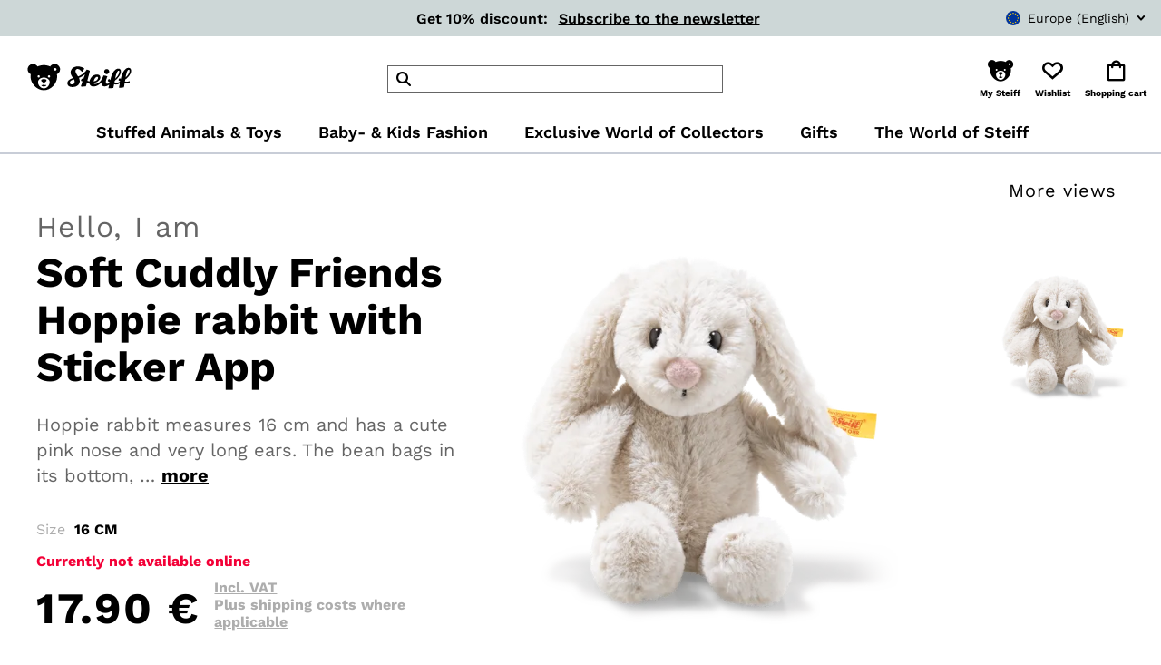

--- FILE ---
content_type: text/html; charset=UTF-8
request_url: https://www.steiff.com/en/soft-cuddly-friends-hoppie-rabbit-with-sticker-app-080852
body_size: 134608
content:
<!DOCTYPE html>
<html data-vue-meta-server-rendered lang="en" data-vue-meta="%7B%22lang%22:%7B%221%22:%22en%22%7D%7D">
  <head>
    <!-- index for default theme -->
    <title>Soft Cuddly Friends Hoppie rabbit with Sticker App - Steiff.com</title> <meta data-vue-meta="1" charset="utf-8"><meta data-vue-meta="1" name="viewport" content="width=device-width,initial-scale=1,minimal-ui"><meta data-vue-meta="1" data-vmid="robots" name="robots" content="index, follow"><meta data-vue-meta="1" name="mobile-web-app-capable" content="yes"><meta data-vue-meta="1" name="theme-color" content="#ffffff"><meta data-vue-meta="1" name="apple-mobile-web-app-status-bar-style" content="#ffffff"><meta data-vue-meta="1" data-vmid="description" name="description" content="Hoppie rabbit measures 16 cm and has a cute pink nose and very long ears. The bean bags in its bottom, paws and soles give it the necessary support."><meta data-vue-meta="1" property="og:title" content="Soft Cuddly Friends Hoppie rabbit with Sticker App"><meta data-vue-meta="1" property="og:type" content="article"><meta data-vue-meta="1" property="og:url" content="https://www.steiff.com/en/soft-cuddly-friends-hoppie-rabbit-with-sticker-app-080852"><meta data-vue-meta="1" property="og:description" content="undefined"><meta data-vue-meta="1" property="og:image" content="https://www.steiff.com/img/600/600/resize/catalog/product/s/o/soft-cuddly-friends-hoppie-hase-mit-sticker-app-080852.png"><meta data-vue-meta="1" property="og:image:width" content="600"><meta data-vue-meta="1" property="og:site_name" content="undefined">
    <meta name="generator" content="Vue Storefront">
    <meta name="viewport" content="width=device-width,initial-scale=1,maximum-scale=5">
    <link data-vue-meta="1" rel="icon" type="image/png" href="/assets/faviconNew-96x96.png" sizes="96x96"><link data-vue-meta="1" rel="icon" type="image/png" href="/assets/faviconNew-32x32.png" sizes="32x32"><link data-vue-meta="1" rel="icon" type="image/png" href="/assets/faviconNew-16x16.png" sizes="16x16"><link data-vue-meta="1" rel="apple-touch-icon" href="/assets/apple-touch-icon-New.png"><link data-vue-meta="1" rel="manifest" href="/assets/manifest.json"><link data-vue-meta="1" data-vmid="alternate-en" rel="alternate" hreflang="en" href="https://www.steiff.com/en/soft-cuddly-friends-hoppie-rabbit-with-sticker-app-080852"><link data-vue-meta="1" data-vmid="alternate-fr" rel="alternate" hreflang="fr" href="https://www.steiff.com/fr/soft-cuddly-friends-lapin-hoppie-avec-sticker-app-080852"><link data-vue-meta="1" data-vmid="alternate-de-de" rel="alternate" hreflang="de-de" href="https://www.steiff.com/de-de/soft-cuddly-friends-hoppie-hase-mit-sticker-app-080852"><link data-vue-meta="1" data-vmid="alternate-de-ch" rel="alternate" hreflang="de-ch" href="https://www.steiff.com/de-ch/soft-cuddly-friends-hoppie-hase-mit-sticker-app-080852"><link data-vue-meta="1" data-vmid="alternate-fr-ch" rel="alternate" hreflang="fr-ch" href="https://www.steiff.com/fr-ch/soft-cuddly-friends-lapin-hoppie-avec-sticker-app-080852"><link data-vue-meta="1" data-vmid="alternate-en-gb" rel="alternate" hreflang="en-gb" href="https://www.steiff.com/en-uk/soft-cuddly-friends-hoppie-rabbit-with-sticker-app-080852"><link data-vue-meta="1" data-vmid="alternate-de-at" rel="alternate" hreflang="de-at" href="https://www.steiff.com/de-at/soft-cuddly-friends-hoppie-hase-mit-sticker-app-080852"><link data-vue-meta="1" data-vmid="alternate-en-us" rel="alternate" hreflang="en-us" href="https://www.steiff.com/en-us/soft-cuddly-friends-hoppie-hase-mit-sticker-app-080852"><link data-vue-meta="1" data-vmid="x-default" rel="alternate" hreflang="x-default" href="https://www.steiff.com/en/soft-cuddly-friends-hoppie-rabbit-with-sticker-app-080852"><link data-vue-meta="1" data-vmid="canonical" rel="canonical" href="https://www.steiff.com/en/soft-cuddly-friends-hoppie-rabbit-with-sticker-app-080852"> 
    <link rel="preconnect" src="https://api.usercentrics.eu">
    <link rel="preconnect" src="https://www.googletagmanager.com">
    <script id="usercentrics-cmp" data-settings-id="r_RFkU5sa" data-language="en" src="https://app.usercentrics.eu/browser-ui/latest/loader.js" async="true"></script>
    <script src="https://cdn.jsdelivr.net/npm/pwacompat@2.0.6/pwacompat.min.js" async="true" integrity="sha384-GOaSLecPIMCJksN83HLuYf9FToOiQ2Df0+0ntv7ey8zjUHESXhthwvq9hXAZTifA" crossorigin="anonymous"><script src="/assets/js/checkBrowserCompatibility.js" async="true"></script>
    <script src="/assets/js/complyDropdownFix.js" async="true"></script>
    <script async src="https://production.neocomapp.com/neocom.js?id=e7971b36-24c0-4b6f-ac55-e351a6dc1722"></script>
    <meta name="msvalidate.01" content="21D71F37A96835B3D193B41A7E7DBCB2">
   <link rel="preload" href="/dist/manifest.d3bdede2f376a1f2f0d1.js" as="script"><link rel="preload" href="/dist/vendor.d3bdede2f376a1f2f0d1.js" as="script"><link rel="preload" href="/dist/app.d3bdede2f376a1f2f0d1.js" as="script"><link rel="preload" href="/dist/vsf-layout-default.d3bdede2f376a1f2f0d1.js" as="script"><link rel="preload" href="/dist/vsf-product.d3bdede2f376a1f2f0d1.js" as="script"><link rel="prefetch" href="/dist/0.d3bdede2f376a1f2f0d1.js"><link rel="prefetch" href="/dist/100.d3bdede2f376a1f2f0d1.js"><link rel="prefetch" href="/dist/101.d3bdede2f376a1f2f0d1.js"><link rel="prefetch" href="/dist/102.d3bdede2f376a1f2f0d1.js"><link rel="prefetch" href="/dist/103.d3bdede2f376a1f2f0d1.js"><link rel="prefetch" href="/dist/104.d3bdede2f376a1f2f0d1.js"><link rel="prefetch" href="/dist/105.d3bdede2f376a1f2f0d1.js"><link rel="prefetch" href="/dist/106.d3bdede2f376a1f2f0d1.js"><link rel="prefetch" href="/dist/107.d3bdede2f376a1f2f0d1.js"><link rel="prefetch" href="/dist/108.d3bdede2f376a1f2f0d1.js"><link rel="prefetch" href="/dist/109.d3bdede2f376a1f2f0d1.js"><link rel="prefetch" href="/dist/110.d3bdede2f376a1f2f0d1.js"><link rel="prefetch" href="/dist/111.d3bdede2f376a1f2f0d1.js"><link rel="prefetch" href="/dist/112.d3bdede2f376a1f2f0d1.js"><link rel="prefetch" href="/dist/113.d3bdede2f376a1f2f0d1.js"><link rel="prefetch" href="/dist/114.d3bdede2f376a1f2f0d1.js"><link rel="prefetch" href="/dist/115.d3bdede2f376a1f2f0d1.js"><link rel="prefetch" href="/dist/116.d3bdede2f376a1f2f0d1.js"><link rel="prefetch" href="/dist/117.d3bdede2f376a1f2f0d1.js"><link rel="prefetch" href="/dist/118.d3bdede2f376a1f2f0d1.js"><link rel="prefetch" href="/dist/119.d3bdede2f376a1f2f0d1.js"><link rel="prefetch" href="/dist/120.d3bdede2f376a1f2f0d1.js"><link rel="prefetch" href="/dist/121.d3bdede2f376a1f2f0d1.js"><link rel="prefetch" href="/dist/122.d3bdede2f376a1f2f0d1.js"><link rel="prefetch" href="/dist/123.d3bdede2f376a1f2f0d1.js"><link rel="prefetch" href="/dist/124.d3bdede2f376a1f2f0d1.js"><link rel="prefetch" href="/dist/125.d3bdede2f376a1f2f0d1.js"><link rel="prefetch" href="/dist/126.d3bdede2f376a1f2f0d1.js"><link rel="prefetch" href="/dist/127.d3bdede2f376a1f2f0d1.js"><link rel="prefetch" href="/dist/128.d3bdede2f376a1f2f0d1.js"><link rel="prefetch" href="/dist/129.d3bdede2f376a1f2f0d1.js"><link rel="prefetch" href="/dist/130.d3bdede2f376a1f2f0d1.js"><link rel="prefetch" href="/dist/131.d3bdede2f376a1f2f0d1.js"><link rel="prefetch" href="/dist/132.d3bdede2f376a1f2f0d1.js"><link rel="prefetch" href="/dist/133.d3bdede2f376a1f2f0d1.js"><link rel="prefetch" href="/dist/134.d3bdede2f376a1f2f0d1.js"><link rel="prefetch" href="/dist/19.d3bdede2f376a1f2f0d1.js"><link rel="prefetch" href="/dist/199.d3bdede2f376a1f2f0d1.js"><link rel="prefetch" href="/dist/20.d3bdede2f376a1f2f0d1.js"><link rel="prefetch" href="/dist/200.d3bdede2f376a1f2f0d1.js"><link rel="prefetch" href="/dist/201.d3bdede2f376a1f2f0d1.js"><link rel="prefetch" href="/dist/202.d3bdede2f376a1f2f0d1.js"><link rel="prefetch" href="/dist/203.d3bdede2f376a1f2f0d1.js"><link rel="prefetch" href="/dist/204.d3bdede2f376a1f2f0d1.js"><link rel="prefetch" href="/dist/205.d3bdede2f376a1f2f0d1.js"><link rel="prefetch" href="/dist/21.d3bdede2f376a1f2f0d1.js"><link rel="prefetch" href="/dist/22.d3bdede2f376a1f2f0d1.js"><link rel="prefetch" href="/dist/23.d3bdede2f376a1f2f0d1.js"><link rel="prefetch" href="/dist/24.d3bdede2f376a1f2f0d1.js"><link rel="prefetch" href="/dist/25.d3bdede2f376a1f2f0d1.js"><link rel="prefetch" href="/dist/26.d3bdede2f376a1f2f0d1.js"><link rel="prefetch" href="/dist/27.d3bdede2f376a1f2f0d1.js"><link rel="prefetch" href="/dist/28.d3bdede2f376a1f2f0d1.js"><link rel="prefetch" href="/dist/29.d3bdede2f376a1f2f0d1.js"><link rel="prefetch" href="/dist/30.d3bdede2f376a1f2f0d1.js"><link rel="prefetch" href="/dist/31.d3bdede2f376a1f2f0d1.js"><link rel="prefetch" href="/dist/32.d3bdede2f376a1f2f0d1.js"><link rel="prefetch" href="/dist/33.d3bdede2f376a1f2f0d1.js"><link rel="prefetch" href="/dist/34.d3bdede2f376a1f2f0d1.js"><link rel="prefetch" href="/dist/35.d3bdede2f376a1f2f0d1.js"><link rel="prefetch" href="/dist/36.d3bdede2f376a1f2f0d1.js"><link rel="prefetch" href="/dist/37.d3bdede2f376a1f2f0d1.js"><link rel="prefetch" href="/dist/38.d3bdede2f376a1f2f0d1.js"><link rel="prefetch" href="/dist/39.d3bdede2f376a1f2f0d1.js"><link rel="prefetch" href="/dist/40.d3bdede2f376a1f2f0d1.js"><link rel="prefetch" href="/dist/41.d3bdede2f376a1f2f0d1.js"><link rel="prefetch" href="/dist/42.d3bdede2f376a1f2f0d1.js"><link rel="prefetch" href="/dist/43.d3bdede2f376a1f2f0d1.js"><link rel="prefetch" href="/dist/44.d3bdede2f376a1f2f0d1.js"><link rel="prefetch" href="/dist/45.d3bdede2f376a1f2f0d1.js"><link rel="prefetch" href="/dist/46.d3bdede2f376a1f2f0d1.js"><link rel="prefetch" href="/dist/47.d3bdede2f376a1f2f0d1.js"><link rel="prefetch" href="/dist/48.d3bdede2f376a1f2f0d1.js"><link rel="prefetch" href="/dist/49.d3bdede2f376a1f2f0d1.js"><link rel="prefetch" href="/dist/50.d3bdede2f376a1f2f0d1.js"><link rel="prefetch" href="/dist/51.d3bdede2f376a1f2f0d1.js"><link rel="prefetch" href="/dist/52.d3bdede2f376a1f2f0d1.js"><link rel="prefetch" href="/dist/53.d3bdede2f376a1f2f0d1.js"><link rel="prefetch" href="/dist/54.d3bdede2f376a1f2f0d1.js"><link rel="prefetch" href="/dist/55.d3bdede2f376a1f2f0d1.js"><link rel="prefetch" href="/dist/56.d3bdede2f376a1f2f0d1.js"><link rel="prefetch" href="/dist/57.d3bdede2f376a1f2f0d1.js"><link rel="prefetch" href="/dist/58.d3bdede2f376a1f2f0d1.js"><link rel="prefetch" href="/dist/59.d3bdede2f376a1f2f0d1.js"><link rel="prefetch" href="/dist/60.d3bdede2f376a1f2f0d1.js"><link rel="prefetch" href="/dist/61.d3bdede2f376a1f2f0d1.js"><link rel="prefetch" href="/dist/62.d3bdede2f376a1f2f0d1.js"><link rel="prefetch" href="/dist/63.d3bdede2f376a1f2f0d1.js"><link rel="prefetch" href="/dist/64.d3bdede2f376a1f2f0d1.js"><link rel="prefetch" href="/dist/65.d3bdede2f376a1f2f0d1.js"><link rel="prefetch" href="/dist/66.d3bdede2f376a1f2f0d1.js"><link rel="prefetch" href="/dist/67.d3bdede2f376a1f2f0d1.js"><link rel="prefetch" href="/dist/68.d3bdede2f376a1f2f0d1.js"><link rel="prefetch" href="/dist/69.d3bdede2f376a1f2f0d1.js"><link rel="prefetch" href="/dist/70.d3bdede2f376a1f2f0d1.js"><link rel="prefetch" href="/dist/71.d3bdede2f376a1f2f0d1.js"><link rel="prefetch" href="/dist/72.d3bdede2f376a1f2f0d1.js"><link rel="prefetch" href="/dist/73.d3bdede2f376a1f2f0d1.js"><link rel="prefetch" href="/dist/74.d3bdede2f376a1f2f0d1.js"><link rel="prefetch" href="/dist/75.d3bdede2f376a1f2f0d1.js"><link rel="prefetch" href="/dist/76.d3bdede2f376a1f2f0d1.js"><link rel="prefetch" href="/dist/77.d3bdede2f376a1f2f0d1.js"><link rel="prefetch" href="/dist/78.d3bdede2f376a1f2f0d1.js"><link rel="prefetch" href="/dist/79.d3bdede2f376a1f2f0d1.js"><link rel="prefetch" href="/dist/80.d3bdede2f376a1f2f0d1.js"><link rel="prefetch" href="/dist/81.d3bdede2f376a1f2f0d1.js"><link rel="prefetch" href="/dist/82.d3bdede2f376a1f2f0d1.js"><link rel="prefetch" href="/dist/83.d3bdede2f376a1f2f0d1.js"><link rel="prefetch" href="/dist/84.d3bdede2f376a1f2f0d1.js"><link rel="prefetch" href="/dist/85.d3bdede2f376a1f2f0d1.js"><link rel="prefetch" href="/dist/86.d3bdede2f376a1f2f0d1.js"><link rel="prefetch" href="/dist/87.d3bdede2f376a1f2f0d1.js"><link rel="prefetch" href="/dist/88.d3bdede2f376a1f2f0d1.js"><link rel="prefetch" href="/dist/89.d3bdede2f376a1f2f0d1.js"><link rel="prefetch" href="/dist/90.d3bdede2f376a1f2f0d1.js"><link rel="prefetch" href="/dist/91.d3bdede2f376a1f2f0d1.js"><link rel="prefetch" href="/dist/92.d3bdede2f376a1f2f0d1.js"><link rel="prefetch" href="/dist/93.d3bdede2f376a1f2f0d1.js"><link rel="prefetch" href="/dist/94.d3bdede2f376a1f2f0d1.js"><link rel="prefetch" href="/dist/95.d3bdede2f376a1f2f0d1.js"><link rel="prefetch" href="/dist/96.d3bdede2f376a1f2f0d1.js"><link rel="prefetch" href="/dist/97.d3bdede2f376a1f2f0d1.js"><link rel="prefetch" href="/dist/98.d3bdede2f376a1f2f0d1.js"><link rel="prefetch" href="/dist/99.d3bdede2f376a1f2f0d1.js"><link rel="prefetch" href="/dist/lang-de-DE-json.d3bdede2f376a1f2f0d1.js"><link rel="prefetch" href="/dist/lang-en-GB-json.d3bdede2f376a1f2f0d1.js"><link rel="prefetch" href="/dist/lang-fr-FR-json.d3bdede2f376a1f2f0d1.js"><link rel="prefetch" href="/dist/lightbox.d3bdede2f376a1f2f0d1.js"><link rel="prefetch" href="/dist/pagebuilder-accordion.d3bdede2f376a1f2f0d1.js"><link rel="prefetch" href="/dist/pagebuilder-audio.d3bdede2f376a1f2f0d1.js"><link rel="prefetch" href="/dist/pagebuilder-button.d3bdede2f376a1f2f0d1.js"><link rel="prefetch" href="/dist/pagebuilder-club-form.d3bdede2f376a1f2f0d1.js"><link rel="prefetch" href="/dist/pagebuilder-club-form~pagebuilder-club_downloadlist~pagebuilder-club_productlist~vsf-login.d3bdede2f376a1f2f0d1.js"><link rel="prefetch" href="/dist/pagebuilder-club-form~pagebuilder-newsletter~pagebuilder-storefinder~vsf-cart~vsf-checkout~vsf-check~bb414228.d3bdede2f376a1f2f0d1.js"><link rel="prefetch" href="/dist/pagebuilder-club-form~vsf-login~vsf-reset-password.d3bdede2f376a1f2f0d1.js"><link rel="prefetch" href="/dist/pagebuilder-club_downloadlist.d3bdede2f376a1f2f0d1.js"><link rel="prefetch" href="/dist/pagebuilder-club_downloadlist~pagebuilder-club_productlist.d3bdede2f376a1f2f0d1.js"><link rel="prefetch" href="/dist/pagebuilder-club_productlist.d3bdede2f376a1f2f0d1.js"><link rel="prefetch" href="/dist/pagebuilder-countdown.d3bdede2f376a1f2f0d1.js"><link rel="prefetch" href="/dist/pagebuilder-custom-audio.d3bdede2f376a1f2f0d1.js"><link rel="prefetch" href="/dist/pagebuilder-custom-headline.d3bdede2f376a1f2f0d1.js"><link rel="prefetch" href="/dist/pagebuilder-default-framed-tile.d3bdede2f376a1f2f0d1.js"><link rel="prefetch" href="/dist/pagebuilder-default-teaser.d3bdede2f376a1f2f0d1.js"><link rel="prefetch" href="/dist/pagebuilder-html.d3bdede2f376a1f2f0d1.js"><link rel="prefetch" href="/dist/pagebuilder-image-gallery.d3bdede2f376a1f2f0d1.js"><link rel="prefetch" href="/dist/pagebuilder-image-gallery~pagebuilder-product-slider~pagebuilder-slider~pagebuilder-stage~vsf-catego~f443406d.d3bdede2f376a1f2f0d1.js"><link rel="prefetch" href="/dist/pagebuilder-image.d3bdede2f376a1f2f0d1.js"><link rel="prefetch" href="/dist/pagebuilder-jobs.d3bdede2f376a1f2f0d1.js"><link rel="prefetch" href="/dist/pagebuilder-jump-target.d3bdede2f376a1f2f0d1.js"><link rel="prefetch" href="/dist/pagebuilder-layered-teaser.d3bdede2f376a1f2f0d1.js"><link rel="prefetch" href="/dist/pagebuilder-newsletter.d3bdede2f376a1f2f0d1.js"><link rel="prefetch" href="/dist/pagebuilder-newsletter~vsf-newsletter.d3bdede2f376a1f2f0d1.js"><link rel="prefetch" href="/dist/pagebuilder-product-slider.d3bdede2f376a1f2f0d1.js"><link rel="prefetch" href="/dist/pagebuilder-product-slider~pagebuilder-stage.d3bdede2f376a1f2f0d1.js"><link rel="prefetch" href="/dist/pagebuilder-product-slider~pagebuilder-stage~vsf-cart~vsf-category~vsf-cms~vsf-layout-default~vsf-my~eaa85454.d3bdede2f376a1f2f0d1.js"><link rel="prefetch" href="/dist/pagebuilder-product-teaser.d3bdede2f376a1f2f0d1.js"><link rel="prefetch" href="/dist/pagebuilder-slider.d3bdede2f376a1f2f0d1.js"><link rel="prefetch" href="/dist/pagebuilder-stage.d3bdede2f376a1f2f0d1.js"><link rel="prefetch" href="/dist/pagebuilder-storefinder.d3bdede2f376a1f2f0d1.js"><link rel="prefetch" href="/dist/pagebuilder-storefinder~vsf-storefinder.d3bdede2f376a1f2f0d1.js"><link rel="prefetch" href="/dist/pagebuilder-text-media.d3bdede2f376a1f2f0d1.js"><link rel="prefetch" href="/dist/pagebuilder-video-banner.d3bdede2f376a1f2f0d1.js"><link rel="prefetch" href="/dist/pagebuilder-video.d3bdede2f376a1f2f0d1.js"><link rel="prefetch" href="/dist/vendors~bodybuilder.d3bdede2f376a1f2f0d1.js"><link rel="prefetch" href="/dist/vendors~pagebuilder-image-gallery~pagebuilder-product-slider~pagebuilder-slider~pagebuilder-stage~vs~c2d31378.d3bdede2f376a1f2f0d1.js"><link rel="prefetch" href="/dist/vendors~pagebuilder-storefinder~vsf-product~vsf-storefinder.d3bdede2f376a1f2f0d1.js"><link rel="prefetch" href="/dist/vendors~vsf-adyen-checkout.d3bdede2f376a1f2f0d1.js"><link rel="prefetch" href="/dist/vendors~vsf-category~vsf-search.d3bdede2f376a1f2f0d1.js"><link rel="prefetch" href="/dist/vendors~vsf-checkout.d3bdede2f376a1f2f0d1.js"><link rel="prefetch" href="/dist/vendors~vsf-checkout~vsf-layout-default.d3bdede2f376a1f2f0d1.js"><link rel="prefetch" href="/dist/vendors~vsf-graphql.d3bdede2f376a1f2f0d1.js"><link rel="prefetch" href="/dist/vendors~vsf-my-account.d3bdede2f376a1f2f0d1.js"><link rel="prefetch" href="/dist/vsf-adyen.d3bdede2f376a1f2f0d1.js"><link rel="prefetch" href="/dist/vsf-adyen~vsf-checkout-express-success.d3bdede2f376a1f2f0d1.js"><link rel="prefetch" href="/dist/vsf-cart.d3bdede2f376a1f2f0d1.js"><link rel="prefetch" href="/dist/vsf-cartreminder.d3bdede2f376a1f2f0d1.js"><link rel="prefetch" href="/dist/vsf-category.d3bdede2f376a1f2f0d1.js"><link rel="prefetch" href="/dist/vsf-checkout-express-success.d3bdede2f376a1f2f0d1.js"><link rel="prefetch" href="/dist/vsf-checkout.d3bdede2f376a1f2f0d1.js"><link rel="prefetch" href="/dist/vsf-cms.d3bdede2f376a1f2f0d1.js"><link rel="prefetch" href="/dist/vsf-cms~vsf-home.d3bdede2f376a1f2f0d1.js"><link rel="prefetch" href="/dist/vsf-error.d3bdede2f376a1f2f0d1.js"><link rel="prefetch" href="/dist/vsf-home.d3bdede2f376a1f2f0d1.js"><link rel="prefetch" href="/dist/vsf-layout-empty.d3bdede2f376a1f2f0d1.js"><link rel="prefetch" href="/dist/vsf-layout-empty~vsf-layout-minimal.d3bdede2f376a1f2f0d1.js"><link rel="prefetch" href="/dist/vsf-layout-minimal.d3bdede2f376a1f2f0d1.js"><link rel="prefetch" href="/dist/vsf-login.d3bdede2f376a1f2f0d1.js"><link rel="prefetch" href="/dist/vsf-my-account.d3bdede2f376a1f2f0d1.js"><link rel="prefetch" href="/dist/vsf-newsletter.d3bdede2f376a1f2f0d1.js"><link rel="prefetch" href="/dist/vsf-not-found.d3bdede2f376a1f2f0d1.js"><link rel="prefetch" href="/dist/vsf-order-confirmation.d3bdede2f376a1f2f0d1.js"><link rel="prefetch" href="/dist/vsf-productalert.d3bdede2f376a1f2f0d1.js"><link rel="prefetch" href="/dist/vsf-register-success.d3bdede2f376a1f2f0d1.js"><link rel="prefetch" href="/dist/vsf-reset-password.d3bdede2f376a1f2f0d1.js"><link rel="prefetch" href="/dist/vsf-search-adapter-0.d3bdede2f376a1f2f0d1.js"><link rel="prefetch" href="/dist/vsf-search-adapter-1.d3bdede2f376a1f2f0d1.js"><link rel="prefetch" href="/dist/vsf-search-panel.d3bdede2f376a1f2f0d1.js"><link rel="prefetch" href="/dist/vsf-search.d3bdede2f376a1f2f0d1.js"><link rel="prefetch" href="/dist/vsf-sidebar-menu.d3bdede2f376a1f2f0d1.js"><link rel="prefetch" href="/dist/vsf-storefinder.d3bdede2f376a1f2f0d1.js"><link rel="prefetch" href="/dist/vsf-zoom-gallery.d3bdede2f376a1f2f0d1.js"> <style data-vue-ssr-id="6b531111:0 7f837317:0 5e174ad2:0 b55b8a92:0 32b84a1a:0 32b84a1a:1 6f02e39b:0 63f11c34:0 15da9812:0 175fa691:0 02f69ee6:0 fde167d4:0 2f5a7a2e:0 04dbc348:0 2b2e3041:0 5f0b07b6:0 3dc396d0:0 a7089828:0 a87bc4ee:0 b2501b9a:0 40800d22:0 09cd8dd1:0 901e32d4:0 12fe2335:0 153fc450:0 b7483e06:0 23553026:0 01abb5d5:0 3509c7bb:0 311579b6:0 5437390e:0 05a8508b:0 1cb41703:0 5edeea30:0 9d06f856:0 278a0114:0 e96a4f52:0 ea4c9bba:0 02e40e2a:0 2c28a541:0 3a88d8f0:0 7c61566c:0 557bcaab:0 366577d2:0 1c1b4745:0 2c47cbff:0 0995c4e7:0 cfed6cc8:0 f2fd1140:0 47f526a6:0 c9e8d7f0:0 0d74bf50:0 459d8764:0 d5f64cf2:0">.fade-enter-active{-webkit-transition:opacity .2s;-o-transition:opacity .2s;transition:opacity .2s}.fade-enter{opacity:0}.v-select{position:relative;font-family:inherit}.v-select,.v-select *{box-sizing:border-box}@-webkit-keyframes vSelectSpinner{0%{transform:rotate(0)}to{transform:rotate(1turn)}}@keyframes vSelectSpinner{0%{transform:rotate(0)}to{transform:rotate(1turn)}}.vs__fade-enter-active,.vs__fade-leave-active{pointer-events:none;transition:opacity .15s cubic-bezier(1,.5,.8,1)}.vs__fade-enter,.vs__fade-leave-to{opacity:0}.vs--disabled .vs__clear,.vs--disabled .vs__dropdown-toggle,.vs--disabled .vs__open-indicator,.vs--disabled .vs__search,.vs--disabled .vs__selected{cursor:not-allowed;background-color:#f8f8f8}.v-select[dir=rtl] .vs__actions{padding:0 3px 0 6px}.v-select[dir=rtl] .vs__clear{margin-left:6px;margin-right:0}.v-select[dir=rtl] .vs__deselect{margin-left:0;margin-right:2px}.v-select[dir=rtl] .vs__dropdown-menu{text-align:right}.vs__dropdown-toggle{-webkit-appearance:none;-moz-appearance:none;appearance:none;display:flex;padding:0 0 4px;background:0 0;border:1px solid rgba(60,60,60,.26);border-radius:4px;white-space:normal}.vs__selected-options{display:flex;flex-basis:100%;flex-grow:1;flex-wrap:wrap;padding:0 2px;position:relative}.vs__actions{display:flex;align-items:center;padding:4px 6px 0 3px}.vs--searchable .vs__dropdown-toggle{cursor:text}.vs--unsearchable .vs__dropdown-toggle{cursor:pointer}.vs--open .vs__dropdown-toggle{border-bottom-color:transparent;border-bottom-left-radius:0;border-bottom-right-radius:0}.vs__open-indicator{fill:rgba(60,60,60,.5);transform:scale(1);transition:transform .15s cubic-bezier(1,-.115,.975,.855);transition-timing-function:cubic-bezier(1,-.115,.975,.855)}.vs--open .vs__open-indicator{transform:rotate(180deg) scale(1)}.vs--loading .vs__open-indicator{opacity:0}.vs__clear{fill:rgba(60,60,60,.5);padding:0;border:0;background-color:transparent;cursor:pointer;margin-right:8px}.vs__dropdown-menu{display:block;position:absolute;top:calc(100% - 1px);left:0;z-index:1000;padding:5px 0;margin:0;width:100%;max-height:350px;min-width:160px;overflow-y:auto;box-shadow:0 3px 6px 0 rgba(0,0,0,.15);border:1px solid rgba(60,60,60,.26);border-top-style:none;border-radius:0 0 4px 4px;text-align:left;list-style:none;background:#fff}.vs__no-options{text-align:center}.vs__dropdown-option{line-height:1.42857143;display:block;padding:3px 20px;clear:both;color:#333;white-space:nowrap}.vs__dropdown-option:hover{cursor:pointer}.vs__dropdown-option--highlight{background:#5897fb;color:#fff}.vs__dropdown-option--disabled{background:inherit;color:rgba(60,60,60,.5)}.vs__dropdown-option--disabled:hover{cursor:inherit}.vs__selected{display:flex;align-items:center;background-color:#f0f0f0;border:1px solid rgba(60,60,60,.26);border-radius:4px;color:#333;line-height:1.4;margin:4px 2px 0;padding:0 .25em}.vs__deselect{display:inline-flex;-webkit-appearance:none;-moz-appearance:none;appearance:none;margin-left:4px;padding:0;border:0;cursor:pointer;background:0 0;fill:rgba(60,60,60,.5);text-shadow:0 1px 0 #fff}.vs--single .vs__selected{background-color:transparent;border-color:transparent}.vs--single.vs--open .vs__selected{position:absolute;opacity:.4}.vs--single.vs--searching .vs__selected{display:none}.vs__search::-webkit-search-cancel-button{display:none}.vs__search::-ms-clear,.vs__search::-webkit-search-decoration,.vs__search::-webkit-search-results-button,.vs__search::-webkit-search-results-decoration{display:none}.vs__search,.vs__search:focus{-webkit-appearance:none;-moz-appearance:none;appearance:none;line-height:1.4;font-size:1em;border:1px solid transparent;border-left:none;outline:0;margin:4px 0 0;padding:0 7px;background:0 0;box-shadow:none;width:0;max-width:100%;flex-grow:1}.vs__search::-webkit-input-placeholder{color:inherit}.vs__search::-moz-placeholder{color:inherit}.vs__search:-ms-input-placeholder{color:inherit}.vs__search::-ms-input-placeholder{color:inherit}.vs__search::placeholder{color:inherit}.vs--unsearchable .vs__search{opacity:1}.vs--unsearchable .vs__search:hover{cursor:pointer}.vs--single.vs--searching:not(.vs--open):not(.vs--loading) .vs__search{opacity:.2}.vs__spinner{align-self:center;opacity:0;font-size:5px;text-indent:-9999em;overflow:hidden;border:.9em solid hsla(0,0%,39.2%,.1);border-left-color:rgba(60,60,60,.45);transform:translateZ(0);-webkit-animation:vSelectSpinner 1.1s linear infinite;animation:vSelectSpinner 1.1s linear infinite;transition:opacity .1s}.vs__spinner,.vs__spinner:after{border-radius:50%;width:5em;height:5em}.vs--loading .vs__spinner{opacity:1}.container{-webkit-box-sizing:border-box;box-sizing:border-box;margin-left:auto;margin-right:auto;padding-right:16px;padding-left:16px;width:1440px;max-width:100%}@media screen and (min-width:62em){.container{padding-right:20px;padding-left:20px}}.container--small{-webkit-box-sizing:border-box;box-sizing:border-box;margin-left:auto;margin-right:auto;padding-right:16px!important;padding-left:16px!important;width:1210px;max-width:100%}@media screen and (min-width:62em){.container--small{padding-right:20px!important;padding-left:20px!important}}.row{-webkit-box-sizing:border-box;box-sizing:border-box;display:-ms-flexbox;display:flex;-ms-flex:0 1 auto;flex:0 1 auto;-ms-flex-direction:row;flex-direction:row;-ms-flex-wrap:wrap;flex-wrap:wrap;margin-right:-8px;margin-left:-8px}@media screen and (min-width:62em){.row{margin-right:-12px;margin-left:-12px}}.row.reverse{-ms-flex-direction:row-reverse;flex-direction:row-reverse}.col.reverse{-ms-flex-direction:column-reverse;flex-direction:column-reverse}[class^=col-]{-webkit-box-sizing:border-box;box-sizing:border-box;-ms-flex:0 0 auto;flex:0 0 auto;-ms-flex-preferred-size:100%;flex-basis:100%;padding-right:8px;padding-left:8px;max-width:100%}@media screen and (min-width:62em){[class^=col-]{padding-right:12px;padding-left:12px}}[class*=" col-xs"],[class^=col-xs]{-webkit-box-sizing:border-box;box-sizing:border-box;-ms-flex:0 0 auto;flex:0 0 auto;padding-right:8px;padding-left:8px}@media screen and (min-width:62em){[class*=" col-xs"],[class^=col-xs]{padding-right:12px;padding-left:12px}}.col-xs{-ms-flex-positive:1;flex-grow:1;-ms-flex-preferred-size:0;flex-basis:0;max-width:100%}.col-xs-1{-ms-flex-preferred-size:8.33333333%;flex-basis:8.33333333%;max-width:8.33333333%}.col-xs-2{-ms-flex-preferred-size:16.66666667%;flex-basis:16.66666667%;max-width:16.66666667%}.col-xs-3{-ms-flex-preferred-size:25%;flex-basis:25%;max-width:25%}.col-xs-4{-ms-flex-preferred-size:33.33333333%;flex-basis:33.33333333%;max-width:33.33333333%}.col-xs-5{-ms-flex-preferred-size:41.66666667%;flex-basis:41.66666667%;max-width:41.66666667%}.col-xs-6{-ms-flex-preferred-size:50%;flex-basis:50%;max-width:50%}.col-xs-7{-ms-flex-preferred-size:58.33333333%;flex-basis:58.33333333%;max-width:58.33333333%}.col-xs-8{-ms-flex-preferred-size:66.66666667%;flex-basis:66.66666667%;max-width:66.66666667%}.col-xs-9{-ms-flex-preferred-size:75%;flex-basis:75%;max-width:75%}.col-xs-10{-ms-flex-preferred-size:83.33333333%;flex-basis:83.33333333%;max-width:83.33333333%}.col-xs-11{-ms-flex-preferred-size:91.66666667%;flex-basis:91.66666667%;max-width:91.66666667%}.col-xs-12{-ms-flex-preferred-size:100%;flex-basis:100%;max-width:100%}.col-xs-offset-0{margin-left:0}.col-xs-offset-1{margin-left:8.33333333%}.col-xs-offset-2{margin-left:16.66666667%}.col-xs-offset-3{margin-left:25%}.col-xs-offset-4{margin-left:33.33333333%}.col-xs-offset-5{margin-left:41.66666667%}.col-xs-offset-6{margin-left:50%}.col-xs-offset-7{margin-left:58.33333333%}.col-xs-offset-8{margin-left:66.66666667%}.col-xs-offset-9{margin-left:75%}.col-xs-offset-10{margin-left:83.33333333%}.col-xs-offset-11{margin-left:91.66666667%}.start-xs{-ms-flex-pack:start;justify-content:flex-start;text-align:start}.center-xs{-ms-flex-pack:center;justify-content:center;text-align:center}.end-xs{-ms-flex-pack:end;justify-content:flex-end;text-align:end}.top-xs{-ms-flex-align:start;align-items:flex-start}.middle-xs{-ms-flex-align:center;align-items:center}.bottom-xs{-ms-flex-align:end;align-items:flex-end}.around-xs{-ms-flex-pack:distribute;justify-content:space-around}.between-xs{-ms-flex-pack:justify;justify-content:space-between}.first-xs{-ms-flex-order:-1;order:-1}.last-xs{-ms-flex-order:1;order:1}.initial-order-xs{-ms-flex-order:initial;order:0}@media only screen and (min-width:576px){.col-sm{-ms-flex-positive:1;flex-grow:1;-ms-flex-preferred-size:0;flex-basis:0;max-width:100%}.col-sm-1{-ms-flex-preferred-size:8.33333333%;flex-basis:8.33333333%;max-width:8.33333333%}.col-sm-2{-ms-flex-preferred-size:16.66666667%;flex-basis:16.66666667%;max-width:16.66666667%}.col-sm-3{-ms-flex-preferred-size:25%;flex-basis:25%;max-width:25%}.col-sm-4{-ms-flex-preferred-size:33.33333333%;flex-basis:33.33333333%;max-width:33.33333333%}.col-sm-5{-ms-flex-preferred-size:41.66666667%;flex-basis:41.66666667%;max-width:41.66666667%}.col-sm-6{-ms-flex-preferred-size:50%;flex-basis:50%;max-width:50%}.col-sm-7{-ms-flex-preferred-size:58.33333333%;flex-basis:58.33333333%;max-width:58.33333333%}.col-sm-8{-ms-flex-preferred-size:66.66666667%;flex-basis:66.66666667%;max-width:66.66666667%}.col-sm-9{-ms-flex-preferred-size:75%;flex-basis:75%;max-width:75%}.col-sm-10{-ms-flex-preferred-size:83.33333333%;flex-basis:83.33333333%;max-width:83.33333333%}.col-sm-11{-ms-flex-preferred-size:91.66666667%;flex-basis:91.66666667%;max-width:91.66666667%}.col-sm-12{-ms-flex-preferred-size:100%;flex-basis:100%;max-width:100%}.col-sm-offset-0{margin-left:0}.col-sm-offset-1{margin-left:8.33333333%}.col-sm-offset-2{margin-left:16.66666667%}.col-sm-offset-3{margin-left:25%}.col-sm-offset-4{margin-left:33.33333333%}.col-sm-offset-5{margin-left:41.66666667%}.col-sm-offset-6{margin-left:50%}.col-sm-offset-7{margin-left:58.33333333%}.col-sm-offset-8{margin-left:66.66666667%}.col-sm-offset-9{margin-left:75%}.col-sm-offset-10{margin-left:83.33333333%}.col-sm-offset-11{margin-left:91.66666667%}.start-sm{-ms-flex-pack:start;justify-content:flex-start;text-align:start}.center-sm{-ms-flex-pack:center;justify-content:center;text-align:center}.end-sm{-ms-flex-pack:end;justify-content:flex-end;text-align:end}.top-sm{-ms-flex-align:start;align-items:flex-start}.middle-sm{-ms-flex-align:center;align-items:center}.bottom-sm{-ms-flex-align:end;align-items:flex-end}.around-sm{-ms-flex-pack:distribute;justify-content:space-around}.between-sm{-ms-flex-pack:justify;justify-content:space-between}.first-sm{-ms-flex-order:-1;order:-1}.last-sm{-ms-flex-order:1;order:1}.initial-order-sm{-ms-flex-order:initial;order:0}}@media only screen and (min-width:768px){.col-md,.col-md-1,.col-md-10,.col-md-11,.col-md-12,.col-md-2,.col-md-3,.col-md-4,.col-md-5,.col-md-6,.col-md-7,.col-md-8,.col-md-9,.col-md-offset-0,.col-md-offset-1,.col-md-offset-10,.col-md-offset-11,.col-md-offset-12,.col-md-offset-2,.col-md-offset-3,.col-md-offset-4,.col-md-offset-5,.col-md-offset-6,.col-md-offset-7,.col-md-offset-8,.col-md-offset-9{-webkit-box-sizing:border-box;box-sizing:border-box;-ms-flex:0 0 auto;flex:0 0 auto;padding-right:12px;padding-left:12px}.col-md{-ms-flex-positive:1;flex-grow:1;-ms-flex-preferred-size:0;flex-basis:0;max-width:100%}.col-md-1{-ms-flex-preferred-size:8.33333333%;flex-basis:8.33333333%;max-width:8.33333333%}.col-md-2{-ms-flex-preferred-size:16.66666667%;flex-basis:16.66666667%;max-width:16.66666667%}.col-md-3{-ms-flex-preferred-size:25%;flex-basis:25%;max-width:25%}.col-md-4{-ms-flex-preferred-size:33.33333333%;flex-basis:33.33333333%;max-width:33.33333333%}.col-md-5{-ms-flex-preferred-size:41.66666667%;flex-basis:41.66666667%;max-width:41.66666667%}.col-md-6{-ms-flex-preferred-size:50%;flex-basis:50%;max-width:50%}.col-md-7{-ms-flex-preferred-size:58.33333333%;flex-basis:58.33333333%;max-width:58.33333333%}.col-md-8{-ms-flex-preferred-size:66.66666667%;flex-basis:66.66666667%;max-width:66.66666667%}.col-md-9{-ms-flex-preferred-size:75%;flex-basis:75%;max-width:75%}.col-md-10{-ms-flex-preferred-size:83.33333333%;flex-basis:83.33333333%;max-width:83.33333333%}.col-md-11{-ms-flex-preferred-size:91.66666667%;flex-basis:91.66666667%;max-width:91.66666667%}.col-md-12{-ms-flex-preferred-size:100%;flex-basis:100%;max-width:100%}.col-md-offset-0{margin-left:0}.col-md-offset-1{margin-left:8.33333333%}.col-md-offset-2{margin-left:16.66666667%}.col-md-offset-3{margin-left:25%}.col-md-offset-4{margin-left:33.33333333%}.col-md-offset-5{margin-left:41.66666667%}.col-md-offset-6{margin-left:50%}.col-md-offset-7{margin-left:58.33333333%}.col-md-offset-8{margin-left:66.66666667%}.col-md-offset-9{margin-left:75%}.col-md-offset-10{margin-left:83.33333333%}.col-md-offset-11{margin-left:91.66666667%}.start-md{-ms-flex-pack:start;justify-content:flex-start;text-align:start}.center-md{-ms-flex-pack:center;justify-content:center;text-align:center}.end-md{-ms-flex-pack:end;justify-content:flex-end;text-align:end}.top-md{-ms-flex-align:start;align-items:flex-start}.middle-md{-ms-flex-align:center;align-items:center}.bottom-md{-ms-flex-align:end;align-items:flex-end}.around-md{-ms-flex-pack:distribute;justify-content:space-around}.between-md{-ms-flex-pack:justify;justify-content:space-between}.first-md{-ms-flex-order:-1;order:-1}.last-md{-ms-flex-order:1;order:1}.initial-order-md{-ms-flex-order:initial;order:0}}@media only screen and (min-width:992px){.col-lg,.col-lg-1,.col-lg-10,.col-lg-11,.col-lg-12,.col-lg-2,.col-lg-3,.col-lg-4,.col-lg-5,.col-lg-6,.col-lg-7,.col-lg-8,.col-lg-9,.col-lg-offset-0,.col-lg-offset-1,.col-lg-offset-10,.col-lg-offset-11,.col-lg-offset-12,.col-lg-offset-2,.col-lg-offset-3,.col-lg-offset-4,.col-lg-offset-5,.col-lg-offset-6,.col-lg-offset-7,.col-lg-offset-8,.col-lg-offset-9{-webkit-box-sizing:border-box;box-sizing:border-box;-ms-flex:0 0 auto;flex:0 0 auto;padding-right:12px;padding-left:12px}.col-lg{-ms-flex-positive:1;flex-grow:1;-ms-flex-preferred-size:0;flex-basis:0;max-width:100%}.col-lg-1{-ms-flex-preferred-size:8.33333333%;flex-basis:8.33333333%;max-width:8.33333333%}.col-lg-2{-ms-flex-preferred-size:16.66666667%;flex-basis:16.66666667%;max-width:16.66666667%}.col-lg-3{-ms-flex-preferred-size:25%;flex-basis:25%;max-width:25%}.col-lg-4{-ms-flex-preferred-size:33.33333333%;flex-basis:33.33333333%;max-width:33.33333333%}.col-lg-5{-ms-flex-preferred-size:41.66666667%;flex-basis:41.66666667%;max-width:41.66666667%}.col-lg-6{-ms-flex-preferred-size:50%;flex-basis:50%;max-width:50%}.col-lg-7{-ms-flex-preferred-size:58.33333333%;flex-basis:58.33333333%;max-width:58.33333333%}.col-lg-8{-ms-flex-preferred-size:66.66666667%;flex-basis:66.66666667%;max-width:66.66666667%}.col-lg-9{-ms-flex-preferred-size:75%;flex-basis:75%;max-width:75%}.col-lg-10{-ms-flex-preferred-size:83.33333333%;flex-basis:83.33333333%;max-width:83.33333333%}.col-lg-11{-ms-flex-preferred-size:91.66666667%;flex-basis:91.66666667%;max-width:91.66666667%}.col-lg-12{-ms-flex-preferred-size:100%;flex-basis:100%;max-width:100%}.col-lg-offset-0{margin-left:0}.col-lg-offset-1{margin-left:8.33333333%}.col-lg-offset-2{margin-left:16.66666667%}.col-lg-offset-3{margin-left:25%}.col-lg-offset-4{margin-left:33.33333333%}.col-lg-offset-5{margin-left:41.66666667%}.col-lg-offset-6{margin-left:50%}.col-lg-offset-7{margin-left:58.33333333%}.col-lg-offset-8{margin-left:66.66666667%}.col-lg-offset-right-8{margin-right:66.66666667%}.col-lg-offset-9{margin-left:75%}.col-lg-offset-10{margin-left:83.33333333%}.col-lg-offset-11{margin-left:91.66666667%}.start-lg{-ms-flex-pack:start;justify-content:flex-start;text-align:start}.center-lg{-ms-flex-pack:center;justify-content:center;text-align:center}.end-lg{-ms-flex-pack:end;justify-content:flex-end;text-align:end}.top-lg{-ms-flex-align:start;align-items:flex-start}.middle-lg{-ms-flex-align:center;align-items:center}.bottom-lg{-ms-flex-align:end;align-items:flex-end}.around-lg{-ms-flex-pack:distribute;justify-content:space-around}.between-lg{-ms-flex-pack:justify;justify-content:space-between}.first-lg{-ms-flex-order:-1;order:-1}.last-lg{-ms-flex-order:1;order:1}.initial-order-lg{-ms-flex-order:initial;order:0}}@media only screen and (min-width:1200px){.col-xl,.col-xl-1,.col-xl-10,.col-xl-11,.col-xl-12,.col-xl-2,.col-xl-3,.col-xl-4,.col-xl-5,.col-xl-6,.col-xl-7,.col-xl-8,.col-xl-9,.col-xl-offset-0,.col-xl-offset-1,.col-xl-offset-10,.col-xl-offset-11,.col-xl-offset-12,.col-xl-offset-2,.col-xl-offset-3,.col-xl-offset-4,.col-xl-offset-5,.col-xl-offset-6,.col-xl-offset-7,.col-xl-offset-8,.col-xl-offset-9{-webkit-box-sizing:border-box;box-sizing:border-box;-ms-flex:0 0 auto;flex:0 0 auto;padding-right:12px;padding-left:12px}.col-xl{-ms-flex-positive:1;flex-grow:1;-ms-flex-preferred-size:0;flex-basis:0;max-width:100%}.col-xl-1{-ms-flex-preferred-size:8.33333333%;flex-basis:8.33333333%;max-width:8.33333333%}.col-xl-2{-ms-flex-preferred-size:16.66666667%;flex-basis:16.66666667%;max-width:16.66666667%}.col-xl-3{-ms-flex-preferred-size:25%;flex-basis:25%;max-width:25%}.col-xl-4{-ms-flex-preferred-size:33.33333333%;flex-basis:33.33333333%;max-width:33.33333333%}.col-xl-5{-ms-flex-preferred-size:41.66666667%;flex-basis:41.66666667%;max-width:41.66666667%}.col-xl-6{-ms-flex-preferred-size:50%;flex-basis:50%;max-width:50%}.col-xl-7{-ms-flex-preferred-size:58.33333333%;flex-basis:58.33333333%;max-width:58.33333333%}.col-xl-8{-ms-flex-preferred-size:66.66666667%;flex-basis:66.66666667%;max-width:66.66666667%}.col-xl-9{-ms-flex-preferred-size:75%;flex-basis:75%;max-width:75%}.col-xl-10{-ms-flex-preferred-size:83.33333333%;flex-basis:83.33333333%;max-width:83.33333333%}.col-xl-11{-ms-flex-preferred-size:91.66666667%;flex-basis:91.66666667%;max-width:91.66666667%}.col-xl-12{-ms-flex-preferred-size:100%;flex-basis:100%;max-width:100%}.col-xl-offset-0{margin-left:0}.col-xl-offset-1{margin-left:8.33333333%}.col-xl-offset-2{margin-left:16.66666667%}.col-xl-offset-3{margin-left:25%}.col-xl-offset-4{margin-left:33.33333333%}.col-xl-offset-5{margin-left:41.66666667%}.col-xl-offset-6{margin-left:50%}.col-xl-offset-7{margin-left:58.33333333%}.col-xl-offset-8{margin-left:66.66666667%}.col-xl-offset-9{margin-left:75%}.col-xl-offset-10{margin-left:83.33333333%}.col-xl-offset-11{margin-left:91.66666667%}.start-xl{-ms-flex-pack:start;justify-content:flex-start;text-align:start}.center-xl{-ms-flex-pack:center;justify-content:center;text-align:center}.end-xl{-ms-flex-pack:end;justify-content:flex-end;text-align:end}.top-xl{-ms-flex-align:start;align-items:flex-start}.middle-xl{-ms-flex-align:center;align-items:center}.bottom-xl{-ms-flex-align:end;align-items:flex-end}.around-xl{-ms-flex-pack:distribute;justify-content:space-around}.between-xl{-ms-flex-pack:justify;justify-content:space-between}.first-xl{-ms-flex-order:-1;order:-1}.last-xl{-ms-flex-order:1;order:1}.initial-order-xl{-ms-flex-order:initial;order:0}}@media only screen and (max-width:575px){.hidden-xs{display:none}}@media only screen and (min-width:576px) and (max-width:767px){.hidden-sm{display:none}}@media only screen and (min-width:768px) and (max-width:991px){.hidden-md{display:none}}@media only screen and (min-width:992px) and (max-width:1199px){.hidden-lg{display:none}}@media only screen and (min-width:1200px){.hidden-xl{display:none}}*{-webkit-box-sizing:border-box;box-sizing:border-box;-webkit-font-variant-ligatures:none;font-variant-ligatures:none}body,html{height:100%;margin:0;padding:0;position:relative;font-family:Work Sans,sans-serif}body{overflow-x:hidden}a{color:#d73246;position:relative;text-decoration:none;-webkit-tap-highlight-color:transparent;-webkit-tap-highlight-color:transparent}a:hover:not(.main-navigation__item__link):not(.btn):not(.product-link):not(.footer__icon){text-decoration:underline}a:hover:not(.main-navigation__item__link):not(.btn):not(.product-link):not(.footer__icon)>i{text-decoration:none}a:hover:not(.main-navigation__item__link):not(.btn):not(.product-link):not(.footer__icon)>i:before{text-decoration:none}a:hover:not(.main-navigation__item__link):not(.btn):not(.product-link):not(.footer__icon)>i:after{text-decoration:none}a,a:before,i,i:before{-webkit-transition:all .1s ease;-o-transition:all .1s ease;transition:all .1s ease}img{max-width:100%}.no-scroll{overflow:hidden}.section{position:relative;margin:60px 0}@media screen and (min-width:48em){.section{margin:100px 0}}.btn{border-radius:0!important}body{font-size:16px;font-family:Work Sans,sans-serif;font-weight:400;font-synthesis:none!important}.h1,.h2,.h3,.h4,.h5,h1,h2,h3,h4,h5{font-family:Work Sans,serif;font-weight:700;margin-top:0;margin-bottom:15px;display:block;-o-text-overflow:ellipsis;text-overflow:ellipsis;-webkit-hyphens:auto;-ms-hyphens:auto;hyphens:auto}.h1,h1{font-size:2.5rem;line-height:1.2}@media screen and (min-width:375px){.h1,h1{font-size:calc(40px + 32*(100vw - 375px)/ 1545)}}@media screen and (-o-min-device-pixel-ratio:2/1),screen and (-webkit-min-device-pixel-ratio:2),screen and (min-resolution:2dppx),screen and (min-resolution:192dpi){.h1,h1{font-size:calc(40px + 32*(100vw - 375px)/ 1545*1.5)}}@media screen and (min-width:1920px){.h1,h1{font-size:4.5rem}}@media screen and (min-width:62em){.h1,h1{line-height:1.12}}.h2,h2{font-size:2rem;line-height:1.25}@media screen and (min-width:375px){.h2,h2{font-size:calc(32px + 24*(100vw - 375px)/ 1545)}}@media screen and (-o-min-device-pixel-ratio:2/1),screen and (-webkit-min-device-pixel-ratio:2),screen and (min-resolution:2dppx),screen and (min-resolution:192dpi){.h2,h2{font-size:calc(32px + 24*(100vw - 375px)/ 1545*1.5)}}@media screen and (min-width:1920px){.h2,h2{font-size:3.5rem}}@media screen and (min-width:62em){.h2,h2{line-height:1.14}}.h3,h3{font-size:1.5rem;line-height:1.3}@media screen and (min-width:375px){.h3,h3{font-size:calc(24px + 24*(100vw - 375px)/ 1545)}}@media screen and (-o-min-device-pixel-ratio:2/1),screen and (-webkit-min-device-pixel-ratio:2),screen and (min-resolution:2dppx),screen and (min-resolution:192dpi){.h3,h3{font-size:calc(24px + 24*(100vw - 375px)/ 1545*1.5)}}@media screen and (min-width:1920px){.h3,h3{font-size:3rem}}@media screen and (min-width:62em){.h3,h3{line-height:1.16}}.h4,h4{font-size:1rem;line-height:1.5}@media screen and (min-width:375px){.h4,h4{font-size:calc(16px + 16*(100vw - 375px)/ 1545)}}@media screen and (-o-min-device-pixel-ratio:2/1),screen and (-webkit-min-device-pixel-ratio:2),screen and (min-resolution:2dppx),screen and (min-resolution:192dpi){.h4,h4{font-size:calc(16px + 16*(100vw - 375px)/ 1545*1.5)}}@media screen and (min-width:1920px){.h4,h4{font-size:2rem}}.h5,h5{font-size:1rem;line-height:1.5}@media screen and (min-width:375px){.h5,h5{font-size:calc(16px + 8*(100vw - 375px)/ 1545)}}@media screen and (-o-min-device-pixel-ratio:2/1),screen and (-webkit-min-device-pixel-ratio:2),screen and (min-resolution:2dppx),screen and (min-resolution:192dpi){.h5,h5{font-size:calc(16px + 8*(100vw - 375px)/ 1545*1.5)}}@media screen and (min-width:1920px){.h5,h5{font-size:1.5rem}}p{color:#0e0c0c;line-height:1.5}.serif{font-family:Work Sans,serif;font-weight:700}.sans-serif{font-family:Work Sans,sans-serif}.decorative-font,.schmuckschrift{font-family:Work Sans,sans-serif;font-weight:400;letter-spacing:.04em;-webkit-font-smoothing:antialiased}.uppercase{text-transform:uppercase}.align-right{text-align:right}.align-left{text-align:left}.align-justify{text-align:justify}.weight-400{font-weight:400}.weight-700{font-weight:700}.lh16{line-height:16px}.lh20{line-height:20px}.lh25{line-height:25px}.lh30{line-height:30px}.lh35{line-height:35px}.lh40{line-height:40px}.fs-medium-small{font-size:14px}.fs-medium{font-size:18px}.fs-large{font-size:24px}.fs-big{font-size:36px}.fs16{font-size:16px}.cl-transparent{color:transparent}.cl-black{color:#000}.cl-white{color:#fff}.cl-yellow{color:#fab446}.cl-yellow-2{color:#ffd7a5}.cl-info{color:#32786e}.cl-green2{color:#9bb4af}.cl-primary{color:#d73246}.\:cl-primary:hover{color:#db4658}.cl-error{color:#f30037}.cl-gray{color:#adadad}.cl-gray-2{color:#cdd7d7}.cl-gray-3{color:#656565}.cl-gray-dark{color:#0e0c0c}.cl-gray-dark-2{color:#656565}.cl-gray-dark-3{color:#333}.cl-gray-light{color:#3c3c3c}.cl-gray-light-2{color:#ebebeb}.cl-gray-light-3{color:#fafafa}.cl-gray-light-4{color:#ebebeb}.cl-gray-light-5{color:#3c3c3c}.cl-gray-light-6{color:#ebebeb}.cl-gray-light-7{color:#c8cdd7}.cl-gray-light-8{color:#eaecf0}.cl-green-gray{color:#cdd7d7}.cl-success{color:#63a31e}.cl-blue1{color:#235a78}.cl-blue-light{color:#c8cdd7}.cl-mint{color:#8ca0b9}.cl-red{color:#f30037}.cl-red1{color:#d73246}.cl-red2{color:#db4658}.cl-brown{color:#9b6a45}.cl-purple2{color:#afa0af}.cl-rose{color:#fabeaf}.\:cl-secondary:hover,.cl-secondary{color:#fab446}.cl-tertiary{color:#0e0c0c}.cl-warning{color:#32786e}.cl-bg-primary{color:#fff}.\:cl-bg-primary:hover,.cl-brdr-primary{color:#3c3c3c}.cl-brdr-secondary{color:#ebebeb}.bg-cl-transparent{background-color:rgba(0,0,0,0)}.bg-cl-black{background-color:#000}.bg-cl-white{background-color:#fff}.bg-cl-yellow{background-color:#fab446}.bg-cl-yellow-2{background-color:#ffd7a5}.bg-cl-info{background-color:#32786e}.bg-cl-green2{background-color:#9bb4af}.bg-cl-primary{background-color:#fff}.\:bg-cl-primary:hover{background-color:#3c3c3c}.bg-cl-error{background-color:#f30037}.bg-cl-gray{background-color:#adadad}.bg-cl-gray-2{background-color:#cdd7d7}.bg-cl-gray-3{background-color:#656565}.bg-cl-gray-dark{background-color:#0e0c0c}.bg-cl-gray-dark-2{background-color:#656565}.bg-cl-gray-dark-3{background-color:#333}.bg-cl-gray-light{background-color:#3c3c3c}.bg-cl-gray-light-2{background-color:#ebebeb}.bg-cl-gray-light-3{background-color:#fafafa}.bg-cl-gray-light-4{background-color:#ebebeb}.bg-cl-gray-light-5{background-color:#3c3c3c}.bg-cl-gray-light-6{background-color:#ebebeb}.bg-cl-gray-light-7{background-color:#c8cdd7}.bg-cl-gray-light-8{background-color:#eaecf0}.bg-cl-green-gray{background-color:#cdd7d7}.bg-cl-success{background-color:#63a31e}.bg-cl-blue1{background-color:#235a78}.bg-cl-blue-light{background-color:#c8cdd7}.bg-cl-mint{background-color:#8ca0b9}.bg-cl-red{background-color:#f30037}.bg-cl-red1{background-color:#d73246}.bg-cl-red2{background-color:#db4658}.bg-cl-brown{background-color:#9b6a45}.bg-cl-purple2{background-color:#afa0af}.bg-cl-rose{background-color:#fabeaf}.bg-cl-th-primary{background-color:#d73246}.\:bg-cl-th-primary:hover{background-color:#db4658}.\:bg-cl-th-secondary:hover,.bg-cl-th-secondary{background-color:#fab446}.bg-cl-th-tertiary{background-color:#0e0c0c}.bg-cl-th-success{background-color:#63a31e}.bg-cl-th-warning{background-color:#32786e}.bg-cl-th-error{background-color:#f30037}@font-face{font-family:steiff;src:url(/dist/7260ba44c7e14d5d330ae69676196390.eot);src:url(/dist/7260ba44c7e14d5d330ae69676196390.eot#iefix) format("embedded-opentype"),url([data-uri]) format("woff2"),url(/dist/16160628dae30d918ff4a9050b43e1f0.ttf) format("truetype"),url(/dist/aa7b1a37eac08186cbf8143053aa2847.woff) format("woff"),url(/dist/steiff.svg?c854ca18e18467e5d2e43b7e181062f3#steiff) format("svg");font-weight:400;font-style:normal;font-display:block}[class*=" icon-"],[class^=icon-]{font-family:steiff!important;speak:none;font-style:normal;font-weight:400;font-variant:normal;text-transform:none;line-height:1;-webkit-font-smoothing:antialiased;-moz-osx-font-smoothing:grayscale;font-size:0}[class*=" icon-"]:after,[class*=" icon-"]:before,[class^=icon-]:after,[class^=icon-]:before{font-size:1.4375rem}[class*=" icon-"].icon-small:after,[class*=" icon-"].icon-small:before,[class^=icon-].icon-small:after,[class^=icon-].icon-small:before{font-size:.75rem}[class*=" icon-"].icon-medium:after,[class*=" icon-"].icon-medium:before,[class^=icon-].icon-medium:after,[class^=icon-].icon-medium:before{font-size:1rem}[class*=" icon-"].icon-large:after,[class*=" icon-"].icon-large:before,[class^=icon-].icon-large:after,[class^=icon-].icon-large:before{font-size:1.25rem}[class*=" icon-"] .icon-before:before,[class^=icon-] .icon-before:before{margin-right:8px}[class*=" icon-"] .icon-after:after,[class^=icon-] .icon-after:after{margin-right:8px}.icon-package:before,.icon.icon--after:after{content:"\E929"}.icon-logout:before,.icon.icon--after:after{content:"\E928"}.icon-calendar:before,.icon.icon--after:after{content:"\E927"}.icon-gift:before,.icon.icon--after:after{content:"\E923"}.icon-parking:before,.icon.icon--after:after{content:"\E924"}.icon-barier-free:before,.icon.icon--after:after{content:"\E925"}.icon-clothes:before,.icon.icon--after:after{content:"\E926"}.icon-filter:before,.icon.icon--after:after{content:"\E922"}.icon-baby:before,.icon.icon--after:after{content:"\E920"}.icon-familiy:before,.icon.icon--after:after{content:"\E921"}.icon-duty:before,.icon.icon--after:after{content:"\E91A"}.icon-minus:before,.icon.icon--after:after{content:"\E91B"}.icon-plus:before,.icon.icon--after:after{content:"\E91C"}.icon-edit:before,.icon.icon--after:after{content:"\E91D"}.icon-phone:before,.icon.icon--after:after{content:"\E91E"}.icon-help:before,.icon.icon--after:after{content:"\E91F"}.icon-trash:before,.icon.icon--after:after{content:"\E919"}.icon-visibility-off:before,.icon.icon--after:after{content:"\E916"}.icon-visibility-on:before,.icon.icon--after:after{content:"\E917"}.icon-heart-filled:before,.icon.icon--after:after{content:"\E918"}.icon-error:before,.icon.icon--after:after{content:"\E915"}.icon-check:before,.icon.icon--after:after{content:"\E914"}.icon-info:before,.icon.icon--after:after{content:"\E900"}.icon-location:before,.icon.icon--after:after{content:"\E901"}.icon-menue:before,.icon.icon--after:after{content:"\E902"}.icon-close:before,.icon.icon--after:after{content:"\E903"}.icon-facebook:before,.icon.icon--after:after{content:"\E904"}.icon-instagram:before,.icon.icon--after:after{content:"\E905"}.icon-youtube:before,.icon.icon--after:after{content:"\E906"}.icon-zoom-in:before,.icon.icon--after:after{content:"\E907"}.icon-zoom-out:before,.icon.icon--after:after{content:"\E908"}.icon-arrow-left:before,.icon.icon--after:after{content:"\E909"}.icon-arrow-right:before,.icon.icon--after:after{content:"\E90A"}.icon-chevron-down:before,.icon.icon--after:after{content:"\E90B"}.icon-chevron-left:before,.icon.icon--after:after{content:"\E90C"}.icon-chevron-right:before,.icon.icon--after:after{content:"\E90D"}.icon-chevron-up:before,.icon.icon--after:after{content:"\E90E"}.icon-mail:before,.icon.icon--after:after{content:"\E90F"}.icon-account:before,.icon.icon--after:after{content:"\E910"}.icon-cart:before,.icon.icon--after:after{content:"\E911"}.icon-heart:before,.icon.icon--after:after{content:"\E912"}.icon-search:before,.icon.icon--after:after{content:"\E913"}.icon-kuscheltierespielzeuge:before,.icon.icon--after:after{content:"\E92C"}.icon-bear:before,.icon.icon--after:after{content:"\E92D"}@font-face{font-family:Work Sans;font-style:normal;font-display:swap;font-weight:400;src:local(""),url(/dist/0afb9a3180e1a2305b50a4c0b1475fd1.woff2) format("woff2"),url(/dist/e18d120a52af7af0bd8ca0b86763c44d.woff) format("woff"),url(/dist/932c33b47ad36c44414552d0f1ec82b6.ttf) format("truetype")}@font-face{font-family:Work Sans;font-style:normal;font-display:swap;font-weight:600;src:local(""),url(/dist/161feb13489fa95170c75927aa148274.woff2) format("woff2"),url(/dist/98bcd113d6df3b94719706b6d362132b.woff) format("woff"),url(/dist/389c331627672ee7719454cc12ec6fee.ttf) format("truetype")}@font-face{font-family:Work Sans;font-style:normal;font-display:swap;font-weight:700;src:local(""),url(/dist/b05fd74392895aedec91f4af0c635706.woff2) format("woff2"),url(/dist/816411fc827861cf0973fc5067a11667.woff) format("woff"),url(/dist/5601dba6a9af4005797837b163c6c1c1.ttf) format("truetype")}@font-face{font-family:Bodoni Moda;font-style:italic;font-display:swap;src:local(""),url(/dist/53ef5ecb75c00c2f42ff6c27020eea59.ttf) format("truetype")}@font-face{font-family:Bodoni Moda;font-style:normal;font-display:swap;src:local(""),url(/dist/4897a39d6ac104f1449e5e061c04c093.ttf) format("truetype")}.inline-flex{display:-ms-inline-flexbox;display:inline-flex}.flex-column{-ms-flex-direction:column;flex-direction:column}.flex,.flex-column{display:-ms-flexbox;display:flex}.flex-wrap{-ms-flex-wrap:wrap;flex-wrap:wrap}.block{display:block}.center-self{-ms-flex-item-align:center;align-self:center}.align-center{text-align:center;-ms-flex-pack:center;justify-content:center}.relative{position:relative}.absolute{position:absolute}.fixed{position:fixed}.border-box{-webkit-box-sizing:border-box;box-sizing:border-box}.w-100{width:100%}.w-auto{width:auto}.h-100{height:100%}.w-50{width:50%}.mw-100{max-width:100%}.brdr-none{border:none}.brdr-1{border:1px solid}.brdr-top-1{border-top-width:1px;border-top-style:solid}.brdr-bottom-1{border-bottom-width:1px;border-bottom-style:solid}.brdr-left-1{border-left-width:1px;border-left-style:solid}.brdr-right-1{border-right-width:1px;border-right-style:solid}.brdr-square{border-radius:0}.brdr-circle{border-radius:50%}.brdr-cl-transparent{border-color:transparent}.brdr-cl-black{border-color:#000}.brdr-cl-white{border-color:#fff}.brdr-cl-yellow{border-color:#fab446}.brdr-cl-yellow-2{border-color:#ffd7a5}.brdr-cl-info{border-color:#32786e}.brdr-cl-green2{border-color:#9bb4af}.brdr-cl-primary{border-color:#3c3c3c}.brdr-cl-error{border-color:#f30037}.brdr-cl-gray{border-color:#adadad}.brdr-cl-gray-2{border-color:#cdd7d7}.brdr-cl-gray-3{border-color:#656565}.brdr-cl-gray-dark{border-color:#0e0c0c}.brdr-cl-gray-dark-2{border-color:#656565}.brdr-cl-gray-dark-3{border-color:#333}.brdr-cl-gray-light{border-color:#3c3c3c}.brdr-cl-gray-light-2{border-color:#ebebeb}.brdr-cl-gray-light-3{border-color:#fafafa}.brdr-cl-gray-light-4{border-color:#ebebeb}.brdr-cl-gray-light-5{border-color:#3c3c3c}.brdr-cl-gray-light-6{border-color:#ebebeb}.brdr-cl-gray-light-7{border-color:#c8cdd7}.brdr-cl-gray-light-8{border-color:#eaecf0}.brdr-cl-green-gray{border-color:#cdd7d7}.brdr-cl-success{border-color:#63a31e}.brdr-cl-blue1{border-color:#235a78}.brdr-cl-blue-light{border-color:#c8cdd7}.brdr-cl-mint{border-color:#8ca0b9}.brdr-cl-red{border-color:#f30037}.brdr-cl-red1{border-color:#d73246}.brdr-cl-red2{border-color:#db4658}.brdr-cl-brown{border-color:#9b6a45}.brdr-cl-purple2{border-color:#afa0af}.brdr-cl-rose{border-color:#fabeaf}.brdr-cl-secondary{border-color:#ebebeb}.brdr-cl-th-primary{border-color:#d73246}.\:brdr-cl-th-primary:hover{border-color:#db4658}.\:brdr-cl-th-secondary:hover,.brdr-cl-th-secondary{border-color:#fab446}.brdr-cl-th-tertiary{border-color:#0e0c0c}.brdr-cl-th-success{border-color:#63a31e}.brdr-cl-th-warning{border-color:#32786e}.brdr-cl-th-error{border-color:#f30037}.brdr-cl-bg-primary{border-color:#fff}.\:brdr-cl-bg-primary:hover{border-color:#3c3c3c}.m0{margin:0}.m5{margin:5px}.m10{margin:10px}.m40{margin:40px}.m5p{margin:5%}.mx5{margin-left:5px;margin-right:5px}.mx10{margin-left:10px;margin-right:10px}.mx5p{margin-left:5%;margin-right:5%}.my0{margin-top:0;margin-bottom:0}.my5{margin-top:5px;margin-bottom:5px}.my10{margin-top:10px;margin-bottom:10px}.my15{margin-top:15px;margin-bottom:15px}.my20{margin-top:20px;margin-bottom:20px}.my30{margin-top:30px;margin-bottom:30px}.my5p{margin-top:5%;margin-bottom:5%}.mt0{margin-top:0}.mt5{margin-top:5px}.mt8{margin-top:8px}.mt10{margin-top:10px}.mt15{margin-top:15px}.mt20{margin-top:20px}.mt25{margin-top:25px}.mt30{margin-top:30px}.mt35{margin-top:35px}.mt40{margin-top:40px}.mt50{margin-top:50px}.mt55{margin-top:55px}.mt60{margin-top:60px}.mt80{margin-top:80px}.mt5p{margin-top:5%}.mb0{margin-bottom:0}.mb5{margin-bottom:5px}.mb10{margin-bottom:10px}.mb15{margin-bottom:15px}.mb20{margin-bottom:20px}.mb25{margin-bottom:25px}.mb30{margin-bottom:30px}.mb35{margin-bottom:35px}.mb40{margin-bottom:40px}.mb45{margin-bottom:45px}.mb50{margin-bottom:50px}.mb55{margin-bottom:55px}.mb80{margin-bottom:80px}.mb5p{margin-bottom:5%}.ml10{margin-left:10px}.ml15{margin-left:15px}.ml20{margin-left:20px}.ml30{margin-left:30px}.ml40{margin-left:40px}.ml5p{margin-left:5%}.mr0{margin-right:0}.mr5{margin-right:5px}.mr10{margin-right:10px}.mr15{margin-right:15px}.mr20{margin-right:20px}.mr35{margin-right:35px}.mr5p{margin-right:5%}.p0{padding:0}.p5{padding:5px}.p10{padding:10px}.p12{padding:12px}.p15{padding:15px}.p20{padding:20px}.p25{padding:25px}.p45{padding:45px}.p50{padding:50px}.px2{padding-left:2px;padding-right:2px}.px10{padding-left:10px;padding-right:10px}.px15{padding-left:15px;padding-right:15px}.px20{padding-left:20px;padding-right:20px}.px25{padding-left:25px;padding-right:25px}.px40{padding-left:40px;padding-right:40px}.px55{padding-left:55px;padding-right:55px}.px65{padding-left:65px;padding-right:65px}.px70{padding-left:70px;padding-right:70px}.px10p{padding-left:10%;padding-right:10%}.py0{padding-top:0;padding-bottom:0}.py5{padding-top:5px;padding-bottom:5px}.py10{padding-top:10px;padding-bottom:10px}.py15{padding-top:15px;padding-bottom:15px}.py20{padding-top:20px;padding-bottom:20px}.py25{padding-top:25px;padding-bottom:25px}.py30{padding-top:30px;padding-bottom:30px}.py35{padding-top:35px;padding-bottom:35px}.py40{padding-top:40px;padding-bottom:40px}.py50{padding-top:50px;padding-bottom:50px}.pt0{padding-top:0}.pt5{padding-top:5px}.pt10{padding-top:10px}.pt15{padding-top:15px}.pt20{padding-top:20px}.pt25{padding-top:25px}.pt30{padding-top:30px}.pt35{padding-top:35px}.pt40{padding-top:40px}.pt45{padding-top:45px}.pt50{padding-top:50px}.pt55{padding-top:55px}.pt70{padding-top:70px}.pb10{padding-bottom:10px}.pb15{padding-bottom:15px}.pb20{padding-bottom:20px}.pb30{padding-bottom:30px}.pb35{padding-bottom:35px}.pb40{padding-bottom:40px}.pb45{padding-bottom:45px}.pb50{padding-bottom:50px}.pb60{padding-bottom:60px}.pb70{padding-bottom:70px}.pr0{padding-right:0}.pr5{padding-right:5px}.pr15{padding-right:15px}.pr20{padding-right:20px}.pr30{padding-right:30px}.pr55{padding-right:55px}.pr70{padding-right:70px}.pl0{padding-left:0}.pl20{padding-left:20px}.pl30{padding-left:30px}.pl35{padding-left:35px}.pl40{padding-left:40px}.pl70{padding-left:70px}.btn,.btn--black,.btn--ghost,.btn--icon,.btn--secondary{font-size:1rem;display:inline-block;-ms-flex-align:center;align-items:center;-ms-flex-pack:center;justify-content:center;cursor:pointer;position:relative;border-radius:27px;font-family:Work Sans,sans-serif;padding:.8125rem 2.5rem .6875rem;line-height:1.5rem;text-decoration:none;text-align:center;-webkit-tap-highlight-color:transparent;max-width:100%}.btn i,.btn--black i,.btn--ghost i,.btn--icon i,.btn--secondary i{margin-right:12px}.btn i:before,.btn--black i:before,.btn--ghost i:before,.btn--icon i:before,.btn--secondary i:before{font-size:1rem;line-height:1}.btn--black:focus,.btn--ghost:focus,.btn--icon:focus,.btn--secondary:focus,.btn:focus{outline:0}.btn--black[disabled],.btn--ghost[disabled],.btn--icon[disabled],.btn--secondary[disabled],.btn[disabled],.is-disabled.btn,.is-disabled.btn--black,.is-disabled.btn--ghost,.is-disabled.btn--icon,.is-disabled.btn--secondary{cursor:not-allowed;opacity:.8}@media print{.btn,.btn--black,.btn--ghost,.btn--icon,.btn--secondary{display:none!important}}button{outline:0;cursor:pointer;font-family:Work Sans,sans-serif}.btn{font-size:1rem;border:none;background:#000;color:#fff;font-weight:400;text-transform:none;white-space:nowrap}.btn:focus,.btn:hover,.btn:visited{background:#000;border-color:transparent}.btn:focus,.btn:hover{color:#fff;-webkit-box-shadow:0 2px 8px 0 rgba(88,88,88,.32);box-shadow:0 2px 8px 0 rgba(88,88,88,.32)}.btn[disabled]:active,.btn[disabled]:focus,.btn[disabled]:hover,.is-disabled.btn:active,.is-disabled.btn:focus,.is-disabled.btn:hover{background:#000;border-color:transparent;color:#fff;-webkit-transform:none;-ms-transform:none;transform:none}.btn--primary{-webkit-box-shadow:none;box-shadow:none}.btn--secondary{-webkit-box-shadow:0 2px 8px 0 rgba(88,88,88,.32);box-shadow:0 2px 8px 0 rgba(88,88,88,.32);font-size:1rem;border:none;background:#fff;color:#656565;font-weight:400;text-transform:none;white-space:nowrap}.btn--secondary:visited{background:#fff;border-color:transparent}.btn--secondary:focus,.btn--secondary:hover{background:#fafafa;border-color:transparent;color:#000;-webkit-box-shadow:0 2px 8px 0 rgba(88,88,88,.32);box-shadow:0 2px 8px 0 rgba(88,88,88,.32)}.btn--secondary.is-disabled:active,.btn--secondary.is-disabled:focus,.btn--secondary.is-disabled:hover,.btn--secondary[disabled]:active,.btn--secondary[disabled]:focus,.btn--secondary[disabled]:hover{background:#fff;border-color:transparent;color:#656565;-webkit-transform:none;-ms-transform:none;transform:none}.btn--ghost{color:#000;font-family:Work Sans,sans-serif}.btn--ghost:hover{color:#000}.btn--ghost:hover i{color:#d73246}.btn--ghost:active{color:#000}.btn--ghost i{-ms-flex-item-align:stretch;align-self:stretch;display:-ms-inline-flexbox;display:inline-flex;padding:16px 0;color:#000}.btn--ghost i:hover{color:#d73246}.btn--black{background-color:#000;font-family:Work Sans,sans-serif}.btn--black:hover{color:#fff;background-color:#000}.btn--black:hover i{color:#fff}.btn--black:visited{background-color:#000;border-color:#000}.btn--black:active,.btn--black:focus{background-color:#000;color:#fff}.btn--black i{-ms-flex-item-align:stretch;align-self:stretch;display:-ms-inline-flexbox;display:inline-flex;padding:1rem;color:#fff}.btn--black i:hover{color:#fff}.btn--small{line-height:2.8125}.btn--large{line-height:7.75}.btn--ghost{font-size:1rem;border:none;background:0 0;font-weight:400;text-transform:none;white-space:nowrap}.btn--ghost:focus,.btn--ghost:hover,.btn--ghost:visited{background:0 0;border-color:transparent}.btn--ghost:focus,.btn--ghost:hover{-webkit-box-shadow:0 2px 8px 0 rgba(88,88,88,.32);box-shadow:0 2px 8px 0 rgba(88,88,88,.32)}.btn--ghost.is-disabled:active,.btn--ghost.is-disabled:focus,.btn--ghost.is-disabled:hover,.btn--ghost[disabled]:active,.btn--ghost[disabled]:focus,.btn--ghost[disabled]:hover{background:0 0;border-color:transparent;-webkit-transform:none;-ms-transform:none;transform:none}.btn--black{font-size:1rem;border:none;background:#000;color:#fff;font-weight:400;text-transform:none;white-space:nowrap}.btn--black:visited{background:#000;border-color:transparent}.btn--black:focus,.btn--black:hover{background:#333;border-color:transparent;color:#fff;-webkit-box-shadow:0 2px 8px 0 rgba(88,88,88,.32);box-shadow:0 2px 8px 0 rgba(88,88,88,.32)}.btn--black.is-disabled:active,.btn--black.is-disabled:focus,.btn--black.is-disabled:hover,.btn--black[disabled]:active,.btn--black[disabled]:focus,.btn--black[disabled]:hover{background:#000;border-color:transparent;color:#fff;-webkit-transform:none;-ms-transform:none;transform:none}.btn--block{width:100%}.btn--icon{padding:0;-webkit-box-shadow:0 2px 8px 0 rgba(88,88,88,.32);box-shadow:0 2px 8px 0 rgba(88,88,88,.32);font-size:1rem;border:none;background:#fff;color:#d73246;font-weight:400;text-transform:none;white-space:nowrap}.btn--icon:visited{background:#fff;border-color:transparent}.btn--icon:focus,.btn--icon:hover{background:#ebebeb;border-color:transparent;color:#d73246;-webkit-box-shadow:0 2px 8px 0 rgba(88,88,88,.32);box-shadow:0 2px 8px 0 rgba(88,88,88,.32)}.btn--icon.is-disabled:active,.btn--icon.is-disabled:focus,.btn--icon.is-disabled:hover,.btn--icon[disabled]:active,.btn--icon[disabled]:focus,.btn--icon[disabled]:hover{background:#fff;border-color:transparent;color:#d73246;-webkit-transform:none;-ms-transform:none;transform:none}.btn--icon i{margin:0}.btn--icon i:before{font-size:1.6rem;line-height:3rem;padding:12px}.btn--icon-after i{margin-left:16px;margin-right:0;-ms-flex-order:2;order:2}.btn-group,.btn-group--centered,.btn-group--inline,.btn-group--right{margin:1rem 0;padding:0;list-style:none}.btn-group a,.btn-group button,.btn-group li,.btn-group--centered a,.btn-group--centered button,.btn-group--centered li,.btn-group--inline a,.btn-group--inline button,.btn-group--inline li,.btn-group--right a,.btn-group--right button,.btn-group--right li{margin:0 0 1rem}.btn-group a:last-child,.btn-group button:last-child,.btn-group li:last-child,.btn-group--centered a:last-child,.btn-group--centered button:last-child,.btn-group--centered li:last-child,.btn-group--inline a:last-child,.btn-group--inline button:last-child,.btn-group--inline li:last-child,.btn-group--right a:last-child,.btn-group--right button:last-child,.btn-group--right li:last-child{margin-bottom:0}.btn-group li,.btn-group--centered li,.btn-group--inline li,.btn-group--right li{display:block;text-align:center}@media screen and (min-width:62em){.btn-group li,.btn-group--centered li,.btn-group--inline li,.btn-group--right li{text-align:inherit}}.btn-group--centered:first-child,.btn-group--inline:first-child,.btn-group--right:first-child,.btn-group:first-child{margin-top:0}.btn-group--centered:last-child,.btn-group--inline:last-child,.btn-group--right:last-child,.btn-group:last-child{margin-bottom:0}.btn-group--centered{text-align:center}.btn-group--right{text-align:right}.btn-group--inline li{display:inline-block;word-spacing:normal}input,select{height:44px;line-height:44px}.mx-datepicker{width:100%!important}.mx-icon-calendar{padding-right:1.125rem;-webkit-transition:padding-right .3s ease-in-out;-o-transition:padding-right .3s ease-in-out;transition:padding-right .3s ease-in-out}.invalid .mx-icon-calendar,.valid .mx-icon-calendar{padding-right:3rem}.mx-calendar-content .cell:first-of-type{font-weight:400}.mx-calendar-content .cell.active,.mx-calendar-content .cell:hover{background-color:#000!important;color:#fff!important}.mx-calendar-content .cell.active{font-weight:700!important}.grecaptcha-badge{visibility:hidden}.comply--PrivacyPolicySync__Header{margin-right:.75rem;margin-top:.25rem}.comply--PrivacyPolicySync__Header .vs__dropdown-menu{bottom:auto;z-index:1;-webkit-box-shadow:0 .125rem .375rem 0 rgba(88,88,88,.32);box-shadow:0 .125rem .375rem 0 rgba(88,88,88,.32);margin-top:1rem;border:none;border-radius:.25rem;scrollbar-width:thin}.comply--PrivacyPolicySync__Header .vs__actions:after{content:"\E90B";font-family:steiff;font-size:.75rem;display:block}.comply--PrivacyPolicySync__Header .vs--open .vs__actions:after{content:"\E90E";color:#d73246}.comply--PrivacyPolicySync__Header .vs__open-indicator{display:none}.comply--PrivacyPolicySync__Header .vs__dropdown-option{width:18.75rem}.comply--PrivacyPolicySync__Header .vs__dropdown-toggle{padding:.75rem 1.25rem;background:#fff;border:.125rem solid #fafafa;-webkit-box-shadow:0 .125rem .375rem 0 rgba(88,88,88,.32);box-shadow:0 .125rem .375rem 0 rgba(88,88,88,.32);display:-ms-flexbox;display:flex;-ms-flex-align:center;align-items:center;border-radius:0;-ms-flex-pack:justify;justify-content:space-between}.comply--PrivacyPolicySync__Header .vs__dropdown-toggle:hover{border:.125rem solid #fafafa;-webkit-box-shadow:none;box-shadow:none;cursor:pointer}.comply--PrivacyPolicySync__Header .vs__dropdown-toggle .vs__selected{font-size:1rem;padding:0;font-weight:400;line-height:1.5;color:#000;text-align:left;display:-ms-flexbox;display:flex;-ms-flex-align:center;align-items:center;-ms-flex-pack:justify;justify-content:space-between}.comply--PrivacyPolicySync__Header .vs--open .vs__dropdown-toggle{-webkit-box-shadow:none;box-shadow:none;border:.125rem solid #fafafa}table{width:100%;overflow:scroll}table th{border:1px solid #d8d8d8;border-right:none;border-left:none}table td{color:#0e0c0c}table td:first-of-type{font-weight:700}table td,table th{font-size:1rem;padding:.4375rem}@media screen and (min-width:375px){table td,table th{font-size:calc(16px + 2*(100vw - 375px)/ 1545)}}@media screen and (-o-min-device-pixel-ratio:2/1),screen and (-webkit-min-device-pixel-ratio:2),screen and (min-resolution:2dppx),screen and (min-resolution:192dpi){table td,table th{font-size:calc(16px + 2*(100vw - 375px)/ 1545*1.5)}}@media screen and (min-width:1920px){table td,table th{font-size:1.125rem}}.text-nowrap{white-space:nowrap}.u-first-xs{-ms-flex-order:2;order:2}@media screen and (min-width:20em){.u-first-xs{-ms-flex-order:1;order:1}}.u-second-xs{-ms-flex-order:1;order:1}@media screen and (min-width:20em){.u-second-xs{-ms-flex-order:2;order:2}}.u-first-sm{-ms-flex-order:2;order:2}@media screen and (min-width:30em){.u-first-sm{-ms-flex-order:1;order:1}}.u-second-sm{-ms-flex-order:1;order:1}@media screen and (min-width:30em){.u-second-sm{-ms-flex-order:2;order:2}}.u-first-md{-ms-flex-order:2;order:2}@media screen and (min-width:48em){.u-first-md{-ms-flex-order:1;order:1}}.u-second-md{-ms-flex-order:1;order:1}@media screen and (min-width:48em){.u-second-md{-ms-flex-order:2;order:2}}.u-first-lg{-ms-flex-order:2;order:2}@media screen and (min-width:62em){.u-first-lg{-ms-flex-order:1;order:1}}.u-second-lg{-ms-flex-order:1;order:1}@media screen and (min-width:62em){.u-second-lg{-ms-flex-order:2;order:2}}.u-first-xl{-ms-flex-order:2;order:2}@media screen and (min-width:75em){.u-first-xl{-ms-flex-order:1;order:1}}.u-second-xl{-ms-flex-order:1;order:1}@media screen and (min-width:75em){.u-second-xl{-ms-flex-order:2;order:2}}.no-outline{outline:0}.pointer{cursor:pointer}.lazyload.lazyload--fade,.lazyloading.lazyload--fade{opacity:0}.lazyload.lazyload--blur,.lazyloading.lazyload--blur{will-change:filter;-webkit-filter:blur(20px);filter:blur(20px)}.lazyloaded.lazyload--fade{opacity:1;-webkit-transition:opacity .3s ease;-o-transition:opacity .3s ease;transition:opacity .3s ease}.lazyloaded.lazyload--blur{-webkit-filter:blur(0);filter:blur(0);-webkit-transition:-webkit-filter .3s ease;transition:-webkit-filter .3s ease;-o-transition:filter .3s ease;transition:filter .3s ease;transition:filter .3s ease,-webkit-filter .3s ease}.hidden,[v-cloak]{display:none}.hidden-force{display:none!important}.hidden-xs{display:none}@media only screen and (min-width:768px){.hidden-xs{display:inherit}}@media only screen and (min-width:768px){.hidden-md,.visible-xs{display:none}}.visually-hidden{position:absolute;overflow:hidden;clip:rect(0 0 0 0);width:1px;height:1px;margin:-1px;padding:0;border:0}@media only screen and (min-width:768px){.d-md-block{display:block!important}}@-webkit-keyframes images-lazy-loading{0%{opacity:0}to{opacity:1}}@keyframes images-lazy-loading{0%{opacity:0}to{opacity:1}}[lazy=loaded]{-webkit-animation:images-lazy-loading;animation:images-lazy-loading;-webkit-animation-duration:.3s;animation-duration:.3s}@-webkit-keyframes ripple-effect{0%{-webkit-transform:translate(-50%,-50%) scale(0);transform:translate(-50%,-50%) scale(0)}20%{-webkit-transform:translate(-50%,-50%) scale(1);transform:translate(-50%,-50%) scale(1)}to{opacity:0;-webkit-transform:translate(-50%,-50%) scale(1);transform:translate(-50%,-50%) scale(1)}}@keyframes ripple-effect{0%{-webkit-transform:translate(-50%,-50%) scale(0);transform:translate(-50%,-50%) scale(0)}20%{-webkit-transform:translate(-50%,-50%) scale(1);transform:translate(-50%,-50%) scale(1)}to{opacity:0;-webkit-transform:translate(-50%,-50%) scale(1);transform:translate(-50%,-50%) scale(1)}}.fade-enter-active{-webkit-transition:opacity .25s;-o-transition:opacity .25s;transition:opacity .25s}.fade-leave-active{-webkit-transition:opacity .2s;-o-transition:opacity .2s;transition:opacity .2s}.fade-enter,.fade-leave-to{opacity:0}.fade-in-down-enter-active,.fade-in-up-enter-active{-webkit-transition:all .25s cubic-bezier(.4,0,.2,1);-o-transition:all .25s cubic-bezier(.4,0,.2,1);transition:all .25s cubic-bezier(.4,0,.2,1)}.fade-in-down-leave-active,.fade-in-up-leave-active{-webkit-transition:all .2s cubic-bezier(.4,0,1,1);-o-transition:all .2s cubic-bezier(.4,0,1,1);transition:all .2s cubic-bezier(.4,0,1,1)}.fade-in-down-enter,.fade-in-down-leave-to,.fade-in-up-enter,.fade-in-up-leave-to{opacity:0}.fade-in-down-enter,.fade-in-down-leave-to{-webkit-transform:translateY(-100%);-ms-transform:translateY(-100%);transform:translateY(-100%)}.fade-in-up-enter,.fade-in-up-leave-to{-webkit-transform:translateY(100%);-ms-transform:translateY(100%);transform:translateY(100%)}.slide-up-enter-active{-webkit-transition:all .5s ease-out;-o-transition:all .5s ease-out;transition:all .5s ease-out}.slide-up-leave-active{-webkit-transition:all .25s ease-in;-o-transition:all .25s ease-in;transition:all .25s ease-in}.slide-up-enter,.slide-up-leave-to{-webkit-transform:translateY(1rem);-ms-transform:translateY(1rem);transform:translateY(1rem);opacity:0}.popper-tooltip{background-color:#fff;color:#a5a5a5;padding:10px;border-radius:7px;font-size:13px;-webkit-box-shadow:0 0 10px 0 rgba(0,0,0,.25);box-shadow:0 0 10px 0 rgba(0,0,0,.25);text-align:center}@media (min-width:992px){.popper-tooltip{display:none}}.popper-tooltip .popper-content strong{color:#000}.popper-tooltip .popper-arrow,.popper-tooltip .popper-arrow:before{position:absolute;width:20px;height:20px;margin-left:-5px;z-index:-1}.popper-tooltip .popper-arrow:before{content:"";-webkit-transform:rotate(45deg);-ms-transform:rotate(45deg);transform:rotate(45deg);background:#fff}.popper-tooltip[data-popper-placement^=top]>.popper-arrow{bottom:-4px}.popper-tooltip[data-popper-placement^=bottom]>.popper-arrow{top:-4px}.popper-tooltip[data-popper-placement^=left]>.popper-arrow{right:-4px}.popper-tooltip[data-popper-placement^=right]>.popper-arrow{left:-4px}.vs__dropdown-menu{width:100%!important}@media screen and (max-width:61.9375em){.vs__dropdown-menu{left:0!important}}@media screen and (min-width:30em){.vs__dropdown-menu{width:auto!important}}.vs__dropdown-toggle{border:none;-ms-flex-positive:1;flex-grow:1;padding:0;margin:0}@media screen and (min-width:48em){.vs__dropdown-toggle{-ms-flex-positive:0;flex-grow:0}}.vs__dropdown-option{font-size:.875rem;display:-ms-flexbox;display:flex;-ms-flex-align:center;align-items:center}@media screen and (max-width:61.9375em){.vs__dropdown-option{padding:.3125rem .9375rem}}.vs__dropdown-option--highlight{background:#d73246}.vs__dropdown-option:hover{background-color:#ebebeb;color:#000}.vs__dropdown-options{pointer-events:none}@media screen and (max-width:61.9375em){.vs__dropdown-options{padding-left:0}}.vs__open-indicator{-webkit-transform:rotate(0) scale(1);-ms-transform:rotate(0) scale(1);transform:rotate(0) scale(1)}@media screen and (min-width:48em){.vs__open-indicator{-webkit-transform:rotate(0) scale(.6);-ms-transform:rotate(0) scale(.6);transform:rotate(0) scale(.6)}}.vs--open .vs__open-indicator{-webkit-transform:rotate(180deg) scale(.6);-ms-transform:rotate(180deg) scale(.6);transform:rotate(180deg) scale(.6)}.vs__search{display:none}.vs__actions{display:-ms-flexbox;display:flex;-ms-flex-align:center;align-items:center;padding:0}.vs__selected{font-size:.625rem;position:relative!important;color:#000;font-weight:700;margin:0}@media screen and (max-width:47.9375em){.vs__selected{font-family:Work Sans,serif;font-size:1rem;font-weight:700;padding-left:0}}.vs__selected-options{-ms-flex:inherit;flex:inherit}.vs__clear,.vs__open-indicator{fill:#000}[data-v-dd325f14]:export{yellow-2:#ffd7a5;info:#32786e;green2:#9bb4af;primary:#d73246;error:#f30037;gray:#adadad;gray-2:#cdd7d7;gray-3:#656565;gray-dark:#0e0c0c;gray-dark-2:#656565;gray-dark-3:#333;gray-light:#3c3c3c;gray-light-2:#ebebeb;gray-light-3:#fafafa;gray-light-4:#ebebeb;gray-light-5:#3c3c3c;gray-light-6:#ebebeb;gray-light-7:#c8cdd7;gray-light-8:#eaecf0;green-gray:#cdd7d7;success:#63a31e;blue1:#235a78;blue-light:#c8cdd7;mint:#8ca0b9;red:#f30037;red1:#d73246;red2:#db4658;brown:#9b6a45;purple2:#afa0af;rose:#fabeaf}.loader-container[data-v-dd325f14]{z-index:1001;top:0;left:0;bottom:0;right:0;background-color:rgba(0,0,0,.65)}.loader-inner-container[data-v-dd325f14]{left:50%;top:50%;-webkit-transform:translateY(-50%) translateX(-50%);-ms-transform:translateY(-50%) translateX(-50%);transform:translateY(-50%) translateX(-50%)}.loader-message-container[data-v-dd325f14]{background-color:rgba(99,163,30,.75);border-radius:50px;letter-spacing:.5px}.spinner[data-v-dd325f14]{width:40px;height:40px;margin:0 auto}.double-bounce1[data-v-dd325f14],.double-bounce2[data-v-dd325f14]{height:100%;opacity:.6;top:0;left:0;-webkit-animation:sk-bounce-data-v-dd325f14 2s ease-in-out infinite;animation:sk-bounce-data-v-dd325f14 2s ease-in-out infinite}.double-bounce2[data-v-dd325f14]{-webkit-animation-delay:-1s;animation-delay:-1s}@-webkit-keyframes sk-bounce-data-v-dd325f14{0%,to{-webkit-transform:scale(0)}50%{-webkit-transform:scale(1)}}@keyframes sk-bounce-data-v-dd325f14{0%,to{transform:scale(0);-webkit-transform:scale(0)}50%{transform:scale(1);-webkit-transform:scale(1)}}[data-v-624a25ac]:export{yellow-2:#ffd7a5;info:#32786e;green2:#9bb4af;primary:#d73246;error:#f30037;gray:#adadad;gray-2:#cdd7d7;gray-3:#656565;gray-dark:#0e0c0c;gray-dark-2:#656565;gray-dark-3:#333;gray-light:#3c3c3c;gray-light-2:#ebebeb;gray-light-3:#fafafa;gray-light-4:#ebebeb;gray-light-5:#3c3c3c;gray-light-6:#ebebeb;gray-light-7:#c8cdd7;gray-light-8:#eaecf0;green-gray:#cdd7d7;success:#63a31e;blue1:#235a78;blue-light:#c8cdd7;mint:#8ca0b9;red:#f30037;red1:#d73246;red2:#db4658;brown:#9b6a45;purple2:#afa0af;rose:#fabeaf;xsm:480px;xxl:1800px}.header-wrapper[data-v-624a25ac]{-webkit-transition:top .2s ease-in-out;-o-transition:top .2s ease-in-out;transition:top .2s ease-in-out;z-index:3;position:fixed;left:0;width:100%}@media screen and (min-width:48em){.header-wrapper[data-v-624a25ac]{top:-190px}}.header-wrapper.sidebar-active[data-v-624a25ac]{z-index:5}.header-wrapper.is-visible[data-v-624a25ac]{top:0}[data-v-597178b4]:export{yellow-2:#ffd7a5;info:#32786e;green2:#9bb4af;primary:#d73246;error:#f30037;gray:#adadad;gray-2:#cdd7d7;gray-3:#656565;gray-dark:#0e0c0c;gray-dark-2:#656565;gray-dark-3:#333;gray-light:#3c3c3c;gray-light-2:#ebebeb;gray-light-3:#fafafa;gray-light-4:#ebebeb;gray-light-5:#3c3c3c;gray-light-6:#ebebeb;gray-light-7:#c8cdd7;gray-light-8:#eaecf0;green-gray:#cdd7d7;success:#63a31e;blue1:#235a78;blue-light:#c8cdd7;mint:#8ca0b9;red:#f30037;red1:#d73246;red2:#db4658;brown:#9b6a45;purple2:#afa0af;rose:#fabeaf;xsm:480px;xxl:1800px}.language-container[data-v-597178b4]{display:none}@media screen and (min-width:48em){.language-container[data-v-597178b4]{display:-ms-flexbox;display:flex;width:100%;background:#c8cdd7;height:32px;font-size:14px;font-weight:500;-ms-flex-align:center;align-items:center}}.language-container[data-v-597178b4] .custom-select{padding-right:.9375rem}.language-container[data-v-597178b4] .custom-select__icon{margin-right:.5rem}.language-container__wrapper[data-v-597178b4]{width:100%;margin:0 auto;max-width:1800px}.language-container__wrapper[data-v-597178b4],[data-v-597178b4] .vs__selected{display:-ms-flexbox;display:flex;-ms-flex-pack:end;justify-content:flex-end}[data-v-597178b4] .vs__selected{font-size:.9375rem;line-height:0;font-family:Work Sans,serif;font-weight:700;min-width:200px;color:inherit}@media screen and (min-width:48em){[data-v-597178b4] .vs__selected{font-size:14px;font-weight:500}}[data-v-597178b4] .vs__open-indicator{fill:inherit}[data-v-dfce882a]:export{yellow-2:#ffd7a5;info:#32786e;green2:#9bb4af;primary:#d73246;error:#f30037;gray:#adadad;gray-2:#cdd7d7;gray-3:#656565;gray-dark:#0e0c0c;gray-dark-2:#656565;gray-dark-3:#333;gray-light:#3c3c3c;gray-light-2:#ebebeb;gray-light-3:#fafafa;gray-light-4:#ebebeb;gray-light-5:#3c3c3c;gray-light-6:#ebebeb;gray-light-7:#c8cdd7;gray-light-8:#eaecf0;green-gray:#cdd7d7;success:#63a31e;blue1:#235a78;blue-light:#c8cdd7;mint:#8ca0b9;red:#f30037;red1:#d73246;red2:#db4658;brown:#9b6a45;purple2:#afa0af;rose:#fabeaf;xsm:480px;xxl:1800px}.header-layout[data-v-dfce882a]{position:relative;border-bottom:2px solid #c8cdd7;background:#fff;height:60px}@media screen and (min-width:48em){.header-layout[data-v-dfce882a]{height:130px}}@media screen and (min-width:62em){.header-layout[data-v-dfce882a]{height:130px}}@media screen and (min-width:75em){.header-layout[data-v-dfce882a]{height:130px}}@media screen and (min-width:1700px){.header-layout[data-v-dfce882a]{height:94px}}@media screen and (min-width:1700px){.header-layout[data-v-dfce882a] .header-logo{-ms-flex-order:0;order:0}}.header-layout[data-v-dfce882a] .header-icons--mobile{display:-ms-flexbox;display:flex}@media screen and (min-width:48em){.header-layout[data-v-dfce882a] .header-icons--mobile{display:none}}.header-layout[data-v-dfce882a] .header-navigation,.header-layout[data-v-dfce882a] .header-search-wrapper{display:none}@media screen and (min-width:48em){.header-layout[data-v-dfce882a] .header-navigation,.header-layout[data-v-dfce882a] .header-search-wrapper{display:-ms-flexbox;display:flex}}@media screen and (min-width:1700px){.header-layout[data-v-dfce882a] .header-search-wrapper{-ms-flex-order:2;order:2;padding:0;max-width:10rem;-webkit-transition:max-width .3s .6s;-o-transition:.3s max-width .6s;transition:max-width .3s .6s}}@media screen and (min-width:1700px){.header-layout[data-v-dfce882a] .header-icons{-ms-flex-order:3;order:3}}@media screen and (min-width:1700px){.header-layout[data-v-dfce882a] .header-navigation{-ms-flex-order:1;order:1;-ms-flex-preferred-size:auto;flex-basis:auto;opacity:1;max-width:1200px;-webkit-transition:all .6s .3s;-o-transition:.6s all .3s;transition:all .6s .3s;-webkit-transition-property:max-width,opacity;-o-transition-property:max-width,opacity;transition-property:max-width,opacity}.header-layout[data-v-dfce882a] .header-navigation .header-navigation__list{margin-top:0}}@media screen and (min-width:1700px){.header-layout--search-active[data-v-dfce882a] .header-search-wrapper{max-width:58.125rem;-webkit-transition:max-width .3s .6s;-o-transition:.3s max-width .6s;transition:max-width .3s .6s}.header-layout--search-active[data-v-dfce882a] .header-navigation{-webkit-animation:fadeOut-data-v-dfce882a .6s both;animation:fadeOut-data-v-dfce882a .6s both;-webkit-animation-fill-mode:forwards;animation-fill-mode:forwards;opacity:0;max-width:0;-webkit-transition:all .3s;-o-transition:all .3s;transition:all .3s;-webkit-transition-property:max-width,opacity;-o-transition-property:max-width,opacity;transition-property:max-width,opacity}@-webkit-keyframes fadeOut-data-v-dfce882a{0%{position:relative;z-index:0}to{position:fixed;z-index:-5}}@keyframes fadeOut-data-v-dfce882a{0%{position:relative;z-index:0}to{position:fixed;z-index:-5}}}.header-layout__container[data-v-dfce882a]{display:-ms-flexbox;display:flex;-ms-flex-align:center;align-items:center;-ms-flex-pack:justify;justify-content:space-between;margin:0 auto;padding:.25rem 1rem}@media screen and (min-width:30em){.header-layout__container[data-v-dfce882a]{-ms-flex-wrap:wrap;flex-wrap:wrap}}@media screen and (min-width:48em){.header-layout__container[data-v-dfce882a]{padding:1rem;max-width:1800px}}.header-icons[data-v-7ff95c90]{display:-ms-flexbox;display:flex;-ms-flex-align:center;align-items:center}[data-v-55fcda74]:export{yellow-2:#ffd7a5;info:#32786e;green2:#9bb4af;primary:#d73246;error:#f30037;gray:#adadad;gray-2:#cdd7d7;gray-3:#656565;gray-dark:#0e0c0c;gray-dark-2:#656565;gray-dark-3:#333;gray-light:#3c3c3c;gray-light-2:#ebebeb;gray-light-3:#fafafa;gray-light-4:#ebebeb;gray-light-5:#3c3c3c;gray-light-6:#ebebeb;gray-light-7:#c8cdd7;gray-light-8:#eaecf0;green-gray:#cdd7d7;success:#63a31e;blue1:#235a78;blue-light:#c8cdd7;mint:#8ca0b9;red:#f30037;red1:#d73246;red2:#db4658;brown:#9b6a45;purple2:#afa0af;rose:#fabeaf;xsm:480px;xxl:1800px}.hamburger-icon[data-v-55fcda74]{position:relative}.hamburger-icon__button[data-v-55fcda74]{background-color:rgba(0,0,0,0);color:#000;border:none;padding:0}[data-v-44103f62]:export{yellow-2:#ffd7a5;info:#32786e;green2:#9bb4af;primary:#d73246;error:#f30037;gray:#adadad;gray-2:#cdd7d7;gray-3:#656565;gray-dark:#0e0c0c;gray-dark-2:#656565;gray-dark-3:#333;gray-light:#3c3c3c;gray-light-2:#ebebeb;gray-light-3:#fafafa;gray-light-4:#ebebeb;gray-light-5:#3c3c3c;gray-light-6:#ebebeb;gray-light-7:#c8cdd7;gray-light-8:#eaecf0;green-gray:#cdd7d7;success:#63a31e;blue1:#235a78;blue-light:#c8cdd7;mint:#8ca0b9;red:#f30037;red1:#d73246;red2:#db4658;brown:#9b6a45;purple2:#afa0af;rose:#fabeaf;xsm:480px;xxl:1800px}.search-icon[data-v-44103f62]{position:relative;margin:0 1rem}.search-icon__button[data-v-44103f62]{background-color:rgba(0,0,0,0);color:#000;border:none;padding:0;display:-ms-flexbox;display:flex;-ms-flex-pack:distribute;justify-content:space-around;-ms-flex-align:center;align-items:center}.search-icon__icon[data-v-44103f62]:before{font-size:1.375rem}[data-v-dd2c0610]:export{xsm:480px;xxl:1800px}.header-search-wrapper[data-v-dd2c0610]{display:-ms-flexbox;display:flex;-ms-flex-pack:center;justify-content:center;-ms-flex-positive:1;flex-grow:1;padding:0 2rem}[data-v-c1c025da]:export{xsm:480px;xxl:1800px}.fade-enter-active[data-v-c1c025da]{-webkit-transition:opacity .25s;-o-transition:opacity .25s;transition:opacity .25s}.fade-leave-active[data-v-c1c025da]{-webkit-transition:opacity .2s;-o-transition:opacity .2s;transition:opacity .2s}.fade-enter[data-v-c1c025da],.fade-leave-to[data-v-c1c025da]{opacity:0}.fade-in-down-enter-active[data-v-c1c025da],.fade-in-up-enter-active[data-v-c1c025da]{-webkit-transition:all .25s cubic-bezier(.4,0,.2,1);-o-transition:all .25s cubic-bezier(.4,0,.2,1);transition:all .25s cubic-bezier(.4,0,.2,1)}.fade-in-down-leave-active[data-v-c1c025da],.fade-in-up-leave-active[data-v-c1c025da]{-webkit-transition:all .2s cubic-bezier(.4,0,1,1);-o-transition:all .2s cubic-bezier(.4,0,1,1);transition:all .2s cubic-bezier(.4,0,1,1)}.fade-in-down-enter[data-v-c1c025da],.fade-in-down-leave-to[data-v-c1c025da],.fade-in-up-enter[data-v-c1c025da],.fade-in-up-leave-to[data-v-c1c025da]{opacity:0}.fade-in-down-enter[data-v-c1c025da],.fade-in-down-leave-to[data-v-c1c025da]{-webkit-transform:translateY(-100%);-ms-transform:translateY(-100%);transform:translateY(-100%)}.fade-in-up-enter[data-v-c1c025da],.fade-in-up-leave-to[data-v-c1c025da]{-webkit-transform:translateY(100%);-ms-transform:translateY(100%);transform:translateY(100%)}.slide-up-enter-active[data-v-c1c025da]{-webkit-transition:all .5s ease-out;-o-transition:all .5s ease-out;transition:all .5s ease-out}.slide-up-leave-active[data-v-c1c025da]{-webkit-transition:all .25s ease-in;-o-transition:all .25s ease-in;transition:all .25s ease-in}.slide-up-enter[data-v-c1c025da],.slide-up-leave-to[data-v-c1c025da]{-webkit-transform:translateY(1rem);-ms-transform:translateY(1rem);transform:translateY(1rem);opacity:0}[data-v-c1c025da]:export{yellow-2:#ffd7a5;info:#32786e;green2:#9bb4af;primary:#d73246;error:#f30037;gray:#adadad;gray-2:#cdd7d7;gray-3:#656565;gray-dark:#0e0c0c;gray-dark-2:#656565;gray-dark-3:#333;gray-light:#3c3c3c;gray-light-2:#ebebeb;gray-light-3:#fafafa;gray-light-4:#ebebeb;gray-light-5:#3c3c3c;gray-light-6:#ebebeb;gray-light-7:#c8cdd7;gray-light-8:#eaecf0;green-gray:#cdd7d7;success:#63a31e;blue1:#235a78;blue-light:#c8cdd7;mint:#8ca0b9;red:#f30037;red1:#d73246;red2:#db4658;brown:#9b6a45;purple2:#afa0af;rose:#fabeaf}.search[data-v-c1c025da]{position:relative;display:-ms-flexbox;display:flex;-ms-flex-pack:start;justify-content:flex-start;width:100%}.search--header[data-v-c1c025da]{-ms-flex-pack:center;justify-content:center}.search .search__results[data-v-c1c025da]{padding:1rem 1rem 0;overflow:scroll}.search .search__container[data-v-c1c025da]{padding:.625rem .75rem}.search .search__dropdown[data-v-c1c025da]{position:fixed;left:1rem;right:1rem;top:7rem;width:calc(100% - 2rem)}@media screen and (min-width:62em){.search .search__dropdown[data-v-c1c025da]{position:absolute;width:100%;left:0;right:0;top:1.875rem}}.search .product-listing[data-v-c1c025da]{padding-top:.9375rem}.search .products__heading[data-v-c1c025da]{font-size:1.125rem;line-height:1.6875rem}.search[data-v-c1c025da] .product .product-details .product-price{font-size:1rem;margin-top:.625rem;display:inline-block}.search[data-v-c1c025da] .product{margin-top:0;margin-bottom:1rem}.search[data-v-c1c025da] .product-link{width:100%}.search[data-v-c1c025da] .categories__heading{font-size:1.125rem}.search[data-v-c1c025da] .product-title{line-height:1.25!important;margin-top:.9375rem!important}.search .search__link[data-v-c1c025da]{color:#000;text-decoration:underline;font-size:.875rem;margin-top:.5rem;cursor:pointer}.search .search__icon-close[data-v-c1c025da]{top:0;-webkit-transform:translateX(-100%);-ms-transform:translateX(-100%);transform:translateX(-100%);left:calc(100% - .625rem);bottom:0}.search .search__no-results[data-v-c1c025da]{font-size:1.5rem;border-bottom:1px solid #ccc;padding:10px 0 20px}[data-v-c1c025da] .product{margin-bottom:24px!important}[data-v-c1c025da] .product .product-details{padding:0 1rem 1rem}[data-v-c1c025da] .product__icons{padding:1rem 1rem 0 0}[data-v-0ff5ae8e]:export{yellow-2:#ffd7a5;info:#32786e;green2:#9bb4af;primary:#d73246;error:#f30037;gray:#adadad;gray-2:#cdd7d7;gray-3:#656565;gray-dark:#0e0c0c;gray-dark-2:#656565;gray-dark-3:#333;gray-light:#3c3c3c;gray-light-2:#ebebeb;gray-light-3:#fafafa;gray-light-4:#ebebeb;gray-light-5:#3c3c3c;gray-light-6:#ebebeb;gray-light-7:#c8cdd7;gray-light-8:#eaecf0;green-gray:#cdd7d7;success:#63a31e;blue1:#235a78;blue-light:#c8cdd7;mint:#8ca0b9;red:#f30037;red1:#d73246;red2:#db4658;brown:#9b6a45;purple2:#afa0af;rose:#fabeaf;xsm:480px;xxl:1800px}.search-input[data-v-0ff5ae8e]{position:relative;width:100%;max-width:23.125rem;-webkit-transition:max-width .3s ease-in-out;-o-transition:max-width .3s ease-in-out;transition:max-width .3s ease-in-out}@media screen and (min-width:1700px){.search-input[data-v-0ff5ae8e]{max-width:10rem}}.search-input--active[data-v-0ff5ae8e]{max-width:100%}.search-input__input[data-v-0ff5ae8e]{width:100%;border:1px solid #656565;max-height:1.875rem;padding:0 2rem;line-height:inherit;font-size:1rem}.search-input__icon[data-v-0ff5ae8e]{position:absolute;top:0;bottom:0;display:-ms-flexbox;display:flex;-ms-flex-align:center;align-items:center;left:.625rem}.search-input__icon--right[data-v-0ff5ae8e]{left:auto;right:.625rem}.search-input__icon .icon[data-v-0ff5ae8e]:before{font-size:1rem}[data-v-70d88618]:export{yellow-2:#ffd7a5;info:#32786e;green2:#9bb4af;primary:#d73246;error:#f30037;gray:#adadad;gray-2:#cdd7d7;gray-3:#656565;gray-dark:#0e0c0c;gray-dark-2:#656565;gray-dark-3:#333;gray-light:#3c3c3c;gray-light-2:#ebebeb;gray-light-3:#fafafa;gray-light-4:#ebebeb;gray-light-5:#3c3c3c;gray-light-6:#ebebeb;gray-light-7:#c8cdd7;gray-light-8:#eaecf0;green-gray:#cdd7d7;success:#63a31e;blue1:#235a78;blue-light:#c8cdd7;mint:#8ca0b9;red:#f30037;red1:#d73246;red2:#db4658;brown:#9b6a45;purple2:#afa0af;rose:#fabeaf;xsm:480px;xxl:1800px}.header-icon-dropdown[data-v-70d88618],.header-icon[data-v-70d88618]{position:relative}.header-icon[data-v-70d88618]{display:-ms-flexbox;display:flex;-ms-flex-direction:column;flex-direction:column;-ms-flex-align:center;align-items:center;-ms-flex-pack:center;justify-content:center;cursor:pointer;margin-left:16px}.header-icon__icon[data-v-70d88618]{position:relative}.header-icon__icon--active .icon[data-v-70d88618]{color:#d73246}.header-icon__value[data-v-70d88618]{position:absolute;display:-ms-flexbox;display:flex;-ms-flex-align:center;align-items:center;-ms-flex-pack:center;justify-content:center;padding:2px;width:15px;height:15px;background-color:#d73246;color:#fff;font-size:10px;top:5px;right:-5px;border-radius:50%}.header-icon__title[data-v-70d88618]{display:none}@media screen and (min-width:62em){.header-icon__title[data-v-70d88618]{display:-ms-flexbox;display:flex;font-size:10px;font-weight:700;margin-top:5px}}[data-v-1fc15dfe]:export{yellow-2:#ffd7a5;info:#32786e;green2:#9bb4af;primary:#d73246;error:#f30037;gray:#adadad;gray-2:#cdd7d7;gray-3:#656565;gray-dark:#0e0c0c;gray-dark-2:#656565;gray-dark-3:#333;gray-light:#3c3c3c;gray-light-2:#ebebeb;gray-light-3:#fafafa;gray-light-4:#ebebeb;gray-light-5:#3c3c3c;gray-light-6:#ebebeb;gray-light-7:#c8cdd7;gray-light-8:#eaecf0;green-gray:#cdd7d7;success:#63a31e;blue1:#235a78;blue-light:#c8cdd7;mint:#8ca0b9;red:#f30037;red1:#d73246;red2:#db4658;brown:#9b6a45;purple2:#afa0af;rose:#fabeaf;xsm:480px;xxl:1800px}.header-navigation[data-v-1fc15dfe]{-ms-flex-align:center;-ms-flex-pack:center;justify-content:center;-ms-flex-preferred-size:100%;flex-basis:100%;font-family:Work Sans,serif;font-weight:400;-ms-flex-item-align:stretch;align-self:stretch}.header-navigation[data-v-1fc15dfe],.header-navigation__list[data-v-1fc15dfe]{display:-ms-flexbox;display:flex;align-items:center}.header-navigation__list[data-v-1fc15dfe]{-ms-flex-align:center;padding:1rem 0 0;height:100%}@media screen and (min-width:1700px){.header-navigation__list[data-v-1fc15dfe]{padding:0}}.header-navigation__item[data-v-1fc15dfe]{list-style-type:none}.header-navigation__link[data-v-1fc15dfe]{font-size:.875rem;color:#000;line-height:1.25rem;padding-right:2.5rem;white-space:nowrap}@media screen and (min-width:62em){.header-navigation__link[data-v-1fc15dfe]{font-size:1.125rem}}[data-v-6251ed6b]:export{xsm:480px;xxl:1800px}.header-placeholder[data-v-6251ed6b]{height:60px}@media screen and (min-width:48em){.header-placeholder[data-v-6251ed6b]{height:162px}}@media screen and (min-width:62em){.header-placeholder[data-v-6251ed6b]{height:162px}}@media screen and (min-width:75em){.header-placeholder[data-v-6251ed6b]{height:162px}}@media screen and (min-width:1700px){.header-placeholder[data-v-6251ed6b]{height:126px}}.header-placeholder.has-banner[data-v-6251ed6b]{height:100px}@media screen and (min-width:48em){.header-placeholder.has-banner[data-v-6251ed6b]{height:170px}}@media screen and (min-width:62em){.header-placeholder.has-banner[data-v-6251ed6b]{height:170px}}@media screen and (min-width:75em){.header-placeholder.has-banner[data-v-6251ed6b]{height:170px}}@media screen and (min-width:1700px){.header-placeholder.has-banner[data-v-6251ed6b]{height:134px}}.fade-enter-active[data-v-240b7202]{-webkit-transition:opacity .25s;-o-transition:opacity .25s;transition:opacity .25s}.fade-leave-active[data-v-240b7202]{-webkit-transition:opacity .2s;-o-transition:opacity .2s;transition:opacity .2s}.fade-enter[data-v-240b7202],.fade-leave-to[data-v-240b7202]{opacity:0}.fade-in-down-enter-active[data-v-240b7202],.fade-in-up-enter-active[data-v-240b7202]{-webkit-transition:all .25s cubic-bezier(.4,0,.2,1);-o-transition:all .25s cubic-bezier(.4,0,.2,1);transition:all .25s cubic-bezier(.4,0,.2,1)}.fade-in-down-leave-active[data-v-240b7202],.fade-in-up-leave-active[data-v-240b7202]{-webkit-transition:all .2s cubic-bezier(.4,0,1,1);-o-transition:all .2s cubic-bezier(.4,0,1,1);transition:all .2s cubic-bezier(.4,0,1,1)}.fade-in-down-enter[data-v-240b7202],.fade-in-down-leave-to[data-v-240b7202],.fade-in-up-enter[data-v-240b7202],.fade-in-up-leave-to[data-v-240b7202]{opacity:0}.fade-in-down-enter[data-v-240b7202],.fade-in-down-leave-to[data-v-240b7202]{-webkit-transform:translateY(-100%);-ms-transform:translateY(-100%);transform:translateY(-100%)}.fade-in-up-enter[data-v-240b7202],.fade-in-up-leave-to[data-v-240b7202]{-webkit-transform:translateY(100%);-ms-transform:translateY(100%);transform:translateY(100%)}.slide-up-enter-active[data-v-240b7202]{-webkit-transition:all .5s ease-out;-o-transition:all .5s ease-out;transition:all .5s ease-out}.slide-up-leave-active[data-v-240b7202]{-webkit-transition:all .25s ease-in;-o-transition:all .25s ease-in;transition:all .25s ease-in}.slide-up-enter[data-v-240b7202],.slide-up-leave-to[data-v-240b7202]{-webkit-transform:translateY(1rem);-ms-transform:translateY(1rem);transform:translateY(1rem);opacity:0}.slide-down-enter-active[data-v-240b7202],.slide-down-leave-active[data-v-240b7202],.slide-left-enter-active[data-v-240b7202],.slide-left-leave-active[data-v-240b7202],.slide-right-enter-active[data-v-240b7202],.slide-right-leave-active[data-v-240b7202]{-webkit-transition:-webkit-transform .25s;transition:-webkit-transform .25s;-o-transition:transform .25s;transition:transform .25s;transition:transform .25s,-webkit-transform .25s}.slide-left-enter[data-v-240b7202],.slide-left-leave-to[data-v-240b7202]{-webkit-transform:translateX(100%);-ms-transform:translateX(100%);transform:translateX(100%)}.slide-right-enter[data-v-240b7202],.slide-right-leave-to[data-v-240b7202]{-webkit-transform:translateX(-100%);-ms-transform:translateX(-100%);transform:translateX(-100%)}.slide-down-enter[data-v-240b7202],.slide-down-leave-to[data-v-240b7202]{-webkit-transform:translateY(-100%);-ms-transform:translateY(-100%);transform:translateY(-100%)}.right-sidebar[data-v-240b7202]{top:0;right:0;z-index:6;height:100%;width:800px;min-width:320px;overflow-y:auto;overflow-x:hidden;-webkit-overflow-scrolling:touch}.left-sidebar[data-v-240b7202],.top-sidebar[data-v-240b7202]{height:100vh;width:350px;top:0;left:0;overflow:hidden;overflow-y:auto;-webkit-overflow-scrolling:touch;z-index:4}@media (max-width:767px){.left-sidebar[data-v-240b7202],.top-sidebar[data-v-240b7202]{width:100vh}}.close i[data-v-240b7202]{opacity:.6}.close:focus i[data-v-240b7202],.close:hover i[data-v-240b7202]{opacity:1}[data-v-41018487]:export{yellow-2:#ffd7a5;info:#32786e;green2:#9bb4af;primary:#d73246;error:#f30037;gray:#adadad;gray-2:#cdd7d7;gray-3:#656565;gray-dark:#0e0c0c;gray-dark-2:#656565;gray-dark-3:#333;gray-light:#3c3c3c;gray-light-2:#ebebeb;gray-light-3:#fafafa;gray-light-4:#ebebeb;gray-light-5:#3c3c3c;gray-light-6:#ebebeb;gray-light-7:#c8cdd7;gray-light-8:#eaecf0;green-gray:#cdd7d7;success:#63a31e;blue1:#235a78;blue-light:#c8cdd7;mint:#8ca0b9;red:#f30037;red1:#d73246;red2:#db4658;brown:#9b6a45;purple2:#afa0af;rose:#fabeaf;package:"\E929";logout:"\E928";calendar:"\E927";gift:"\E923";parking:"\E924";barier-free:"\E925";clothes:"\E926";-webkit-filter:"\E922";filter:"\E922";baby:"\E920";familiy:"\E921";duty:"\E91A";minus:"\E91B";plus:"\E91C";edit:"\E91D";phone:"\E91E";help:"\E91F";trash:"\E919";visibility-off:"\E916";visibility-on:"\E917";heart-filled:"\E918";error:"\E915";check:"\E914";info:"\E900";location:"\E901";menue:"\E902";close:"\E903";facebook:"\E904";instagram:"\E905";youtube:"\E906";zoom-in:"\E907";zoom-out:"\E908";arrow-left:"\E909";arrow-right:"\E90A";chevron-down:"\E90B";chevron-left:"\E90C";chevron-right:"\E90D";chevron-up:"\E90E";mail:"\E90F";account:"\E910";cart:"\E911";heart:"\E912";search:"\E913";kuscheltierespielzeuge:"\E92C";bear:"\E92D";xsm:480px;xxl:1800px}@media screen and (max-width:47.9375em){.product-page[data-v-41018487]{overflow-x:hidden;max-width:100%}}@media screen and (max-width:47.9375em){.product-wrapper[data-v-41018487]{display:-ms-flexbox;display:flex;-ms-flex-direction:column-reverse;flex-direction:column-reverse}}@media (max-width:767px){.breadcrumbs[data-v-41018487]{margin:15px 0;padding:15px 0 0 15px}}.error[data-v-41018487]{color:red;font-weight:700;padding-bottom:15px}@media (max-width:767px){.data[data-v-41018487]{border-bottom:1px solid}}@media (max-width:1023px){.image[data-v-41018487]{margin-bottom:20px}}@media (max-width:767px){.variants-label[data-v-41018487]{font-size:14px}}@media (max-width:767px){.variants-wrapper[data-v-41018487]{padding-bottom:30px}}@media (max-width:767px){.variants-wrapper .sizes[data-v-41018487]{width:100%}}.product-details[data-v-41018487]{background:#fafafa}@media (max-width:767px){.details[data-v-41018487]{padding:50px 15px 15px}}.details-title[data-v-41018487]{padding:0 8px}@media (max-width:767px){.details-title[data-v-41018487]{font-size:18px;margin:0}}@media (max-width:767px){.details-wrapper[data-v-41018487]{position:relative;max-height:140px;overflow:hidden;-webkit-transition:all .3s ease;-o-transition:all .3s ease;transition:all .3s ease;font-size:14px}}.details-wrapper--open[data-v-41018487]{max-height:none}@media (max-width:767px){.details-overlay[data-v-41018487]{position:absolute;height:75%;bottom:0;left:0;width:100%;margin:0;cursor:pointer;background:-webkit-gradient(linear,left top,left bottom,from(hsla(0,0%,100%,0)),to(#fff));background:-webkit-linear-gradient(hsla(0,0%,100%,0),#fff);background:-o-linear-gradient(hsla(0,0%,100%,0),#fff);background:linear-gradient(hsla(0,0%,100%,0),#fff)}.details-overlay.hidden[data-v-41018487]{display:none}}.action[data-v-41018487]:hover{color:#0e0c0c}.attributes[data-v-41018487]{list-style-type:none}.fade-enter-active[data-v-41018487],.fade-leave-active[data-v-41018487]{-webkit-transition:opacity .3s;-o-transition:opacity .3s;transition:opacity .3s}.fade-enter[data-v-41018487],.fade-leave-to[data-v-41018487]{opacity:0}[data-v-d07697a6]:export{yellow-2:#ffd7a5;info:#32786e;green2:#9bb4af;primary:#d73246;error:#f30037;gray:#adadad;gray-2:#cdd7d7;gray-3:#656565;gray-dark:#0e0c0c;gray-dark-2:#656565;gray-dark-3:#333;gray-light:#3c3c3c;gray-light-2:#ebebeb;gray-light-3:#fafafa;gray-light-4:#ebebeb;gray-light-5:#3c3c3c;gray-light-6:#ebebeb;gray-light-7:#c8cdd7;gray-light-8:#eaecf0;green-gray:#cdd7d7;success:#63a31e;blue1:#235a78;blue-light:#c8cdd7;mint:#8ca0b9;red:#f30037;red1:#d73246;red2:#db4658;brown:#9b6a45;purple2:#afa0af;rose:#fabeaf;package:"\E929";logout:"\E928";calendar:"\E927";gift:"\E923";parking:"\E924";barier-free:"\E925";clothes:"\E926";-webkit-filter:"\E922";filter:"\E922";baby:"\E920";familiy:"\E921";duty:"\E91A";minus:"\E91B";plus:"\E91C";edit:"\E91D";phone:"\E91E";help:"\E91F";trash:"\E919";visibility-off:"\E916";visibility-on:"\E917";heart-filled:"\E918";error:"\E915";check:"\E914";info:"\E900";location:"\E901";menue:"\E902";close:"\E903";facebook:"\E904";instagram:"\E905";youtube:"\E906";zoom-in:"\E907";zoom-out:"\E908";arrow-left:"\E909";arrow-right:"\E90A";chevron-down:"\E90B";chevron-left:"\E90C";chevron-right:"\E90D";chevron-up:"\E90E";mail:"\E90F";account:"\E910";cart:"\E911";heart:"\E912";search:"\E913";kuscheltierespielzeuge:"\E92C";bear:"\E92D";xsm:480px;xxl:1800px}.swiper-container[data-v-d07697a6]{overflow:hidden}.product-stage__productalert-button[data-v-d07697a6]{width:100%}.product-detail-stage__only-for-club-members[data-v-d07697a6] .btn{background-color:#adadad;opacity:1}.product-stage__certificates[data-v-d07697a6]{border-top:1px solid #ebebeb;border-bottom:1px solid #ebebeb;padding-top:.75rem;padding-bottom:.75rem;margin-top:1rem}.product-detail-stage__title[data-v-d07697a6]{font-size:1.25rem;line-height:1.75rem;width:100%;border-bottom:1px solid #ebebeb;padding-bottom:1rem}.product-stage[data-v-d07697a6]{position:relative;padding:1.25rem}@media screen and (min-width:62em){.product-stage[data-v-d07697a6]{padding-bottom:3.3125rem}}.product-stage.product-stage--collectors[data-v-d07697a6]{background-image:none}@media screen and (max-width:47.9375em){.product-stage .container[data-v-d07697a6]{width:100%;z-index:1;padding-left:0;padding-right:0}}@media screen and (min-width:62em){.product-stage .container .product-detail-stage__images[data-v-d07697a6],.product-stage .container .product-stages__images-more[data-v-d07697a6]{margin-top:-1rem}}.product-stage .container .image[data-v-d07697a6]{padding-left:0;padding-right:0;-ms-flex-order:1;order:1}@media (min-width:576px) and (max-width:62em){.product-stage .container .image[data-v-d07697a6]{height:27.875rem}}@media screen and (min-width:62em){.product-stage .container .image[data-v-d07697a6]{-ms-flex-order:2;order:2}}.product-stage .container .data[data-v-d07697a6]{margin-top:.6875rem;-ms-flex-order:2;order:2}@media (min-width:576px) and (max-width:62em){.product-stage .container .data[data-v-d07697a6]{margin-top:3.125rem}}@media screen and (min-width:62em){.product-stage .container .data[data-v-d07697a6]{-ms-flex-order:1;order:1;margin-top:0}}@media screen and (max-width:47.9375em){.product-stage .product-detail-stage__wrapper[data-v-d07697a6]{padding-bottom:1rem}}@media screen and (min-width:62em){.product-stage .product-detail-stage__wrapper[data-v-d07697a6]{display:-ms-flexbox;display:flex}}@media screen and (min-width:48em){.product-stage .product-detail-stage__wrapper.product-detail-stage__wrapper--no-badge[data-v-d07697a6]{margin-top:3.75rem}}.product-stage .product-detail-stage__name[data-v-d07697a6]{margin-bottom:0}@media screen and (max-width:47.9375em){.product-stage .product-detail-stage__name[data-v-d07697a6]{font-size:1.5rem;line-height:2rem}}@media screen and (min-width:62em){.product-stage .product-detail-stage__name[data-v-d07697a6]{margin-bottom:1.5rem}}.product-stage .add-to-cart-btn[data-v-d07697a6] .btn,.product-stage .add-to-cart[data-v-d07697a6] .btn{display:block;width:100%}.product-stage .product-detail-stage__zoom-in[data-v-d07697a6]{font-weight:700;display:none;margin-top:1rem}@media screen and (min-width:62em){.product-stage .product-detail-stage__zoom-in[data-v-d07697a6]{display:-ms-flexbox;display:flex}}.product-stage .product-detail-stage__zoom-in .product-detail-stage__zoom-btn[data-v-d07697a6]:hover,.product-stage .product-detail-stage__zoom-in .product-detail-stage__zoom-text[data-v-d07697a6]:hover{cursor:pointer}.product-stage .product-detail-stage__wishlist[data-v-d07697a6],.product-stage .product-detail-stage__zoom-btn[data-v-d07697a6]{width:3rem;height:3rem;-webkit-box-shadow:0 .125rem .5rem 0 rgba(88,88,88,.32);box-shadow:0 .125rem .5rem 0 rgba(88,88,88,.32);background-color:#fff;border-radius:50%;display:-ms-flexbox;display:flex;-ms-flex-pack:center;justify-content:center}@media screen and (max-width:575px){.product-stage .product-detail-stage__wishlist[data-v-d07697a6]{position:absolute;top:1rem;right:1rem;z-index:1}}.product-stage .product-detail-stage__marketing-license-content[data-v-d07697a6]{color:#000;font-size:1rem}.product-stage .product-detail-stage__availability-price-wrapper[data-v-d07697a6]{margin-top:.4375rem}.product-stage .product-detail-stage__availability-price-wrapper .price__info-wrapper a[data-v-d07697a6]{display:block;color:#adadad;font-size:.625rem;text-decoration:underline}@media screen and (max-width:47.9375em){.product-stage .product-detail-stage__availability-price-wrapper .product-detail-stage__availability[data-v-d07697a6]{font-size:.875rem;margin-top:.625rem}.product-stage .product-detail-stage__availability-price-wrapper .price[data-v-d07697a6],.product-stage .product-detail-stage__availability-price-wrapper .price__info-wrapper[data-v-d07697a6]{margin-bottom:0}}@media screen and (min-width:30em){.product-stage .product-detail-stage__availability-price-wrapper[data-v-d07697a6]{margin-top:1rem;display:block}}.product-stage .product-detail-stage__icon-link[data-v-d07697a6]{cursor:pointer;font-weight:700;display:-ms-flexbox;display:flex;-ms-flex-align:center;align-items:center;margin:1rem 0}.product-stage .product-detail-stage__icon-link span[data-v-d07697a6]{text-decoration:underline}.product-stage .product-detail-stage__icon-link[data-v-d07697a6]:before{margin-right:.4375rem;font-size:2rem;font-family:steiff}.product-stage .product-detail-stage__icon-link--size-guide[data-v-d07697a6]:before{content:"\E921"}.product-stage .product-detail-stage__icon-link--availability[data-v-d07697a6]{margin-top:1.5625rem}.product-stage .product-detail-stage__icon-link--availability[data-v-d07697a6]:before{font-size:1.2rem;content:"\E901"}.product-stage .product-detail-stage__icon-link--notify[data-v-d07697a6]{-webkit-animation:shake-data-v-d07697a6 .82s cubic-bezier(.36,.07,.19,.97) both;animation:shake-data-v-d07697a6 .82s cubic-bezier(.36,.07,.19,.97) both}.product-stage .product-detail-stage__description-more[data-v-d07697a6]{font-family:Work Sans,sans-serif;color:#000;text-decoration:underline;font-weight:700}.product-stage .product-detail-stage__description-more[data-v-d07697a6]:hover:after{display:none}.product-stage .product-detail-stage__see-more[data-v-d07697a6]{display:none}@media (min-width:576px){.product-stage .product-detail-stage__see-more[data-v-d07697a6]{display:block;font-size:1.25rem;margin-bottom:1.25rem}}.product-stage .product-detail-stage__image[data-v-d07697a6]{display:none}.product-stage .product-detail-stage__image[data-v-d07697a6] .product-image{height:100%}@media (min-width:576px){.product-stage .product-detail-stage__image[data-v-d07697a6]{display:block;height:25.9375rem}}@media screen and (min-width:62em){.product-stage .product-detail-stage__image[data-v-d07697a6]{height:32.1875rem}}.product-stage .product-detail-stage__image img[data-v-d07697a6],.product-stage .product-detail-stage__swiper img[data-v-d07697a6]{display:block;width:100%}.product-stage .product-detail-stage__image[data-v-d07697a6] .swiper-item,.product-stage .product-detail-stage__swiper[data-v-d07697a6] .swiper-item{height:20rem;position:relative;overflow:hidden}@media screen and (min-width:30em){.product-stage .product-detail-stage__image[data-v-d07697a6] .swiper-item,.product-stage .product-detail-stage__swiper[data-v-d07697a6] .swiper-item{height:21.375rem}}@media (min-width:576px) and (max-width:62em){.product-stage .product-detail-stage__image[data-v-d07697a6] .swiper-item,.product-stage .product-detail-stage__swiper[data-v-d07697a6] .swiper-item{height:22.375rem}}@media screen and (min-width:62em){.product-stage .product-detail-stage__image[data-v-d07697a6] .swiper-item,.product-stage .product-detail-stage__swiper[data-v-d07697a6] .swiper-item{height:33.5rem}}@media screen and (min-width:47.9375em){.product-stage .product-detail-stage__image[data-v-d07697a6] .swiper-item,.product-stage .product-detail-stage__swiper[data-v-d07697a6] .swiper-item{height:9.6875rem;border-radius:.375rem}}@media (min-width:576px) and (max-width:62em){.product-stage .product-detail-stage__image[data-v-d07697a6] .swiper-item,.product-stage .product-detail-stage__swiper[data-v-d07697a6] .swiper-item{height:10.25rem}}@media screen and (min-width:62em){.product-stage .product-detail-stage__image[data-v-d07697a6] .swiper-item,.product-stage .product-detail-stage__swiper[data-v-d07697a6] .swiper-item{height:16.25rem}.product-stage .product-detail-stage__image[data-v-d07697a6] .swiper-item:after,.product-stage .product-detail-stage__swiper[data-v-d07697a6] .swiper-item:after{background-color:#000;opacity:0;-webkit-transition:all 1s ease-in-out;-o-transition:all 1s ease-in-out;transition:all 1s ease-in-out;content:" ";top:0;right:0;bottom:0;left:0;z-index:1;display:block;position:absolute}.product-stage .product-detail-stage__image[data-v-d07697a6] .swiper-item:hover,.product-stage .product-detail-stage__swiper[data-v-d07697a6] .swiper-item:hover{cursor:pointer}.product-stage .product-detail-stage__image[data-v-d07697a6] .swiper-item:hover:after,.product-stage .product-detail-stage__swiper[data-v-d07697a6] .swiper-item:hover:after{opacity:.5}}.product-stage .product-detail-stage__image[data-v-d07697a6] .swiper-container-horizontal>.swiper-pagination-bullet,.product-stage .product-detail-stage__swiper[data-v-d07697a6] .swiper-container-horizontal>.swiper-pagination-bullet{bottom:1.25rem}.product-stage .product-detail-stage__image[data-v-d07697a6] .swiper-pagination-bullet,.product-stage .product-detail-stage__swiper[data-v-d07697a6] .swiper-pagination-bullet{opacity:.25;background-color:#000}.product-stage .product-detail-stage__image[data-v-d07697a6] .swiper-pagination-bullet:focus,.product-stage .product-detail-stage__swiper[data-v-d07697a6] .swiper-pagination-bullet:focus{outline:0}.product-stage .product-detail-stage__image[data-v-d07697a6] .swiper-pagination-bullet-active,.product-stage .product-detail-stage__swiper[data-v-d07697a6] .swiper-pagination-bullet-active{opacity:1;background-color:#000}@media (min-width:576px){.product-stage .product-detail-stage__image[data-v-d07697a6] .swiper-pagination,.product-stage .product-detail-stage__swiper[data-v-d07697a6] .swiper-pagination{display:none}}.product-stage .product-detail-stage__swiper[data-v-d07697a6]{height:20rem}.product-stage .product-detail-stage__swiper img[data-v-d07697a6]{border-radius:.375rem;overflow:hidden;background-color:rgba(0,0,0,.1);margin-top:50%;-webkit-transform:translateY(-50%);-ms-transform:translateY(-50%);transform:translateY(-50%)}@media screen and (min-width:30em){.product-stage .product-detail-stage__swiper[data-v-d07697a6]{height:21.375rem}}@media (min-width:576px) and (max-width:62em){.product-stage .product-detail-stage__swiper[data-v-d07697a6]{height:22.375rem}}@media screen and (min-width:62em){.product-stage .product-detail-stage__swiper[data-v-d07697a6]{height:33.5rem}}.product-stage .product-detail-stage__swiper-next[data-v-d07697a6]{display:none}@media (min-width:576px){.product-stage .product-detail-stage__swiper-next[data-v-d07697a6]{margin-top:.9375rem;display:block}}.product-stage .product-detail-stage__zoom[data-v-d07697a6]{position:absolute;z-index:1;bottom:1rem;right:1rem}.product-stage .product-detail-stage__zoom[data-v-d07697a6] i{opacity:.25}.product-stage .product-detail-stage__slogan[data-v-d07697a6]{color:#656565;margin-bottom:.25rem;line-height:1.375rem;font-size:.875rem}@media screen and (min-width:48em){.product-stage .product-detail-stage__slogan[data-v-d07697a6]{line-height:2.5rem;font-size:2rem}}.product-stage .product-detail-stage__excerpt[data-v-d07697a6]{color:#656565;display:none}@media screen and (min-width:30em){.product-stage .product-detail-stage__excerpt[data-v-d07697a6]{font-size:1.25rem;line-height:1.75rem;display:block}}.product-stage .product-detail-stage__web-share[data-v-d07697a6]{float:right}.product-stage .product-detail-stage__breadcrumbs-wrapper[data-v-d07697a6]{display:none;padding-top:1.875rem}@media (min-width:576px) and (max-width:62em){.product-stage .product-detail-stage__breadcrumbs-wrapper[data-v-d07697a6]{padding-top:1.5625rem}}@media screen and (min-width:48em){.product-stage .product-detail-stage__breadcrumbs-wrapper[data-v-d07697a6]{display:block}}@media screen and (min-width:62em){.product-stage .product-detail-stage__breadcrumbs-wrapper[data-v-d07697a6]{padding-top:1.5625rem}}.product-stage .product-detail-stage__size-selector[data-v-d07697a6]{margin-top:1.25rem}.product-stage .product-detail-stage__color-selector[data-v-d07697a6]{font-size:.875rem;margin-top:1rem;-ms-flex-direction:column;flex-direction:column}@media screen and (min-width:62em){.product-stage .product-detail-stage__color-selector[data-v-d07697a6]{font-size:1rem}}.product-stage .product-detail-stage__color-selector .color-badge[data-v-d07697a6]{margin-top:.5rem}@media screen and (min-width:62em){.product-stage .product-detail-stage__color-selector .color-badge[data-v-d07697a6]{margin-top:0;-ms-flex-order:1;order:1}}.product-stage .product-detail-stage__color-selector .color-select__label[data-v-d07697a6]{color:#adadad}.product-stage .product-detail-stage__color-selector .color-select__val[data-v-d07697a6]{font-weight:700}@media screen and (min-width:62em){.product-stage .product-detail-stage__color-selector[data-v-d07697a6]{-ms-flex-direction:row;flex-direction:row}}.product-stage .product-detail-stage__colors[data-v-d07697a6]{margin-top:.625rem}@media screen and (min-width:62em){.product-stage .product-detail-stage__colors[data-v-d07697a6]{margin-top:0}}.product-stage .product-stage__product-detail-price--sticky[data-v-d07697a6]>.product-detail-price__prices{-ms-flex-wrap:wrap;flex-wrap:wrap;-ms-flex-pack:end;justify-content:end}.product-stage .product-stage__product-detail-price[data-v-d07697a6]{margin-top:.625rem}.product-stage .product-stage__product-detail-price[data-v-d07697a6]>.product-detail-price__prices{display:-ms-flexbox;display:flex;-ms-flex-align:end;align-items:flex-end;gap:.5rem}@media screen and (min-width:48em){.product-stage .product-stage__product-detail-price[data-v-d07697a6]{-ms-flex-order:3;order:3}}@media screen and (min-width:62em){.product-stage .product-stage__product-detail-price[data-v-d07697a6]{-ms-flex-order:5;order:5}}@media screen and (min-width:62em){.product-stage .product-detail-stage__color-selector[data-v-d07697a6]{-ms-flex-order:1;order:1}}@media screen and (min-width:62em){.product-stage .product-detail-stage__color-selector .color-description[data-v-d07697a6]{margin-right:1rem}}@media screen and (min-width:62em){.product-stage .product-detail-stage__guide[data-v-d07697a6]{-ms-flex-order:3;order:3}}.product-stage .product-detail-stage__gift-box[data-v-d07697a6]{margin-top:1rem;font-weight:700}.product-stage .product-detail-stage__gift-box[data-v-d07697a6] label{color:#000;font-size:1rem}@media screen and (min-width:48em){.product-stage .product-detail-stage__gift-box[data-v-d07697a6]{-ms-flex-order:4;order:4}}@media screen and (min-width:62em){.product-stage .product-detail-stage__gift-box[data-v-d07697a6]{-ms-flex-order:5;order:5}}.product-stage .product-detail-stage__gift-box[data-v-d07697a6] label>div{display:-ms-flexbox;display:flex}.product-stage .product-detail-stage__size[data-v-d07697a6]{max-width:14.8125rem}.product-stage .product-detail-stage__size-cm[data-v-d07697a6],.product-stage .product-detail-stage__size[data-v-d07697a6]{margin-top:1rem}@media screen and (min-width:48em){.product-stage .product-detail-stage__size-cm[data-v-d07697a6],.product-stage .product-detail-stage__size[data-v-d07697a6]{-ms-flex-order:1;order:1}}@media screen and (min-width:62em){.product-stage .product-detail-stage__size-cm[data-v-d07697a6],.product-stage .product-detail-stage__size[data-v-d07697a6]{-ms-flex-order:2;order:2}}.product-stage .product-detail-stage__availability[data-v-d07697a6]{font-size:1rem;font-weight:700;margin-top:1rem}.product-stage .product-detail-stage__availability .green[data-v-d07697a6]{color:#63a31e}.product-stage .product-detail-stage__availability .orange[data-v-d07697a6]{color:#32786e}.product-stage .product-detail-stage__availability .red[data-v-d07697a6]{color:#f30037}.product-stage .product-detail-stage__availability .gray[data-v-d07697a6]{color:#adadad}@media screen and (min-width:48em){.product-stage .product-detail-stage__availability[data-v-d07697a6]{-ms-flex-order:2;order:2}}@media screen and (min-width:62em){.product-stage .product-detail-stage__availability[data-v-d07697a6]{-ms-flex-order:4;order:4}}.product-stage .product-detail-stage__quantity[data-v-d07697a6]{margin-top:1rem}@media screen and (min-width:48em){.product-stage .product-detail-stage__quantity[data-v-d07697a6]{-ms-flex-order:5;order:5}}@media screen and (min-width:62em){.product-stage .product-detail-stage__quantity[data-v-d07697a6]{-ms-flex-order:6;order:6}}.product-stage .product-detail-stage__quantity[data-v-d07697a6] input{font-weight:700}.product-stage .product-detail-stage__cart-btn[data-v-d07697a6]{margin-top:1rem}@media screen and (min-width:48em){.product-stage .product-detail-stage__cart-btn[data-v-d07697a6]{-ms-flex-order:6;order:6}}@media screen and (min-width:62em){.product-stage .product-detail-stage__cart-btn[data-v-d07697a6]{-ms-flex-order:7;order:7}}@media screen and (min-width:576px){.product-stage .product-detail-stage__wishlist-btn[data-v-d07697a6]{margin-top:1rem}}@media screen and (min-width:48em){.product-stage .product-detail-stage__wishlist-btn[data-v-d07697a6]{-ms-flex-order:7;order:7}}@media screen and (min-width:62em){.product-stage .product-detail-stage__wishlist-btn[data-v-d07697a6]{-ms-flex-order:8;order:8}}.product-stage .size-error[data-v-d07697a6]{font-size:.75rem}.product-stage .product-detail-stage__size-cm[data-v-d07697a6]{display:-ms-flexbox;display:flex;-ms-flex-align:center;align-items:center;margin-top:1rem}.product-stage .product-detail-stage__size-cm .size__label[data-v-d07697a6]{color:#adadad}.product-stage .product-detail-stage__size-cm .size__val[data-v-d07697a6]{font-weight:700;margin-left:.625rem}.product-stage .add-to-cart-btn[data-v-d07697a6] .btn{padding-left:0;padding-right:0}.product-stage .product-detail-stage__attention[data-v-d07697a6]{color:#0e0c0c;margin-top:2rem}.product-stage .product-detail-stage__available-in-wrapper[data-v-d07697a6]{background-color:#adadad;color:#fff;border-radius:.375rem}.product-stage .product-detail-stage__available-in-content[data-v-d07697a6]{font-size:.875rem}.product-stage .product-detail-stage__available-in-content a[data-v-d07697a6]{color:#fff;text-decoration:underline}.product-stage[data-v-d07697a6] .isDisabled{color:grey!important}@-webkit-keyframes shake-data-v-d07697a6{10%,90%{-webkit-transform:translate3d(-1px,0,0);transform:translate3d(-1px,0,0)}20%,80%{-webkit-transform:translate3d(2px,0,0);transform:translate3d(2px,0,0)}30%,50%,70%{-webkit-transform:translate3d(-4px,0,0);transform:translate3d(-4px,0,0)}40%,60%{-webkit-transform:translate3d(4px,0,0);transform:translate3d(4px,0,0)}}@keyframes shake-data-v-d07697a6{10%,90%{-webkit-transform:translate3d(-1px,0,0);transform:translate3d(-1px,0,0)}20%,80%{-webkit-transform:translate3d(2px,0,0);transform:translate3d(2px,0,0)}30%,50%,70%{-webkit-transform:translate3d(-4px,0,0);transform:translate3d(-4px,0,0)}40%,60%{-webkit-transform:translate3d(4px,0,0);transform:translate3d(4px,0,0)}}[data-v-a91d9916]:export{yellow-2:#ffd7a5;info:#32786e;green2:#9bb4af;primary:#d73246;error:#f30037;gray:#adadad;gray-2:#cdd7d7;gray-3:#656565;gray-dark:#0e0c0c;gray-dark-2:#656565;gray-dark-3:#333;gray-light:#3c3c3c;gray-light-2:#ebebeb;gray-light-3:#fafafa;gray-light-4:#ebebeb;gray-light-5:#3c3c3c;gray-light-6:#ebebeb;gray-light-7:#c8cdd7;gray-light-8:#eaecf0;green-gray:#cdd7d7;success:#63a31e;blue1:#235a78;blue-light:#c8cdd7;mint:#8ca0b9;red:#f30037;red1:#d73246;red2:#db4658;brown:#9b6a45;purple2:#afa0af;rose:#fabeaf;xsm:480px;xxl:1800px}.breadcrumbs[data-v-a91d9916]{color:#000}.breadcrumbs__list[data-v-a91d9916]{-ms-flex-wrap:wrap;flex-wrap:wrap;padding:0;margin:0}.breadcrumbs__list-item[data-v-a91d9916],.breadcrumbs__list[data-v-a91d9916]{display:-ms-flexbox;display:flex;-ms-flex-align:center;align-items:center}.breadcrumbs__list-item[data-v-a91d9916]{list-style-type:none}.breadcrumbs__list-item[data-v-a91d9916]:last-of-type{font-family:Work Sans,sans-serif;font-size:.625rem;font-weight:700}.breadcrumbs__list-item a[data-v-a91d9916]{color:#000;font-family:Work Sans,sans-serif;font-size:.625rem}.breadcrumbs__list-item .icon[data-v-a91d9916]{margin:0 4px}.breadcrumbs__list-item .icon-chevron-right[data-v-a91d9916]:before{font-size:.5rem}[data-v-f83f18b8]:export{yellow-2:#ffd7a5;info:#32786e;green2:#9bb4af;primary:#d73246;error:#f30037;gray:#adadad;gray-2:#cdd7d7;gray-3:#656565;gray-dark:#0e0c0c;gray-dark-2:#656565;gray-dark-3:#333;gray-light:#3c3c3c;gray-light-2:#ebebeb;gray-light-3:#fafafa;gray-light-4:#ebebeb;gray-light-5:#3c3c3c;gray-light-6:#ebebeb;gray-light-7:#c8cdd7;gray-light-8:#eaecf0;green-gray:#cdd7d7;success:#63a31e;blue1:#235a78;blue-light:#c8cdd7;mint:#8ca0b9;red:#f30037;red1:#d73246;red2:#db4658;brown:#9b6a45;purple2:#afa0af;rose:#fabeaf}.product-image[data-v-f83f18b8]{position:relative;width:100%;max-width:100%;height:0;display:-ms-flexbox;display:flex;-ms-flex-pack:center;justify-content:center}.product-image--height .product-image__thumb[data-v-f83f18b8]{height:100%}.product-image--width .product-image__thumb[data-v-f83f18b8]{width:100%;padding:20px}.product-image[data-v-f83f18b8] .loader{-ms-flex-item-align:center;align-self:center}[data-v-f83f18b8] .modern-image img{position:absolute;top:50%;left:50%;-webkit-transform:translate(-50%,-50%);-ms-transform:translate(-50%,-50%);transform:translate(-50%,-50%);width:100%}[data-v-f83f18b8] .modern-image.image--fit img{width:100%;height:100%}[data-v-f83f18b8] .modern-image.image--cover img{-o-object-fit:cover;object-fit:cover}[data-v-f83f18b8] .modern-image.image--contain img{-o-object-fit:contain;object-fit:contain}[data-v-f83f18b8] .modern-image.image--fill img{-o-object-fit:fill;object-fit:fill}[data-v-f83f18b8] .modern-image.image--scale-down img{-o-object-fit:scale-down;object-fit:scale-down}[data-v-07f67240]:export{yellow-2:#ffd7a5;info:#32786e;green2:#9bb4af;primary:#d73246;error:#f30037;gray:#adadad;gray-2:#cdd7d7;gray-3:#656565;gray-dark:#0e0c0c;gray-dark-2:#656565;gray-dark-3:#333;gray-light:#3c3c3c;gray-light-2:#ebebeb;gray-light-3:#fafafa;gray-light-4:#ebebeb;gray-light-5:#3c3c3c;gray-light-6:#ebebeb;gray-light-7:#c8cdd7;gray-light-8:#eaecf0;green-gray:#cdd7d7;success:#63a31e;blue1:#235a78;blue-light:#c8cdd7;mint:#8ca0b9;red:#f30037;red1:#d73246;red2:#db4658;brown:#9b6a45;purple2:#afa0af;rose:#fabeaf;xsm:480px;xxl:1800px}.loader[data-v-07f67240],.loader[data-v-07f67240]:after{border-radius:50%;width:10em;height:10em}.loader[data-v-07f67240]{margin:60px auto;font-size:10px;position:relative;text-indent:-9999em;border:1.1em solid hsla(0,0%,100%,.2);border-left-color:#d73246;-webkit-transform:translateZ(0);-ms-transform:translateZ(0);transform:translateZ(0);-webkit-animation:load8-data-v-07f67240 1.1s linear infinite;animation:load8-data-v-07f67240 1.1s linear infinite}.loader--absolute[data-v-07f67240]{position:absolute;top:0;bottom:0;left:0;right:0;margin:auto;z-index:10}@-webkit-keyframes load8-data-v-07f67240{0%{-webkit-transform:rotate(0);transform:rotate(0)}to{-webkit-transform:rotate(1turn);transform:rotate(1turn)}}@keyframes load8-data-v-07f67240{0%{-webkit-transform:rotate(0);transform:rotate(0)}to{-webkit-transform:rotate(1turn);transform:rotate(1turn)}}.modern-image picture[data-v-a7379b86]{overflow:hidden}.modern-image img[data-v-a7379b86],.modern-image picture[data-v-a7379b86]{display:block;height:auto}.modern-image .fullsize img[data-v-a7379b86],.modern-image .fullsize[data-v-a7379b86]{display:block;width:100%;height:100%;object-resize:cover}.modern-image--aspect[data-v-a7379b86]{position:relative;overflow:hidden;aspect-ratio:var(--aspect-mobile)}@media screen and (min-width:767px){.modern-image--aspect[data-v-a7379b86]{aspect-ratio:var(--aspect-desktop)}}.modern-image--aspect img[data-v-a7379b86],.modern-image--aspect picture[data-v-a7379b86]{position:absolute;inset:0;width:100%;height:100%}.icon .icon-btn__text{color:#000!important;font-size:.625rem;font-family:Work Sans,sans-serif!important;font-weight:700;margin:.3125rem}.icon--transparent+.icon-btn__text,.icon--transparent:before{color:transparent}.icon--black+.icon-btn__text,.icon--black:before{color:#000}.icon--white+.icon-btn__text,.icon--white:before{color:#fff}.icon--yellow+.icon-btn__text,.icon--yellow:before{color:#fab446}.icon--yellow-2+.icon-btn__text,.icon--yellow-2:before{color:#ffd7a5}.icon--info+.icon-btn__text,.icon--info:before{color:#32786e}.icon--green2+.icon-btn__text,.icon--green2:before{color:#9bb4af}.icon--primary+.icon-btn__text,.icon--primary:before{color:#d73246}.icon--error+.icon-btn__text,.icon--error:before{color:#f30037}.icon--gray+.icon-btn__text,.icon--gray:before{color:#adadad}.icon--gray-2+.icon-btn__text,.icon--gray-2:before{color:#cdd7d7}.icon--gray-3+.icon-btn__text,.icon--gray-3:before{color:#656565}.icon--gray-dark+.icon-btn__text,.icon--gray-dark:before{color:#0e0c0c}.icon--gray-dark-2+.icon-btn__text,.icon--gray-dark-2:before{color:#656565}.icon--gray-dark-3+.icon-btn__text,.icon--gray-dark-3:before{color:#333}.icon--gray-light+.icon-btn__text,.icon--gray-light:before{color:#3c3c3c}.icon--gray-light-2+.icon-btn__text,.icon--gray-light-2:before{color:#ebebeb}.icon--gray-light-3+.icon-btn__text,.icon--gray-light-3:before{color:#fafafa}.icon--gray-light-4+.icon-btn__text,.icon--gray-light-4:before{color:#ebebeb}.icon--gray-light-5+.icon-btn__text,.icon--gray-light-5:before{color:#3c3c3c}.icon--gray-light-6+.icon-btn__text,.icon--gray-light-6:before{color:#ebebeb}.icon--gray-light-7+.icon-btn__text,.icon--gray-light-7:before{color:#c8cdd7}.icon--gray-light-8+.icon-btn__text,.icon--gray-light-8:before{color:#eaecf0}.icon--green-gray+.icon-btn__text,.icon--green-gray:before{color:#cdd7d7}.icon--success+.icon-btn__text,.icon--success:before{color:#63a31e}.icon--blue1+.icon-btn__text,.icon--blue1:before{color:#235a78}.icon--blue-light+.icon-btn__text,.icon--blue-light:before{color:#c8cdd7}.icon--mint+.icon-btn__text,.icon--mint:before{color:#8ca0b9}.icon--red+.icon-btn__text,.icon--red:before{color:#f30037}.icon--red1+.icon-btn__text,.icon--red1:before{color:#d73246}.icon--red2+.icon-btn__text,.icon--red2:before{color:#db4658}.icon--brown+.icon-btn__text,.icon--brown:before{color:#9b6a45}.icon--purple2+.icon-btn__text,.icon--purple2:before{color:#afa0af}.icon--rose+.icon-btn__text,.icon--rose:before{color:#fabeaf}.icon-xl:before{font-size:2rem}.icon .icon__count{top:.625rem;left:50%;min-width:1rem;min-height:.875rem;border-radius:10px;background-color:#fab446;color:#000;font-size:.5rem;font-family:Work Sans,sans-serif!important;padding-left:.3125rem;padding-right:.3125rem}.icon div.icon-btn{display:-ms-flexbox;display:flex;-ms-flex-pack:center;justify-content:center;-ms-flex-align:center;align-items:center}@font-face{font-family:swiper-icons;src:url("data:application/font-woff;charset=utf-8;base64, [base64]//wADZ2x5ZgAAAywAAADMAAAD2MHtryVoZWFkAAABbAAAADAAAAA2E2+eoWhoZWEAAAGcAAAAHwAAACQC9gDzaG10eAAAAigAAAAZAAAArgJkABFsb2NhAAAC0AAAAFoAAABaFQAUGG1heHAAAAG8AAAAHwAAACAAcABAbmFtZQAAA/gAAAE5AAACXvFdBwlwb3N0AAAFNAAAAGIAAACE5s74hXjaY2BkYGAAYpf5Hu/j+W2+MnAzMYDAzaX6QjD6/4//Bxj5GA8AuRwMYGkAPywL13jaY2BkYGA88P8Agx4j+/8fQDYfA1AEBWgDAIB2BOoAeNpjYGRgYNBh4GdgYgABEMnIABJzYNADCQAACWgAsQB42mNgYfzCOIGBlYGB0YcxjYGBwR1Kf2WQZGhhYGBiYGVmgAFGBiQQkOaawtDAoMBQxXjg/wEGPcYDDA4wNUA2CCgwsAAAO4EL6gAAeNpj2M0gyAACqxgGNWBkZ2D4/wMA+xkDdgAAAHjaY2BgYGaAYBkGRgYQiAHyGMF8FgYHIM3DwMHABGQrMOgyWDLEM1T9/w8UBfEMgLzE////P/5//f/V/xv+r4eaAAeMbAxwIUYmIMHEgKYAYjUcsDAwsLKxc3BycfPw8jEQA/[base64]/uznmfPFBNODM2K7MTQ45YEAZqGP81AmGGcF3iPqOop0r1SPTaTbVkfUe4HXj97wYE+yNwWYxwWu4v1ugWHgo3S1XdZEVqWM7ET0cfnLGxWfkgR42o2PvWrDMBSFj/IHLaF0zKjRgdiVMwScNRAoWUoH78Y2icB/yIY09An6AH2Bdu/UB+yxopYshQiEvnvu0dURgDt8QeC8PDw7Fpji3fEA4z/PEJ6YOB5hKh4dj3EvXhxPqH/SKUY3rJ7srZ4FZnh1PMAtPhwP6fl2PMJMPDgeQ4rY8YT6Gzao0eAEA409DuggmTnFnOcSCiEiLMgxCiTI6Cq5DZUd3Qmp10vO0LaLTd2cjN4fOumlc7lUYbSQcZFkutRG7g6JKZKy0RmdLY680CDnEJ+UMkpFFe1RN7nxdVpXrC4aTtnaurOnYercZg2YVmLN/d/gczfEimrE/fs/bOuq29Zmn8tloORaXgZgGa78yO9/cnXm2BpaGvq25Dv9S4E9+5SIc9PqupJKhYFSSl47+Qcr1mYNAAAAeNptw0cKwkAAAMDZJA8Q7OUJvkLsPfZ6zFVERPy8qHh2YER+3i/BP83vIBLLySsoKimrqKqpa2hp6+jq6RsYGhmbmJqZSy0sraxtbO3sHRydnEMU4uR6yx7JJXveP7WrDycAAAAAAAH//wACeNpjYGRgYOABYhkgZgJCZgZNBkYGLQZtIJsFLMYAAAw3ALgAeNolizEKgDAQBCchRbC2sFER0YD6qVQiBCv/H9ezGI6Z5XBAw8CBK/m5iQQVauVbXLnOrMZv2oLdKFa8Pjuru2hJzGabmOSLzNMzvutpB3N42mNgZGBg4GKQYzBhYMxJLMlj4GBgAYow/P/PAJJhLM6sSoWKfWCAAwDAjgbRAAB42mNgYGBkAIIbCZo5IPrmUn0hGA0AO8EFTQAA") format("woff");font-weight:400;font-style:normal}:root{--swiper-theme-color:#007aff}.swiper,:host{position:relative;display:block;margin-left:auto;margin-right:auto;z-index:1}.swiper{overflow:hidden;overflow:clip;list-style:none;padding:0}.swiper-vertical>.swiper-wrapper{-ms-flex-direction:column;flex-direction:column}.swiper-wrapper{position:relative;width:100%;height:100%;z-index:1;display:-ms-flexbox;display:flex;-webkit-transition-property:-webkit-transform;transition-property:-webkit-transform;-o-transition-property:transform;transition-property:transform;transition-property:transform,-webkit-transform;-webkit-transition-timing-function:var(--swiper-wrapper-transition-timing-function,initial);-o-transition-timing-function:var(--swiper-wrapper-transition-timing-function,initial);transition-timing-function:var(--swiper-wrapper-transition-timing-function,initial);-webkit-box-sizing:content-box;box-sizing:content-box}.swiper-android .swiper-slide,.swiper-ios .swiper-slide,.swiper-wrapper{-webkit-transform:translateZ(0);transform:translateZ(0)}.swiper-horizontal{-ms-touch-action:pan-y;touch-action:pan-y}.swiper-vertical{-ms-touch-action:pan-x;touch-action:pan-x}.swiper-slide{-ms-flex-negative:0;flex-shrink:0;width:100%;height:100%;position:relative;-webkit-transition-property:-webkit-transform;transition-property:-webkit-transform;-o-transition-property:transform;transition-property:transform;transition-property:transform,-webkit-transform;display:block}.swiper-slide-invisible-blank{visibility:hidden}.swiper-autoheight,.swiper-autoheight .swiper-slide{height:auto}.swiper-autoheight .swiper-wrapper{-ms-flex-align:start;align-items:flex-start;-webkit-transition-property:height,-webkit-transform;transition-property:height,-webkit-transform;-o-transition-property:transform,height;transition-property:transform,height;transition-property:transform,height,-webkit-transform}.swiper-backface-hidden .swiper-slide{-webkit-transform:translateZ(0);transform:translateZ(0);-webkit-backface-visibility:hidden;backface-visibility:hidden}.swiper-3d.swiper-css-mode .swiper-wrapper{-webkit-perspective:1200px;perspective:1200px}.swiper-3d .swiper-wrapper{-webkit-transform-style:preserve-3d;transform-style:preserve-3d}.swiper-3d{-webkit-perspective:1200px;perspective:1200px}.swiper-3d .swiper-cube-shadow,.swiper-3d .swiper-slide{-webkit-transform-style:preserve-3d;transform-style:preserve-3d}.swiper-css-mode>.swiper-wrapper{overflow:auto;scrollbar-width:none;-ms-overflow-style:none}.swiper-css-mode>.swiper-wrapper::-webkit-scrollbar{display:none}.swiper-css-mode>.swiper-wrapper>.swiper-slide{scroll-snap-align:start start}.swiper-css-mode.swiper-horizontal>.swiper-wrapper{-ms-scroll-snap-type:x mandatory;scroll-snap-type:x mandatory}.swiper-css-mode.swiper-vertical>.swiper-wrapper{-ms-scroll-snap-type:y mandatory;scroll-snap-type:y mandatory}.swiper-css-mode.swiper-free-mode>.swiper-wrapper{-ms-scroll-snap-type:none;scroll-snap-type:none}.swiper-css-mode.swiper-free-mode>.swiper-wrapper>.swiper-slide{scroll-snap-align:none}.swiper-css-mode.swiper-centered>.swiper-wrapper:before{content:"";-ms-flex-negative:0;flex-shrink:0;-ms-flex-order:9999;order:9999}.swiper-css-mode.swiper-centered>.swiper-wrapper>.swiper-slide{scroll-snap-align:center center;scroll-snap-stop:always}.swiper-css-mode.swiper-centered.swiper-horizontal>.swiper-wrapper>.swiper-slide:first-child{-webkit-margin-start:var(--swiper-centered-offset-before);margin-inline-start:var(--swiper-centered-offset-before)}.swiper-css-mode.swiper-centered.swiper-horizontal>.swiper-wrapper:before{height:100%;min-height:1px;width:var(--swiper-centered-offset-after)}.swiper-css-mode.swiper-centered.swiper-vertical>.swiper-wrapper>.swiper-slide:first-child{-webkit-margin-before:var(--swiper-centered-offset-before);margin-block-start:var(--swiper-centered-offset-before)}.swiper-css-mode.swiper-centered.swiper-vertical>.swiper-wrapper:before{width:100%;min-width:1px;height:var(--swiper-centered-offset-after)}.swiper-3d .swiper-slide-shadow,.swiper-3d .swiper-slide-shadow-bottom,.swiper-3d .swiper-slide-shadow-left,.swiper-3d .swiper-slide-shadow-right,.swiper-3d .swiper-slide-shadow-top{position:absolute;left:0;top:0;width:100%;height:100%;pointer-events:none;z-index:10}.swiper-3d .swiper-slide-shadow{background:rgba(0,0,0,.15)}.swiper-3d .swiper-slide-shadow-left{background-image:-webkit-gradient(linear,right top,left top,from(rgba(0,0,0,.5)),to(rgba(0,0,0,0)));background-image:-webkit-linear-gradient(right,rgba(0,0,0,.5),rgba(0,0,0,0));background-image:-o-linear-gradient(right,rgba(0,0,0,.5),rgba(0,0,0,0));background-image:linear-gradient(270deg,rgba(0,0,0,.5),rgba(0,0,0,0))}.swiper-3d .swiper-slide-shadow-right{background-image:-webkit-gradient(linear,left top,right top,from(rgba(0,0,0,.5)),to(rgba(0,0,0,0)));background-image:-webkit-linear-gradient(left,rgba(0,0,0,.5),rgba(0,0,0,0));background-image:-o-linear-gradient(left,rgba(0,0,0,.5),rgba(0,0,0,0));background-image:linear-gradient(90deg,rgba(0,0,0,.5),rgba(0,0,0,0))}.swiper-3d .swiper-slide-shadow-top{background-image:-webkit-gradient(linear,left bottom,left top,from(rgba(0,0,0,.5)),to(rgba(0,0,0,0)));background-image:-webkit-linear-gradient(bottom,rgba(0,0,0,.5),rgba(0,0,0,0));background-image:-o-linear-gradient(bottom,rgba(0,0,0,.5),rgba(0,0,0,0));background-image:linear-gradient(0deg,rgba(0,0,0,.5),rgba(0,0,0,0))}.swiper-3d .swiper-slide-shadow-bottom{background-image:-webkit-gradient(linear,left top,left bottom,from(rgba(0,0,0,.5)),to(rgba(0,0,0,0)));background-image:-webkit-linear-gradient(top,rgba(0,0,0,.5),rgba(0,0,0,0));background-image:-o-linear-gradient(top,rgba(0,0,0,.5),rgba(0,0,0,0));background-image:linear-gradient(180deg,rgba(0,0,0,.5),rgba(0,0,0,0))}.swiper-lazy-preloader{width:42px;height:42px;position:absolute;left:50%;top:50%;margin-left:-21px;margin-top:-21px;z-index:10;-webkit-transform-origin:50%;-ms-transform-origin:50%;transform-origin:50%;-webkit-box-sizing:border-box;box-sizing:border-box;border-radius:50%;border:4px solid var(--swiper-preloader-color,var(--swiper-theme-color));border-top:4px solid transparent}.swiper-watch-progress .swiper-slide-visible .swiper-lazy-preloader,.swiper:not(.swiper-watch-progress) .swiper-lazy-preloader{-webkit-animation:swiper-preloader-spin 1s linear infinite;animation:swiper-preloader-spin 1s linear infinite}.swiper-lazy-preloader-white{--swiper-preloader-color:#fff}.swiper-lazy-preloader-black{--swiper-preloader-color:#000}@-webkit-keyframes swiper-preloader-spin{0%{-webkit-transform:rotate(0);transform:rotate(0)}to{-webkit-transform:rotate(1turn);transform:rotate(1turn)}}@keyframes swiper-preloader-spin{0%{-webkit-transform:rotate(0);transform:rotate(0)}to{-webkit-transform:rotate(1turn);transform:rotate(1turn)}}.swiper-scrollbar{border-radius:var(--swiper-scrollbar-border-radius,10px);position:relative;-ms-touch-action:none;touch-action:none;background:var(--swiper-scrollbar-bg-color,rgba(0,0,0,.1))}.swiper-scrollbar-disabled>.swiper-scrollbar,.swiper-scrollbar.swiper-scrollbar-disabled{display:none!important}.swiper-horizontal>.swiper-scrollbar,.swiper-scrollbar.swiper-scrollbar-horizontal{position:absolute;left:var(--swiper-scrollbar-sides-offset,1%);bottom:var(--swiper-scrollbar-bottom,4px);top:var(--swiper-scrollbar-top,auto);z-index:50;height:var(--swiper-scrollbar-size,4px);width:calc(100% - 2*var(--swiper-scrollbar-sides-offset,1%))}.swiper-scrollbar.swiper-scrollbar-vertical,.swiper-vertical>.swiper-scrollbar{position:absolute;left:var(--swiper-scrollbar-left,auto);right:var(--swiper-scrollbar-right,4px);top:var(--swiper-scrollbar-sides-offset,1%);z-index:50;width:var(--swiper-scrollbar-size,4px);height:calc(100% - 2*var(--swiper-scrollbar-sides-offset,1%))}.swiper-scrollbar-drag{height:100%;width:100%;position:relative;background:var(--swiper-scrollbar-drag-bg-color,rgba(0,0,0,.5));border-radius:var(--swiper-scrollbar-border-radius,10px);left:0;top:0}.swiper-scrollbar-cursor-drag{cursor:move}.swiper-scrollbar-lock{display:none}.swiper-pagination{position:absolute;text-align:center;-webkit-transition:opacity .3s;-o-transition:.3s opacity;transition:opacity .3s;-webkit-transform:translateZ(0);transform:translateZ(0);z-index:10}.swiper-pagination.swiper-pagination-hidden{opacity:0}.swiper-pagination-disabled>.swiper-pagination,.swiper-pagination.swiper-pagination-disabled{display:none!important}.swiper-horizontal>.swiper-pagination-bullets,.swiper-pagination-bullets.swiper-pagination-horizontal,.swiper-pagination-custom,.swiper-pagination-fraction{bottom:var(--swiper-pagination-bottom,8px);top:var(--swiper-pagination-top,auto);left:0;width:100%}.swiper-pagination-bullets-dynamic{overflow:hidden;font-size:0}.swiper-pagination-bullets-dynamic .swiper-pagination-bullet{-webkit-transform:scale(.33);-ms-transform:scale(.33);transform:scale(.33);position:relative}.swiper-pagination-bullets-dynamic .swiper-pagination-bullet-active,.swiper-pagination-bullets-dynamic .swiper-pagination-bullet-active-main{-webkit-transform:scale(1);-ms-transform:scale(1);transform:scale(1)}.swiper-pagination-bullets-dynamic .swiper-pagination-bullet-active-prev{-webkit-transform:scale(.66);-ms-transform:scale(.66);transform:scale(.66)}.swiper-pagination-bullets-dynamic .swiper-pagination-bullet-active-prev-prev{-webkit-transform:scale(.33);-ms-transform:scale(.33);transform:scale(.33)}.swiper-pagination-bullets-dynamic .swiper-pagination-bullet-active-next{-webkit-transform:scale(.66);-ms-transform:scale(.66);transform:scale(.66)}.swiper-pagination-bullets-dynamic .swiper-pagination-bullet-active-next-next{-webkit-transform:scale(.33);-ms-transform:scale(.33);transform:scale(.33)}.swiper-pagination-bullet{width:var(--swiper-pagination-bullet-width,var(--swiper-pagination-bullet-size,8px));height:var(--swiper-pagination-bullet-height,var(--swiper-pagination-bullet-size,8px));display:inline-block;border-radius:var(--swiper-pagination-bullet-border-radius,50%);background:var(--swiper-pagination-bullet-inactive-color,#000);opacity:var(--swiper-pagination-bullet-inactive-opacity,.2)}button.swiper-pagination-bullet{border:none;margin:0;padding:0;-webkit-box-shadow:none;box-shadow:none;-webkit-appearance:none;-moz-appearance:none;appearance:none}.swiper-pagination-clickable .swiper-pagination-bullet{cursor:pointer}.swiper-pagination-bullet:only-child{display:none!important}.swiper-pagination-bullet-active{opacity:var(--swiper-pagination-bullet-opacity,1);background:var(--swiper-pagination-color,var(--swiper-theme-color))}.swiper-pagination-vertical.swiper-pagination-bullets,.swiper-vertical>.swiper-pagination-bullets{right:var(--swiper-pagination-right,8px);left:var(--swiper-pagination-left,auto);top:50%;-webkit-transform:translate3d(0,-50%,0);transform:translate3d(0,-50%,0)}.swiper-pagination-vertical.swiper-pagination-bullets .swiper-pagination-bullet,.swiper-vertical>.swiper-pagination-bullets .swiper-pagination-bullet{margin:var(--swiper-pagination-bullet-vertical-gap,6px) 0;display:block}.swiper-pagination-vertical.swiper-pagination-bullets.swiper-pagination-bullets-dynamic,.swiper-vertical>.swiper-pagination-bullets.swiper-pagination-bullets-dynamic{top:50%;-webkit-transform:translateY(-50%);-ms-transform:translateY(-50%);transform:translateY(-50%);width:8px}.swiper-pagination-vertical.swiper-pagination-bullets.swiper-pagination-bullets-dynamic .swiper-pagination-bullet,.swiper-vertical>.swiper-pagination-bullets.swiper-pagination-bullets-dynamic .swiper-pagination-bullet{display:inline-block;-webkit-transition:top .2s,-webkit-transform .2s;transition:top .2s,-webkit-transform .2s;-o-transition:.2s transform,.2s top;transition:transform .2s,top .2s;transition:transform .2s,top .2s,-webkit-transform .2s}.swiper-horizontal>.swiper-pagination-bullets .swiper-pagination-bullet,.swiper-pagination-horizontal.swiper-pagination-bullets .swiper-pagination-bullet{margin:0 var(--swiper-pagination-bullet-horizontal-gap,4px)}.swiper-horizontal>.swiper-pagination-bullets.swiper-pagination-bullets-dynamic,.swiper-pagination-horizontal.swiper-pagination-bullets.swiper-pagination-bullets-dynamic{left:50%;-webkit-transform:translateX(-50%);-ms-transform:translateX(-50%);transform:translateX(-50%);white-space:nowrap}.swiper-horizontal>.swiper-pagination-bullets.swiper-pagination-bullets-dynamic .swiper-pagination-bullet,.swiper-pagination-horizontal.swiper-pagination-bullets.swiper-pagination-bullets-dynamic .swiper-pagination-bullet{-webkit-transition:left .2s,-webkit-transform .2s;transition:left .2s,-webkit-transform .2s;-o-transition:.2s transform,.2s left;transition:transform .2s,left .2s;transition:transform .2s,left .2s,-webkit-transform .2s}.swiper-horizontal.swiper-rtl>.swiper-pagination-bullets-dynamic .swiper-pagination-bullet{-webkit-transition:right .2s,-webkit-transform .2s;transition:right .2s,-webkit-transform .2s;-o-transition:.2s transform,.2s right;transition:transform .2s,right .2s;transition:transform .2s,right .2s,-webkit-transform .2s}.swiper-pagination-fraction{color:var(--swiper-pagination-fraction-color,inherit)}.swiper-pagination-progressbar{background:var(--swiper-pagination-progressbar-bg-color,rgba(0,0,0,.25));position:absolute}.swiper-pagination-progressbar .swiper-pagination-progressbar-fill{background:var(--swiper-pagination-color,var(--swiper-theme-color));position:absolute;left:0;top:0;width:100%;height:100%;-webkit-transform:scale(0);-ms-transform:scale(0);transform:scale(0);-webkit-transform-origin:left top;-ms-transform-origin:left top;transform-origin:left top}.swiper-rtl .swiper-pagination-progressbar .swiper-pagination-progressbar-fill{-webkit-transform-origin:right top;-ms-transform-origin:right top;transform-origin:right top}.swiper-horizontal>.swiper-pagination-progressbar,.swiper-pagination-progressbar.swiper-pagination-horizontal,.swiper-pagination-progressbar.swiper-pagination-vertical.swiper-pagination-progressbar-opposite,.swiper-vertical>.swiper-pagination-progressbar.swiper-pagination-progressbar-opposite{width:100%;height:var(--swiper-pagination-progressbar-size,4px);left:0;top:0}.swiper-horizontal>.swiper-pagination-progressbar.swiper-pagination-progressbar-opposite,.swiper-pagination-progressbar.swiper-pagination-horizontal.swiper-pagination-progressbar-opposite,.swiper-pagination-progressbar.swiper-pagination-vertical,.swiper-vertical>.swiper-pagination-progressbar{width:var(--swiper-pagination-progressbar-size,4px);height:100%;left:0;top:0}.swiper-pagination-lock{display:none}.swiper-container{overflow:visible}.swiper-scrollbar{bottom:0!important}.swiper-container-horizontal .swiper-scrollbar{width:100%;left:0}.swiper-navigation{width:100%;height:100%;pointer-events:none;display:inline-block;z-index:10}@media screen and (min-width:48em){.swiper-navigation{display:inline-block}}.swiper-navigation-item{position:absolute;top:50%;margin-top:-2.5rem;cursor:pointer;pointer-events:auto;z-index:1;opacity:.7}@media screen and (min-width:62em){.swiper-navigation-item{opacity:1}}.swiper-navigation-item.disabled{opacity:.4}.swiper-navigation-item.hidden{display:none}.swiper-navigation-item ::v-deep .icon:before{font-size:1.5rem}.swiper-navigation-item:first-child{left:10px}.swiper-navigation-item:last-child{right:calc(2.5rem + 10px)}.swiper-zoom-container{width:100%;height:100%;display:-ms-flexbox;display:flex;-ms-flex-pack:center;justify-content:center;-ms-flex-align:center;align-items:center;text-align:center}.swiper-zoom-container>canvas,.swiper-zoom-container>img,.swiper-zoom-container>svg{max-width:100%;max-height:100%;-o-object-fit:contain;object-fit:contain}.swiper-slide-zoomed{cursor:move;-ms-touch-action:none;touch-action:none}[data-v-6b8f25ca]:export{yellow-2:#ffd7a5;info:#32786e;green2:#9bb4af;primary:#d73246;error:#f30037;gray:#adadad;gray-2:#cdd7d7;gray-3:#656565;gray-dark:#0e0c0c;gray-dark-2:#656565;gray-dark-3:#333;gray-light:#3c3c3c;gray-light-2:#ebebeb;gray-light-3:#fafafa;gray-light-4:#ebebeb;gray-light-5:#3c3c3c;gray-light-6:#ebebeb;gray-light-7:#c8cdd7;gray-light-8:#eaecf0;green-gray:#cdd7d7;success:#63a31e;blue1:#235a78;blue-light:#c8cdd7;mint:#8ca0b9;red:#f30037;red1:#d73246;red2:#db4658;brown:#9b6a45;purple2:#afa0af;rose:#fabeaf;xsm:480px;xxl:1800px}.product-detail-price[data-v-6b8f25ca]{display:-ms-flexbox;display:flex;-ms-flex-align:center;align-items:center;-ms-flex-pack:start;justify-content:flex-start;padding-left:.5rem;padding-right:.5rem}.product-detail-price--no-padding[data-v-6b8f25ca]{padding-left:0;padding-right:0}@media screen and (min-width:62em){.product-detail-price[data-v-6b8f25ca]{-ms-flex-align:end;align-items:flex-end;padding-left:.75rem;padding-right:.75rem}.product-detail-price--no-padding[data-v-6b8f25ca]{padding-left:0;padding-right:0}}.product-detail-price__prices[data-v-6b8f25ca]{margin-right:1rem}.product-detail-price__prices--no-padding[data-v-6b8f25ca]{margin-right:0;display:-ms-flexbox;display:flex;-ms-flex-align:end;align-items:flex-end}@media screen and (min-width:62em){.product-detail-price__prices[data-v-6b8f25ca]{display:-ms-flexbox;display:flex;-ms-flex-align:end;align-items:flex-end}}.product-detail-price__original-price[data-v-6b8f25ca]{font-weight:700;text-decoration:line-through;display:block;font-size:1rem;white-space:nowrap}.product-detail-price__original-price--has-padding[data-v-6b8f25ca]{margin-right:.625rem}@media screen and (min-width:62em){.product-detail-price__original-price[data-v-6b8f25ca]{margin-right:1rem;font-size:1.5rem}}.product-detail-price__price[data-v-6b8f25ca]{font-weight:700;font-size:1.5rem;white-space:nowrap}@media screen and (min-width:62em){.product-detail-price__price[data-v-6b8f25ca]{font-size:3rem;line-height:3rem}}.product-detail-price__price--sale[data-v-6b8f25ca]{color:#f30037}.product-detail-price__info[data-v-6b8f25ca]{text-decoration:underline;color:#adadad;cursor:pointer}.product-detail-price__info-value[data-v-6b8f25ca]{font-size:.625rem;font-weight:700;display:block;-webkit-font-smoothing:antialiased}@media screen and (min-width:62em){.product-detail-price__info-value[data-v-6b8f25ca]{font-size:1rem}}[data-v-a9b1b804]:export{xsm:480px;xxl:1800px}.product-quantity[data-v-a9b1b804]{position:relative}.product-quantity[data-v-a9b1b804] .spinner{position:absolute;top:0;right:0;bottom:0;left:0;margin:auto;display:-ms-flexbox;display:flex;-ms-flex-align:center;align-items:center;-ms-flex-pack:end;justify-content:flex-end}.product-quantity[data-v-a9b1b804] .base-input-number{width:100}.product-quantity[data-v-a9b1b804] .base-input-number .base-input-number__input{width:100%}[data-v-517f1c88]:export{yellow-2:#ffd7a5;info:#32786e;green2:#9bb4af;primary:#d73246;error:#f30037;gray:#adadad;gray-2:#cdd7d7;gray-3:#656565;gray-dark:#0e0c0c;gray-dark-2:#656565;gray-dark-3:#333;gray-light:#3c3c3c;gray-light-2:#ebebeb;gray-light-3:#fafafa;gray-light-4:#ebebeb;gray-light-5:#3c3c3c;gray-light-6:#ebebeb;gray-light-7:#c8cdd7;gray-light-8:#eaecf0;green-gray:#cdd7d7;success:#63a31e;blue1:#235a78;blue-light:#c8cdd7;mint:#8ca0b9;red:#f30037;red1:#d73246;red2:#db4658;brown:#9b6a45;purple2:#afa0af;rose:#fabeaf;xsm:480px;xxl:1800px}.base-input-number[data-v-517f1c88]{display:-ms-flexbox;display:flex;-ms-flex-align:center;align-items:center;-ms-flex-pack:center;justify-content:center;width:100%;-ms-flex-direction:column;flex-direction:column}.base-input-number__container[data-v-517f1c88]{width:100%}.base-input-number__input[data-v-517f1c88]{background:#fff;border:2px solid transparent;-webkit-box-shadow:0 .125rem .375rem 0 rgba(88,88,88,.32);box-shadow:0 .125rem .375rem 0 rgba(88,88,88,.32);-webkit-transition:-webkit-box-shadow .3s ease-in-out;transition:-webkit-box-shadow .3s ease-in-out;-o-transition:box-shadow .3s ease-in-out;transition:box-shadow .3s ease-in-out;transition:box-shadow .3s ease-in-out,-webkit-box-shadow .3s ease-in-out;font-size:1rem;height:3rem;font-family:Work Sans,sans-serif;-moz-appearance:textfield;padding:.625rem 1.25rem;text-align:center;-webkit-appearance:none}.base-input-number__input[data-v-517f1c88]:focus,.base-input-number__input[data-v-517f1c88]:hover{-webkit-box-shadow:none;box-shadow:none;border:2px solid #fafafa;outline:0}.base-input-number__input:focus~label[data-v-517f1c88],.base-input-number__input:hover~label[data-v-517f1c88]{font-weight:700}.base-input-number__input[data-v-517f1c88]::-webkit-inner-spin-button,.base-input-number__input[data-v-517f1c88]::-webkit-outer-spin-button{-webkit-appearance:none;margin:0}.base-input-number__label[data-v-517f1c88]{font-size:.8rem;line-height:1.2rem}@media (min-width:768px){.base-input-number__label[data-v-517f1c88]{font-size:1rem;line-height:1.4rem}}.base-input-number__button[data-v-517f1c88]{position:absolute;bottom:50%;-webkit-transform:translateY(50%);-ms-transform:translateY(50%);transform:translateY(50%);cursor:pointer;border:0;background:rgba(0,0,0,0);font-size:1.3rem;border-radius:50%;color:#000}.base-input-number__button[data-v-517f1c88]:disabled{color:rgba(0,0,0,.3)}.base-input-number__button--left[data-v-517f1c88]{left:.4375rem}.base-input-number__button--right[data-v-517f1c88]{right:.4375rem}[data-v-79aa7009]:export{yellow-2:#ffd7a5;info:#32786e;green2:#9bb4af;primary:#d73246;error:#f30037;gray:#adadad;gray-2:#cdd7d7;gray-3:#656565;gray-dark:#0e0c0c;gray-dark-2:#656565;gray-dark-3:#333;gray-light:#3c3c3c;gray-light-2:#ebebeb;gray-light-3:#fafafa;gray-light-4:#ebebeb;gray-light-5:#3c3c3c;gray-light-6:#ebebeb;gray-light-7:#c8cdd7;gray-light-8:#eaecf0;green-gray:#cdd7d7;success:#63a31e;blue1:#235a78;blue-light:#c8cdd7;mint:#8ca0b9;red:#f30037;red1:#d73246;red2:#db4658;brown:#9b6a45;purple2:#afa0af;rose:#fabeaf;xsm:480px;xxl:1800px}.wishlist--cart[data-v-79aa7009]{color:#0e0c0c;text-decoration:underline;font-family:Work Sans,sans-serif;font-size:.875rem}.month-table,.year-table{width:100%!important}.month-table td,.year-table td{white-space:nowrap}[data-v-a95a0678]:export{xsm:480px;xxl:1800px}.modal[data-v-a95a0678]{position:fixed;top:0;right:0;bottom:0;left:0;overflow:auto;z-index:10}.modal .modal-container[data-v-a95a0678]{position:absolute;overflow:auto;top:50%;left:50%;-webkit-transform:translate(-50%,-50%);-ms-transform:translate(-50%,-50%);transform:translate(-50%,-50%);width:945px;margin:0 auto;max-width:calc(100% - 32px);max-height:calc(100% - 32px);min-height:29.0625rem;z-index:11;-webkit-box-shadow:0 .125rem 4rem 0 rgba(0,0,0,.64);box-shadow:0 .125rem 4rem 0 rgba(0,0,0,.64)}.modal .modal-content[data-v-a95a0678],.modal .modal-header[data-v-a95a0678]{padding:1.5rem 1rem 0;position:relative}@media screen and (min-width:48em){.modal .modal-content[data-v-a95a0678],.modal .modal-header[data-v-a95a0678]{padding:1.5rem 1.5rem .75rem}}.modal .modal-header[data-v-a95a0678]{display:-ms-flexbox;display:flex;-ms-flex-align:center;align-items:center;-ms-flex-pack:start;justify-content:flex-start;font-size:1.5rem}@media screen and (min-width:375px){.modal .modal-header[data-v-a95a0678]{font-size:calc(24px + 8*(100vw - 375px)/ 1545)}}@media screen and (-o-min-device-pixel-ratio:2/1),screen and (-webkit-min-device-pixel-ratio:2),screen and (min-resolution:2dppx),screen and (min-resolution:192dpi){.modal .modal-header[data-v-a95a0678]{font-size:calc(24px + 8*(100vw - 375px)/ 1545*1.5)}}@media screen and (min-width:1920px){.modal .modal-header[data-v-a95a0678]{font-size:2rem}}@media screen and (min-width:48em){.modal .modal-header[data-v-a95a0678]{-ms-flex-pack:center;justify-content:center}}.modal .modal-content[data-v-a95a0678]{overflow:hidden;padding-top:.75rem}.modal .modal-close[data-v-a95a0678]{position:absolute;top:1.5rem;right:1.625rem;cursor:pointer}.modal .modal-close[data-v-a95a0678]:before{font-size:1rem;font-weight:700}.modal .modal-backdrop[data-v-a95a0678]{position:absolute;top:0;left:0;width:100%;height:100%}.modal--noheight .modal-container[data-v-a95a0678]{min-height:0}.modal[data-v-0765539c]{font-size:18px}.modal-content[data-v-0765539c]{max-height:80%}[data-v-196c26da]:export{yellow-2:#ffd7a5;info:#32786e;green2:#9bb4af;primary:#d73246;error:#f30037;gray:#adadad;gray-2:#cdd7d7;gray-3:#656565;gray-dark:#0e0c0c;gray-dark-2:#656565;gray-dark-3:#333;gray-light:#3c3c3c;gray-light-2:#ebebeb;gray-light-3:#fafafa;gray-light-4:#ebebeb;gray-light-5:#3c3c3c;gray-light-6:#ebebeb;gray-light-7:#c8cdd7;gray-light-8:#eaecf0;green-gray:#cdd7d7;success:#63a31e;blue1:#235a78;blue-light:#c8cdd7;mint:#8ca0b9;red:#f30037;red1:#d73246;red2:#db4658;brown:#9b6a45;purple2:#afa0af;rose:#fabeaf;package:"\E929";logout:"\E928";calendar:"\E927";gift:"\E923";parking:"\E924";barier-free:"\E925";clothes:"\E926";-webkit-filter:"\E922";filter:"\E922";baby:"\E920";familiy:"\E921";duty:"\E91A";minus:"\E91B";plus:"\E91C";edit:"\E91D";phone:"\E91E";help:"\E91F";trash:"\E919";visibility-off:"\E916";visibility-on:"\E917";heart-filled:"\E918";error:"\E915";check:"\E914";info:"\E900";location:"\E901";menue:"\E902";close:"\E903";facebook:"\E904";instagram:"\E905";youtube:"\E906";zoom-in:"\E907";zoom-out:"\E908";arrow-left:"\E909";arrow-right:"\E90A";chevron-down:"\E90B";chevron-left:"\E90C";chevron-right:"\E90D";chevron-up:"\E90E";mail:"\E90F";account:"\E910";cart:"\E911";heart:"\E912";search:"\E913";kuscheltierespielzeuge:"\E92C";bear:"\E92D";xsm:480px;xxl:1800px}.sticky-footer[data-v-196c26da]{width:100%;z-index:1000000;position:fixed;bottom:0;left:0;right:0;-webkit-box-shadow:0 .125rem .625rem 0 rgba(0,0,0,.3);box-shadow:0 .125rem .625rem 0 rgba(0,0,0,.3);background-color:#fff;padding:1rem;-webkit-transform:translateY(0);-ms-transform:translateY(0);transform:translateY(0)}.animated.slide-enter-active[data-v-196c26da],.animated.slide-leave-active[data-v-196c26da]{-webkit-transition:-webkit-transform .5s ease-in-out;transition:-webkit-transform .5s ease-in-out;-o-transition:transform .5s ease-in-out;transition:transform .5s ease-in-out;transition:transform .5s ease-in-out,-webkit-transform .5s ease-in-out}.slide-enter[data-v-196c26da],.slide-leave-to[data-v-196c26da]{-webkit-transform:translateY(100%);-ms-transform:translateY(100%);transform:translateY(100%)}[data-v-6a57a791]:export{yellow-2:#ffd7a5;info:#32786e;green2:#9bb4af;primary:#d73246;error:#f30037;gray:#adadad;gray-2:#cdd7d7;gray-3:#656565;gray-dark:#0e0c0c;gray-dark-2:#656565;gray-dark-3:#333;gray-light:#3c3c3c;gray-light-2:#ebebeb;gray-light-3:#fafafa;gray-light-4:#ebebeb;gray-light-5:#3c3c3c;gray-light-6:#ebebeb;gray-light-7:#c8cdd7;gray-light-8:#eaecf0;green-gray:#cdd7d7;success:#63a31e;blue1:#235a78;blue-light:#c8cdd7;mint:#8ca0b9;red:#f30037;red1:#d73246;red2:#db4658;brown:#9b6a45;purple2:#afa0af;rose:#fabeaf;xsm:480px;xxl:1800px}.accordion__accordion[data-v-6a57a791]{width:auto;padding:1rem;border-top:1px solid #ebebeb;border-bottom:1px solid #ebebeb}.accordion__accordion-wrapper[data-v-6a57a791]{margin:1.25rem 0}.accordion__accordion[data-v-6a57a791] .accordion__toggle{cursor:pointer}.accordion__accordion[data-v-6a57a791] .accordion__toggle.open:after{color:#d73246}.accordion__accordion[data-v-6a57a791] .accordion__toggle:after{font-size:1rem}.accordion__headline[data-v-6a57a791]{font-family:Work Sans,serif;font-weight:400;text-align:left;font-size:1rem;padding-right:3rem}.accordion__content[data-v-6a57a791]{color:#0e0c0c;font-size:.9375rem}.accordion__content ul[data-v-6a57a791]{padding:0 1.25rem}.product-description[data-v-6a57a791]{background-color:#fafafa;padding-top:2rem;padding-bottom:2rem}@media screen and (min-width:62em){.product-description[data-v-6a57a791]{padding-top:7.25rem;padding-bottom:7.25rem}}.product-description .audio-headline[data-v-6a57a791]{color:#000;font-weight:700;font-family:Work Sans,serif}.product-description .product-description__title[data-v-6a57a791]{font-size:2rem}.product-description .product-description__sku[data-v-6a57a791]{margin-top:1.6875rem}.product-description .product-description__text[data-v-6a57a791]{color:#656565;margin-top:1.75rem}@media screen and (min-width:30em){.product-description .product-description__text[data-v-6a57a791]{font-size:1.25rem;line-height:1.75rem}}.product-description .product-description__special[data-v-6a57a791]{padding:2.5rem 1.25rem;min-height:10rem;margin-bottom:1.875rem}.product-description .product-description__special span[data-v-6a57a791]{font-size:1.25rem}@media screen and (min-width:48em){.product-description .product-description__special[data-v-6a57a791]{margin-top:0}}@media screen and (min-width:62em){.product-description .product-description__special[data-v-6a57a791]{margin-bottom:1.875rem;padding-left:2.5rem;padding-right:2.5rem}}.product-description .product-description__special-features ul[data-v-6a57a791]{list-style-type:none;padding-left:0}.product-description .product-description__special-features ul li[data-v-6a57a791]{margin-top:1.25rem;line-height:1.5rem}.product-description .product-description__special-features ul li[data-v-6a57a791]:first-child{margin-top:0}.product-description .product-description__washability-icon[data-v-6a57a791]{display:-ms-inline-flexbox;display:inline-flex;-ms-flex-align:center;align-items:center;-ms-flex-pack:center;justify-content:center;margin-top:1.125rem;max-width:3rem;min-width:3rem;width:3rem;height:3rem;border-radius:50%;margin-right:1.6875rem;-webkit-box-shadow:0 .125rem .5rem 0 rgba(88,88,88,.32);box-shadow:0 .125rem .5rem 0 rgba(88,88,88,.32);background-color:#fff}.product-description .product-description__washability-icon--no-background[data-v-6a57a791]{-webkit-box-shadow:none;box-shadow:none;border-radius:0;background:0 0;-o-object-fit:contain;object-fit:contain;margin-top:0}.product-description .product-description__washability-icon--ce[data-v-6a57a791]{margin-top:.1875rem;-webkit-transform:translateX(-.5rem);-ms-transform:translateX(-.5rem);transform:translateX(-.5rem);max-width:none;max-height:none;width:auto;height:auto}.product-description .product-description__quality[data-v-6a57a791]{font-size:1.5rem;color:#000;text-decoration:underline}.product-description .product-description__special-features-wrapper[data-v-6a57a791]{margin-top:1.25rem}@media screen and (min-width:62em){.product-description .product-description__special-features-wrapper[data-v-6a57a791]{margin-top:0}}.product-description .product-description__attention[data-v-6a57a791]{color:#0e0c0c}[data-v-72a74d2c]:export{yellow-2:#ffd7a5;info:#32786e;green2:#9bb4af;primary:#d73246;error:#f30037;gray:#adadad;gray-2:#cdd7d7;gray-3:#656565;gray-dark:#0e0c0c;gray-dark-2:#656565;gray-dark-3:#333;gray-light:#3c3c3c;gray-light-2:#ebebeb;gray-light-3:#fafafa;gray-light-4:#ebebeb;gray-light-5:#3c3c3c;gray-light-6:#ebebeb;gray-light-7:#c8cdd7;gray-light-8:#eaecf0;green-gray:#cdd7d7;success:#63a31e;blue1:#235a78;blue-light:#c8cdd7;mint:#8ca0b9;red:#f30037;red1:#d73246;red2:#db4658;brown:#9b6a45;purple2:#afa0af;rose:#fabeaf;xsm:480px;xxl:1800px}.card--transparent[data-v-72a74d2c]{background-color:rgba(0,0,0,0)}.card--black[data-v-72a74d2c]{background-color:#000}.card--white[data-v-72a74d2c]{background-color:#fff}.card--yellow[data-v-72a74d2c]{background-color:#fab446}.card--yellow-2[data-v-72a74d2c]{background-color:#ffd7a5}.card--info[data-v-72a74d2c]{background-color:#32786e}.card--green2[data-v-72a74d2c]{background-color:#9bb4af}.card--primary[data-v-72a74d2c]{background-color:#d73246}.card--error[data-v-72a74d2c]{background-color:#f30037}.card--gray[data-v-72a74d2c]{background-color:#adadad}.card--gray-2[data-v-72a74d2c]{background-color:#cdd7d7}.card--gray-3[data-v-72a74d2c]{background-color:#656565}.card--gray-dark[data-v-72a74d2c]{background-color:#0e0c0c}.card--gray-dark-2[data-v-72a74d2c]{background-color:#656565}.card--gray-dark-3[data-v-72a74d2c]{background-color:#333}.card--gray-light[data-v-72a74d2c]{background-color:#3c3c3c}.card--gray-light-2[data-v-72a74d2c]{background-color:#ebebeb}.card--gray-light-3[data-v-72a74d2c]{background-color:#fafafa}.card--gray-light-4[data-v-72a74d2c]{background-color:#ebebeb}.card--gray-light-5[data-v-72a74d2c]{background-color:#3c3c3c}.card--gray-light-6[data-v-72a74d2c]{background-color:#ebebeb}.card--gray-light-7[data-v-72a74d2c]{background-color:#c8cdd7}.card--gray-light-8[data-v-72a74d2c]{background-color:#eaecf0}.card--green-gray[data-v-72a74d2c]{background-color:#cdd7d7}.card--success[data-v-72a74d2c]{background-color:#63a31e}.card--blue1[data-v-72a74d2c]{background-color:#235a78}.card--blue-light[data-v-72a74d2c]{background-color:#c8cdd7}.card--mint[data-v-72a74d2c]{background-color:#8ca0b9}.card--red[data-v-72a74d2c]{background-color:#f30037}.card--red1[data-v-72a74d2c]{background-color:#d73246}.card--red2[data-v-72a74d2c]{background-color:#db4658}.card--brown[data-v-72a74d2c]{background-color:#9b6a45}.card--purple2[data-v-72a74d2c]{background-color:#afa0af}.card--rose[data-v-72a74d2c]{background-color:#fabeaf}.card--rounded[data-v-72a74d2c]{border-radius:.375rem}.card--shadow[data-v-72a74d2c]{-webkit-box-shadow:0 .125rem .5rem 0 rgba(88,88,88,.32);box-shadow:0 .125rem .5rem 0 rgba(88,88,88,.32)}.card--overflow[data-v-72a74d2c]{overflow:hidden}[data-v-70603fb5]:export{yellow-2:#ffd7a5;info:#32786e;green2:#9bb4af;primary:#d73246;error:#f30037;gray:#adadad;gray-2:#cdd7d7;gray-3:#656565;gray-dark:#0e0c0c;gray-dark-2:#656565;gray-dark-3:#333;gray-light:#3c3c3c;gray-light-2:#ebebeb;gray-light-3:#fafafa;gray-light-4:#ebebeb;gray-light-5:#3c3c3c;gray-light-6:#ebebeb;gray-light-7:#c8cdd7;gray-light-8:#eaecf0;green-gray:#cdd7d7;success:#63a31e;blue1:#235a78;blue-light:#c8cdd7;mint:#8ca0b9;red:#f30037;red1:#d73246;red2:#db4658;brown:#9b6a45;purple2:#afa0af;rose:#fabeaf;xsm:480px;xxl:1800px}.product-composition[data-v-70603fb5]{padding-top:2rem;padding-bottom:2rem}@media screen and (min-width:62em){.product-composition[data-v-70603fb5]{padding-top:7.25rem;padding-bottom:5rem}}.product-composition .product-composition__title[data-v-70603fb5]{text-align:center;font-size:1.5rem;margin-bottom:0}@media screen and (min-width:62em){.product-composition .product-composition__title[data-v-70603fb5]{font-size:2rem}}.product-composition .product-composition__label[data-v-70603fb5]{color:#000}.product-composition .product-composition__value[data-v-70603fb5]{color:#adadad}.product-composition .product-composition__description[data-v-70603fb5]{display:none}@media screen and (min-width:62em){.product-composition .product-composition__description[data-v-70603fb5]{display:inline-block}}.product-composition .product-composition__color[data-v-70603fb5],.product-composition .product-composition__icon[data-v-70603fb5]{max-width:3rem;min-width:3rem;width:3rem;height:3rem;margin-top:auto;margin-bottom:auto;border:1px solid #000;border-radius:50%}.product-composition .product-composition__attribute[data-v-70603fb5]{margin-top:.8125rem}.product-composition .product-composition__color[data-v-70603fb5]{display:block;content:" "}.product-composition .product-composition__attributes[data-v-70603fb5]{margin-top:auto;margin-bottom:auto}.product-composition .product-composition__display .has-active-tooltip[data-v-70603fb5]{border-radius:50%;-webkit-box-shadow:0 .125rem .5rem 0 rgba(88,88,88,.32);box-shadow:0 .125rem .5rem 0 rgba(88,88,88,.32)}@media (min-width:992px){.product-composition .product-composition__display .has-active-tooltip[data-v-70603fb5]{-webkit-box-shadow:none;box-shadow:none}}@media screen and (min-width:62em){.product-composition .product-composition__attributes-1[data-v-70603fb5]{text-align:right;-ms-flex-order:1;order:1}.product-composition .product-composition__attributes-1 .product-composition__display[data-v-70603fb5]{-ms-flex-pack:start;justify-content:flex-start}}.product-composition .product-composition__image img[data-v-70603fb5]{width:100%;height:auto;-o-object-fit:scale-down;object-fit:scale-down;display:block}@media screen and (min-width:62em){.product-composition .product-composition__image[data-v-70603fb5]{-ms-flex-order:2;order:2}}@media screen and (min-width:62em){.product-composition .product-composition__attributes-2[data-v-70603fb5]{-ms-flex-order:3;order:3}.product-composition .product-composition__attributes-2 .product-composition__description[data-v-70603fb5]{-ms-flex-order:2;order:2}.product-composition .product-composition__attributes-2 .product-composition__display[data-v-70603fb5]{-ms-flex-order:1;order:1;-ms-flex-pack:end;justify-content:flex-end}}.product-composition .product-composition__display-care_label[data-v-70603fb5],.product-composition .product-composition__display-washability[data-v-70603fb5]{padding:.625rem;border-radius:50%}[data-v-cd06764c]:export{xsm:480px;xxl:1800px}.product-composition__color[data-v-cd06764c]{overflow:hidden}.shadowed[data-v-cd06764c]{-webkit-box-shadow:0 .125rem .5rem 0 rgba(88,88,88,.32);box-shadow:0 .125rem .5rem 0 rgba(88,88,88,.32)}[data-v-5e25a2e5]:export{yellow-2:#ffd7a5;info:#32786e;green2:#9bb4af;primary:#d73246;error:#f30037;gray:#adadad;gray-2:#cdd7d7;gray-3:#656565;gray-dark:#0e0c0c;gray-dark-2:#656565;gray-dark-3:#333;gray-light:#3c3c3c;gray-light-2:#ebebeb;gray-light-3:#fafafa;gray-light-4:#ebebeb;gray-light-5:#3c3c3c;gray-light-6:#ebebeb;gray-light-7:#c8cdd7;gray-light-8:#eaecf0;green-gray:#cdd7d7;success:#63a31e;blue1:#235a78;blue-light:#c8cdd7;mint:#8ca0b9;red:#f30037;red1:#d73246;red2:#db4658;brown:#9b6a45;purple2:#afa0af;rose:#fabeaf;xsm:480px;xxl:1800px}.social-media[data-v-5e25a2e5]{display:-ms-flexbox;display:flex;background:#cdd7d7;padding:.9375rem}.social-media[data-v-5e25a2e5],.social-media__icon[data-v-5e25a2e5]{-ms-flex-pack:center;justify-content:center;-ms-flex-align:center;align-items:center}.social-media__icon[data-v-5e25a2e5]{border-radius:2.5625rem;background:#fff;display:-ms-inline-flexbox;display:inline-flex;height:2.5625rem;margin:0 .5rem;-webkit-transition:all .3s;-o-transition:.3s all;transition:all .3s;width:2.5625rem;color:#000}.social-media__icon[data-v-5e25a2e5]:hover{text-decoration:none!important}@media screen and (min-width:48em){.footer-column-layout{padding-top:2.5rem;padding-bottom:1rem}}[data-v-c17fbcc8]:export{yellow-2:#ffd7a5;info:#32786e;green2:#9bb4af;primary:#d73246;error:#f30037;gray:#adadad;gray-2:#cdd7d7;gray-3:#656565;gray-dark:#0e0c0c;gray-dark-2:#656565;gray-dark-3:#333;gray-light:#3c3c3c;gray-light-2:#ebebeb;gray-light-3:#fafafa;gray-light-4:#ebebeb;gray-light-5:#3c3c3c;gray-light-6:#ebebeb;gray-light-7:#c8cdd7;gray-light-8:#eaecf0;green-gray:#cdd7d7;success:#63a31e;blue1:#235a78;blue-light:#c8cdd7;mint:#8ca0b9;red:#f30037;red1:#d73246;red2:#db4658;brown:#9b6a45;purple2:#afa0af;rose:#fabeaf;xsm:480px;xxl:1800px}.link-menu[data-v-c17fbcc8]{width:100vw;margin-left:-16px;padding:1rem;border-top:1px solid #3c3c3c}@media screen and (min-width:48em){.link-menu[data-v-c17fbcc8]{border:none;width:auto;margin-left:auto;margin-bottom:2.5rem;padding:0}}.link-menu__bold[data-v-c17fbcc8]{font-weight:700}.link-menu__headline[data-v-c17fbcc8]{color:#000!important;text-align:center;font-family:Work Sans,serif;font-weight:700;font-size:1rem}@media screen and (min-width:48em){.link-menu__headline[data-v-c17fbcc8]{text-align:left;margin-bottom:1.0625rem}}.link-menu__list[data-v-c17fbcc8]{list-style-type:none;margin:0;padding:0}.link-menu__list-item[data-v-c17fbcc8]{padding-left:0}.link-menu__item[data-v-c17fbcc8]{color:#656565;padding:0;line-height:2.3;font-size:1rem}.link-menu__item[data-v-c17fbcc8]:last-of-type{padding-bottom:0}.link-menu__logo img[data-v-c17fbcc8],.link-menu__logo span[data-v-c17fbcc8]{padding:0;line-height:2;color:#adadad;-webkit-filter:grayscale(100%);filter:grayscale(100%)}@media screen and (min-width:48em){.link-menu__logo img[data-v-c17fbcc8],.link-menu__logo span[data-v-c17fbcc8]{margin-right:1.625rem;color:#656565}}.link-menu__logo span[data-v-c17fbcc8]{line-height:2.3;display:inline-block}.link-menu__logo img[data-v-c17fbcc8]{max-height:1.5625rem;height:1.625rem;margin-bottom:.9375rem;width:auto}[data-v-62630d7a]:export{yellow-2:#ffd7a5;info:#32786e;green2:#9bb4af;primary:#d73246;error:#f30037;gray:#adadad;gray-2:#cdd7d7;gray-3:#656565;gray-dark:#0e0c0c;gray-dark-2:#656565;gray-dark-3:#333;gray-light:#3c3c3c;gray-light-2:#ebebeb;gray-light-3:#fafafa;gray-light-4:#ebebeb;gray-light-5:#3c3c3c;gray-light-6:#ebebeb;gray-light-7:#c8cdd7;gray-light-8:#eaecf0;green-gray:#cdd7d7;success:#63a31e;blue1:#235a78;blue-light:#c8cdd7;mint:#8ca0b9;red:#f30037;red1:#d73246;red2:#db4658;brown:#9b6a45;purple2:#afa0af;rose:#fabeaf;package:"\E929";logout:"\E928";calendar:"\E927";gift:"\E923";parking:"\E924";barier-free:"\E925";clothes:"\E926";-webkit-filter:"\E922";filter:"\E922";baby:"\E920";familiy:"\E921";duty:"\E91A";minus:"\E91B";plus:"\E91C";edit:"\E91D";phone:"\E91E";help:"\E91F";trash:"\E919";visibility-off:"\E916";visibility-on:"\E917";heart-filled:"\E918";error:"\E915";check:"\E914";info:"\E900";location:"\E901";menue:"\E902";close:"\E903";facebook:"\E904";instagram:"\E905";youtube:"\E906";zoom-in:"\E907";zoom-out:"\E908";arrow-left:"\E909";arrow-right:"\E90A";chevron-down:"\E90B";chevron-left:"\E90C";chevron-right:"\E90D";chevron-up:"\E90E";mail:"\E90F";account:"\E910";cart:"\E911";heart:"\E912";search:"\E913";kuscheltierespielzeuge:"\E92C";bear:"\E92D";xsm:480px;xxl:1800px}.accordion__toggle[data-v-62630d7a]{font-size:1.125rem;position:relative;color:#000;font-weight:700}.accordion__toggle.open[data-v-62630d7a]{color:#000}.accordion__toggle.active.open[data-v-62630d7a]:after{content:"\E90E"}.accordion__toggle.active[data-v-62630d7a]:after{font-size:.6875rem;display:inline-block;content:"\E90B";color:#000;font-family:steiff;position:absolute;right:.9375rem;top:50%;-webkit-transform:translateY(-50%);-ms-transform:translateY(-50%);transform:translateY(-50%)}.accordion__content[data-v-62630d7a]{max-height:100%;overflow:hidden}.accordion__content.is-open[data-v-62630d7a]{overflow:visible}.accordion__content.is-open.is-accordion[data-v-62630d7a]{overflow:hidden}.accordion__content.is-toggling[data-v-62630d7a]{overflow:hidden!important}.accordion__content.is-open.is-accordion[data-v-62630d7a]{will-change:max-height;-webkit-transition:max-height 1s cubic-bezier(0,1,0,1);-o-transition:max-height 1s cubic-bezier(0,1,0,1);transition:max-height 1s cubic-bezier(0,1,0,1)}.logo-bar{border-top:1px solid #3c3c3c}.logo-bar__container{max-width:1800px;display:-ms-flexbox;display:flex;-ms-flex-align:center;align-items:center;-ms-flex-pack:center;justify-content:center;margin:0 auto;padding:.75rem 0}[data-v-3b893fde]:export{yellow-2:#ffd7a5;info:#32786e;green2:#9bb4af;primary:#d73246;error:#f30037;gray:#adadad;gray-2:#cdd7d7;gray-3:#656565;gray-dark:#0e0c0c;gray-dark-2:#656565;gray-dark-3:#333;gray-light:#3c3c3c;gray-light-2:#ebebeb;gray-light-3:#fafafa;gray-light-4:#ebebeb;gray-light-5:#3c3c3c;gray-light-6:#ebebeb;gray-light-7:#c8cdd7;gray-light-8:#eaecf0;green-gray:#cdd7d7;success:#63a31e;blue1:#235a78;blue-light:#c8cdd7;mint:#8ca0b9;red:#f30037;red1:#d73246;red2:#db4658;brown:#9b6a45;purple2:#afa0af;rose:#fabeaf;xsm:480px;xxl:1800px}.copyright[data-v-3b893fde]{background:#000;font-size:.75rem;line-height:1.6;text-align:center}.copyright__container[data-v-3b893fde]{color:#fff;padding:.75rem 1rem;max-width:1800px;margin:0 auto;width:100%}.copyright__shipping[data-v-3b893fde]{text-decoration:underline;cursor:pointer}.modal[data-v-afceb1b0]{font-size:18px}.modal-content[data-v-afceb1b0]{max-height:80%}[data-v-c04562ea]:export{yellow-2:#ffd7a5;info:#32786e;green2:#9bb4af;primary:#d73246;error:#f30037;gray:#adadad;gray-2:#cdd7d7;gray-3:#656565;gray-dark:#0e0c0c;gray-dark-2:#656565;gray-dark-3:#333;gray-light:#3c3c3c;gray-light-2:#ebebeb;gray-light-3:#fafafa;gray-light-4:#ebebeb;gray-light-5:#3c3c3c;gray-light-6:#ebebeb;gray-light-7:#c8cdd7;gray-light-8:#eaecf0;green-gray:#cdd7d7;success:#63a31e;blue1:#235a78;blue-light:#c8cdd7;mint:#8ca0b9;red:#f30037;red1:#d73246;red2:#db4658;brown:#9b6a45;purple2:#afa0af;rose:#fabeaf;xsm:480px;xxl:1800px}.back-to-top-fade-enter-active[data-v-c04562ea],.back-to-top-fade-leave-active[data-v-c04562ea]{-webkit-transition:opacity .7s;-o-transition:opacity .7s;transition:opacity .7s}.back-to-top-fade-enter[data-v-c04562ea],.back-to-top-fade-leave-to[data-v-c04562ea]{opacity:0}.vue-back-to-top[data-v-c04562ea]{cursor:pointer;position:fixed;z-index:1000;bottom:100px;right:20px;-webkit-box-shadow:0 0 .25rem rgba(0,0,0,.5);box-shadow:0 0 .25rem rgba(0,0,0,.5)}@media screen and (min-width:48em){.vue-back-to-top[data-v-c04562ea]{right:45px;bottom:120px}}.vue-back-to-top.with-captcha[data-v-c04562ea]{bottom:40px}.vue-back-to-top .default[data-v-c04562ea]{background-color:#d73246;border-radius:3px;color:#fff;height:30px;line-height:30px;text-align:center;width:160px}.vue-back-to-top .default span[data-v-c04562ea]{color:#fff}.vue-back-to-top--is-footer[data-v-c04562ea]{bottom:50%!important;position:absolute;-webkit-transform:translateY(50%);-ms-transform:translateY(50%);transform:translateY(50%)}.rotate-90[data-v-c04562ea]{-webkit-transform:rotate(90deg);-ms-transform:rotate(90deg);transform:rotate(90deg)}.notification a{color:#fff;text-decoration:underline}[data-v-98e951ee]:export{yellow-2:#ffd7a5;info:#32786e;green2:#9bb4af;primary:#d73246;error:#f30037;gray:#adadad;gray-2:#cdd7d7;gray-3:#656565;gray-dark:#0e0c0c;gray-dark-2:#656565;gray-dark-3:#333;gray-light:#3c3c3c;gray-light-2:#ebebeb;gray-light-3:#fafafa;gray-light-4:#ebebeb;gray-light-5:#3c3c3c;gray-light-6:#ebebeb;gray-light-7:#c8cdd7;gray-light-8:#eaecf0;green-gray:#cdd7d7;success:#63a31e;blue1:#235a78;blue-light:#c8cdd7;mint:#8ca0b9;red:#f30037;red1:#d73246;red2:#db4658;brown:#9b6a45;purple2:#afa0af;rose:#fabeaf}.notifications[data-v-98e951ee]{top:100px;right:5%;width:320px;z-index:1000}@media (max-width:64em){.notifications[data-v-98e951ee]{width:auto;top:auto;left:0;right:0;bottom:0}.notifications .fade-in-down-enter[data-v-98e951ee],.notifications .fade-in-down-leave-to[data-v-98e951ee]{-webkit-transform:translateY(100%);-ms-transform:translateY(100%);transform:translateY(100%)}}.notification[data-v-98e951ee]{-webkit-box-shadow:0 0 35px -5px rgba(0,0,0,.7);box-shadow:0 0 35px -5px rgba(0,0,0,.7)}.notification[data-v-98e951ee]:first-child{margin-top:0}.actions[data-v-98e951ee]{display:-ms-flexbox;display:flex;-ms-flex-pack:justify;justify-content:space-between}.actions .notification-action[data-v-98e951ee]{background:rgba(0,0,0,.2)}.actions #notificationAction2[data-v-98e951ee]{width:100%}.success[data-v-98e951ee]{background:#63a31e}.error[data-v-98e951ee]{background:#f30037}.warning[data-v-98e951ee]{background:#32786e}.action-border[data-v-98e951ee]{border-right:2px solid transparent}.action-border.border-success[data-v-98e951ee]{border-right-color:#63a31e}.action-border.border-error[data-v-98e951ee]{border-color:#f30037}.action-border.border-warning[data-v-98e951ee]{border-color:#32786e}.modal[data-v-5fb6c049]{font-size:18px}.offline-badge[data-v-06d95fe8]{bottom:0;left:0;right:0;z-index:3}</style> 
    <meta name="google-site-verification" content="GiDUVpEg7pRXKhJdb9CTL_uR7NKp8A4C7nRC12flu8s">
    <meta name="google-site-verification" content="sd0Ul1UKeniSW_PIyNvDs_LuVP5QUNDj-4r9gOh2S0w">
    <meta name="google-site-verification" content="wYbcbCqB1dTph1TP0qqfIRdBLhPJiP-fDEYn4mSI83w">
    <meta name="google-site-verification" content="dQTYVkFGDuDgJIis7NkrXfG1a0KzjiabmrKnjCApGaE">
  </head>
  <body>
    <div id="app" data-server-rendered="true"><div class="default-layout"><!----> <!----> <div id="viewport" class="w-100 relative"><header class="header" data-v-624a25ac><div class="header-wrapper is-visible" data-v-624a25ac><!----> <div class="language-container" data-v-597178b4><div class="language-container__wrapper" data-v-597178b4><!----></div></div> <div class="header-layout" data-v-dfce882a><div class="header-layout__container" data-v-dfce882a><div class="header-icons header-icons--mobile" data-v-7ff95c90><div class="hamburger-icon" data-v-55fcda74><button type="button" aria-label="Open menu" data-testid="menuButton" class="hamburger-icon__button" data-v-55fcda74><i aria-hidden="true" class="icon icon-menue icon-menue" data-v-55fcda74></i></button></div> <div class="search-icon" data-v-44103f62><button type="button" aria-label="Open search panel" data-testid="openSearchPanel" class="search-icon__button" data-v-44103f62><i aria-hidden="true" class="search-icon__icon icon icon-search" data-v-44103f62></i></button></div></div> <div class="header-logo"><a href="/en" class="router-link-active"><img width="143" height="58" src="/assets/logos/logo-bear.svg" alt="To the Steiff homepage"></a></div> <div class="header-search-wrapper" data-v-dd2c0610><div class="search search--header" data-v-c1c025da><div class="search-input" data-v-0ff5ae8e data-v-c1c025da><input type="text" aria-label="header]Search" value="" class="search-input__input" data-v-0ff5ae8e> <div class="search-input__icon" data-v-0ff5ae8e><i aria-hidden="true" class="icon icon-search" data-v-0ff5ae8e></i></div> <!----></div> <!----></div></div> <div class="header-icons" data-v-7ff95c90><div tabindex="0" class="header-icon-dropdown" data-v-70d88618><div aria-label="Open my account" data-testid="accountButton" role="button" class="header-icon" data-v-70d88618><div class="header-icon__icon" data-v-70d88618><i aria-hidden="true" class="icon icon-bear" data-v-70d88618></i> <div class="no-ssr-placeholder" data-v-70d88618></div></div> <div class="header-icon__title" data-v-70d88618>My Steiff</div></div> <div class="no-ssr-placeholder" data-v-70d88618></div></div> <div class="header-icon-dropdown" data-v-70d88618><div aria-label="Open wishlist" data-testid="wishlistButton" role="button" class="header-icon" data-v-70d88618><div class="header-icon__icon" data-v-70d88618><i aria-hidden="true" class="icon icon-heart" data-v-70d88618></i> <div class="no-ssr-placeholder" data-v-70d88618></div></div> <div class="header-icon__title" data-v-70d88618>Wishlist</div></div> <!----></div> <div class="header-icon-dropdown" data-v-70d88618><div aria-label="Open shopping cart" data-testid="openMicrocart" role="button" class="header-icon" data-v-70d88618><div class="header-icon__icon" data-v-70d88618><i aria-hidden="true" class="icon icon-cart" data-v-70d88618></i> <div class="no-ssr-placeholder" data-v-70d88618></div></div> <div class="header-icon__title" data-v-70d88618>Shopping cart</div></div> <div class="no-ssr-placeholder" data-v-70d88618></div></div></div> <nav class="header-navigation main-navigation" data-v-1fc15dfe><ul class="header-navigation__list" data-v-1fc15dfe></ul></nav></div></div></div> <div class="header-placeholder" data-v-6251ed6b data-v-624a25ac></div></header> <!----> <!----> <!----> <div id="product" class="product-page" data-v-41018487><section class="product-stage" data-v-d07697a6 data-v-41018487><div class="container" data-v-d07697a6><div class="row m0 product-detail-stage__breadcrumbs-wrapper" data-v-d07697a6><div class="col-xs-12 col-lg-5 p0" data-v-d07697a6><nav aria-label="breadcrumb" class="breadcrumbs h5" data-v-a91d9916 data-v-d07697a6><ol class="breadcrumbs__list" data-v-a91d9916> <li class="breadcrumbs__list-item" data-v-a91d9916>
      
    </li></ol> <script type="application/ld+json" data-v-a91d9916>{"@context":"https://schema.org","@type":"BreadcrumbList","itemListElement":[{"@type":"ListItem","position":1,"name":"Homepage"}]}</script></nav></div></div> <section class="product-detail-stage__wrapper row between-xs" data-v-d07697a6><div class="col-xs-12 col-md-12 col-lg-7 image product-detail-stage__images" data-v-d07697a6><div class="row" data-v-d07697a6><div class="col-xs-12 col-sm-8 col-md-8" data-v-d07697a6><div class="product-detail-stage__image" data-v-d07697a6><div class="product-image" data-v-f83f18b8 data-v-d07697a6><div loading="true" class="loader" data-v-07f67240 data-v-f83f18b8>Loading...</div> <div class="modern-image product-image__thumb lazyload lazyload--fade image--contain image--fit" style="--aspect-mobile:400/400;--aspect-desktop:undefined/undefined" data-v-a7379b86 data-v-f83f18b8><picture data-v-a7379b86><source type="image/webp" media="(max-width: 479px)" srcset="https://www.steiff.com/img/400/400/resize/catalog/product/s/o/soft-cuddly-friends-hoppie-hase-mit-sticker-app-080852.png?format=webp, https://www.steiff.com/img/800/800/resize/catalog/product/s/o/soft-cuddly-friends-hoppie-hase-mit-sticker-app-080852.png?format=webp 2x" data-v-a7379b86><source type="image/webp" media="(max-width: 767px)" srcset="https://www.steiff.com/img/700/700/resize/catalog/product/s/o/soft-cuddly-friends-hoppie-hase-mit-sticker-app-080852.png?format=webp, https://www.steiff.com/img/1400/1400/resize/catalog/product/s/o/soft-cuddly-friends-hoppie-hase-mit-sticker-app-080852.png?format=webp 2x" data-v-a7379b86><source type="image/webp" media="(max-width: 991px)" srcset="https://www.steiff.com/img/900/900/resize/catalog/product/s/o/soft-cuddly-friends-hoppie-hase-mit-sticker-app-080852.png?format=webp, https://www.steiff.com/img/1800/1800/resize/catalog/product/s/o/soft-cuddly-friends-hoppie-hase-mit-sticker-app-080852.png?format=webp 2x" data-v-a7379b86> <source media="(max-width: 479px)" srcset="https://www.steiff.com/img/400/400/resize/catalog/product/s/o/soft-cuddly-friends-hoppie-hase-mit-sticker-app-080852.png, https://www.steiff.com/img/800/800/resize/catalog/product/s/o/soft-cuddly-friends-hoppie-hase-mit-sticker-app-080852.png 2x" data-v-a7379b86><source media="(max-width: 767px)" srcset="https://www.steiff.com/img/700/700/resize/catalog/product/s/o/soft-cuddly-friends-hoppie-hase-mit-sticker-app-080852.png, https://www.steiff.com/img/1400/1400/resize/catalog/product/s/o/soft-cuddly-friends-hoppie-hase-mit-sticker-app-080852.png 2x" data-v-a7379b86><source media="(max-width: 991px)" srcset="https://www.steiff.com/img/900/900/resize/catalog/product/s/o/soft-cuddly-friends-hoppie-hase-mit-sticker-app-080852.png, https://www.steiff.com/img/1800/1800/resize/catalog/product/s/o/soft-cuddly-friends-hoppie-hase-mit-sticker-app-080852.png 2x" data-v-a7379b86> <source type="image/webp" srcset="https://www.steiff.com/img/600/600/resize/catalog/product/s/o/soft-cuddly-friends-hoppie-hase-mit-sticker-app-080852.png?format=webp, https://www.steiff.com/img/1200/1200/resize/catalog/product/s/o/soft-cuddly-friends-hoppie-hase-mit-sticker-app-080852.png?format=webp 2x" data-v-a7379b86> <img src="https://www.steiff.com/img/600/600/resize/catalog/product/s/o/soft-cuddly-friends-hoppie-hase-mit-sticker-app-080852.png, https://www.steiff.com/img/1200/1200/resize/catalog/product/s/o/soft-cuddly-friends-hoppie-hase-mit-sticker-app-080852.png 2x" alt="Soft Cuddly Friends Hoppie rabbit with Sticker App" width="600" height="600" loading="lazy" class="lazyload lazyload--fade" data-v-a7379b86></picture></div></div></div> <div class="flex center-xs middle-xs product-detail-stage__zoom-in" data-v-d07697a6><div class="product-detail-stage__zoom-btn" data-v-d07697a6><button type="button" aria-label="Closeup" class="icon-btn bg-cl-transparent brdr-none" data-v-d07697a6><i aria-hidden="true" class="icon-btn__icon icon icon-zoom-in icon-medium icon--black"></i> <!----> <span class="icon__count absolute flex center-xs middle-xs border-box py0 px2 h6 lh16 weight-700 cl-white bg-cl-silver" style="display:none">
    0
  </span> </button></div> <div class="ml15 product-detail-stage__zoom-text" data-v-d07697a6>
                Closeup
              </div></div></div> <div class="col-xs-12 col-sm-3 col-md-3 col-md-offset-1 product-stages__images-more" data-v-d07697a6><div class="row product-detail-stage__see-more" data-v-d07697a6><div class="col-xs-12 center-xs" data-v-d07697a6><span class="decorative-font" data-v-d07697a6>More views</span></div></div> <div class="row" data-v-d07697a6><div class="col-xs-12" data-v-d07697a6><div class="w100 relative" data-v-d07697a6><div class="swiper-container product-detail-stage__swiper" data-v-d07697a6><div class="swiper-wrapper"><div class="swiper-slide swiper-item swiper-item--active" data-v-d07697a6><div class="product-image absolute pointer image image--active" style="width:100%;height:100%" data-v-f83f18b8 data-v-d07697a6><div loading="true" class="loader" data-v-07f67240 data-v-f83f18b8>Loading...</div> <div class="modern-image product-image__thumb lazyload lazyload--fade image--contain image--fit" style="--aspect-mobile:400/400;--aspect-desktop:undefined/undefined" data-v-a7379b86 data-v-f83f18b8><picture data-v-a7379b86><source type="image/webp" media="(max-width: 479px)" srcset="https://www.steiff.com/img/400/400/resize/catalog/product/s/o/soft-cuddly-friends-hoppie-hase-mit-sticker-app-080852.png?format=webp, https://www.steiff.com/img/800/800/resize/catalog/product/s/o/soft-cuddly-friends-hoppie-hase-mit-sticker-app-080852.png?format=webp 2x" data-v-a7379b86><source type="image/webp" media="(max-width: 767px)" srcset="https://www.steiff.com/img/700/700/resize/catalog/product/s/o/soft-cuddly-friends-hoppie-hase-mit-sticker-app-080852.png?format=webp, https://www.steiff.com/img/1400/1400/resize/catalog/product/s/o/soft-cuddly-friends-hoppie-hase-mit-sticker-app-080852.png?format=webp 2x" data-v-a7379b86><source type="image/webp" media="(max-width: 991px)" srcset="https://www.steiff.com/img/900/900/resize/catalog/product/s/o/soft-cuddly-friends-hoppie-hase-mit-sticker-app-080852.png?format=webp, https://www.steiff.com/img/1800/1800/resize/catalog/product/s/o/soft-cuddly-friends-hoppie-hase-mit-sticker-app-080852.png?format=webp 2x" data-v-a7379b86> <source media="(max-width: 479px)" srcset="https://www.steiff.com/img/400/400/resize/catalog/product/s/o/soft-cuddly-friends-hoppie-hase-mit-sticker-app-080852.png, https://www.steiff.com/img/800/800/resize/catalog/product/s/o/soft-cuddly-friends-hoppie-hase-mit-sticker-app-080852.png 2x" data-v-a7379b86><source media="(max-width: 767px)" srcset="https://www.steiff.com/img/700/700/resize/catalog/product/s/o/soft-cuddly-friends-hoppie-hase-mit-sticker-app-080852.png, https://www.steiff.com/img/1400/1400/resize/catalog/product/s/o/soft-cuddly-friends-hoppie-hase-mit-sticker-app-080852.png 2x" data-v-a7379b86><source media="(max-width: 991px)" srcset="https://www.steiff.com/img/900/900/resize/catalog/product/s/o/soft-cuddly-friends-hoppie-hase-mit-sticker-app-080852.png, https://www.steiff.com/img/1800/1800/resize/catalog/product/s/o/soft-cuddly-friends-hoppie-hase-mit-sticker-app-080852.png 2x" data-v-a7379b86> <source type="image/webp" srcset="https://www.steiff.com/img/600/600/resize/catalog/product/s/o/soft-cuddly-friends-hoppie-hase-mit-sticker-app-080852.png?format=webp, https://www.steiff.com/img/1200/1200/resize/catalog/product/s/o/soft-cuddly-friends-hoppie-hase-mit-sticker-app-080852.png?format=webp 2x" data-v-a7379b86> <img src="https://www.steiff.com/img/600/600/resize/catalog/product/s/o/soft-cuddly-friends-hoppie-hase-mit-sticker-app-080852.png, https://www.steiff.com/img/1200/1200/resize/catalog/product/s/o/soft-cuddly-friends-hoppie-hase-mit-sticker-app-080852.png 2x" alt="Soft Cuddly Friends Hoppie rabbit with Sticker App" width="600" height="600" loading="lazy" class="lazyload lazyload--fade" data-v-a7379b86></picture></div></div></div></div> <div class="swiper-pagination"></div> <!----> <!----></div> <button type="button" aria-label="Closeup" class="icon-btn bg-cl-transparent brdr-none product-detail-stage__zoom" data-v-d07697a6><i aria-hidden="true" class="icon-btn__icon icon icon-zoom-in icon-large icon--black"></i> <!----> <span class="icon__count absolute flex center-xs middle-xs border-box py0 px2 h6 lh16 weight-700 cl-white bg-cl-silver" style="display:none">
    0
  </span> </button></div></div></div> <!----></div></div></div> <div class="col-xs-12 col-md-12 col-lg-5 data" data-v-d07697a6><div class="row" data-v-d07697a6><div class="col-xs-12" data-v-d07697a6><div class="product-detail-stage__slogan decorative-font h4" data-v-d07697a6>
              Hello, I am
            </div> <h1 data-testid="productName" class="mt0 cl-mine-shaft product-detail-stage__name h2" data-v-d07697a6>
              Soft Cuddly Friends Hoppie rabbit with Sticker App
            </h1></div></div> <div class="row" data-v-d07697a6><div class="col-xs-12 col-lg-12 col-xs-8" data-v-d07697a6><p class="product-detail-stage__excerpt mt0" data-v-d07697a6>
              Hoppie rabbit measures 16 cm and has a cute pink nose and very long ears. The bean bags in its bottom, …
              <a href="#description" class="product-detail-stage__description-more" data-v-d07697a6>more</a></p></div></div> <div class="row" data-v-d07697a6><div class="col-12" data-v-d07697a6><!----></div></div> <div class="row" data-v-d07697a6><div class="product-detail-price col-xs-12 product-stage__product-detail-price" data-v-6b8f25ca data-v-d07697a6><div class="product-detail-price__prices" data-v-6b8f25ca><!----> <span class="product-detail-price__price decorative-font" data-v-6b8f25ca>17.90 €</span></div> <a class="product-detail-price__info" data-v-6b8f25ca><span class="product-detail-price__info-value" data-v-6b8f25ca>Incl. VAT</span> <span class="product-detail-price__info-value" data-v-6b8f25ca>Plus shipping costs where applicable</span></a></div> <!----> <!----> <!----> <div class="col-xs-12 product-detail-stage__gift-box" data-v-d07697a6><!----></div> <div class="col-xs-12 product-detail-stage__availability" data-v-d07697a6><div class="gray" data-v-d07697a6>
              Availability is being checked
            </div></div> <!----> <div class="col-xs-8 col-sm-5 col-lg-8 product-detail-stage__size-cm" data-v-d07697a6><span class="size__label" data-v-d07697a6>Size</span><span class="size__val" data-v-d07697a6>16 CM</span></div> <div class="col-xs-4 col-sm-2 col-sm-offset-0 col-md-3 col-lg-3 col-xl-3 product-detail-stage__quantity" data-v-d07697a6><div class="product-quantity" data-v-a9b1b804 data-v-d07697a6><div class="base-input-number w-100 w-100" data-v-517f1c88 data-v-a9b1b804><!----> <div class="relative base-input-number__container" data-v-517f1c88><button disabled="disabled" class="base-input-number__button base-input-number__button--left" data-v-517f1c88>
      -
    </button> <input id="input_15076" type="number" min="1" max="0" disabled="disabled" aria-label="Amount" value="1" class="m0 no-outline base-input-number__input brdr-cl-primary bg-cl-transparent w-100" data-v-517f1c88> <button disabled="disabled" class="base-input-number__button base-input-number__button--right" data-v-517f1c88>
      +
    </button></div> <div data-v-517f1c88><!----><!----></div></div> <!----></div></div> <div class="col-xs-12 col-sm-5 col-md-4 col-lg-7 col-xl-7 product-detail-stage__cart-btn" data-v-d07697a6><!----> <!----> <button type="button" target="_self" data-testid="subscribeSubmit" class="btn product-stage__productalert-button btn--secondary" data-v-d07697a6><!----> Request article <!----></button> <!----></div> <div class="col-xs-2 product-detail-stage__wishlist-btn end-xs start-sm flex" data-v-d07697a6><button type="button" data-testid="addToWishlist" aria-label="Add to favorite" class="p0 inline-flex middle-xs bg-cl-transparent brdr-none action pointer cl-primary wishlist product-detail-stage__wishlist" data-v-79aa7009 data-v-d07697a6><i title="Add to favorite" aria-hidden="true" class="icon icon-heart" data-v-79aa7009 data-v-d07697a6></i></button></div></div> <div class="row" data-v-d07697a6><!----></div> <!----> <!----> <!----> <!----> <!----></div></section></div> <!----> <!----> <!----> <!----> <!----> <!----> <script type="application/ld+json" data-v-d07697a6>{"@context":"http://schema.org","@type":"Product","category":null,"image":"https://www.steiff.com/img/600/600/resize/catalog/product/s/o/soft-cuddly-friends-hoppie-hase-mit-sticker-app-080852.png","itemCondition":"http://schema.org/NewCondition","material":[],"name":"Soft Cuddly Friends Hoppie rabbit with Sticker App","productID":84697,"sku":"080852","offers":{"@type":"Offer","category":null,"priceCurrency":"EUR","price":17.9,"itemCondition":"https://schema.org/NewCondition","availability":"OutOfStock","sku":"080852"}}</script></section> <section id="product-details" class="product-description" data-v-6a57a791 data-v-41018487><div class="container" data-v-6a57a791><div class="row" data-v-6a57a791><div class="col-lg-7" data-v-6a57a791><div class="row" data-v-6a57a791><div class="col-xs-12" data-v-6a57a791><h3 class="product-description__title" data-v-6a57a791>These are my attributes</h3> <div itemprop="sku" content="080852" class="weight-700 product-description__sku" data-v-6a57a791>
              Item number: 080852
            </div> <p class="product-description__text" data-v-6a57a791>Hoppie rabbit measures 16 cm and has a cute pink nose and very long ears. The bean bags in its bottom, paws and soles give it the necessary support. The soft cuddly plush fabric in soft light grey lends itself to snuggling and caressing. Use the "Steiff's Soft Cuddly Friends“ sticker app to download stickers free of charge and send them by chat to friends and family. Available on Google Play Store (a brand of Google LLC) and from the Apple Store.</p></div></div> <div class="row mt20" data-v-6a57a791><div class="col-xs-2 col-lg-2" data-v-6a57a791><img src="/assets/bear/quality_icon.svg" alt="quality control steiff" width="77" height="77" class="header__quality" data-v-6a57a791></div> <a href="/en/i/commitment-to-quality" target="_blank" class="col-xs-10 col-lg-10 serif product-description__quality flex middle-xs" data-v-6a57a791>
            Steiff stands for highest safety &amp; quality
          </a></div></div> <div class="col-lg-4 col-lg-offset-1 relative product-description__special-features-wrapper" data-v-6a57a791><div class="row" data-v-6a57a791><div class="col-xs-12 relative" data-v-6a57a791><div class="card product-description__special card--white card--shadow" data-v-72a74d2c data-v-6a57a791><div class="card__inner relative w-100" data-v-72a74d2c><span class="serif" data-v-72a74d2c data-v-6a57a791>What makes me special?</span> <div class="product-description__special-features" data-v-72a74d2c data-v-6a57a791><!----> <ul data-v-72a74d2c data-v-6a57a791><li class="decorative-font" data-v-72a74d2c data-v-6a57a791>
                    Health safety
                  </li><li class="decorative-font" data-v-72a74d2c data-v-6a57a791>
                    Unrivalled quality since 1880
                  </li><li class="decorative-font" data-v-72a74d2c data-v-6a57a791>
                    Top-quality materials
                  </li></ul></div></div></div></div> <div class="col-xs-12 col-md-6 col-lg-12" data-v-6a57a791><div class="product-description__washability mb15" data-v-6a57a791><div class="product-description__washability-title serif" data-v-6a57a791>
                How do you take care of me?
              </div> <div class="product-description__washability-icons" data-v-6a57a791><div class="product-description__washability-icon" data-v-6a57a791><img data-src="/assets/img/washability/plush/1/f.png" alt="f" width="25" height="24" class="lazyload lazyload--fade" data-v-6a57a791></div><div class="product-description__washability-icon" data-v-6a57a791><img data-src="/assets/img/washability/plush/2/9.png" alt="9" width="25" height="24" class="lazyload lazyload--fade" data-v-6a57a791></div><div class="product-description__washability-icon" data-v-6a57a791><img data-src="/assets/img/washability/plush/3/4.png" alt="4" width="25" height="24" class="lazyload lazyload--fade" data-v-6a57a791></div><div class="product-description__washability-icon" data-v-6a57a791><img data-src="/assets/img/washability/plush/4/B.png" alt="B" width="25" height="24" class="lazyload lazyload--fade" data-v-6a57a791></div><div class="product-description__washability-icon" data-v-6a57a791><img data-src="/assets/img/washability/plush/5/G.png" alt="G" width="25" height="24" class="lazyload lazyload--fade" data-v-6a57a791></div></div></div> <div class="product-description__washability product-description__washability-icons" data-v-6a57a791><div class="product-description__washability-icon product-description__washability-icon--no-background product-description__washability-icon--ce" data-v-6a57a791><img data-src="/assets/icons/product-attributes/ce_certificate_ce.svg" alt="CE Certificate" class="lazyload lazyload--fade" data-v-6a57a791></div></div></div></div> <!----> <!----></div></div></div></section> <section class="container product__composition" data-v-41018487><div class="product-composition" data-v-70603fb5 data-v-41018487><div class="row" data-v-70603fb5><div class="col-xs-10 col-xs-offset-1" data-v-70603fb5><h4 class="product-composition__title" data-v-70603fb5>That's what I'm made of</h4></div></div> <div class="row" data-v-70603fb5><div class="col-xs-10 col-xs-offset-1 col-lg-4 col-lg-offset-0 product-composition__image" data-v-70603fb5><img src="https://www.steiff.com/img/1800/2232/resize/catalog/product/s/o/soft-cuddly-friends-hoppie-hase-mit-sticker-app-080852.png" alt="Soft Cuddly Friends Hoppie rabbit with Sticker App" width="600" height="600" data-v-70603fb5></div> <div class="col-xs-12 col-md-6 col-lg-4 product-composition__attributes product-composition__attributes-1" data-v-70603fb5><div class="row" data-v-70603fb5><div class="col-lg-12 product-composition__attribute col-xs-3" data-v-70603fb5><div class="row" data-v-70603fb5><div class="col-xs-9 product-composition__description" data-v-70603fb5><strong class="product-composition__label" data-v-70603fb5>Primary Color:</strong><br data-v-70603fb5> <span class="product-composition__value" data-v-70603fb5>light grey</span></div> <div class="col-xs-12 col-lg-3 flex center-xs product-composition__display" data-v-70603fb5><div class="product-composition__color product-composition__display-primary_color" style="background-color:#c2c2c2" data-v-cd06764c data-v-70603fb5><!----></div></div></div></div><div class="col-lg-12 product-composition__attribute col-xs-3" data-v-70603fb5><div class="row" data-v-70603fb5><div class="col-xs-9 product-composition__description" data-v-70603fb5><strong class="product-composition__label" data-v-70603fb5>Material:</strong><br data-v-70603fb5> <span class="product-composition__value" data-v-70603fb5>made of cuddly soft plush</span></div> <div class="col-xs-12 col-lg-3 flex center-xs product-composition__display" data-v-70603fb5><img data-src="/assets/icons/product-attributes/material_sw.svg" alt="material" class="product-composition__icon lazyload lazyload--fade product-composition__display-material" data-v-70603fb5></div></div></div><div class="col-lg-12 product-composition__attribute col-xs-3" data-v-70603fb5><div class="row" data-v-70603fb5><div class="col-xs-9 product-composition__description" data-v-70603fb5><strong class="product-composition__label" data-v-70603fb5>Material Composition:</strong><br data-v-70603fb5> <span class="product-composition__value" data-v-70603fb5>100% polyester</span></div> <div class="col-xs-12 col-lg-3 flex center-xs product-composition__display" data-v-70603fb5><img data-src="/assets/icons/product-attributes/material_mix_sw.svg" alt="material_mix" class="product-composition__icon lazyload lazyload--fade product-composition__display-material_mix" data-v-70603fb5></div></div></div><div class="col-lg-12 product-composition__attribute col-xs-3" data-v-70603fb5><div class="row" data-v-70603fb5><div class="col-xs-9 product-composition__description" data-v-70603fb5><strong class="product-composition__label" data-v-70603fb5>Filling:</strong><br data-v-70603fb5> <span class="product-composition__value" data-v-70603fb5>stuffed with synthetic filling material</span></div> <div class="col-xs-12 col-lg-3 flex center-xs product-composition__display" data-v-70603fb5><img data-src="/assets/icons/product-attributes/filling_sw.svg" alt="filling" class="product-composition__icon lazyload lazyload--fade product-composition__display-filling" data-v-70603fb5></div></div></div></div></div><div class="col-xs-12 col-md-6 col-lg-4 product-composition__attributes product-composition__attributes-2" data-v-70603fb5><div class="row" data-v-70603fb5><div class="col-lg-12 product-composition__attribute col-xs-3" data-v-70603fb5><div class="row" data-v-70603fb5><div class="col-xs-9 product-composition__description" data-v-70603fb5><strong class="product-composition__label" data-v-70603fb5>Button in ear:</strong><br data-v-70603fb5> <span class="product-composition__value" data-v-70603fb5>with stainless steel “Button in Ear“</span></div> <div class="col-xs-12 col-lg-3 flex center-xs product-composition__display" data-v-70603fb5><img data-src="/assets/img/steiff_buttons/button_gold.png" alt="schuetzknopf" class="product-composition__icon lazyload lazyload--fade product-composition__display-schuetzknopf" data-v-70603fb5></div></div></div><div class="col-lg-12 product-composition__attribute col-xs-3" data-v-70603fb5><div class="row" data-v-70603fb5><div class="col-xs-9 product-composition__description" data-v-70603fb5><strong class="product-composition__label" data-v-70603fb5>Eyes:</strong><br data-v-70603fb5> <span class="product-composition__value" data-v-70603fb5>with safety eyes</span></div> <div class="col-xs-12 col-lg-3 flex center-xs product-composition__display" data-v-70603fb5><img data-src="/assets/icons/product-attributes/eyes_sw.svg" alt="eyes" class="product-composition__icon lazyload lazyload--fade product-composition__display-eyes" data-v-70603fb5></div></div></div><div class="col-lg-12 product-composition__attribute col-xs-3" data-v-70603fb5><div class="row" data-v-70603fb5><div class="col-xs-9 product-composition__description" data-v-70603fb5><strong class="product-composition__label" data-v-70603fb5>Care advice:</strong><br data-v-70603fb5> <span class="product-composition__value" data-v-70603fb5>machine washable at 30° C</span></div> <div class="col-xs-12 col-lg-3 flex center-xs product-composition__display" data-v-70603fb5><img data-src="/assets/img/washability/plush/1/f.png" alt="washability" class="product-composition__icon lazyload lazyload--fade product-composition__display-care_label" data-v-70603fb5></div></div></div></div></div></div></div></section> <!----> <!----> <!----> <!----></div> <footer class="footer"><div class="social-media" data-v-5e25a2e5><a rel="noopener" href="https://www.facebook.com/Steiff.global" target="_blank" aria-label="facebook" class="social-media__icon" data-v-5e25a2e5><i aria-hidden="true" class="icon icon-facebook" data-v-5e25a2e5></i></a><a rel="noopener" href="https://www.youtube.com/user/MargareteSteiff" target="_blank" aria-label="youtube" class="social-media__icon" data-v-5e25a2e5><i aria-hidden="true" class="icon icon-youtube" data-v-5e25a2e5></i></a><a rel="noopener" href="https://www.instagram.com/steiff_official" target="_blank" aria-label="instagram" class="social-media__icon" data-v-5e25a2e5><i aria-hidden="true" class="icon icon-instagram" data-v-5e25a2e5></i></a></div> <div class="footer-column-layout container"><div class="row"><div class="footer-column col-xs-12 col-md-3"><div class="accordion link-menu" data-v-62630d7a data-v-c17fbcc8><div class="accordion__toggle active" data-v-62630d7a><div class="footer__headline link-menu__headline serif" data-v-62630d7a data-v-c17fbcc8>Company</div></div> <div class="accordion__content is-accordion" style="max-height:0" data-v-62630d7a> <ul class="link-menu__list row" data-v-62630d7a data-v-c17fbcc8><li class="link-menu__list-item col-xs-12 col-md-12" data-v-62630d7a data-v-c17fbcc8><a href="https://corporate.steiff.com/en/company/history/" target="_blank" class="link-menu__item" data-v-c17fbcc8>History</a></li><li class="link-menu__list-item col-xs-12 col-md-12" data-v-62630d7a data-v-c17fbcc8><a href="https://corporate.steiff.com/en/company/sustainability-promise/" target="_blank" class="link-menu__item" data-v-c17fbcc8>Sustainability promise</a></li><li class="link-menu__list-item col-xs-12 col-md-12" data-v-62630d7a data-v-c17fbcc8><a href="/en/i/club" target="_self" class="link-list__item link-menu__item" data-v-c17fbcc8>
  Steiff Club
</a></li><li class="link-menu__list-item col-xs-12 col-md-12" data-v-62630d7a data-v-c17fbcc8><a href="/en/i/corporate-business" target="_self" class="link-list__item link-menu__item" data-v-c17fbcc8>
  Corporate Business
</a></li></ul></div></div></div><div class="footer-column col-xs-12 col-md-3"><div class="accordion link-menu" data-v-62630d7a data-v-c17fbcc8><div class="accordion__toggle active" data-v-62630d7a><div class="footer__headline link-menu__headline serif" data-v-62630d7a data-v-c17fbcc8>Museum &amp; Shops</div></div> <div class="accordion__content is-accordion" style="max-height:0" data-v-62630d7a> <ul class="link-menu__list row" data-v-62630d7a data-v-c17fbcc8><li class="link-menu__list-item col-xs-12 col-md-12" data-v-62630d7a data-v-c17fbcc8><a href="https://corporate.steiff.com/en/museum/opening-hours/" target="_blank" class="link-menu__item" data-v-c17fbcc8>Museum opening hours &amp; tickets</a></li><li class="link-menu__list-item col-xs-12 col-md-12" data-v-62630d7a data-v-c17fbcc8><a href="https://corporate.steiff.com/en/museum/directions-contact/" target="_blank" class="link-menu__item" data-v-c17fbcc8>Museum direction &amp; contact</a></li><li class="link-menu__list-item col-xs-12 col-md-12" data-v-62630d7a data-v-c17fbcc8><a href="https://corporate.steiff.com/en/museum/shop/" target="_blank" class="link-menu__item" data-v-c17fbcc8>Museum shop &amp; factory outlet</a></li><li class="link-menu__list-item col-xs-12 col-md-12" data-v-62630d7a data-v-c17fbcc8><a href="/en/i/steiff-shops" target="_self" class="link-list__item link-menu__item" data-v-c17fbcc8>
  Steiff shops
</a></li><li class="link-menu__list-item col-xs-12 col-md-12" data-v-62630d7a data-v-c17fbcc8><a href="https://www.steiff.com/en/storefinder" target="_self" class="link-menu__item" data-v-c17fbcc8>Storefinder</a></li></ul></div></div></div><div class="footer-column col-xs-12 col-md-3"><div class="accordion link-menu" data-v-62630d7a data-v-c17fbcc8><div class="accordion__toggle active" data-v-62630d7a><div class="footer__headline link-menu__headline serif" data-v-62630d7a data-v-c17fbcc8>Top categories</div></div> <div class="accordion__content is-accordion" style="max-height:0" data-v-62630d7a> <ul class="link-menu__list row" data-v-62630d7a data-v-c17fbcc8><li class="link-menu__list-item col-xs-12 col-md-12" data-v-62630d7a data-v-c17fbcc8><a href="https://www.steiff.com/en/baby-kids-fashion" target="_self" class="link-menu__item" data-v-c17fbcc8>Baby- &amp; Kids fashion</a></li><li class="link-menu__list-item col-xs-12 col-md-12" data-v-62630d7a data-v-c17fbcc8><a href="https://www.steiff.com/en/baby-kids-fashion/sale" target="_self" class="link-menu__item" data-v-c17fbcc8>Baby- &amp; Kids fashion Sale</a></li><li class="link-menu__list-item col-xs-12 col-md-12" data-v-62630d7a data-v-c17fbcc8><a href="https://www.steiff.com/en/stuffed-animals-toys/teddy-bears" target="_self" class="link-menu__item" data-v-c17fbcc8>Teddy bears</a></li><li class="link-menu__list-item col-xs-12 col-md-12" data-v-62630d7a data-v-c17fbcc8><a href="https://www.steiff.com/en/stuffed-animals-toys/stuffed-animals" target="_self" class="link-menu__item" data-v-c17fbcc8>Stuffed animals</a></li><li class="link-menu__list-item col-xs-12 col-md-12" data-v-62630d7a data-v-c17fbcc8><a href="https://www.steiff.com/en/exclusive-world-of-collectors" target="_self" class="link-menu__item" data-v-c17fbcc8>Collectors world</a></li></ul></div></div></div><div class="footer-column col-xs-12 col-md-3"><div class="accordion link-menu" data-v-62630d7a data-v-c17fbcc8><div class="accordion__toggle active" data-v-62630d7a><div class="footer__headline link-menu__headline serif" data-v-62630d7a data-v-c17fbcc8>Contact &amp; Legal</div></div> <div class="accordion__content is-accordion" style="max-height:0" data-v-62630d7a> <ul class="link-menu__list row" data-v-62630d7a data-v-c17fbcc8><li class="link-menu__list-item col-xs-12 col-md-12" data-v-62630d7a data-v-c17fbcc8><a href="https://www.steiff.com/en/i/help" target="_self" class="link-menu__item" data-v-c17fbcc8>Help &amp; FAQ</a></li><li class="link-menu__list-item col-xs-12 col-md-12" data-v-62630d7a data-v-c17fbcc8><a href="/en/i/contact-en" target="_self" class="link-list__item link-menu__item" data-v-c17fbcc8>
  Contact
</a></li><li class="link-menu__list-item col-xs-12 col-md-12" data-v-62630d7a data-v-c17fbcc8><a href="/en/i/gtc" target="_self" class="link-list__item link-menu__item" data-v-c17fbcc8>
  GTC
</a></li><li class="link-menu__list-item col-xs-12 col-md-12" data-v-62630d7a data-v-c17fbcc8><a href="/en/i/imprint" target="_self" class="link-list__item link-menu__item" data-v-c17fbcc8>
  Imprint
</a></li><li class="link-menu__list-item col-xs-12 col-md-12" data-v-62630d7a data-v-c17fbcc8><a href="/en/i/privacy" target="_self" class="link-list__item link-menu__item" data-v-c17fbcc8>
  Privacy
</a></li><li class="link-menu__list-item col-xs-12 col-md-12" data-v-62630d7a data-v-c17fbcc8><a href="/en/i/accessibility" target="_self" class="link-list__item link-menu__item" data-v-c17fbcc8>
  Accessibility Statement
</a></li><li class="link-menu__list-item col-xs-12 col-md-12" data-v-62630d7a data-v-c17fbcc8><a href="https://www.steiff.com/en/newsletter" target="_self" class="link-menu__item" data-v-c17fbcc8>Newsletter</a></li></ul></div></div></div><div class="footer-column col-xs-12 col-md-9"><div class="accordion link-menu" data-v-62630d7a data-v-c17fbcc8><div class="accordion__toggle active" data-v-62630d7a><div class="footer__headline link-menu__headline serif" data-v-62630d7a data-v-c17fbcc8>Pay with:</div></div> <div class="accordion__content is-accordion" style="max-height:0" data-v-62630d7a> <ul class="link-menu__list row" data-v-62630d7a data-v-c17fbcc8><li class="link-menu__list-item col-xs-12 col-md-4" data-v-62630d7a data-v-c17fbcc8><span class="link-menu__item link-menu__logo" data-v-62630d7a data-v-c17fbcc8><img alt="Paypal" data-src="/assets/payment/paypal.svg" class="lazyload lazyload--fade" data-v-62630d7a data-v-c17fbcc8></span></li><li class="link-menu__list-item col-xs-12 col-md-4" data-v-62630d7a data-v-c17fbcc8><span class="link-menu__item link-menu__logo" data-v-62630d7a data-v-c17fbcc8><img alt="Master Card" data-src="/assets/payment/mastercard_large.svg" class="lazyload lazyload--fade" data-v-62630d7a data-v-c17fbcc8></span></li><li class="link-menu__list-item col-xs-12 col-md-4" data-v-62630d7a data-v-c17fbcc8><span class="link-menu__item" data-v-62630d7a data-v-c17fbcc8> Google Pay</span></li><li class="link-menu__list-item col-xs-12 col-md-4" data-v-62630d7a data-v-c17fbcc8><span class="link-menu__item link-menu__logo" data-v-62630d7a data-v-c17fbcc8><img alt="Visa" data-src="/assets/payment/visa.svg" class="lazyload lazyload--fade" data-v-62630d7a data-v-c17fbcc8></span></li><li class="link-menu__list-item col-xs-12 col-md-4" data-v-62630d7a data-v-c17fbcc8><span class="link-menu__item" data-v-62630d7a data-v-c17fbcc8> Invoice (only Netherlands)</span></li><li class="link-menu__list-item col-xs-12 col-md-4" data-v-62630d7a data-v-c17fbcc8><span class="link-menu__item" data-v-62630d7a data-v-c17fbcc8> Apple Pay</span></li></ul></div></div></div><div class="footer-column col-xs-12 col-md-3"><div class="accordion link-menu" data-v-62630d7a data-v-c17fbcc8><div class="accordion__toggle active" data-v-62630d7a><div class="footer__headline link-menu__headline serif" data-v-62630d7a data-v-c17fbcc8>Shipping partner</div></div> <div class="accordion__content is-accordion" style="max-height:0" data-v-62630d7a> <ul class="link-menu__list row" data-v-62630d7a data-v-c17fbcc8><li class="link-menu__list-item col-xs-12 col-md-12" data-v-62630d7a data-v-c17fbcc8><span class="link-menu__item link-menu__logo" data-v-62630d7a data-v-c17fbcc8><img alt="DHL" data-src="/assets/logos/DHL.svg" class="lazyload lazyload--fade" data-v-62630d7a data-v-c17fbcc8></span></li></ul></div></div></div></div></div> <div class="logo-bar"><div class="logo-bar__container"><a href="/en" class="no-underline inline-flex router-link-active"><img width="143px" height="58px" src="/assets/logos/logo-bear.svg" alt="To the Steiff homepage" class="logo"></a></div></div> <div class="copyright" data-v-3b893fde><div class="copyright__container" data-v-3b893fde>
    © 2026 Margarete Steiff GmbH
    <span data-v-3b893fde>|
      <span data-v-3b893fde>All prices incl. VAT plus</span> <span class="copyright__shipping" data-v-3b893fde>Shipping fee</span>. The crossed out prices correspond to the previous price at Steiff.
    </span></div> <!----></div> <div class="vue-back-to-top button no-outline brdr-none cl-white bg-cl-primary py10 px10" style="display:none" data-v-c04562ea data-v-c04562ea><a href="#app" data-v-c04562ea><button type="button" aria-label="Back to top" class="icon-btn bg-cl-transparent brdr-none rotate-90" data-v-c04562ea><i aria-hidden="true" class="icon-btn__icon icon icon-arrow-left icon-medium icon--black"></i> <!----> <span class="icon__count absolute flex center-xs middle-xs border-box py0 px2 h6 lh16 weight-700 cl-white bg-cl-silver" style="display:none">
    0
  </span> </button></a></div></footer> <div class="notifications fixed" data-v-98e951ee><span data-v-98e951ee></span></div> <!----> <div class="no-ssr-placeholder" data-v-06d95fe8></div> <!----></div> <div class="__cov-progress" style="background-color:#135b37;opacity:0;top:0;left:0;width:0%;height:2px;transition:opacity .6s"></div> <!----></div></div>
    
  <noscript><iframe src="https://www.googletagmanager.com/ns.html?id=GTM-P5R4DP&gtm_cookies_win=x" height="0" width="0" style="display:none;visibility:hidden"></iframe></noscript>
  
   <script>window.__INITIAL_STATE__={version:"",__DEMO_MODE__:!1,config:{server:{host:"0.0.0.0",port:"3000",protocol:"http",api:"api",devServiceWorker:!1,useHtmlMinifier:!0,htmlMinifierOptions:{minifyJS:!0,minifyCSS:!0},useOutputCacheTagging:!0,useOutputCache:!0,outputCacheDefaultTtl:86400,availableCacheTags:["product","category","home","checkout","page-not-found","compare","my-account","P","C","error","attribute","taxrule","cmsPage"],invalidateCacheKey:"e4jxuZ1VoDaWCCWJdstC",invalidateCacheForwarding:!0,invalidateCacheForwardUrl:"https://steiff.com/invalidate?key=e4jxuZ1VoDaWCCWJdstC&tag=",dynamicConfigReload:!0,dynamicConfigContinueOnError:!1,dynamicConfigExclude:["ssr","storeViews","entities","localForage","shipping","boost","query"],dynamicConfigInclude:[],elasticCacheQuota:4096,ssrDisabledFor:{extensions:[".png",".gif",".jpg",".jpeg",".woff",".eot",".woff2",".ttf",".svg",".css",".js",".json",".ico",".tiff",".tif",".raw"]},trace:{enabled:!1,config:{}}},staticPages:{updateOnRequest:!0,destPath:"static"},seo:{useUrlDispatcher:!0,disableUrlRoutesPersistentCache:!0,redirectFile:"seo_redirects.csv"},newNavigationRedirects:{redirectFile:"new_navigation_redirects.csv"},console:{showErrorOnProduction:!1,verbosityLevel:"display-everything"},redis:{host:"redis",port:6379,db:0},graphql:{host:"https://steiff-prod.europe-west1.gcp.storefrontcloud.io/graphql",port:8080},api:{url:"https://www.steiff.com"},base:{url:"https://www.steiff.com"},magento:{url:"https://mcprod.steiff.com"},newrelic:{accountID:"2513310",agentID:"349405940",applicationID:"349405940",licenseKey:"389bb90676",trustKey:"1311131"},elasticsearch:{httpAuth:"",host:"/api/catalog",index:"steiff_vue_storefront_en",min_score:.02,csrTimeout:5e3,ssrTimeout:1e3,queryMethod:"GET",disablePersistentQueriesCache:!0,searchScoring:{attributes:{attribute_code:{scoreValues:{attribute_value:{weight:1}}}},fuzziness:2,cutoff_frequency:.01,max_expansions:3,minimum_should_match:"75%",prefix_length:2,boost_mode:"multiply",score_mode:"multiply",max_boost:100,function_min_score:1},searchableAttributes:{name:{boost:4},sku:{boost:2},short_description:{boost:1},"search.primary_color":{boost:3},"search.sizes":{boost:1},"category.name":{boost:1},"search.age_sex":{boost:2},steiff_search_keywords:{boost:5}}},queues:{maxNetworkTaskAttempts:1,maxCartBypassAttempts:1},fallbackStorecode:"de-de",cart:{thumbnails:{width:150,height:150},serverMergeByDefault:!0,serverSyncCanRemoveLocalItems:!1,serverSyncCanModifyLocalItems:!1,synchronize:!0,synchronize_totals:!0,setCustomProductOptions:!0,setConfigurableProductOptions:!0,askBeforeRemoveProduct:!0,displayItemDiscounts:!0,productsAreReconfigurable:!0,minicartCountType:"quantities",create_endpoint:"/api/cart/create?token={{token}}",updateitem_endpoint:"/api/cart/update?token={{token}}&cartId={{cartId}}",deleteitem_endpoint:"/api/cart/delete?token={{token}}&cartId={{cartId}}",pull_endpoint:"/api/cart/pull?token={{token}}&cartId={{cartId}}",totals_endpoint:"/api/cart/totals?token={{token}}&cartId={{cartId}}",paymentmethods_endpoint:"/api/cart/payment-methods?token={{token}}&cartId={{cartId}}",paymentinformation_endpoint:"/api/ext/cart/set-payment-information?token={{token}}&cartId={{cartId}}",countryrestriction_endpoint:"/api/ext/cart/check-country-restriction?token={{token}}&cartId={{cartId}}",shippingmethods_endpoint:"/api/cart/shipping-methods?token={{token}}&cartId={{cartId}}",shippinginfo_endpoint:"/api/cart/shipping-information?token={{token}}&cartId={{cartId}}",collecttotals_endpoint:"/api/cart/collect-totals?token={{token}}&cartId={{cartId}}",deletecoupon_endpoint:"/api/cart/delete-coupon?token={{token}}&cartId={{cartId}}",applycoupon_endpoint:"/api/cart/apply-coupon?token={{token}}&cartId={{cartId}}&coupon={{coupon}}",checkquantity_endpoint:"/api/ext/cart/check-cart-quantity",adyen_paymentmethods_endpoint:"/api/ext/cart/retrieve-adyen-payment-methods"},attributes:{disablePersistentAttributesCache:!1},products:{disablePersistentProductsCache:!0,useMagentoUrlKeys:!0,setFirstVarianAsDefaultInURL:!1,configurableChildrenStockPrefetchStatic:!1,configurableChildrenStockPrefetchDynamic:!0,configurableChildrenStockPrefetchStaticPrefetchCount:8,filterUnavailableVariants:!1,listOutOfStockProducts:!1,preventConfigurableChildrenDirectAccess:!0,alwaysSyncPlatformPricesOver:!1,clearPricesBeforePlatformSync:!1,waitForPlatformSync:!1,setupVariantByAttributeCode:!0,endpoint:"https://steiff-prod.europe-west1.gcp.storefrontcloud.io/api/product",defaultFilters:["color","size","final_price","size_eu","size_eu_options","primary_color","age_sex","eyes","limbs","material","voice","not_available_in","posture","available_in"],systemFilterNames:["sort","page","search","term"],maxFiltersQuerySize:999,routerFiltersSource:"query",filterFieldMapping:{"category.name":"category.name.keyword"},colorMappings:{"Melange graphite":"#eeeeee"},defaultSortBy:{attribute:"is_topseller",order:"desc"},sortByAttributes:{"[sorting]Price: Low to high":"final_price","[sorting]Price: High to low":"final_price:desc","[sorting]Newest":"news_to_date:desc","[sorting]Relevance":"is_topseller:desc"},gallery:{mergeConfigurableChildren:!0,imageAttributes:["image","thumbnail","small_image"],width:1800,height:2232},thumbnails:{width:428,height:428},filterAggregationSize:{default:100,size:10,color:10},priceFilterKey:"final_price",priceFilters:{ranges:[{from:0,to:50},{from:50,to:100},{from:100,to:150},{from:150}]}},orders:{directBackendSync:!0,endpoint:"/api/order",payment_methods_mapping:{paypal:"adyen_hpp",directEbanking:"adyen_hpp",googlepay:"adyen_hpp",applepay:"adyen_hpp"},offline_orders:{automatic_transmission_enabled:!1,notification:{enabled:!0,title:"Order waiting!",message:"Click here to confirm the order that you made offline.",icon:"/assets/logo.png"}},adyen:{environment:"live",clientKey:"live_GQZFCJUETJBPPM75LVQZXU3IEY47E7O3",enUsPayPalMerchantId:"R2JHRMBG3P622",defaultPayPalMerchantId:"ALYEPLD8TZ6QL",googleMerchantId:"BCR2DN4TZLGPJZQT"}},reviews:{create_endpoint:"https://steiff-prod.europe-west1.gcp.storefrontcloud.io/api/review/create"},users:{autoRefreshTokens:!0,endpoint:"/api/user",history_endpoint:"/api/user/order-history?token={{token}}&pageSize={{pageSize}}&currentPage={{currentPage}}",resetPassword_endpoint:"/api/user/reset-password",resetPasswordWithToken_endpoint:"/api/ext/magento2-customers/resetPassword",confirmUser_endpoint:"/api/ext/magento2-customers/userConfirm",changePasswordWithRevokeToken_endpoint:"/api/ext/magento2-customers/change-password?token={{token}}",login_endpoint:"/api/user/login",create_endpoint:"/api/user/create?cartId={{cartId}}",guest_create_endpoint:"/api/ext/magento2-customers/guestAccount",me_endpoint:"/api/user/me?token={{token}}",refresh_endpoint:"/api/user/refresh",check_email_endpoint:"/api/ext/email-availability",changePassword_endpoint:"/api/user/change-password?token={{token}}"},stock:{synchronize:!0,allowOutOfStockInCart:!0,endpoint:"/api/stock"},images:{useExactUrlsNoProxy:!1,baseUrl:"https://www.steiff.com/img/",useSpecificImagePaths:!1,paths:{product:"/catalog/product"},productPlaceholder:"/assets/placeholder.jpg"},install:{is_local_backend:!0,backend_dir:"../vue-storefront-api"},demomode:!1,tax:{defaultCountry:"US",defaultRegion:"",sourcePriceIncludesTax:!0,calculateServerSide:!0,userGroupId:null,useOnlyDefaultUserGroupId:!1,deprecatedPriceFieldsSupport:!0,finalPriceIncludesTax:!0},syncTasks:{disablePersistentTaskQueue:!0},i18n:{defaultCountry:"US",defaultLanguage:"EN",availableLocale:["en-US","de-DE","fr-FR","es-ES","nl-NL","ja-JP","ru-RU","it-IT","pt-BR","pl-PL","cs-CZ"],defaultLocale:"en-US",currencyCode:"USD",currencySign:"$",currencyDecimal:"",currencyGroup:"",fractionDigits:2,priceFormat:"{sign}{amount}",dateFormat:"HH:mm D/M/YYYY",fullCountryName:"United States",fullLanguageName:"English",bundleAllStoreviewLanguages:!1},expireHeaders:{default:"30d","application/json":"24h","image/png":"7d"},jobs:{endpoint:"/api/ext/jobs"},recaptcha:{siteKey:"6LfIe4EpAAAAALE75oNaaOgTw2G3VadtzHYrJItg"},googleRecaptcha:{tokens:{site_key:"6LfIe4EpAAAAALE75oNaaOgTw2G3VadtzHYrJItg",secret_key:"6LfIe4EpAAAAAFfuIGruXpC49-cCxIZbfo0V_uEs"},endpoint:"/api/ext/google-recaptcha/is-verify",is_active:!0},mailer:{endpoint:{send:"https://steiff-prod.europe-west1.gcp.storefrontcloud.io/api/ext/mail-service/send-email",token:"https://steiff-prod.europe-west1.gcp.storefrontcloud.io/api/ext/mail-service/get-token"},contactAddress:"contributors@vuestorefront.io",sendConfirmation:!0},wishlist:{endpoint:"/api/ext/wishlist"},steiffClub:{endpoint:"/api/ext/steiff-club"},productalert:{endpoint:"/api/ext/productalert"},storeAvailability:{endpoint:"/api/ext/store-availability"},newsletter:{endpoint:"/api/ext/newsletter"},cartreminder:{endpoint:"/api/ext/cartreminder"},adyen:{endpoint:"/api/ext/adyen"},sovendus:{api:"https://api.sovendus.com",allowedCountries:["de-de","de-at","fr","en-uk","de-ch","fr-ch"],trafficMediumNumber:{"de-de":2,"de-at":2,fr:2,"en-uk":2,"de-ch":1,"fr-ch":1},trafficSourceNumbers:{"de-de":"2389","de-at":"2390",fr:"2391","en-uk":"2392","de-ch":"5056","fr-ch":"5057"}},theme:"@vue-storefront/theme-steiff",analytics:{id:!1},googleTagManager:{default:{id:"GTM-P5R4DP"}},klaviyo:{default:{enabled:!1,publicKey:""},"en-us":{enabled:!0,publicKey:"UKNpNu"}},googleMaps:{key:"AIzaSyA14tKr_TZecoG5GHBaLJhXmtBRas8vi7E"},usercentrics:{id:"r_RFkU5sa"},hotjar:{id:!1},cms:{endpoint:"/api/ext/cms-data/cms{{type}}/{{cmsId}}",endpointIdentifier:"/api/ext/cms-data/cms{{type}}Identifier/{{cmsIdentifier}}/storeId/{{storeId}}"},cms_block:{max_count:500},cms_page:{max_count:500},usePriceTiers:!1,useZeroPriceProduct:!0,sitemap:{url:"https://mcprod.steiff.com/media/sitemap"},clearCache:{enabled:!0,websocket:{enabled:!1,endpoint:"/clear-cache",key:"clear-cache",localStorage:{enabled:!0,keys:["checkout","cart","products","attributes","elasticCache","cms","categories","cmsblock","cmspage","@advertising","steiffClub"]},indexedDB:{enabled:!0,keys:["products","attributes","elasticCache","cms","categories","cmsblock","cmspage","@advertising","steiffClub"]},serviceWorker:{enabled:!0}},version:{enabled:!0,key:"version",endpoint:"/vsf-version"}},avalara:{validate_address_endpoint:"/api/ext/avalara/validate-address",enabledCountries:["US","CA","VI","PR"]},mailchimp:{endpoint:"https://steiff-prod.europe-west1.gcp.storefrontcloud.io/api/ext/mailchimp-subscribe/subscribe"},util:{}},cart:{isMicrocartOpen:!1,itemsAfterPlatformTotals:{},platformTotals:null,platformTotalSegments:null,cartIsLoaded:!1,cartServerToken:"",shipping:[],payment:[],cartItemsHash:"",cartServerLastSyncDate:0,cartServerLastTotalsSyncDate:0,cartItems:[],connectBypassCount:0,isAddingToCart:!1},checkout:{order:{},paymentMethods:[],shippingMethods:[],personalDetails:{dob:"",prefix:"",firstName:"",lastName:"",emailAddress:"",password:"",createAccount:!1,subscribeNewsletter:!1},shippingDetails:{prefix:"",firstName:"",lastName:"",company:"",country:"",streetAddress:"",streetAdditional:"",apartmentNumber:"",city:"",state:"",region_id:0,zipCode:"",phoneNumber:"",shippingMethod:"",order_comment:""},paymentDetails:{prefix:"",firstName:"",lastName:"",company:"",country:"",streetAddress:"",streetAdditional:"",apartmentNumber:"",city:"",state:"",region_id:0,zipCode:"",phoneNumber:"",taxId:"",paymentMethod:"",paymentMethodAdditional:{}},isThankYouPage:!1,modifiedAt:0},globalIndex:{config:{checkout:{customs:{countries_with_customs:["GB"]},countries_shipping_duration:{DE:"Available in 2-3 business days",AT:"Available in 2-3 business days",CH:"Available in 4-6 business days",GB:"Available in 4-6 business days",FR:"Available in 3-6 business days",BE:"Available in 2-3 business days",NL:"Available in 2-3 business days",LU:"Available in 2-3 business days",EE:"Available in 4-5 business days",PT:"Available in 4-5 business days",FI:"Available in 4-6 business days",GR:"Available in 6-8 business days",ES:"Available in 4-5 business days",default:"Available in 3-4 business days"},_score:0},steiff_club:{isEnabled:!0,paymentMethods:{debit:!0,banktransfer:!0,banktransfer_info:"Deutsche Bank AG, Heidenheim,<br />\nIBAN: DE21 6137 0086 0202 7530 02,<br />\nBIC: DEUT DESS 613<br />\nReference: <span>Steiff Club Membership</span>",check:!1,check_info:""},oneYearCost:"60 €",renewButtonAppearsNumberDaysBeforeExpiration:30,showAdditionalAddressFields:!1,cmsBlocks:{clubMainPage:"block-test",formRenewal:"steiff_club_form_renewal",formNew:"steiff_club_form_new",formGift:"steiff_club_form_gift",pageYearlyGifts:"steiff_club_yearly_gifts",pageClubEditions:"steiff_club_club_editions",pageClubMagazines:"steiff_club_club_magazine",pageProductinfos:"steiff_club_product_informations"},cmsPages:{pageConditions:"/i/steiff_club_gtc",pagePrivacy:"/i/steiff_club_privacy",pageRegistration:"/i/club-membership"},_score:0},cms_hierarchy:{pages:[{id:1355,title:"Geschenke-UK",link:"/i/gift-overview-6909b21c091d5",children:[]},{id:1364,title:"BOSS x Steiff (FR)",link:"/i/boss",children:[]},{id:1376,title:"Hilfe, FAQ & Kontakt - FR",link:"/i/aide-faq",children:[]},{id:1393,title:"Hoppie Hase Cowgirl (FR)",link:"/i/lapin-hoppie-cowgirl",children:[]},{id:382,title:"Corporate Business ",link:"/i/corporate-business",children:[]},{id:1399,title:"Hoppie Hase Cowgirl (UK)",link:"/i/hoppie-rabbit-cowgirl",children:[]},{id:385,title:"Steiff Club",link:"/i/club",children:[{id:667,title:"Steiff Club - Apply for membership",link:"/i/club-membership",children:[]},{id:664,title:"Steiff Club -  Give away membership",link:"/i/club-donation",children:[]}]},{id:157,title:"Steiff Shops",link:"/i/steiff-shops",children:[]}],_score:0},footer:{shipping:{shipping_costs:"5.00",free_shipping_above:"100",methods:["matrixrate"],provider:"DHL"},footer_links:{left_column:{_1589354908822_822:{link_text:"Sustainability Promise",link_page:"",link_url:"https://corporate.steiff.com/en/company/sustainability-promise/",link_identifier:"https://corporate.steiff.com/en/company/sustainability-promise/"},_1589354909519_519:{link_text:"Handmade - Steiff Manufacture",link_page:"",link_url:"https://corporate.steiff.com/en/company/manufacture/",link_identifier:"https://corporate.steiff.com/en/company/manufacture/"},_1589355078486_486:{link_text:"Career",link_page:"",link_url:"https://corporate.steiff.com/en/career/",link_identifier:"https://corporate.steiff.com/en/career/"},_1592892258728_728:{link_text:"Steiff Shops",link_page:"157",link_url:"",link_identifier:"/i/steiff-shops"},_1628759143868_868:{link_text:"Steiff Club",link_page:"385",link_url:"",link_identifier:"/i/club"},_1663920283695_695:{link_text:"Corporate Business",link_page:"379",link_url:"",link_identifier:"/i/corporate-business"}},right_column:{_1589355167271_271:{link_text:"Directions & Contact",link_page:"",link_url:"https://corporate.steiff.com/en/museum/directions-contact/",link_identifier:"https://corporate.steiff.com/en/museum/directions-contact/"},_1589355168054_54:{link_text:"Tickets & Opening Hours",link_page:"",link_url:"https://corporate.steiff.com/en/museum/opening-hours/",link_identifier:"https://corporate.steiff.com/en/museum/opening-hours/"},_1592892300974_974:{link_text:"Museum Shop",link_page:"",link_url:"https://corporate.steiff.com/en/museum/shop/",link_identifier:"https://corporate.steiff.com/en/museum/shop/"}},bottom_column:{_1589354778935_935:{link_text:"Contact",link_page:"286",link_url:"",link_identifier:"/i/contact-en"},_1589354792806_806:{link_text:"GTC",link_page:"229",link_url:"",link_identifier:"/i/gtc"},_1643900533139_139:{link_text:"Imprint",link_page:"238",link_url:"",link_identifier:"/i/imprint"},_1643900533711_711:{link_text:"Privacy",link_page:"253",link_url:"",link_identifier:"/i/privacy"},_1643900559886_886:{link_text:"Newsletter",link_page:"",link_url:"https://www.steiff.com/en/newsletter",link_identifier:"https://www.steiff.com/en/newsletter"}},checkout_footer:{_1680093151869_869:{link_text:"Imprint",link_page:"238",link_url:"",link_identifier:"/i/imprint"},_1680093164901_901:{link_text:"Privat Policy",link_page:"253",link_url:"",link_identifier:"/i/privacy"},_1680093181341_341:{link_text:"GTC",link_page:"229",link_url:"",link_identifier:"/i/gtc"}},social_media_links:{facebook:"https://www.facebook.com/Steiff.global",youtube:"https://www.youtube.com/user/MargareteSteiff",instagram:"https://www.instagram.com/steiff_official"}},footer_menu_enabled:!0,footer_menu:[{id:"ec8ac5fe-2621-40be-8a88-360a190d6d8d",type:"menu",headline:"Company",sort_order:10,width:1,items:[{id:"78d53e36-dc40-4869-b8c8-f9d2276e848a",type:"link_external",text:"History",sort_order:10,url:"https://corporate.steiff.com/en/company/history/",target:"_blank"},{id:"50f89188-0cba-480b-8ede-ed2f48fcae77",type:"link_external",text:"Sustainability promise",sort_order:20,url:"https://corporate.steiff.com/en/company/sustainability-promise/",target:"_blank"},{id:"9db97c5c-b1c8-41c7-9fa7-87df2155f57b",type:"link_internal",text:"Steiff Club",sort_order:40,cmsPageId:"385",target:"_self",link_identifier:"/i/club"},{id:"caf11ceb-aba2-4d21-bff2-d21d40fd4e03",type:"link_internal",text:"Corporate Business",sort_order:50,cmsPageId:"382",target:"_self",link_identifier:"/i/corporate-business"}]},{id:"d89aa346-cdfd-47ab-bcbc-cbd858b064fb",type:"menu",headline:"Museum & Shops",sort_order:20,width:1,items:[{id:"07355a22-08bf-4173-8588-a45a46a3ba98",type:"link_external",text:"Museum opening hours & tickets",sort_order:10,url:"https://corporate.steiff.com/en/museum/opening-hours/",target:"_blank"},{id:"e4b65b28-08b7-48c4-a64c-41a3020e71da",type:"link_external",text:"Museum direction & contact",sort_order:20,url:"https://corporate.steiff.com/en/museum/directions-contact/",target:"_blank"},{id:"e5a54986-7552-450d-826e-f743164861cf",type:"link_external",text:"Museum shop & factory outlet",sort_order:30,url:"https://corporate.steiff.com/en/museum/shop/",target:"_blank"},{id:"d42a6ce9-83f9-477e-8a51-e446912c1107",type:"link_internal",text:"Steiff shops",sort_order:40,cmsPageId:"160",target:"_self",link_identifier:"/i/steiff-shops"},{id:"e5c204ca-f92f-4008-af4a-6a752e0067ec",type:"link_external",text:"Storefinder",sort_order:50,url:"https://www.steiff.com/en/storefinder",target:"_self"}]},{id:"eb5ee1d5-3ca2-4c66-bddf-c2dbda9924c8",type:"menu",headline:"Top categories",sort_order:30,width:1,items:[{id:"cb80043e-52a4-4396-a4d7-a9f275e5c638",type:"link_external",text:"Baby- & Kids fashion",sort_order:10,url:"https://www.steiff.com/en/baby-kids-fashion",target:"_self"},{id:"3b412af0-5a5b-48dd-84c0-ce13996d53f1",type:"link_external",text:"Baby- & Kids fashion Sale",sort_order:20,url:"https://www.steiff.com/en/baby-kids-fashion/sale",target:"_self"},{id:"c95b355e-1fc8-4098-af0d-47eab665d26d",type:"link_external",text:"Teddy bears",sort_order:30,url:"https://www.steiff.com/en/stuffed-animals-toys/teddy-bears",target:"_self"},{id:"eaddbd53-a249-422d-9e56-c0d78c94bd37",type:"link_external",text:"Stuffed animals",sort_order:40,url:"https://www.steiff.com/en/stuffed-animals-toys/stuffed-animals",target:"_self"},{id:"b40f716d-a37a-40d4-9931-853bd80f9c8f",type:"link_external",text:"Collectors world",sort_order:50,url:"https://www.steiff.com/en/exclusive-world-of-collectors",target:"_self"}]},{id:"7b45306b-a031-4fc3-8705-741cc42ccc26",type:"menu",headline:"Contact & Legal",sort_order:40,width:1,items:[{id:"3da060da-8518-4bd7-9435-1efed3b91a4f",type:"link_external",text:"Help & FAQ",sort_order:10,url:"https://www.steiff.com/en/i/help",target:"_self"},{id:"b442a437-6f7e-4a46-8938-79a6bef51c4b",type:"link_internal",text:"Contact",sort_order:20,cmsPageId:"286",target:"_self",link_identifier:"/i/contact-en"},{id:"2954a2dc-7820-45d8-88a2-004641133deb",type:"link_internal",text:"GTC",sort_order:30,cmsPageId:"229",target:"_self",link_identifier:"/i/gtc"},{id:"0ed88fb7-113a-4e40-9bfc-7615dcaef095",type:"link_internal",text:"Imprint",sort_order:40,cmsPageId:"238",target:"_self",link_identifier:"/i/imprint"},{id:"53eba440-e922-4fba-b855-98c5e47781e6",type:"link_internal",text:"Privacy",sort_order:50,cmsPageId:"253",target:"_self",link_identifier:"/i/privacy"},{id:"1d7e1f51-4371-4164-b951-97d09a77f265",type:"link_internal",text:"Accessibility Statement",sort_order:60,cmsPageId:"1337",target:"_self",link_identifier:"/i/accessibility"},{id:"92174f83-2fad-4e0f-9cae-9f4937ff0a20",type:"link_external",text:"Newsletter",sort_order:70,url:"https://www.steiff.com/en/newsletter",target:"_self"}]},{id:"eb9adbd4-67e9-409e-86d8-9a08004e6370",type:"menu",headline:"Pay with:",sort_order:50,width:3,items:[{id:"96399ab7-d9cd-4bb7-9b36-ed9f3fa00ca1",type:"logo",text:"Paypal",sort_order:10,filename:"payment/paypal.svg"},{id:"ca0b2a20-4983-4989-8c7e-109d015aa9b3",type:"logo",text:"Master Card",sort_order:20,filename:"payment/mastercard_large.svg"},{id:"55602ad4-af87-4d3a-b0a9-c741b614dd50",type:"label",text:"Google Pay",style:"default",sort_order:30},{id:"1f68a99b-aa4f-4bf9-90c4-a61d718bafa3",type:"logo",text:"Visa",sort_order:40,filename:"payment/visa.svg"},{id:"e2f47fd7-d0ea-4bc3-b09a-68fa72616e65",type:"label",text:"Invoice (only Netherlands)",sort_order:50},{id:"ff479a0d-be20-438b-b50a-378825747d5b",type:"label",text:"Apple Pay",style:"default",sort_order:60}]},{id:"9d40013b-e374-4c5d-83f4-b9bfec0cb315",type:"menu",headline:"Shipping partner",sort_order:80,width:1,items:[{id:"3aa30437-00ff-41f8-a1ef-351be5eb5db4",type:"logo",text:"DHL",sort_order:10,filename:"logos/DHL.svg"}]}],payment:{methods:["adyen_cc","invoice","applepay","googlepay","paypal"]},_score:0},header_metanav:{header_links:{left:{_1591106842311_311:{link_text:"Contact",link_page:"286",link_identifier:"/i/contact-en"}},right:{_1588258790536_536:{link_text:"The World of Steiff",link_page:"307",link_identifier:"/i/the-world-of-steiff"}}},_score:0},preorder:{cmsPages:{pagePreorderProducts:"/i/",pageAdditionalShipping:"/i/"},_score:0},customer_address:{prefixOptions:["Not specified","Mr.","Mrs.","Company"],allowedCountries:["BE","EE","FI","FR","GR","IE","IT","LV","LT","LU","NL","PT","SK","SI","ES"],allowedCountriesShipping:null,availableRegions:[{title:"",value:"",label:"Please select a region, state or province.",useForShipping:!0},{value:"389",title:"A Coruña",country_id:"ES",label:"A Coruña",useForShipping:!0},{value:"1412",title:"Ādažu novads",country_id:"LV",label:"Ādažu novads",useForShipping:!0},{value:"2497",title:"Ágion Óros",country_id:"GR",label:"Ágion Óros",useForShipping:!0},{value:"1097",title:"Aglonas novads",country_id:"LV",label:"Aglonas novads",useForShipping:!0},{value:"2554",title:"Agrigento",country_id:"IT",label:"Agrigento",useForShipping:!0},{value:"1016",title:"Ahvenanmaa",country_id:"FI",label:"Ahvenanmaa",useForShipping:!0},{value:"545",title:"Ain",country_id:"FR",label:"Ain",useForShipping:!0},{value:"548",title:"Aisne",country_id:"FR",label:"Aisne",useForShipping:!0},{value:"1100",title:"Aizkraukles novads",country_id:"LV",label:"Aizkraukles novads",useForShipping:!0},{value:"1103",title:"Aizputes novads",country_id:"LV",label:"Aizputes novads",useForShipping:!0},{value:"1106",title:"Aknīstes novads",country_id:"LV",label:"Aknīstes novads",useForShipping:!0},{value:"392",title:"Alava",country_id:"ES",label:"Alava",useForShipping:!0},{value:"395",title:"Albacete",country_id:"ES",label:"Albacete",useForShipping:!0},{value:"2557",title:"Alessandria",country_id:"IT",label:"Alessandria",useForShipping:!0},{value:"398",title:"Alicante",country_id:"ES",label:"Alicante",useForShipping:!0},{value:"551",title:"Allier",country_id:"FR",label:"Allier",useForShipping:!0},{value:"401",title:"Almeria",country_id:"ES",label:"Almeria",useForShipping:!0},{value:"1109",title:"Alojas novads",country_id:"LV",label:"Alojas novads",useForShipping:!0},{value:"554",title:"Alpes-de-Haute-Provence",country_id:"FR",label:"Alpes-de-Haute-Provence",useForShipping:!0},{value:"560",title:"Alpes-Maritimes",country_id:"FR",label:"Alpes-Maritimes",useForShipping:!0},{value:"1112",title:"Alsungas novads",country_id:"LV",label:"Alsungas novads",useForShipping:!0},{value:"1115",title:"Alūksnes novads",country_id:"LV",label:"Alūksnes novads",useForShipping:!0},{value:"1424",title:"Alytaus Apskritis",country_id:"LT",label:"Alytaus Apskritis",useForShipping:!0},{value:"1118",title:"Amatas novads",country_id:"LV",label:"Amatas novads",useForShipping:!0},{value:"2458",title:"Anatolikí Makedonía kai Thráki",country_id:"GR",label:"Anatolikí Makedonía kai Thráki",useForShipping:!0},{value:"2560",title:"Ancona",country_id:"IT",label:"Ancona",useForShipping:!0},{value:"1826",title:"Antwerpen",country_id:"BE",label:"Antwerpen",useForShipping:!0},{value:"2563",title:"Aosta",country_id:"IT",label:"Aosta",useForShipping:!0},{value:"1121",title:"Apes novads",country_id:"LV",label:"Apes novads",useForShipping:!0},{value:"563",title:"Ardèche",country_id:"FR",label:"Ardèche",useForShipping:!0},{value:"566",title:"Ardennes",country_id:"FR",label:"Ardennes",useForShipping:!0},{value:"2569",title:"Arezzo",country_id:"IT",label:"Arezzo",useForShipping:!0},{value:"569",title:"Ariège",country_id:"FR",label:"Ariège",useForShipping:!0},{value:"2572",title:"Ascoli-Piceno",country_id:"IT",label:"Ascoli-Piceno",useForShipping:!0},{value:"2575",title:"Asti",country_id:"IT",label:"Asti",useForShipping:!0},{value:"404",title:"Asturias",country_id:"ES",label:"Asturias",useForShipping:!0},{value:"2461",title:"Attikí",country_id:"GR",label:"Attikí",useForShipping:!0},{value:"572",title:"Aube",country_id:"FR",label:"Aube",useForShipping:!0},{value:"1124",title:"Auces novads",country_id:"LV",label:"Auces novads",useForShipping:!0},{value:"575",title:"Aude",country_id:"FR",label:"Aude",useForShipping:!0},{value:"3016",title:"Aveiro",country_id:"PT",label:"Aveiro",useForShipping:!0},{value:"2578",title:"Avellino",country_id:"IT",label:"Avellino",useForShipping:!0},{value:"578",title:"Aveyron",country_id:"FR",label:"Aveyron",useForShipping:!0},{value:"407",title:"Avila",country_id:"ES",label:"Avila",useForShipping:!0},{value:"1127",title:"Babītes novads",country_id:"LV",label:"Babītes novads",useForShipping:!0},{value:"410",title:"Badajoz",country_id:"ES",label:"Badajoz",useForShipping:!0},{value:"1130",title:"Baldones novads",country_id:"LV",label:"Baldones novads",useForShipping:!0},{value:"413",title:"Baleares",country_id:"ES",label:"Baleares",useForShipping:!0},{value:"1133",title:"Baltinavas novads",country_id:"LV",label:"Baltinavas novads",useForShipping:!0},{value:"1136",title:"Balvu novads",country_id:"LV",label:"Balvu novads",useForShipping:!0},{value:"416",title:"Barcelona",country_id:"ES",label:"Barcelona",useForShipping:!0},{value:"2581",title:"Bari",country_id:"IT",label:"Bari",useForShipping:!0},{value:"2584",title:"Barletta-Andria-Trani",country_id:"IT",label:"Barletta-Andria-Trani",useForShipping:!0},{value:"746",title:"Bas-Rhin",country_id:"FR",label:"Bas-Rhin",useForShipping:!0},{value:"1139",title:"Bauskas novads",country_id:"LV",label:"Bauskas novads",useForShipping:!0},{value:"3019",title:"Beja",country_id:"PT",label:"Beja",useForShipping:!0},{value:"2587",title:"Belluno",country_id:"IT",label:"Belluno",useForShipping:!0},{value:"2590",title:"Benevento",country_id:"IT",label:"Benevento",useForShipping:!0},{value:"2593",title:"Bergamo",country_id:"IT",label:"Bergamo",useForShipping:!0},{value:"1142",title:"Beverīnas novads",country_id:"LV",label:"Beverīnas novads",useForShipping:!0},{value:"2596",title:"Biella",country_id:"IT",label:"Biella",useForShipping:!0},{value:"2599",title:"Bologna",country_id:"IT",label:"Bologna",useForShipping:!0},{value:"2602",title:"Bolzano",country_id:"IT",label:"Bolzano",useForShipping:!0},{value:"581",title:"Bouches-du-Rhône",country_id:"FR",label:"Bouches-du-Rhône",useForShipping:!0},{value:"1829",title:"Brabant wallon",country_id:"BE",label:"Brabant wallon",useForShipping:!0},{value:"3022",title:"Braga",country_id:"PT",label:"Braga",useForShipping:!0},{value:"3025",title:"Bragança",country_id:"PT",label:"Bragança",useForShipping:!0},{value:"2605",title:"Brescia",country_id:"IT",label:"Brescia",useForShipping:!0},{value:"2608",title:"Brindisi",country_id:"IT",label:"Brindisi",useForShipping:!0},{value:"1145",title:"Brocēnu novads",country_id:"LV",label:"Brocēnu novads",useForShipping:!0},{value:"1832",title:"Brussels-Capital Region",country_id:"BE",label:"Brussels-Capital Region",useForShipping:!0},{value:"419",title:"Burgos",country_id:"ES",label:"Burgos",useForShipping:!0},{value:"1148",title:"Burtnieku novads",country_id:"LV",label:"Burtnieku novads",useForShipping:!0},{value:"422",title:"Caceres",country_id:"ES",label:"Caceres",useForShipping:!0},{value:"425",title:"Cadiz",country_id:"ES",label:"Cadiz",useForShipping:!0},{value:"2611",title:"Cagliari",country_id:"IT",label:"Cagliari",useForShipping:!0},{value:"2614",title:"Caltanissetta",country_id:"IT",label:"Caltanissetta",useForShipping:!0},{value:"584",title:"Calvados",country_id:"FR",label:"Calvados",useForShipping:!0},{value:"2617",title:"Campobasso",country_id:"IT",label:"Campobasso",useForShipping:!0},{value:"428",title:"Cantabria",country_id:"ES",label:"Cantabria",useForShipping:!0},{value:"587",title:"Cantal",country_id:"FR",label:"Cantal",useForShipping:!0},{value:"2620",title:"Carbonia Iglesias",country_id:"IT",label:"Carbonia Iglesias",useForShipping:!0},{value:"1151",title:"Carnikavas novads",country_id:"LV",label:"Carnikavas novads",useForShipping:!0},{value:"2623",title:"Caserta",country_id:"IT",label:"Caserta",useForShipping:!0},{value:"431",title:"Castellon",country_id:"ES",label:"Castellon",useForShipping:!0},{value:"3028",title:"Castelo Branco",country_id:"PT",label:"Castelo Branco",useForShipping:!0},{value:"2626",title:"Catania",country_id:"IT",label:"Catania",useForShipping:!0},{value:"2629",title:"Catanzaro",country_id:"IT",label:"Catanzaro",useForShipping:!0},{value:"1160",title:"Cēsu novads",country_id:"LV",label:"Cēsu novads",useForShipping:!0},{value:"1154",title:"Cesvaines novads",country_id:"LV",label:"Cesvaines novads",useForShipping:!0},{value:"434",title:"Ceuta",country_id:"ES",label:"Ceuta",useForShipping:!0},{value:"590",title:"Charente",country_id:"FR",label:"Charente",useForShipping:!0},{value:"593",title:"Charente-Maritime",country_id:"FR",label:"Charente-Maritime",useForShipping:!0},{value:"596",title:"Cher",country_id:"FR",label:"Cher",useForShipping:!0},{value:"2632",title:"Chieti",country_id:"IT",label:"Chieti",useForShipping:!0},{value:"1157",title:"Ciblas novads",country_id:"LV",label:"Ciblas novads",useForShipping:!0},{value:"437",title:"Ciudad Real",country_id:"ES",label:"Ciudad Real",useForShipping:!0},{value:"3031",title:"Coimbra",country_id:"PT",label:"Coimbra",useForShipping:!0},{value:"2635",title:"Como",country_id:"IT",label:"Como",useForShipping:!0},{value:"440",title:"Cordoba",country_id:"ES",label:"Cordoba",useForShipping:!0},{value:"599",title:"Corrèze",country_id:"FR",label:"Corrèze",useForShipping:!0},{value:"602",title:"Corse-du-Sud",country_id:"FR",label:"Corse-du-Sud",useForShipping:!0},{value:"2638",title:"Cosenza",country_id:"IT",label:"Cosenza",useForShipping:!0},{value:"608",title:"Côte-d'Or",country_id:"FR",label:"Côte-d'Or",useForShipping:!0},{value:"611",title:"Côtes-d'Armor",country_id:"FR",label:"Côtes-d'Armor",useForShipping:!0},{value:"2641",title:"Cremona",country_id:"IT",label:"Cremona",useForShipping:!0},{value:"614",title:"Creuse",country_id:"FR",label:"Creuse",useForShipping:!0},{value:"2644",title:"Crotone",country_id:"IT",label:"Crotone",useForShipping:!0},{value:"443",title:"Cuenca",country_id:"ES",label:"Cuenca",useForShipping:!0},{value:"2647",title:"Cuneo",country_id:"IT",label:"Cuneo",useForShipping:!0},{value:"1163",title:"Dagdas novads",country_id:"LV",label:"Dagdas novads",useForShipping:!0},{value:"1064",title:"Daugavpils",country_id:"LV",label:"Daugavpils",useForShipping:!0},{value:"1166",title:"Daugavpils novads",country_id:"LV",label:"Daugavpils novads",useForShipping:!0},{value:"782",title:"Deux-Sèvres",country_id:"FR",label:"Deux-Sèvres",useForShipping:!0},{value:"1169",title:"Dobeles novads",country_id:"LV",label:"Dobeles novads",useForShipping:!0},{value:"617",title:"Dordogne",country_id:"FR",label:"Dordogne",useForShipping:!0},{value:"620",title:"Doubs",country_id:"FR",label:"Doubs",useForShipping:!0},{value:"623",title:"Drôme",country_id:"FR",label:"Drôme",useForShipping:!0},{value:"1172",title:"Dundagas novads",country_id:"LV",label:"Dundagas novads",useForShipping:!0},{value:"1175",title:"Durbes novads",country_id:"LV",label:"Durbes novads",useForShipping:!0},{value:"2464",title:"Dytikí Elláda",country_id:"GR",label:"Dytikí Elláda",useForShipping:!0},{value:"2467",title:"Dytikí Makedonía",country_id:"GR",label:"Dytikí Makedonía",useForShipping:!0},{value:"1178",title:"Engures novads",country_id:"LV",label:"Engures novads",useForShipping:!0},{value:"2650",title:"Enna",country_id:"IT",label:"Enna",useForShipping:!0},{value:"1415",title:"Ērgļu novads",country_id:"LV",label:"Ērgļu novads",useForShipping:!0},{value:"818",title:"Essonne",country_id:"FR",label:"Essonne",useForShipping:!0},{value:"998",title:"Etelä-Karjala",country_id:"FI",label:"Etelä-Karjala",useForShipping:!0},{value:"977",title:"Etelä-Pohjanmaa",country_id:"FI",label:"Etelä-Pohjanmaa",useForShipping:!0},{value:"974",title:"Etelä-Savo",country_id:"FI",label:"Etelä-Savo",useForShipping:!0},{value:"626",title:"Eure",country_id:"FR",label:"Eure",useForShipping:!0},{value:"629",title:"Eure-et-Loir",country_id:"FR",label:"Eure-et-Loir",useForShipping:!0},{value:"3034",title:"Évora",country_id:"PT",label:"Évora",useForShipping:!0},{value:"3037",title:"Faro",country_id:"PT",label:"Faro",useForShipping:!0},{value:"2653",title:"Fermo",country_id:"IT",label:"Fermo",useForShipping:!0},{value:"2656",title:"Ferrara",country_id:"IT",label:"Ferrara",useForShipping:!0},{value:"632",title:"Finistère",country_id:"FR",label:"Finistère",useForShipping:!0},{value:"2659",title:"Firenze",country_id:"IT",label:"Firenze",useForShipping:!0},{value:"2662",title:"Foggia",country_id:"IT",label:"Foggia",useForShipping:!0},{value:"2665",title:"Forli-Cesena",country_id:"IT",label:"Forli-Cesena",useForShipping:!0},{value:"2668",title:"Frosinone",country_id:"IT",label:"Frosinone",useForShipping:!0},{value:"635",title:"Gard",country_id:"FR",label:"Gard",useForShipping:!0},{value:"1181",title:"Garkalnes novads",country_id:"LV",label:"Garkalnes novads",useForShipping:!0},{value:"2671",title:"Genova",country_id:"IT",label:"Genova",useForShipping:!0},{value:"641",title:"Gers",country_id:"FR",label:"Gers",useForShipping:!0},{value:"446",title:"Girona",country_id:"ES",label:"Girona",useForShipping:!0},{value:"644",title:"Gironde",country_id:"FR",label:"Gironde",useForShipping:!0},{value:"2674",title:"Gorizia",country_id:"IT",label:"Gorizia",useForShipping:!0},{value:"449",title:"Granada",country_id:"ES",label:"Granada",useForShipping:!0},{value:"1184",title:"Grobiņas novads",country_id:"LV",label:"Grobiņas novads",useForShipping:!0},{value:"2677",title:"Grosseto",country_id:"IT",label:"Grosseto",useForShipping:!0},{value:"452",title:"Guadalajara",country_id:"ES",label:"Guadalajara",useForShipping:!0},{value:"3040",title:"Guarda",country_id:"PT",label:"Guarda",useForShipping:!0},{value:"455",title:"Guipuzcoa",country_id:"ES",label:"Guipuzcoa",useForShipping:!0},{value:"1187",title:"Gulbenes novads",country_id:"LV",label:"Gulbenes novads",useForShipping:!0},{value:"1835",title:"Hainaut",country_id:"BE",label:"Hainaut",useForShipping:!0},{value:"1019",title:"Harjumaa",country_id:"EE",label:"Harjumaa",useForShipping:!0},{value:"749",title:"Haut-Rhin",country_id:"FR",label:"Haut-Rhin",useForShipping:!0},{value:"605",title:"Haute-Corse",country_id:"FR",label:"Haute-Corse",useForShipping:!0},{value:"638",title:"Haute-Garonne",country_id:"FR",label:"Haute-Garonne",useForShipping:!0},{value:"674",title:"Haute-Loire",country_id:"FR",label:"Haute-Loire",useForShipping:!0},{value:"701",title:"Haute-Marne",country_id:"FR",label:"Haute-Marne",useForShipping:!0},{value:"755",title:"Haute-Saône",country_id:"FR",label:"Haute-Saône",useForShipping:!0},{value:"767",title:"Haute-Savoie",country_id:"FR",label:"Haute-Savoie",useForShipping:!0},{value:"806",title:"Haute-Vienne",country_id:"FR",label:"Haute-Vienne",useForShipping:!0},{value:"557",title:"Hautes-Alpes",country_id:"FR",label:"Hautes-Alpes",useForShipping:!0},{value:"740",title:"Hautes-Pyrénées",country_id:"FR",label:"Hautes-Pyrénées",useForShipping:!0},{value:"821",title:"Hauts-de-Seine",country_id:"FR",label:"Hauts-de-Seine",useForShipping:!0},{value:"647",title:"Hérault",country_id:"FR",label:"Hérault",useForShipping:!0},{value:"1022",title:"Hiiumaa",country_id:"EE",label:"Hiiumaa",useForShipping:!0},{value:"458",title:"Huelva",country_id:"ES",label:"Huelva",useForShipping:!0},{value:"461",title:"Huesca",country_id:"ES",label:"Huesca",useForShipping:!0},{value:"1025",title:"Ida-Virumaa",country_id:"EE",label:"Ida-Virumaa",useForShipping:!0},{value:"1190",title:"Iecavas novads",country_id:"LV",label:"Iecavas novads",useForShipping:!0},{value:"1193",title:"Ikšķiles novads",country_id:"LV",label:"Ikšķiles novads",useForShipping:!0},{value:"650",title:"Ille-et-Vilaine",country_id:"FR",label:"Ille-et-Vilaine",useForShipping:!0},{value:"1196",title:"Ilūkstes novads",country_id:"LV",label:"Ilūkstes novads",useForShipping:!0},{value:"2680",title:"Imperia",country_id:"IT",label:"Imperia",useForShipping:!0},{value:"1199",title:"Inčukalna novads",country_id:"LV",label:"Inčukalna novads",useForShipping:!0},{value:"653",title:"Indre",country_id:"FR",label:"Indre",useForShipping:!0},{value:"656",title:"Indre-et-Loire",country_id:"FR",label:"Indre-et-Loire",useForShipping:!0},{value:"2470",title:"Ionía Nísia",country_id:"GR",label:"Ionía Nísia",useForShipping:!0},{value:"2473",title:"Ípeiros",country_id:"GR",label:"Ípeiros",useForShipping:!0},{value:"659",title:"Isère",country_id:"FR",label:"Isère",useForShipping:!0},{value:"2683",title:"Isernia",country_id:"IT",label:"Isernia",useForShipping:!0},{value:"1010",title:"Itä-Uusimaa",country_id:"FI",label:"Itä-Uusimaa",useForShipping:!0},{value:"464",title:"Jaen",country_id:"ES",label:"Jaen",useForShipping:!0},{value:"1031",title:"Järvamaa",country_id:"EE",label:"Järvamaa",useForShipping:!0},{value:"1202",title:"Jaunjelgavas novads",country_id:"LV",label:"Jaunjelgavas novads",useForShipping:!0},{value:"1205",title:"Jaunpiebalgas novads",country_id:"LV",label:"Jaunpiebalgas novads",useForShipping:!0},{value:"1208",title:"Jaunpils novads",country_id:"LV",label:"Jaunpils novads",useForShipping:!0},{value:"1070",title:"Jēkabpils",country_id:"LV",label:"Jēkabpils",useForShipping:!0},{value:"1214",title:"Jēkabpils novads",country_id:"LV",label:"Jēkabpils novads",useForShipping:!0},{value:"1067",title:"Jelgava",country_id:"LV",label:"Jelgava",useForShipping:!0},{value:"1211",title:"Jelgavas novads",country_id:"LV",label:"Jelgavas novads",useForShipping:!0},{value:"1028",title:"Jõgevamaa",country_id:"EE",label:"Jõgevamaa",useForShipping:!0},{value:"662",title:"Jura",country_id:"FR",label:"Jura",useForShipping:!0},{value:"1073",title:"Jūrmala",country_id:"LV",label:"Jūrmala",useForShipping:!0},{value:"965",title:"Kainuu",country_id:"FI",label:"Kainuu",useForShipping:!0},{value:"1217",title:"Kandavas novads",country_id:"LV",label:"Kandavas novads",useForShipping:!0},{value:"1004",title:"Kanta-Häme",country_id:"FI",label:"Kanta-Häme",useForShipping:!0},{value:"1235",title:"Kārsavas novads",country_id:"LV",label:"Kārsavas novads",useForShipping:!0},{value:"1427",title:"Kauno Apskritis",country_id:"LT",label:"Kauno Apskritis",useForShipping:!0},{value:"1418",title:"Ķeguma novads",country_id:"LV",label:"Ķeguma novads",useForShipping:!0},{value:"1421",title:"Ķekavas novads",country_id:"LV",label:"Ķekavas novads",useForShipping:!0},{value:"2476",title:"Kentrikí Makedonía",country_id:"GR",label:"Kentrikí Makedonía",useForShipping:!0},{value:"989",title:"Keski-Pohjanmaa",country_id:"FI",label:"Keski-Pohjanmaa",useForShipping:!0},{value:"992",title:"Keski-Suomi",country_id:"FI",label:"Keski-Suomi",useForShipping:!0},{value:"1430",title:"Klaipėdos Apskritis",country_id:"LT",label:"Klaipėdos Apskritis",useForShipping:!0},{value:"1220",title:"Kokneses novads",country_id:"LV",label:"Kokneses novads",useForShipping:!0},{value:"1229",title:"Krāslavas novads",country_id:"LV",label:"Krāslavas novads",useForShipping:!0},{value:"1223",title:"Krimuldas novads",country_id:"LV",label:"Krimuldas novads",useForShipping:!0},{value:"2479",title:"Kríti",country_id:"GR",label:"Kríti",useForShipping:!0},{value:"1226",title:"Krustpils novads",country_id:"LV",label:"Krustpils novads",useForShipping:!0},{value:"1232",title:"Kuldīgas novads",country_id:"LV",label:"Kuldīgas novads",useForShipping:!0},{value:"1013",title:"Kymenlaakso",country_id:"FI",label:"Kymenlaakso",useForShipping:!0},{value:"2566",title:"L'Aquila",country_id:"IT",label:"L'Aquila",useForShipping:!0},{value:"467",title:"La Rioja",country_id:"ES",label:"La Rioja",useForShipping:!0},{value:"2686",title:"La-Spezia",country_id:"IT",label:"La-Spezia",useForShipping:!0},{value:"1037",title:"Lääne-Virumaa",country_id:"EE",label:"Lääne-Virumaa",useForShipping:!0},{value:"1034",title:"Läänemaa",country_id:"EE",label:"Läänemaa",useForShipping:!0},{value:"665",title:"Landes",country_id:"FR",label:"Landes",useForShipping:!0},{value:"959",title:"Lappi",country_id:"FI",label:"Lappi",useForShipping:!0},{value:"470",title:"Las Palmas",country_id:"ES",label:"Las Palmas",useForShipping:!0},{value:"2689",title:"Latina",country_id:"IT",label:"Latina",useForShipping:!0},{value:"2692",title:"Lecce",country_id:"IT",label:"Lecce",useForShipping:!0},{value:"2695",title:"Lecco",country_id:"IT",label:"Lecco",useForShipping:!0},{value:"3043",title:"Leiria",country_id:"PT",label:"Leiria",useForShipping:!0},{value:"473",title:"Leon",country_id:"ES",label:"Leon",useForShipping:!0},{value:"1841",title:"Liège",country_id:"BE",label:"Liège",useForShipping:!0},{value:"1238",title:"Lielvārdes novads",country_id:"LV",label:"Lielvārdes novads",useForShipping:!0},{value:"1076",title:"Liepāja",country_id:"LV",label:"Liepāja",useForShipping:!0},{value:"1079",title:"Liepājas novads",country_id:"LV",label:"Liepājas novads",useForShipping:!0},{value:"1250",title:"Līgatnes novads",country_id:"LV",label:"Līgatnes novads",useForShipping:!0},{value:"1241",title:"Limbažu novads",country_id:"LV",label:"Limbažu novads",useForShipping:!0},{value:"1838",title:"Limburg",country_id:"BE",label:"Limburg",useForShipping:!0},{value:"3046",title:"Lisboa",country_id:"PT",label:"Lisboa",useForShipping:!0},{value:"1253",title:"Līvānu novads",country_id:"LV",label:"Līvānu novads",useForShipping:!0},{value:"2698",title:"Livorno",country_id:"IT",label:"Livorno",useForShipping:!0},{value:"476",title:"Lleida",country_id:"ES",label:"Lleida",useForShipping:!0},{value:"2701",title:"Lodi",country_id:"IT",label:"Lodi",useForShipping:!0},{value:"668",title:"Loir-et-Cher",country_id:"FR",label:"Loir-et-Cher",useForShipping:!0},{value:"671",title:"Loire",country_id:"FR",label:"Loire",useForShipping:!0},{value:"677",title:"Loire-Atlantique",country_id:"FR",label:"Loire-Atlantique",useForShipping:!0},{value:"680",title:"Loiret",country_id:"FR",label:"Loiret",useForShipping:!0},{value:"683",title:"Lot",country_id:"FR",label:"Lot",useForShipping:!0},{value:"686",title:"Lot-et-Garonne",country_id:"FR",label:"Lot-et-Garonne",useForShipping:!0},{value:"689",title:"Lozère",country_id:"FR",label:"Lozère",useForShipping:!0},{value:"1244",title:"Lubānas novads",country_id:"LV",label:"Lubānas novads",useForShipping:!0},{value:"2704",title:"Lucca",country_id:"IT",label:"Lucca",useForShipping:!0},{value:"1247",title:"Ludzas novads",country_id:"LV",label:"Ludzas novads",useForShipping:!0},{value:"479",title:"Lugo",country_id:"ES",label:"Lugo",useForShipping:!0},{value:"1844",title:"Luxembourg",country_id:"BE",label:"Luxembourg",useForShipping:!0},{value:"2707",title:"Macerata",country_id:"IT",label:"Macerata",useForShipping:!0},{value:"1256",title:"Madonas novads",country_id:"LV",label:"Madonas novads",useForShipping:!0},{value:"482",title:"Madrid",country_id:"ES",label:"Madrid",useForShipping:!0},{value:"692",title:"Maine-et-Loire",country_id:"FR",label:"Maine-et-Loire",useForShipping:!0},{value:"485",title:"Malaga",country_id:"ES",label:"Malaga",useForShipping:!0},{value:"1262",title:"Mālpils novads",country_id:"LV",label:"Mālpils novads",useForShipping:!0},{value:"695",title:"Manche",country_id:"FR",label:"Manche",useForShipping:!0},{value:"2710",title:"Mantova",country_id:"IT",label:"Mantova",useForShipping:!0},{value:"1433",title:"Marijampolės Apskritis",country_id:"LT",label:"Marijampolės Apskritis",useForShipping:!0},{value:"698",title:"Marne",country_id:"FR",label:"Marne",useForShipping:!0},{value:"1265",title:"Mārupes novads",country_id:"LV",label:"Mārupes novads",useForShipping:!0},{value:"2713",title:"Massa-Carrara",country_id:"IT",label:"Massa-Carrara",useForShipping:!0},{value:"2716",title:"Matera",country_id:"IT",label:"Matera",useForShipping:!0},{value:"704",title:"Mayenne",country_id:"FR",label:"Mayenne",useForShipping:!0},{value:"1259",title:"Mazsalacas novads",country_id:"LV",label:"Mazsalacas novads",useForShipping:!0},{value:"2719",title:"Medio Campidano",country_id:"IT",label:"Medio Campidano",useForShipping:!0},{value:"488",title:"Melilla",country_id:"ES",label:"Melilla",useForShipping:!0},{value:"2722",title:"Messina",country_id:"IT",label:"Messina",useForShipping:!0},{value:"707",title:"Meurthe-et-Moselle",country_id:"FR",label:"Meurthe-et-Moselle",useForShipping:!0},{value:"710",title:"Meuse",country_id:"FR",label:"Meuse",useForShipping:!0},{value:"2725",title:"Milano",country_id:"IT",label:"Milano",useForShipping:!0},{value:"2728",title:"Modena",country_id:"IT",label:"Modena",useForShipping:!0},{value:"2731",title:"Monza-Brianza",country_id:"IT",label:"Monza-Brianza",useForShipping:!0},{value:"713",title:"Morbihan",country_id:"FR",label:"Morbihan",useForShipping:!0},{value:"716",title:"Moselle",country_id:"FR",label:"Moselle",useForShipping:!0},{value:"491",title:"Murcia",country_id:"ES",label:"Murcia",useForShipping:!0},{value:"1847",title:"Namur",country_id:"BE",label:"Namur",useForShipping:!0},{value:"2734",title:"Napoli",country_id:"IT",label:"Napoli",useForShipping:!0},{value:"1268",title:"Naukšēnu novads",country_id:"LV",label:"Naukšēnu novads",useForShipping:!0},{value:"494",title:"Navarra",country_id:"ES",label:"Navarra",useForShipping:!0},{value:"1271",title:"Neretas novads",country_id:"LV",label:"Neretas novads",useForShipping:!0},{value:"1274",title:"Nīcas novads",country_id:"LV",label:"Nīcas novads",useForShipping:!0},{value:"719",title:"Nièvre",country_id:"FR",label:"Nièvre",useForShipping:!0},{value:"722",title:"Nord",country_id:"FR",label:"Nord",useForShipping:!0},{value:"2482",title:"Nótio Aigaío",country_id:"GR",label:"Nótio Aigaío",useForShipping:!0},{value:"2737",title:"Novara",country_id:"IT",label:"Novara",useForShipping:!0},{value:"2740",title:"Nuoro",country_id:"IT",label:"Nuoro",useForShipping:!0},{value:"2743",title:"Ogliastra",country_id:"IT",label:"Ogliastra",useForShipping:!0},{value:"1277",title:"Ogres novads",country_id:"LV",label:"Ogres novads",useForShipping:!0},{value:"725",title:"Oise",country_id:"FR",label:"Oise",useForShipping:!0},{value:"1280",title:"Olaines novads",country_id:"LV",label:"Olaines novads",useForShipping:!0},{value:"2746",title:"Olbia Tempio",country_id:"IT",label:"Olbia Tempio",useForShipping:!0},{value:"1850",title:"Oost-Vlaanderen",country_id:"BE",label:"Oost-Vlaanderen",useForShipping:!0},{value:"2749",title:"Oristano",country_id:"IT",label:"Oristano",useForShipping:!0},{value:"728",title:"Orne",country_id:"FR",label:"Orne",useForShipping:!0},{value:"497",title:"Ourense",country_id:"ES",label:"Ourense",useForShipping:!0},{value:"1283",title:"Ozolnieku novads",country_id:"LV",label:"Ozolnieku novads",useForShipping:!0},{value:"2752",title:"Padova",country_id:"IT",label:"Padova",useForShipping:!0},{value:"1001",title:"Päijät-Häme",country_id:"FI",label:"Päijät-Häme",useForShipping:!0},{value:"500",title:"Palencia",country_id:"ES",label:"Palencia",useForShipping:!0},{value:"2755",title:"Palermo",country_id:"IT",label:"Palermo",useForShipping:!0},{value:"1436",title:"Panevėžio Apskritis",country_id:"LT",label:"Panevėžio Apskritis",useForShipping:!0},{value:"1295",title:"Pārgaujas novads",country_id:"LV",label:"Pārgaujas novads",useForShipping:!0},{value:"770",title:"Paris",country_id:"FR",label:"Paris",useForShipping:!0},{value:"2758",title:"Parma",country_id:"IT",label:"Parma",useForShipping:!0},{value:"1043",title:"Pärnumaa",country_id:"EE",label:"Pärnumaa",useForShipping:!0},{value:"731",title:"Pas-de-Calais",country_id:"FR",label:"Pas-de-Calais",useForShipping:!0},{value:"2761",title:"Pavia",country_id:"IT",label:"Pavia",useForShipping:!0},{value:"1298",title:"Pāvilostas novads",country_id:"LV",label:"Pāvilostas novads",useForShipping:!0},{value:"2485",title:"Pelopónnisos",country_id:"GR",label:"Pelopónnisos",useForShipping:!0},{value:"2764",title:"Perugia",country_id:"IT",label:"Perugia",useForShipping:!0},{value:"2767",title:"Pesaro-Urbino",country_id:"IT",label:"Pesaro-Urbino",useForShipping:!0},{value:"2770",title:"Pescara",country_id:"IT",label:"Pescara",useForShipping:!0},{value:"2773",title:"Piacenza",country_id:"IT",label:"Piacenza",useForShipping:!0},{value:"983",title:"Pirkanmaa",country_id:"FI",label:"Pirkanmaa",useForShipping:!0},{value:"2776",title:"Pisa",country_id:"IT",label:"Pisa",useForShipping:!0},{value:"2779",title:"Pistoia",country_id:"IT",label:"Pistoia",useForShipping:!0},{value:"1301",title:"Pļaviņu novads",country_id:"LV",label:"Pļaviņu novads",useForShipping:!0},{value:"980",title:"Pohjanmaa",country_id:"FI",label:"Pohjanmaa",useForShipping:!0},{value:"968",title:"Pohjois-Karjala",country_id:"FI",label:"Pohjois-Karjala",useForShipping:!0},{value:"962",title:"Pohjois-Pohjanmaa",country_id:"FI",label:"Pohjois-Pohjanmaa",useForShipping:!0},{value:"971",title:"Pohjois-Savo",country_id:"FI",label:"Pohjois-Savo",useForShipping:!0},{value:"1040",title:"Põlvamaa",country_id:"EE",label:"Põlvamaa",useForShipping:!0},{value:"503",title:"Pontevedra",country_id:"ES",label:"Pontevedra",useForShipping:!0},{value:"2782",title:"Pordenone",country_id:"IT",label:"Pordenone",useForShipping:!0},{value:"3049",title:"Portalegre",country_id:"PT",label:"Portalegre",useForShipping:!0},{value:"3052",title:"Porto",country_id:"PT",label:"Porto",useForShipping:!0},{value:"2785",title:"Potenza",country_id:"IT",label:"Potenza",useForShipping:!0},{value:"2788",title:"Prato",country_id:"IT",label:"Prato",useForShipping:!0},{value:"1286",title:"Preiļu novads",country_id:"LV",label:"Preiļu novads",useForShipping:!0},{value:"1289",title:"Priekules novads",country_id:"LV",label:"Priekules novads",useForShipping:!0},{value:"1292",title:"Priekuļu novads",country_id:"LV",label:"Priekuļu novads",useForShipping:!0},{value:"734",title:"Puy-de-Dôme",country_id:"FR",label:"Puy-de-Dôme",useForShipping:!0},{value:"737",title:"Pyrénées-Atlantiques",country_id:"FR",label:"Pyrénées-Atlantiques",useForShipping:!0},{value:"743",title:"Pyrénées-Orientales",country_id:"FR",label:"Pyrénées-Orientales",useForShipping:!0},{value:"2791",title:"Ragusa",country_id:"IT",label:"Ragusa",useForShipping:!0},{value:"1046",title:"Raplamaa",country_id:"EE",label:"Raplamaa",useForShipping:!0},{value:"1304",title:"Raunas novads",country_id:"LV",label:"Raunas novads",useForShipping:!0},{value:"2794",title:"Ravenna",country_id:"IT",label:"Ravenna",useForShipping:!0},{value:"2797",title:"Reggio-Calabria",country_id:"IT",label:"Reggio-Calabria",useForShipping:!0},{value:"2800",title:"Reggio-Emilia",country_id:"IT",label:"Reggio-Emilia",useForShipping:!0},{value:"3073",title:"Região Autónoma da Madeira",country_id:"PT",label:"Região Autónoma da Madeira",useForShipping:!0},{value:"3070",title:"Região Autónoma dos Açores",country_id:"PT",label:"Região Autónoma dos Açores",useForShipping:!0},{value:"1082",title:"Rēzekne",country_id:"LV",label:"Rēzekne",useForShipping:!0},{value:"1325",title:"Rēzeknes novads",country_id:"LV",label:"Rēzeknes novads",useForShipping:!0},{value:"752",title:"Rhône",country_id:"FR",label:"Rhône",useForShipping:!0},{value:"1307",title:"Riebiņu novads",country_id:"LV",label:"Riebiņu novads",useForShipping:!0},{value:"2803",title:"Rieti",country_id:"IT",label:"Rieti",useForShipping:!0},{value:"1085",title:"Rīga",country_id:"LV",label:"Rīga",useForShipping:!0},{value:"1088",title:"Rīgas novads",country_id:"LV",label:"Rīgas novads",useForShipping:!0},{value:"2806",title:"Rimini",country_id:"IT",label:"Rimini",useForShipping:!0},{value:"1310",title:"Rojas novads",country_id:"LV",label:"Rojas novads",useForShipping:!0},{value:"2809",title:"Roma",country_id:"IT",label:"Roma",useForShipping:!0},{value:"1313",title:"Ropažu novads",country_id:"LV",label:"Ropažu novads",useForShipping:!0},{value:"2812",title:"Rovigo",country_id:"IT",label:"Rovigo",useForShipping:!0},{value:"1316",title:"Rucavas novads",country_id:"LV",label:"Rucavas novads",useForShipping:!0},{value:"1319",title:"Rugāju novads",country_id:"LV",label:"Rugāju novads",useForShipping:!0},{value:"1328",title:"Rūjienas novads",country_id:"LV",label:"Rūjienas novads",useForShipping:!0},{value:"1322",title:"Rundāles novads",country_id:"LV",label:"Rundāles novads",useForShipping:!0},{value:"1049",title:"Saaremaa",country_id:"EE",label:"Saaremaa",useForShipping:!0},{value:"1331",title:"Salacgrīvas novads",country_id:"LV",label:"Salacgrīvas novads",useForShipping:!0},{value:"506",title:"Salamanca",country_id:"ES",label:"Salamanca",useForShipping:!0},{value:"1334",title:"Salas novads",country_id:"LV",label:"Salas novads",useForShipping:!0},{value:"1337",title:"Salaspils novads",country_id:"LV",label:"Salaspils novads",useForShipping:!0},{value:"1340",title:"Saldus novads",country_id:"LV",label:"Saldus novads",useForShipping:!0},{value:"2815",title:"Salerno",country_id:"IT",label:"Salerno",useForShipping:!0},{value:"509",title:"Santa Cruz de Tenerife",country_id:"ES",label:"Santa Cruz de Tenerife",useForShipping:!0},{value:"3055",title:"Santarém",country_id:"PT",label:"Santarém",useForShipping:!0},{value:"758",title:"Saône-et-Loire",country_id:"FR",label:"Saône-et-Loire",useForShipping:!0},{value:"761",title:"Sarthe",country_id:"FR",label:"Sarthe",useForShipping:!0},{value:"2818",title:"Sassari",country_id:"IT",label:"Sassari",useForShipping:!0},{value:"986",title:"Satakunta",country_id:"FI",label:"Satakunta",useForShipping:!0},{value:"1343",title:"Saulkrastu novads",country_id:"LV",label:"Saulkrastu novads",useForShipping:!0},{value:"764",title:"Savoie",country_id:"FR",label:"Savoie",useForShipping:!0},{value:"2821",title:"Savona",country_id:"IT",label:"Savona",useForShipping:!0},{value:"512",title:"Segovia",country_id:"ES",label:"Segovia",useForShipping:!0},{value:"776",title:"Seine-et-Marne",country_id:"FR",label:"Seine-et-Marne",useForShipping:!0},{value:"773",title:"Seine-Maritime",country_id:"FR",label:"Seine-Maritime",useForShipping:!0},{value:"824",title:"Seine-Saint-Denis",country_id:"FR",label:"Seine-Saint-Denis",useForShipping:!0},{value:"1364",title:"Sējas novads",country_id:"LV",label:"Sējas novads",useForShipping:!0},{value:"3058",title:"Setúbal",country_id:"PT",label:"Setúbal",useForShipping:!0},{value:"515",title:"Sevilla",country_id:"ES",label:"Sevilla",useForShipping:!0},{value:"1439",title:"Šiaulių Apskritis",country_id:"LT",label:"Šiaulių Apskritis",useForShipping:!0},{value:"2824",title:"Siena",country_id:"IT",label:"Siena",useForShipping:!0},{value:"1346",title:"Siguldas novads",country_id:"LV",label:"Siguldas novads",useForShipping:!0},{value:"2827",title:"Siracusa",country_id:"IT",label:"Siracusa",useForShipping:!0},{value:"1352",title:"Skrīveru novads",country_id:"LV",label:"Skrīveru novads",useForShipping:!0},{value:"1349",title:"Skrundas novads",country_id:"LV",label:"Skrundas novads",useForShipping:!0},{value:"1355",title:"Smiltenes novads",country_id:"LV",label:"Smiltenes novads",useForShipping:!0},{value:"785",title:"Somme",country_id:"FR",label:"Somme",useForShipping:!0},{value:"2830",title:"Sondrio",country_id:"IT",label:"Sondrio",useForShipping:!0},{value:"518",title:"Soria",country_id:"ES",label:"Soria",useForShipping:!0},{value:"2488",title:"Stereá Elláda",country_id:"GR",label:"Stereá Elláda",useForShipping:!0},{value:"1358",title:"Stopiņu novads",country_id:"LV",label:"Stopiņu novads",useForShipping:!0},{value:"1361",title:"Strenču novads",country_id:"LV",label:"Strenču novads",useForShipping:!0},{value:"1367",title:"Talsu novads",country_id:"LV",label:"Talsu novads",useForShipping:!0},{value:"2833",title:"Taranto",country_id:"IT",label:"Taranto",useForShipping:!0},{value:"788",title:"Tarn",country_id:"FR",label:"Tarn",useForShipping:!0},{value:"791",title:"Tarn-et-Garonne",country_id:"FR",label:"Tarn-et-Garonne",useForShipping:!0},{value:"521",title:"Tarragona",country_id:"ES",label:"Tarragona",useForShipping:!0},{value:"1052",title:"Tartumaa",country_id:"EE",label:"Tartumaa",useForShipping:!0},{value:"1442",title:"Tauragės Apskritis",country_id:"LT",label:"Tauragės Apskritis",useForShipping:!0},{value:"1445",title:"Telšių Apskritis",country_id:"LT",label:"Telšių Apskritis",useForShipping:!0},{value:"2836",title:"Teramo",country_id:"IT",label:"Teramo",useForShipping:!0},{value:"2839",title:"Terni",country_id:"IT",label:"Terni",useForShipping:!0},{value:"815",title:"Territoire-de-Belfort",country_id:"FR",label:"Territoire-de-Belfort",useForShipping:!0},{value:"524",title:"Teruel",country_id:"ES",label:"Teruel",useForShipping:!0},{value:"1373",title:"Tērvetes novads",country_id:"LV",label:"Tērvetes novads",useForShipping:!0},{value:"2491",title:"Thessalía",country_id:"GR",label:"Thessalía",useForShipping:!0},{value:"527",title:"Toledo",country_id:"ES",label:"Toledo",useForShipping:!0},{value:"2842",title:"Torino",country_id:"IT",label:"Torino",useForShipping:!0},{value:"2845",title:"Trapani",country_id:"IT",label:"Trapani",useForShipping:!0},{value:"2848",title:"Trento",country_id:"IT",label:"Trento",useForShipping:!0},{value:"2851",title:"Treviso",country_id:"IT",label:"Treviso",useForShipping:!0},{value:"2854",title:"Trieste",country_id:"IT",label:"Trieste",useForShipping:!0},{value:"1370",title:"Tukuma novads",country_id:"LV",label:"Tukuma novads",useForShipping:!0},{value:"2857",title:"Udine",country_id:"IT",label:"Udine",useForShipping:!0},{value:"1448",title:"Utenos Apskritis",country_id:"LT",label:"Utenos Apskritis",useForShipping:!0},{value:"1007",title:"Uusimaa",country_id:"FI",label:"Uusimaa",useForShipping:!0},{value:"1376",title:"Vaiņodes novads",country_id:"LV",label:"Vaiņodes novads",useForShipping:!0},{value:"830",title:"Val-d'Oise",country_id:"FR",label:"Val-d'Oise",useForShipping:!0},{value:"827",title:"Val-de-Marne",country_id:"FR",label:"Val-de-Marne",useForShipping:!0},{value:"530",title:"Valencia",country_id:"ES",label:"Valencia",useForShipping:!0},{value:"1055",title:"Valgamaa",country_id:"EE",label:"Valgamaa",useForShipping:!0},{value:"1379",title:"Valkas novads",country_id:"LV",label:"Valkas novads",useForShipping:!0},{value:"533",title:"Valladolid",country_id:"ES",label:"Valladolid",useForShipping:!0},{value:"1091",title:"Valmiera",country_id:"LV",label:"Valmiera",useForShipping:!0},{value:"1382",title:"Valmieras novads",country_id:"LV",label:"Valmieras novads",useForShipping:!0},{value:"794",title:"Var",country_id:"FR",label:"Var",useForShipping:!0},{value:"1385",title:"Varakļānu novads",country_id:"LV",label:"Varakļānu novads",useForShipping:!0},{value:"2860",title:"Varese",country_id:"IT",label:"Varese",useForShipping:!0},{value:"1406",title:"Vārkavas novads",country_id:"LV",label:"Vārkavas novads",useForShipping:!0},{value:"995",title:"Varsinais-Suomi",country_id:"FI",label:"Varsinais-Suomi",useForShipping:!0},{value:"797",title:"Vaucluse",country_id:"FR",label:"Vaucluse",useForShipping:!0},{value:"1388",title:"Vecpiebalgas novads",country_id:"LV",label:"Vecpiebalgas novads",useForShipping:!0},{value:"1391",title:"Vecumnieku novads",country_id:"LV",label:"Vecumnieku novads",useForShipping:!0},{value:"800",title:"Vendée",country_id:"FR",label:"Vendée",useForShipping:!0},{value:"2863",title:"Venezia",country_id:"IT",label:"Venezia",useForShipping:!0},{value:"1094",title:"Ventspils",country_id:"LV",label:"Ventspils",useForShipping:!0},{value:"1394",title:"Ventspils novads",country_id:"LV",label:"Ventspils novads",useForShipping:!0},{value:"2866",title:"Verbania",country_id:"IT",label:"Verbania",useForShipping:!0},{value:"2869",title:"Vercelli",country_id:"IT",label:"Vercelli",useForShipping:!0},{value:"2872",title:"Verona",country_id:"IT",label:"Verona",useForShipping:!0},{value:"3061",title:"Viana do Castelo",country_id:"PT",label:"Viana do Castelo",useForShipping:!0},{value:"2875",title:"Vibo-Valentia",country_id:"IT",label:"Vibo-Valentia",useForShipping:!0},{value:"2878",title:"Vicenza",country_id:"IT",label:"Vicenza",useForShipping:!0},{value:"803",title:"Vienne",country_id:"FR",label:"Vienne",useForShipping:!0},{value:"1397",title:"Viesītes novads",country_id:"LV",label:"Viesītes novads",useForShipping:!0},{value:"3064",title:"Vila Real",country_id:"PT",label:"Vila Real",useForShipping:!0},{value:"1400",title:"Viļakas novads",country_id:"LV",label:"Viļakas novads",useForShipping:!0},{value:"1403",title:"Viļānu novads",country_id:"LV",label:"Viļānu novads",useForShipping:!0},{value:"1058",title:"Viljandimaa",country_id:"EE",label:"Viljandimaa",useForShipping:!0},{value:"1451",title:"Vilniaus Apskritis",country_id:"LT",label:"Vilniaus Apskritis",useForShipping:!0},{value:"3067",title:"Viseu",country_id:"PT",label:"Viseu",useForShipping:!0},{value:"2881",title:"Viterbo",country_id:"IT",label:"Viterbo",useForShipping:!0},{value:"536",title:"Vizcaya",country_id:"ES",label:"Vizcaya",useForShipping:!0},{value:"1853",title:"Vlaams-Brabant",country_id:"BE",label:"Vlaams-Brabant",useForShipping:!0},{value:"2494",title:"Vóreio Aigaío",country_id:"GR",label:"Vóreio Aigaío",useForShipping:!0},{value:"1061",title:"Võrumaa",country_id:"EE",label:"Võrumaa",useForShipping:!0},{value:"809",title:"Vosges",country_id:"FR",label:"Vosges",useForShipping:!0},{value:"1856",title:"West-Vlaanderen",country_id:"BE",label:"West-Vlaanderen",useForShipping:!0},{value:"812",title:"Yonne",country_id:"FR",label:"Yonne",useForShipping:!0},{value:"779",title:"Yvelines",country_id:"FR",label:"Yvelines",useForShipping:!0},{value:"539",title:"Zamora",country_id:"ES",label:"Zamora",useForShipping:!0},{value:"542",title:"Zaragoza",country_id:"ES",label:"Zaragoza",useForShipping:!0},{value:"1409",title:"Zilupes novads",country_id:"LV",label:"Zilupes novads",useForShipping:!0}],_score:0},customer_flyout:{account_links:{flyout:{_1607679487794_794:{link_text:"Steiff Club",link_page:"301",link_identifier:"/i/club"},_1607679505507_507:{link_text:"Contact",link_page:"286",link_identifier:"/i/contact-en"}}},_score:0},retailer:{isEnabled:!1,_score:0},ratepay:{dfpSnippetId:"ratepay81",checkoutCmsBlockId:null,_score:0},store_information:{phone:"+49 (0)7322 131 222",email:"service@steiff.com",fax:"+49 (0)7322 131 222",hours:"<dt>Mon.-Fri.</dt>           <dd>8.00 am to 7.00 pm (CET)</dd>",hours_of_operation:{weekdays:{label:"Monday-Friday",hours:"08:30 to 17:00"}},_score:0},legal_pages:{faq:"/i/help",help:"/i/help",contact:"/i/contact-en",data_security:"/i/privacy",general_business_terms:"/i/gtc",commitment_to_quality:"/i/commitment-to-quality",imprint:"/i/imprint",_score:0}},hreflangLinks:[{vmid:"alternate-en",rel:"alternate",hreflang:"en",href:"https://www.steiff.com/en/soft-cuddly-friends-hoppie-rabbit-with-sticker-app-080852"},{vmid:"alternate-fr",rel:"alternate",hreflang:"fr",href:"https://www.steiff.com/fr/soft-cuddly-friends-lapin-hoppie-avec-sticker-app-080852"},{vmid:"alternate-de-de",rel:"alternate",hreflang:"de-de",href:"https://www.steiff.com/de-de/soft-cuddly-friends-hoppie-hase-mit-sticker-app-080852"},{vmid:"alternate-de-ch",rel:"alternate",hreflang:"de-ch",href:"https://www.steiff.com/de-ch/soft-cuddly-friends-hoppie-hase-mit-sticker-app-080852"},{vmid:"alternate-fr-ch",rel:"alternate",hreflang:"fr-ch",href:"https://www.steiff.com/fr-ch/soft-cuddly-friends-lapin-hoppie-avec-sticker-app-080852"},{vmid:"alternate-en-gb",rel:"alternate",hreflang:"en-gb",href:"https://www.steiff.com/en-uk/soft-cuddly-friends-hoppie-rabbit-with-sticker-app-080852"},{vmid:"alternate-de-at",rel:"alternate",hreflang:"de-at",href:"https://www.steiff.com/de-at/soft-cuddly-friends-hoppie-hase-mit-sticker-app-080852"},{vmid:"alternate-en-us",rel:"alternate",hreflang:"en-us",href:"https://www.steiff.com/en-us/soft-cuddly-friends-hoppie-hase-mit-sticker-app-080852"},{vmid:"x-default",rel:"alternate",hreflang:"x-default",href:"https://www.steiff.com/en/soft-cuddly-friends-hoppie-rabbit-with-sticker-app-080852"}]},cms:{},compare:{loaded:!1,items:[]},product:{breadcrumbs:{routes:[],name:""},current:{topseller_rating_daily:-1,ihk_source:22831,has_special_price:!1,is_topseller:!1,lifecycle:"500",target_group_id:3,price:15.042016806722689,translations:[{hreflang:"en","url-key":"/soft-cuddly-friends-hoppie-rabbit-with-sticker-app-080852"},{hreflang:"fr","url-key":"/soft-cuddly-friends-lapin-hoppie-avec-sticker-app-080852"},{hreflang:"de-de","url-key":"/soft-cuddly-friends-hoppie-hase-mit-sticker-app-080852"},{hreflang:"de-ch","url-key":"/soft-cuddly-friends-hoppie-hase-mit-sticker-app-080852"},{hreflang:"fr-ch","url-key":"/soft-cuddly-friends-lapin-hoppie-avec-sticker-app-080852"},{hreflang:"en-gb","url-key":"/soft-cuddly-friends-hoppie-rabbit-with-sticker-app-080852"},{hreflang:"de-at","url-key":"/soft-cuddly-friends-hoppie-hase-mit-sticker-app-080852"},{hreflang:"en-us","url-key":"/soft-cuddly-friends-hoppie-hase-mit-sticker-app-080852"}],special_features_json:'["Health safety","Unrivalled quality since 1880","Top-quality materials"]',season:31493,id:84697,sku:"080852",stock:{is_in_stock:!1,max_sale_qty:1e4,stock_status:0,min_sale_qty:1,item_id:255544,backorders:!1,min_qty:0,product_id:84697,qty:0,is_qty_decimal:!1,low_stock_date:"2022-01-03 16:08:34"},age_sex:30278,slug:"soft-cuddly-friends-hoppie-rabbit-with-sticker-app-080852",image:"/s/o/soft-cuddly-friends-hoppie-hase-mit-sticker-app-080852.png",thumbnail:"/s/o/soft-cuddly-friends-hoppie-hase-mit-sticker-app-080852.png",topseller_rating_yearly:-1,steiff_product_type:"P",visibility:2,primary_color:29141,material_mix:"100% polyester",certificates:[18808],release_date:"02/2019",name:"Soft Cuddly Friends Hoppie rabbit with Sticker App",washability_code:26188,ph8_product_type:29345,configurable_children:[],slogan:31379,breadcrumbs:[""],schuetzknopf:[18352],status:1,short_description:"Hoppie rabbit measures 16 cm and has a cute pink nose and very long ears. The bean bags in its bottom, paws and soles give it the necessary support. The soft cuddly plush fabric in soft light grey lends itself to snuggling and caressing. Use the \"Steiff's Soft Cuddly Friends“ sticker app to download stickers free of charge and send them by chat to friends and family. Available on Google Play Store (a brand of Google LLC) and from the Apple Store.",for_members_only:0,eyes:[16714],size_in_cm:16,tsk:1769932874,colors:[29144],model_products:[],converted_size_with_unit:"6,2992 in",regular_price:17.9,search:{primary_color:"light grey",age_sex:"Child / Unisex",colors:["light grey"]},ean:"4001505080852",final_price:15.042016806722689,steiff_collection:29264,topseller_rating_monthly:-1,target_group:18094,product_group:30770,product_links:[{link_type:"crosssell",linked_product_sku:"060373",linked_product_type:"simple",position:1,sku:"080852"},{link_type:"crosssell",linked_product_sku:"075810",linked_product_type:"simple",position:0,sku:"080852"},{link_type:"crosssell",linked_product_sku:"069512",linked_product_type:"simple",position:0,sku:"080852"},{link_type:"crosssell",linked_product_sku:"073816",linked_product_type:"simple",position:0,sku:"080852"},{link_type:"upsell",linked_product_sku:"060373",linked_product_type:"simple",position:1,sku:"080852"},{link_type:"upsell",linked_product_sku:"075810",linked_product_type:"simple",position:0,sku:"080852"},{link_type:"upsell",linked_product_sku:"069512",linked_product_type:"simple",position:0,sku:"080852"},{link_type:"upsell",linked_product_sku:"073816",linked_product_type:"simple",position:0,sku:"080852"}],season_year:31505,size_in_inch:6.3,url_path:"soft-cuddly-friends-hoppie-rabbit-with-sticker-app-080852",news_from_date:"2019-05-28 00:00:00",has_store_availability:!1,is_remember_me_available:!1,type_id:"simple",age_group:16693,washability:18550,media_gallery:[{image:"/s/o/soft-cuddly-friends-hoppie-hase-mit-sticker-app-080852.png",pos:1,typ:"image",lab:"Soft Cuddly Friends Hoppie Hase mit Sticker App"}],tax_class_id:2,care_label:[18055],giftbox_size:22834,url_key:"soft-cuddly-friends-hoppie-rabbit-with-sticker-app-080852",schuetzknopf_label:[18928],filling:[16744],material:[17974],size_with_unit:"16 CM",availability_color:"red",availability_text:"Sold out",original_price:15.042016806722689,original_price_tax:2.857983193277311,original_price_incl_tax:17.9,originalPrice:15.042016806722689,originalPriceTax:2.857983193277311,originalPriceInclTax:17.9,original_final_price:15.042016806722689,price_tax:2.857983193277311,price_incl_tax:17.9,priceTax:2.857983193277311,priceInclTax:17.9,final_price_tax:2.857983193277311,final_price_incl_tax:17.9,finalPrice:15.042016806722689,finalPriceTax:2.857983193277311,finalPriceInclTax:17.9,special_price:0,special_price_tax:0,special_price_incl_tax:0,specialPrice:0,specialPriceTax:0,specialPriceInclTax:0,_score:0,errors:{},info:{},parentSku:"080852",qty:1},mostExpensiveCategoryProduct:null,current_options:{color:[],size:[]},current_configuration:{},parent:null,list:{start:0,perPage:50,total:0,items:[]},original:{topseller_rating_daily:-1,ihk_source:22831,has_special_price:!1,is_topseller:!1,lifecycle:"500",target_group_id:3,price:15.042016806722689,translations:[{hreflang:"en","url-key":"/soft-cuddly-friends-hoppie-rabbit-with-sticker-app-080852"},{hreflang:"fr","url-key":"/soft-cuddly-friends-lapin-hoppie-avec-sticker-app-080852"},{hreflang:"de-de","url-key":"/soft-cuddly-friends-hoppie-hase-mit-sticker-app-080852"},{hreflang:"de-ch","url-key":"/soft-cuddly-friends-hoppie-hase-mit-sticker-app-080852"},{hreflang:"fr-ch","url-key":"/soft-cuddly-friends-lapin-hoppie-avec-sticker-app-080852"},{hreflang:"en-gb","url-key":"/soft-cuddly-friends-hoppie-rabbit-with-sticker-app-080852"},{hreflang:"de-at","url-key":"/soft-cuddly-friends-hoppie-hase-mit-sticker-app-080852"},{hreflang:"en-us","url-key":"/soft-cuddly-friends-hoppie-hase-mit-sticker-app-080852"}],special_features_json:'["Health safety","Unrivalled quality since 1880","Top-quality materials"]',season:31493,id:84697,sku:"080852",stock:{is_in_stock:!1,max_sale_qty:1e4,stock_status:0,min_sale_qty:1,item_id:255544,backorders:!1,min_qty:0,product_id:84697,qty:0,is_qty_decimal:!1,low_stock_date:"2022-01-03 16:08:34"},age_sex:30278,slug:"soft-cuddly-friends-hoppie-rabbit-with-sticker-app-080852",image:"/s/o/soft-cuddly-friends-hoppie-hase-mit-sticker-app-080852.png",thumbnail:"/s/o/soft-cuddly-friends-hoppie-hase-mit-sticker-app-080852.png",topseller_rating_yearly:-1,steiff_product_type:"P",visibility:2,primary_color:29141,material_mix:"100% polyester",certificates:[18808],release_date:"02/2019",name:"Soft Cuddly Friends Hoppie rabbit with Sticker App",washability_code:26188,ph8_product_type:29345,configurable_children:[],slogan:31379,breadcrumbs:[""],schuetzknopf:[18352],status:1,short_description:"Hoppie rabbit measures 16 cm and has a cute pink nose and very long ears. The bean bags in its bottom, paws and soles give it the necessary support. The soft cuddly plush fabric in soft light grey lends itself to snuggling and caressing. Use the \"Steiff's Soft Cuddly Friends“ sticker app to download stickers free of charge and send them by chat to friends and family. Available on Google Play Store (a brand of Google LLC) and from the Apple Store.",for_members_only:0,eyes:[16714],size_in_cm:16,tsk:1769932874,colors:[29144],model_products:[],converted_size_with_unit:"6,2992 in",regular_price:17.9,search:{primary_color:"light grey",age_sex:"Child / Unisex",colors:["light grey"]},ean:"4001505080852",final_price:15.042016806722689,steiff_collection:29264,topseller_rating_monthly:-1,target_group:18094,product_group:30770,product_links:[{link_type:"crosssell",linked_product_sku:"060373",linked_product_type:"simple",position:1,sku:"080852"},{link_type:"crosssell",linked_product_sku:"075810",linked_product_type:"simple",position:0,sku:"080852"},{link_type:"crosssell",linked_product_sku:"069512",linked_product_type:"simple",position:0,sku:"080852"},{link_type:"crosssell",linked_product_sku:"073816",linked_product_type:"simple",position:0,sku:"080852"},{link_type:"upsell",linked_product_sku:"060373",linked_product_type:"simple",position:1,sku:"080852"},{link_type:"upsell",linked_product_sku:"075810",linked_product_type:"simple",position:0,sku:"080852"},{link_type:"upsell",linked_product_sku:"069512",linked_product_type:"simple",position:0,sku:"080852"},{link_type:"upsell",linked_product_sku:"073816",linked_product_type:"simple",position:0,sku:"080852"}],season_year:31505,size_in_inch:6.3,url_path:"soft-cuddly-friends-hoppie-rabbit-with-sticker-app-080852",news_from_date:"2019-05-28 00:00:00",has_store_availability:!1,is_remember_me_available:!1,type_id:"simple",age_group:16693,washability:18550,media_gallery:[{image:"/s/o/soft-cuddly-friends-hoppie-hase-mit-sticker-app-080852.png",pos:1,typ:"image",lab:"Soft Cuddly Friends Hoppie Hase mit Sticker App"}],tax_class_id:2,care_label:[18055],giftbox_size:22834,url_key:"soft-cuddly-friends-hoppie-rabbit-with-sticker-app-080852",schuetzknopf_label:[18928],filling:[16744],material:[17974],size_with_unit:"16 CM",availability_color:"red",availability_text:"Sold out",original_price:15.042016806722689,original_price_tax:2.857983193277311,original_price_incl_tax:17.9,originalPrice:15.042016806722689,originalPriceTax:2.857983193277311,originalPriceInclTax:17.9,original_final_price:15.042016806722689,price_tax:2.857983193277311,price_incl_tax:17.9,priceTax:2.857983193277311,priceInclTax:17.9,final_price_tax:2.857983193277311,final_price_incl_tax:17.9,finalPrice:15.042016806722689,finalPriceTax:2.857983193277311,finalPriceInclTax:17.9,special_price:0,special_price_tax:0,special_price_incl_tax:0,specialPrice:0,specialPriceTax:0,specialPriceInclTax:0,_score:0,errors:{},info:{},parentSku:"080852",qty:1},related:{},offlineImage:null,current_custom_options:{},current_bundle_options:{},custom_options_validators:{},productLoadStart:0,productLoadPromise:null,productGallery:[{src:"https://www.steiff.com/img/1800/2232/resize/catalog/product/s/o/soft-cuddly-friends-hoppie-hase-mit-sticker-app-080852.png",loading:"https://www.steiff.com/img/310/300/resize/catalog/product/s/o/soft-cuddly-friends-hoppie-hase-mit-sticker-app-080852.png",error:"https://www.steiff.com/img/310/300/resize/catalog/product/s/o/soft-cuddly-friends-hoppie-hase-mit-sticker-app-080852.png"}]},shipping:{},user:{token:"",refreshToken:"",groupToken:"",groupId:null,current:null,current_storecode:"en",session_started:"2026-02-01T12:53:42.003Z",orders_history:null,local_data_loaded:!1},ui:{header:!0,sidebar:!1,microcart:!1,wishlist:!1,searchbar:!1,searchpanel:!1,newsletterPopup:!1,overlay:!1,loader:!1,authElem:"login",checkoutMode:!1,openMyAccount:!1,submenu:{depth:!1,path:[],currentCategory:{id:null,name:null}},bearAnimationLoaded:!1,searchProductFound:!1,viewPosition:{},navCanBeActive:!0,activeMenuItem:null},newsletter:{subscriptionState:{}},wishlist:{loaded:!1,items:[]},attribute:{list_by_code:{name:{frontend_label:"Product Name",is_visible_on_front:!1,is_visible:!0,default_frontend_label:"Product Name",attribute_id:218,default_value:null,entity_type_id:4,id:218,frontend_input:"text",is_user_defined:!1,is_comparable:!1,attribute_code:"name",_score:0,slug:""},sku:{frontend_label:"SKU",is_visible_on_front:!1,is_visible:!0,default_frontend_label:"SKU",attribute_id:221,default_value:null,entity_type_id:4,id:221,frontend_input:"text",is_user_defined:!1,is_comparable:!0,attribute_code:"sku",_score:0,slug:""},price:{frontend_label:"Price",is_visible_on_front:!1,is_visible:!0,default_frontend_label:"Price",attribute_id:230,default_value:null,entity_type_id:4,id:230,frontend_input:"price",is_user_defined:!1,is_comparable:!1,attribute_code:"price",_score:0,slug:""},special_price:{frontend_label:"Special Price",is_visible_on_front:!1,is_visible:!0,default_frontend_label:"Special Price",attribute_id:233,default_value:null,entity_type_id:4,id:233,frontend_input:"price",is_user_defined:!1,is_comparable:!1,attribute_code:"special_price",_score:0,slug:""},special_from_date:{frontend_label:"Special Price From Date",is_visible_on_front:!1,is_visible:!0,default_frontend_label:"Special Price From Date",attribute_id:236,default_value:null,entity_type_id:4,id:236,frontend_input:"date",is_user_defined:!1,is_comparable:!1,attribute_code:"special_from_date",_score:0,slug:""},special_to_date:{frontend_label:"Special Price To Date",is_visible_on_front:!1,is_visible:!0,default_frontend_label:"Special Price To Date",attribute_id:239,default_value:null,entity_type_id:4,id:239,frontend_input:"date",is_user_defined:!1,is_comparable:!1,attribute_code:"special_to_date",_score:0,slug:""},image:{frontend_label:"Base",is_visible_on_front:!1,is_visible:!0,default_frontend_label:"Base",attribute_id:260,default_value:null,entity_type_id:4,id:260,frontend_input:"media_image",is_user_defined:!1,is_comparable:!1,attribute_code:"image",_score:0,slug:""},status:{is_visible_on_front:!1,is_visible:!0,default_value:"1",entity_type_id:4,frontend_input:"select",is_user_defined:!1,frontend_label:"Enable Product",default_frontend_label:"Enable Product",attribute_id:290,options:[{label:"Enabled",value:1},{label:"Disabled",value:2}],id:290,is_comparable:!1,attribute_code:"status",_score:0,slug:""},url_key:{frontend_label:"URL Key",is_visible_on_front:!1,is_visible:!0,default_frontend_label:"URL Key",attribute_id:371,default_value:null,entity_type_id:4,id:371,frontend_input:"text",is_user_defined:!1,is_comparable:!1,attribute_code:"url_key",_score:0,slug:""},url_path:{frontend_label:null,is_visible_on_front:!1,is_visible:!1,default_frontend_label:null,attribute_id:374,default_value:null,entity_type_id:4,id:374,frontend_input:"text",is_user_defined:!1,is_comparable:!1,attribute_code:"url_path",_score:0,slug:""},tax_class_id:{is_visible_on_front:!1,is_visible:!0,default_value:"2",entity_type_id:4,frontend_input:"select",is_user_defined:!1,frontend_label:"Tax Class",default_frontend_label:"Tax Class",attribute_id:446,options:[{label:"None",value:"0"},{label:"Full Tax",value:"2"},{label:"Refund Adjustments",value:"5"},{label:"Gift Options",value:"8"},{label:"Order Gift Wrapping",value:"11"},{label:"Item Gift Wrapping",value:"14"},{label:"Printed Gift Card",value:"17"},{label:"Reward Points",value:"20"},{label:"Reduced Tax",value:"22"},{label:"No Tax",value:"25"},{label:"Special Tax",value:"28"}],id:446,is_comparable:!1,attribute_code:"tax_class_id",_score:0,slug:""},size:{is_visible_on_front:!1,is_visible:!0,default_value:"16328",entity_type_id:4,frontend_input:"select",is_user_defined:!0,frontend_label:"size",default_frontend_label:"size",attribute_id:560,options:[{label:"80",value:"16328",sort_order:1},{label:"86",value:"16331",sort_order:2},{label:"92",value:"16334",sort_order:3},{label:"98",value:"16337",sort_order:4},{label:"104",value:"16340",sort_order:5},{label:"110",value:"16343",sort_order:6},{label:"116",value:"16346",sort_order:7},{label:"122",value:"16349",sort_order:8}],id:560,is_comparable:!1,attribute_code:"size",_score:0,slug:""},primary_color:{is_visible_on_front:!0,is_visible:!0,default_value:"",entity_type_id:4,frontend_input:"select",is_user_defined:!0,frontend_label:"Primary Color",default_frontend_label:"Primary Color",attribute_id:564,options:[{swatch:{type:1,value:"#4f3200"},label:"dark brown",value:"29216",sort_order:0},{swatch:{type:1,value:"#008800"},label:"dark green",value:"29177",sort_order:0},{swatch:{type:1,value:"#51565c"},label:"dark grey",value:"29153",sort_order:0},{swatch:{type:1,value:"#00cd00"},label:"green",value:"16350",sort_order:0},{swatch:{type:1,value:"#f0e48c"},label:"khaki",value:"29174",sort_order:0},{swatch:{type:1,value:"#b47e49"},label:"light brow",value:"29168",sort_order:0},{swatch:{type:1,value:"#67faa2"},label:"light green",value:"29159",sort_order:0},{swatch:{type:1,value:"#c2c2c2"},label:"light grey",value:"29141",sort_order:0},{swatch:{type:1,value:"#74c0f2"},label:"medium blue",value:"29147",sort_order:0},{swatch:{type:2,value:"/m/e/metallic-2x.jpg"},label:"metallic",value:"25879",sort_order:0},{swatch:{type:1,value:"#ffff00"},label:"yellow",value:"16353",sort_order:1},{swatch:{type:1,value:"#ff0000"},label:"red",value:"16356",sort_order:2},{swatch:{type:1,value:"#d2b48c"},label:"beige",value:"16359",sort_order:3},{swatch:{type:1,value:"#0000ff"},label:"blue",value:"16362",sort_order:4},{swatch:{type:1,value:"#8b4513"},label:"brown",value:"16365",sort_order:5},{swatch:{type:1,value:"#bebebe"},label:"grey",value:"16368",sort_order:6},{swatch:{type:1,value:"#b452cd"},label:"purple",value:"16371",sort_order:7},{swatch:{type:1,value:"#ffb5c5"},label:"rose",value:"16374",sort_order:8},{swatch:{type:1,value:"#ffffff"},label:"white",value:"16377",sort_order:9},{swatch:{type:2,value:"/m/e/mehrfarbig-2x.jpg"},label:"multicoloured",value:"16380",sort_order:10},{swatch:{type:1,value:"#ff8c00"},label:"orange",value:"16383",sort_order:11},{swatch:{type:1,value:"#ff1491"},label:"pink",value:"16386",sort_order:12},{swatch:{type:1,value:"#000000"},label:"black",value:"16389",sort_order:13},{swatch:{type:1,value:"#00008b"},label:"dark blue",value:"16392",sort_order:14},{swatch:{type:1,value:"#bfefff"},label:"light blue",value:"16395",sort_order:15},{swatch:{type:1,value:"#48d1cc"},label:"aqua",value:"16398",sort_order:16},{swatch:{type:2,value:"/n/e/neon-2x.jpg"},label:"neon",value:"16404",sort_order:18}],id:564,is_comparable:!1,attribute_code:"primary_color",_score:0,slug:""},size_eu:{is_visible_on_front:!0,is_visible:!0,default_value:"",entity_type_id:4,frontend_input:"select",is_user_defined:!0,frontend_label:"Größe (EU)",default_frontend_label:"Größe (EU)",attribute_id:576,options:[{label:"0",value:"16599",sort_order:0},{label:"00",value:"16596",sort_order:0},{label:"1",value:"16539",sort_order:0},{label:"104",value:"16503",sort_order:0},{label:"110",value:"16506",sort_order:0},{label:"110/116",value:"16605",sort_order:0},{label:"116",value:"16509",sort_order:0},{label:"122",value:"16512",sort_order:0},{label:"122/128",value:"16608",sort_order:0},{label:"128",value:"16572",sort_order:0},{label:"13-14",value:"16551",sort_order:0},{label:"134",value:"16623",sort_order:0},{label:"134/140",value:"16617",sort_order:0},{label:"140",value:"16626",sort_order:0},{label:"146",value:"16629",sort_order:0},{label:"146/152",value:"16620",sort_order:0},{label:"15-16",value:"16554",sort_order:0},{label:"152",value:"16632",sort_order:0},{label:"16",value:"16680",sort_order:0},{label:"17",value:"16665",sort_order:0},{label:"17-18",value:"16557",sort_order:0},{label:"18",value:"16683",sort_order:0},{label:"19",value:"16668",sort_order:0},{label:"19-22",value:"16560",sort_order:0},{label:"2",value:"16488",sort_order:0},{label:"20",value:"16677",sort_order:0},{label:"21",value:"16671",sort_order:0},{label:"22",value:"16674",sort_order:0},{label:"23",value:"16635",sort_order:0},{label:"23-26",value:"16563",sort_order:0},{label:"24",value:"16638",sort_order:0},{label:"25",value:"16641",sort_order:0},{label:"26",value:"16644",sort_order:0},{label:"27",value:"16647",sort_order:0},{label:"27-30",value:"16566",sort_order:0},{label:"28",value:"16650",sort_order:0},{label:"29",value:"16653",sort_order:0},{label:"3",value:"16491",sort_order:0},{label:"30",value:"16656",sort_order:0},{label:"31",value:"16659",sort_order:0},{label:"31-34",value:"16569",sort_order:0},{label:"32",value:"16662",sort_order:0},{label:"33",value:"16611",sort_order:0},{label:"34",value:"29132",sort_order:0},{label:"35",value:"16614",sort_order:0},{label:"37",value:"16545",sort_order:0},{label:"39",value:"16548",sort_order:0},{label:"4",value:"16494",sort_order:0},{label:"41",value:"16515",sort_order:0},{label:"43",value:"16518",sort_order:0},{label:"44",value:"16542",sort_order:0},{label:"45",value:"16521",sort_order:0},{label:"47",value:"16524",sort_order:0},{label:"49",value:"16527",sort_order:0},{label:"50",value:"16464",sort_order:0},{label:"50/56",value:"16584",sort_order:0},{label:"51",value:"16530",sort_order:0},{label:"53",value:"16533",sort_order:0},{label:"55",value:"16536",sort_order:0},{label:"6,5",value:"32666",sort_order:0},{label:"62/68",value:"16587",sort_order:0},{label:"7",value:"32687",sort_order:0},{label:"7,5",value:"32675",sort_order:0},{label:"74/80",value:"16590",sort_order:0},{label:"8",value:"32690",sort_order:0},{label:"8,5",value:"32678",sort_order:0},{label:"86/92",value:"16593",sort_order:0},{label:"9-12",value:"29120",sort_order:0},{label:"92",value:"16497",sort_order:0},{label:"98",value:"16500",sort_order:0},{label:"98/104",value:"16602",sort_order:0},{label:"L",value:"32609",sort_order:0},{label:"L110",value:"16581",sort_order:0},{label:"L70",value:"16575",sort_order:0},{label:"L90",value:"16578",sort_order:0},{label:"M",value:"32618",sort_order:0},{label:"ONESIZE",value:"16485",sort_order:0},{label:"S",value:"32627",sort_order:0},{label:"XL",value:"32654",sort_order:0},{label:"XS",value:"32636",sort_order:0},{label:"56",value:"16467",sort_order:1},{label:"62",value:"16470",sort_order:2},{label:"68",value:"16473",sort_order:3},{label:"74",value:"16476",sort_order:4},{label:"80",value:"16479",sort_order:5},{label:"86",value:"16482",sort_order:6},{label:"15",value:"28034",sort_order:15},{label:"57",value:"28031",sort_order:57}],id:576,is_comparable:!1,attribute_code:"size_eu",_score:0,slug:""},voice:{is_visible_on_front:!0,is_visible:!0,default_value:"",entity_type_id:4,frontend_input:"multiselect",is_user_defined:!0,frontend_label:"Voice",default_frontend_label:"Stimme",attribute_id:592,options:[{label:"with growler",value:"18355",sort_order:1},{label:"with squeaker",value:"18358",sort_order:2},{label:"with pull-voice",value:"18361",sort_order:3},{label:"with rattle",value:"18364",sort_order:4},{label:"without voice",value:"18367",sort_order:5},{label:"with melody",value:"18370",sort_order:6},{label:"with removable music box",value:"18373",sort_order:7},{label:"with musical toy",value:"18376",sort_order:8},{label:"with rustling foil",value:"31740",sort_order:9},{label:"without voice",value:"18379",sort_order:10},{label:"with bell",value:"32553",sort_order:11}],id:592,is_comparable:!1,attribute_code:"voice",_score:0,slug:""},available_in:{is_visible_on_front:!0,is_visible:!0,default_value:"",entity_type_id:4,frontend_input:"multiselect",is_user_defined:!0,frontend_label:"Verfügbar in",default_frontend_label:"Verfügbar in",attribute_id:595,options:[{label:"AD",value:"32201",sort_order:0},{label:"AF",value:"32229",sort_order:0},{label:"AG",value:"32232",sort_order:0},{label:"AI",value:"32235",sort_order:0},{label:"AN",value:"32238",sort_order:0},{label:"AW",value:"32241",sort_order:0},{label:"BD",value:"32244",sort_order:0},{label:"BF",value:"32247",sort_order:0},{label:"BJ",value:"32250",sort_order:0},{label:"BL",value:"32253",sort_order:0},{label:"BM",value:"32256",sort_order:0},{label:"BN",value:"32259",sort_order:0},{label:"BT",value:"32262",sort_order:0},{label:"CD",value:"32265",sort_order:0},{label:"CF",value:"32268",sort_order:0},{label:"CG",value:"32271",sort_order:0},{label:"CI",value:"32274",sort_order:0},{label:"CM",value:"32277",sort_order:0},{label:"CV",value:"32280",sort_order:0},{label:"DJ",value:"32283",sort_order:0},{label:"DZ",value:"32286",sort_order:0},{label:"ER",value:"32289",sort_order:0},{label:"FK",value:"32292",sort_order:0},{label:"FM",value:"32295",sort_order:0},{label:"GA",value:"32298",sort_order:0},{label:"GN",value:"32301",sort_order:0},{label:"GQ",value:"32304",sort_order:0},{label:"GW",value:"32307",sort_order:0},{label:"HR",value:"32198",sort_order:0},{label:"ID",value:"32310",sort_order:0},{label:"IL",value:"32204",sort_order:0},{label:"IM",value:"32313",sort_order:0},{label:"KH",value:"32316",sort_order:0},{label:"KI",value:"32319",sort_order:0},{label:"KM",value:"32322",sort_order:0},{label:"KY",value:"32325",sort_order:0},{label:"LA",value:"32328",sort_order:0},{label:"LK",value:"32331",sort_order:0},{label:"MA",value:"32334",sort_order:0},{label:"MF",value:"32337",sort_order:0},{label:"MG",value:"32340",sort_order:0},{label:"MN",value:"32343",sort_order:0},{label:"MO",value:"32346",sort_order:0},{label:"MS",value:"32349",sort_order:0},{label:"MU",value:"32352",sort_order:0},{label:"MV",value:"32355",sort_order:0},{label:"MX",value:"32591",sort_order:0},{label:"NE",value:"32358",sort_order:0},{label:"NP",value:"32361",sort_order:0},{label:"NR",value:"32364",sort_order:0},{label:"PH",value:"32367",sort_order:0},{label:"PK",value:"32370",sort_order:0},{label:"PS",value:"32373",sort_order:0},{label:"PW",value:"32376",sort_order:0},{label:"RS",value:"32207",sort_order:0},{label:"SB",value:"32379",sort_order:0},{label:"SH",value:"32382",sort_order:0},{label:"SJ",value:"32385",sort_order:0},{label:"SN",value:"32388",sort_order:0},{label:"ST",value:"32391",sort_order:0},{label:"TC",value:"32394",sort_order:0},{label:"TD",value:"32397",sort_order:0},{label:"TG",value:"32400",sort_order:0},{label:"TH",value:"32403",sort_order:0},{label:"TL",value:"32406",sort_order:0},{label:"TO",value:"32409",sort_order:0},{label:"TV",value:"32412",sort_order:0},{label:"VG",value:"32415",sort_order:0},{label:"VU",value:"32418",sort_order:0},{label:"Andorra",value:"18505",sort_order:1},{label:"Australia",value:"18466",sort_order:2},{label:"Austria",value:"18412",sort_order:3},{label:"Belarus",value:"18529",sort_order:4},{label:"Belgium",value:"18382",sort_order:5},{label:"Bulgaria",value:"18511",sort_order:6},{label:"Canada",value:"30221",sort_order:7},{label:"Channel Islands",value:"18430",sort_order:8},{label:"China",value:"18433",sort_order:9},{label:"Croatia",value:"18544",sort_order:10},{label:"Czech Republic",value:"18439",sort_order:11},{label:"Denmark",value:"18421",sort_order:12},{label:"Estonia",value:"18514",sort_order:13},{label:"Finland",value:"18463",sort_order:14},{label:"France",value:"18424",sort_order:15},{label:"Germany",value:"18385",sort_order:16},{label:"Greece",value:"18469",sort_order:17},{label:"Hong Kong",value:"18427",sort_order:18},{label:"Hungary",value:"18499",sort_order:19},{label:"Iceland",value:"18517",sort_order:20},{label:"India",value:"18472",sort_order:21},{label:"Iran",value:"18415",sort_order:22},{label:"Ireland",value:"18475",sort_order:23},{label:"Israel",value:"30218",sort_order:24},{label:"Italy",value:"18445",sort_order:25},{label:"Japan",value:"18442",sort_order:26},{label:"Luxembourg",value:"18388",sort_order:27},{label:"Malaysia",value:"18400",sort_order:28},{label:"Monaco",value:"18520",sort_order:29},{label:"Netherlands",value:"18391",sort_order:30},{label:"New Zealand",value:"18448",sort_order:31},{label:"no restriction",value:"18535",sort_order:32},{label:"Norway",value:"18478",sort_order:33},{label:"North Korea",value:"18523",sort_order:34},{label:"Poland",value:"18457",sort_order:35},{label:"Portugal",value:"18481",sort_order:36},{label:"Romania",value:"18403",sort_order:37},{label:"Russia",value:"18436",sort_order:38},{label:"Scotland",value:"25966",sort_order:39},{label:"Serbia",value:"18541",sort_order:40},{label:"Singapore",value:"18484",sort_order:41},{label:"Slovakia",value:"18487",sort_order:42},{label:"Slovenia",value:"18538",sort_order:43},{label:"South Africa",value:"18454",sort_order:44},{label:"South Korea",value:"18493",sort_order:45},{label:"Spain",value:"18490",sort_order:46},{label:"Sweden",value:"18409",sort_order:47},{label:"Switzerland",value:"18394",sort_order:48},{label:"Taiwan",value:"18460",sort_order:49},{label:"Tunisia",value:"18526",sort_order:50},{label:"Turkey",value:"18496",sort_order:51},{label:"Ukraine",value:"18451",sort_order:52},{label:"United Arab Emirates",value:"18406",sort_order:53},{label:"United Kingdom",value:"18397",sort_order:54},{label:"United States Virgin Islands",value:"18508",sort_order:55},{label:"USA",value:"18418",sort_order:56},{label:"Vietnam",value:"18502",sort_order:57},{label:"Slovenia",value:"27097",sort_order:58},{label:"Steiff internal",value:"18532",sort_order:59},{label:"United Kingdom",value:"27455",sort_order:60},{label:"Christmas Island ",value:"31852",sort_order:61},{label:"Cocos (Keeling) Islands",value:"31855",sort_order:62},{label:"Guam",value:"31858",sort_order:63},{label:"Norfolk Islands ",value:"31861",sort_order:64},{label:"Pitcairn Islands ",value:"31864",sort_order:65},{label:"Wallis & Futuna Island ",value:"31867",sort_order:66},{label:"Western Samoa",value:"31870",sort_order:67},{label:"Niue Island",value:"31873",sort_order:68},{label:"Tokelau Islands",value:"31876",sort_order:69},{label:"American Samoa",value:"31879",sort_order:70},{label:"Fiji",value:"31882",sort_order:71},{label:"Papua New Guinea",value:"31885",sort_order:72},{label:"French Guiana",value:"31888",sort_order:73},{label:"French Polynesia",value:"31891",sort_order:74},{label:"French Southern and Antarctic Islands",value:"31894",sort_order:75},{label:"Guadeloupe",value:"31897",sort_order:76},{label:"Martinique",value:"31900",sort_order:77},{label:"Mayotte",value:"31903",sort_order:78},{label:"New Caledonia",value:"31906",sort_order:79},{label:"Réunion",value:"31909",sort_order:80},{label:"Saint Pierre and Miquelon",value:"31912",sort_order:81},{label:"Liechtenstein",value:"31915",sort_order:82},{label:"Cyprus",value:"31918",sort_order:83},{label:"Malta",value:"31921",sort_order:84},{label:"San Marino",value:"31924",sort_order:85},{label:"Vatican City",value:"31927",sort_order:86},{label:"Bahrain",value:"31930",sort_order:87},{label:"Egypt",value:"31933",sort_order:88},{label:"Iraq",value:"31936",sort_order:89},{label:"Jordan",value:"31939",sort_order:90},{label:"Kuwait",value:"31942",sort_order:91},{label:"Lebanon",value:"31945",sort_order:92},{label:"Oman",value:"31948",sort_order:93},{label:"Qatar",value:"31951",sort_order:94},{label:"Saudi Arabia",value:"31954",sort_order:95},{label:"Yemen",value:"31957",sort_order:96},{label:"Faroese",value:"31960",sort_order:97},{label:"Greenland",value:"31963",sort_order:98},{label:"Burundi",value:"31966",sort_order:99},{label:"Ethiopia",value:"31969",sort_order:100},{label:"Ghana",value:"31972",sort_order:101},{label:"Liberia",value:"31975",sort_order:102},{label:"Libya",value:"31978",sort_order:103},{label:"Mali",value:"31981",sort_order:104},{label:"Mauritania",value:"31984",sort_order:105},{label:"Rwanda",value:"31987",sort_order:106},{label:"Sierra Leone",value:"31990",sort_order:107},{label:"Somalia",value:"31993",sort_order:108},{label:"Gambia",value:"31996",sort_order:109},{label:"Western Sahara",value:"31999",sort_order:110},{label:"Moldova",value:"32002",sort_order:111},{label:"Albania",value:"32005",sort_order:112},{label:"Bosnia and Herzegovina",value:"32008",sort_order:113},{label:"Mazedonien",value:"32011",sort_order:114},{label:"Montenegro",value:"32014",sort_order:115},{label:"Armenia",value:"32017",sort_order:116},{label:"Azerbaijan",value:"32020",sort_order:117},{label:"Georgia",value:"32023",sort_order:118},{label:"Kazakhstan",value:"32026",sort_order:119},{label:"Kyrgyzstan",value:"32029",sort_order:120},{label:"Tajikistan",value:"32032",sort_order:121},{label:"Turkmenistan",value:"32035",sort_order:122},{label:"Uzbekistan",value:"32038",sort_order:123},{label:"Angola",value:"32041",sort_order:124},{label:"Botswana",value:"32044",sort_order:125},{label:"Kenya",value:"32047",sort_order:126},{label:"Lesotho",value:"32050",sort_order:127},{label:"Malawi",value:"32053",sort_order:128},{label:"Mozambique",value:"32056",sort_order:129},{label:"Namibia",value:"32059",sort_order:130},{label:"Nigeria",value:"32062",sort_order:131},{label:"Swaziland",value:"32065",sort_order:132},{label:"Tanzania",value:"32068",sort_order:133},{label:"Uganda",value:"32071",sort_order:134},{label:"Zambia",value:"32074",sort_order:135},{label:"Zimbabwe",value:"32077",sort_order:136},{label:"Gibraltar",value:"32080",sort_order:137},{label:"Puerto Rico",value:"32083",sort_order:138},{label:"Latvia",value:"32086",sort_order:139},{label:"Cook Islands",value:"32089",sort_order:140},{label:"Lithuania",value:"32092",sort_order:141},{label:"Syechelles",value:"32095",sort_order:142}],id:595,is_comparable:!1,attribute_code:"available_in",_score:0,slug:""},eyes:{is_visible_on_front:!0,is_visible:!0,default_value:"",entity_type_id:4,frontend_input:"multiselect",is_user_defined:!0,frontend_label:"Eyes",default_frontend_label:"Augen",attribute_id:610,options:[{label:"with wooden eyes",value:"16705",sort_order:1},{label:"with boot-button eyes",value:"16708",sort_order:2},{label:"with glass eyes",value:"16711",sort_order:3},{label:"with safety eyes",value:"16714",sort_order:4},{label:"with eyes made of 2 deep blue saphires (each aprox 6 carat) and 40 flawless rhinestones (approx 1 carat)",value:"16717",sort_order:5},{label:"with embroidered eyes",value:"22939",sort_order:6}],id:610,is_comparable:!1,attribute_code:"eyes",_score:0,slug:""},limbs:{is_visible_on_front:!0,is_visible:!0,default_value:"",entity_type_id:4,frontend_input:"multiselect",is_user_defined:!0,frontend_label:"Gliederung",default_frontend_label:"Gliederung",attribute_id:622,options:[{label:"1-way jointed (head)",value:"16786",sort_order:0},{label:"2-way jointed (arms)",value:"16789",sort_order:1},{label:"2-way jointed (legs)",value:"16792",sort_order:2},{label:"3-way jointed (arms and head)",value:"16795",sort_order:3},{label:"3-way jointed (legs and head)",value:"16798",sort_order:4},{label:"4-way jointed (arms and legs)",value:"16801",sort_order:5},{label:"5-way jointed",value:"16804",sort_order:6},{label:"not jointed",value:"16807",sort_order:7},{label:"5-way jointed (head and limbs are loosely attached to the body)",value:"16810",sort_order:8},{label:"5-way jointed (head is loosely attached to the body)",value:"16813",sort_order:9},{label:"5-way jointed (head and arms are loosely attached to the body)",value:"16816",sort_order:10},{label:"6-way jointed",value:"16819",sort_order:11},{label:"4-way jointed",value:"16822",sort_order:12}],id:622,is_comparable:!1,attribute_code:"limbs",_score:0,slug:""},posture:{is_visible_on_front:!0,is_visible:!0,default_value:"",entity_type_id:4,frontend_input:"multiselect",is_user_defined:!0,frontend_label:"Haltung",default_frontend_label:"Haltung",attribute_id:625,options:[{label:"sitting",value:"16825",sort_order:0},{label:"standing",value:"16828",sort_order:1},{label:"lying",value:"16831",sort_order:2},{label:"sitting up",value:"16834",sort_order:3}],id:625,is_comparable:!1,attribute_code:"posture",_score:0,slug:""},material:{is_visible_on_front:!0,is_visible:!0,default_value:"",entity_type_id:4,frontend_input:"multiselect",is_user_defined:!0,frontend_label:"Material",default_frontend_label:"Material",attribute_id:631,options:[{label:"made of finest mohair",value:"17938",sort_order:1},{label:"made of high quality linen plush",value:"28046",sort_order:2},{label:"made of cuddly soft plush (recycled PET bottles)",value:"28103",sort_order:3},{label:"made of finest linen",value:"28154",sort_order:4},{label:"made of finest mohair and high quality alpaca",value:"17941",sort_order:5},{label:"made of high quality alpaca",value:"17944",sort_order:6},{label:"made of high quality alpaca and finest mohair",value:"17947",sort_order:7},{label:"made of high quality alpaca and finest felt",value:"17950",sort_order:8},{label:"made of high quality alpaca and cuddly soft woven fur",value:"17953",sort_order:9},{label:"made of cuddly soft woven fur",value:"17956",sort_order:10},{label:"made of real wool felt",value:"17959",sort_order:11},{label:"made of elegant wool felt",value:"17962",sort_order:12},{label:"made of finest wool felt",value:"17965",sort_order:13},{label:"made of finest felt",value:"17968",sort_order:14},{label:"made of finest cotton velvet",value:"17971",sort_order:15},{label:"made of cuddly soft plush",value:"17974",sort_order:16},{label:"made of cuddly fleece",value:"17977",sort_order:17},{label:"made of high quality cotton",value:"17980",sort_order:18},{label:"made of plush for baby-soft skin",value:"17983",sort_order:19},{label:"made of cotton for baby soft skin",value:"17986",sort_order:20},{label:"made of fluffy cotton (certified organically grown)",value:"17989",sort_order:21},{label:"made of high quality silk plush",value:"17992",sort_order:22},{label:"made of a unique paper plush",value:"17995",sort_order:23},{label:"made of finest mohair and wool felt",value:"17998",sort_order:24},{label:"made of high quality wool plush",value:"18001",sort_order:25},{label:"made of finest Trevira velvet",value:"18004",sort_order:26},{label:"made of high quality artificial silk plush",value:"18007",sort_order:27},{label:"viscose (cellulose de bambou) et coton",value:"18010",sort_order:28},{label:"made of high quality wool",value:"18013",sort_order:29},{label:"made of high quality Jacquard",value:"18016",sort_order:30},{label:"made of high quality alpaca and sequin material",value:"18019",sort_order:31},{label:"made of sequin material",value:"18022",sort_order:32},{label:"made of high quality imitation leather",value:"18025",sort_order:33},{label:"made of woven fabric",value:"18028",sort_order:34},{label:"made of high-grade brocade fabric",value:"18031",sort_order:35},{label:"made of microfibres",value:"18034",sort_order:36},{label:"made of non-woven fabric",value:"18037",sort_order:37},{label:"made of high quality mohair-silk plush",value:"18040",sort_order:38},{label:"made of high quality silk",value:"18043",sort_order:39},{label:"made of finest hemp plush",value:"18046",sort_order:40},{label:"made of cardboard",value:"28361",sort_order:41},{label:"made of wood",value:"30236",sort_order:42},{label:"made of polystyrol",value:"32143",sort_order:43},{label:"made of nylex",value:"32140",sort_order:44}],id:631,is_comparable:!1,attribute_code:"material",_score:0,slug:""},age_sex:{is_visible_on_front:!0,is_visible:!0,default_value:"",entity_type_id:4,frontend_input:"select",is_user_defined:!0,frontend_label:"Age / Gender",default_frontend_label:"Alter / Geschlecht",attribute_id:643,options:[{label:"2S001AM",value:"28073",sort_order:0},{label:"6F006BU",value:"27963",sort_order:0},{label:"Adult / Boys",value:"30239",sort_order:0},{label:"Adult / Female",value:"18169",sort_order:0},{label:"Child / Girl",value:"27953",sort_order:0},{label:"Adult / Male",value:"18172",sort_order:1},{label:"All Age Groups / Boys",value:"30242",sort_order:1},{label:"Adult / Unisex",value:"18175",sort_order:2},{label:"Baby / Boys",value:"30245",sort_order:2},{label:"Adult / Female",value:"18178",sort_order:3},{label:"Child / Boys",value:"30248",sort_order:3},{label:"Adult / Male",value:"18181",sort_order:4},{label:"Mini / Boys",value:"30251",sort_order:4},{label:"Adult / Girls",value:"30254",sort_order:5},{label:"Adult / Unisex",value:"18184",sort_order:5},{label:"Adult / Female",value:"18187",sort_order:6},{label:"All Age Groups / Girls",value:"30257",sort_order:6},{label:"Adult Male",value:"18190",sort_order:7},{label:"Baby / Girls",value:"30260",sort_order:7},{label:"Adult / Unisex",value:"18193",sort_order:8},{label:"Child / Girls",value:"30263",sort_order:8},{label:"Adult / Female",value:"18196",sort_order:9},{label:"Mini / Girls",value:"30266",sort_order:9},{label:"Adult / Unisex",value:"30269",sort_order:10},{label:"Adult / Unisex",value:"18199",sort_order:10},{label:"Adult / Unisex",value:"18202",sort_order:11},{label:"All Age Groups / Unisex",value:"30272",sort_order:11},{label:"Adult / Unisex",value:"18205",sort_order:12},{label:"Baby / Unisex",value:"30275",sort_order:12},{label:"Child / Girl",value:"18208",sort_order:13},{label:"Child / Unisex",value:"30278",sort_order:13},{label:"Child / Boy",value:"18211",sort_order:14},{label:"Mini / Unisex",value:"30281",sort_order:14},{label:"Child / Unisex",value:"18214",sort_order:15},{label:"Child / Unisex",value:"18217",sort_order:16},{label:"Baby / Girl",value:"18220",sort_order:17},{label:"Baby / Boy",value:"18223",sort_order:18},{label:"Baby / Unisex",value:"18226",sort_order:19},{label:"Baby / Girl",value:"18229",sort_order:20},{label:"Baby / Boy",value:"18232",sort_order:21},{label:"Baby / Unisex",value:"18235",sort_order:22},{label:"Not distinct",value:"18238",sort_order:23},{label:"Baby / Boy",value:"18241",sort_order:24},{label:"Baby / Girl",value:"18244",sort_order:25},{label:"Baby / Unisex",value:"18247",sort_order:26},{label:"Child / Boy",value:"18250",sort_order:27},{label:"Child / Girl",value:"18253",sort_order:28},{label:"Child / Unisex",value:"18256",sort_order:29},{label:"Newborn Boys",value:"18259",sort_order:30},{label:"Newborn Girls",value:"18262",sort_order:31},{label:"Newborn Unisex",value:"18265",sort_order:32},{label:"Baby / Boy",value:"18268",sort_order:33},{label:"Baby / Girl",value:"18271",sort_order:34},{label:"Baby / Unisex",value:"18274",sort_order:35},{label:"Child / Boy",value:"18277",sort_order:36},{label:"Child / Girl",value:"18280",sort_order:37},{label:"Child / Unisex",value:"18283",sort_order:38},{label:"Not distinct",value:"18286",sort_order:39},{label:"Not distinct",value:"18289",sort_order:40},{label:"Child / Unisex",value:"18292",sort_order:41},{label:"Baby / Unisex",value:"18295",sort_order:42},{label:"Baby / Unisex",value:"18298",sort_order:43},{label:"Child / Unisex",value:"18301",sort_order:44},{label:"Child / Unisex",value:"18304",sort_order:45},{label:"Adult / Unisex",value:"18307",sort_order:46},{label:"Not distinct",value:"18310",sort_order:47}],id:643,is_comparable:!1,attribute_code:"age_sex",_score:0,slug:""},ihk_source:{is_visible_on_front:!0,is_visible:!0,default_value:"",entity_type_id:4,frontend_input:"select",is_user_defined:!0,frontend_label:"IHK Ursprung",default_frontend_label:"IHK Ursprung",attribute_id:655,options:[{label:"AT",value:"22630",sort_order:0},{label:"AU",value:"22699",sort_order:0},{label:"BD",value:"19957",sort_order:0},{label:"CN",value:"18940",sort_order:0},{label:"DE",value:"19438",sort_order:0},{label:"EG",value:"18991",sort_order:0},{label:"ES",value:"22771",sort_order:0},{label:"HK",value:"20986",sort_order:0},{label:"IN",value:"19024",sort_order:0},{label:"IT",value:"22723",sort_order:0},{label:"KH",value:"22831",sort_order:0},{label:"LK",value:"19006",sort_order:0},{label:"LV",value:"31655",sort_order:0},{label:"PT",value:"19000",sort_order:0},{label:"SK",value:"31681",sort_order:0},{label:"TN",value:"19120",sort_order:0},{label:"TR",value:"19147",sort_order:0},{label:"TW",value:"25828",sort_order:0},{label:"UA",value:"21118",sort_order:0},{label:"VN",value:"31818",sort_order:0},{label:"ID",value:"31831",sort_order:21}],id:655,is_comparable:!1,attribute_code:"ihk_source",_score:0,slug:""},preorder_release_date:{frontend_label:"Pre Order Availability",is_visible_on_front:!0,is_visible:!0,default_frontend_label:"Pre Order Availability",attribute_id:858,default_value:null,entity_type_id:4,id:858,frontend_input:"text",is_user_defined:!0,is_comparable:!1,attribute_code:"preorder_release_date",_score:0,slug:""},preorder_allowed:{is_visible_on_front:!1,is_visible:!0,default_value:"0",entity_type_id:4,frontend_input:"boolean",is_user_defined:!0,frontend_label:"Preorder Allowed",default_frontend_label:"Preorder Allowed",attribute_id:867,options:[{label:"Yes",value:1},{label:"No",value:0}],id:867,is_comparable:!1,attribute_code:"preorder_allowed",_score:0,slug:""},not_available_in:{is_visible_on_front:!1,is_visible:!0,default_value:"",entity_type_id:4,frontend_input:"multiselect",is_user_defined:!0,frontend_label:"Nicht Verfügbar in",default_frontend_label:"Nicht Verfügbar in",attribute_id:903,options:[{label:"DE",value:"32460",sort_order:0},{label:"AT",value:"32463",sort_order:1},{label:"CH",value:"32466",sort_order:2},{label:"GB",value:"32469",sort_order:3},{label:"BE",value:"32472",sort_order:4},{label:"NL",value:"32475",sort_order:5},{label:"LU",value:"32478",sort_order:6},{label:"EE",value:"32481",sort_order:7},{label:"IE",value:"32484",sort_order:8},{label:"IT",value:"32487",sort_order:9},{label:"LV",value:"32490",sort_order:10},{label:"LT",value:"32493",sort_order:11},{label:"SK",value:"32496",sort_order:12},{label:"SI",value:"32499",sort_order:13},{label:"FR",value:"32502",sort_order:14},{label:"ES",value:"32505",sort_order:15},{label:"PT",value:"32508",sort_order:16},{label:"FI",value:"32511",sort_order:17},{label:"GR",value:"32514",sort_order:18},{label:"US",value:"32517",sort_order:19},{label:"CA",value:"32520",sort_order:20},{label:"VI",value:"32523",sort_order:21},{label:"PR",value:"32526",sort_order:22}],id:903,is_comparable:!1,attribute_code:"not_available_in",_score:0,slug:""},colors:{is_visible_on_front:!0,is_visible:!0,default_value:"",entity_type_id:4,frontend_input:"multiselect",is_user_defined:!0,frontend_label:"Colors",default_frontend_label:"Colors",attribute_id:567,options:[{label:"brown/beige/green",value:"27458",sort_order:0},{label:"dark brown",value:"29225",sort_order:0},{label:"dark green",value:"29180",sort_order:0},{label:"dark grey",value:"29156",sort_order:0},{label:"green",value:"16407",sort_order:0},{label:"khaki",value:"29171",sort_order:0},{label:"light brow",value:"29165",sort_order:0},{label:"light green",value:"29162",sort_order:0},{label:"light grey",value:"29144",sort_order:0},{label:"medium blue",value:"29150",sort_order:0},{label:"metallic",value:"25813",sort_order:0},{label:"yellow",value:"16410",sort_order:1},{label:"red",value:"16413",sort_order:2},{label:"beige",value:"16416",sort_order:3},{label:"blue",value:"16419",sort_order:4},{label:"brown",value:"16422",sort_order:5},{label:"grey",value:"16425",sort_order:6},{label:"purple",value:"16428",sort_order:7},{label:"rose",value:"16431",sort_order:8},{label:"white",value:"16434",sort_order:9},{label:"multicoloured",value:"16437",sort_order:10},{label:"orange",value:"16440",sort_order:11},{label:"pink",value:"16443",sort_order:12},{label:"black",value:"16446",sort_order:13},{label:"dark blue",value:"16449",sort_order:14},{label:"light blue",value:"16452",sort_order:15},{label:"aqua",value:"16455",sort_order:16},{label:"metalic",value:"16458",sort_order:17},{label:"neon",value:"16461",sort_order:18},{label:"light gray beige",value:"31666",sort_order:30}],id:567,is_comparable:!1,attribute_code:"colors",_score:0,slug:""},steiff_product_type:{is_visible_on_front:!0,is_visible:!0,default_value:null,entity_type_id:4,frontend_input:"select",is_user_defined:!0,frontend_label:"Steiff Product Type",default_frontend_label:"Steiff Product Type",attribute_id:570,options:[{label:"-",value:""},{label:"Plush",value:"P"},{label:"Fashion",value:"F"},{label:"Fashion Variant",value:"V"}],id:570,is_comparable:!1,attribute_code:"steiff_product_type",_score:0,slug:""},ean:{frontend_label:"EAN",is_visible_on_front:!0,is_visible:!0,default_frontend_label:"EAN",attribute_id:573,default_value:null,entity_type_id:4,id:573,frontend_input:"text",is_user_defined:!0,is_comparable:!1,attribute_code:"ean",_score:0,slug:""},schuetzknopf:{is_visible_on_front:!0,is_visible:!0,default_value:"",entity_type_id:4,frontend_input:"multiselect",is_user_defined:!0,frontend_label:"Button in ear",default_frontend_label:"Schützknopf",attribute_id:589,options:[{label:"with “Button in Ear” made of brass",value:"18313",sort_order:0},{label:"with “underscored button” made of patinated steel",value:"18316",sort_order:1},{label:"with “Button in Ear” made of patinated steel",value:"18319",sort_order:2},{label:"with “Button in Ear” made of patinated steel",value:"18322",sort_order:3},{label:"with gold-plated “Button in Ear”",value:"18325",sort_order:4},{label:"with white-gold-plated “Button in Ear”",value:"18328",sort_order:5},{label:"with a “Button in Ear” made of brushed steel",value:"18331",sort_order:6},{label:"with “Button in Ear” made of 24 carat fine gold",value:"18334",sort_order:7},{label:"with crystal “Button in Ear”",value:"18337",sort_order:8},{label:"with silver-coloured “Button in Ear”",value:"18340",sort_order:9},{label:"with “Button in Ear” featuring elephant motif made of patinated steel",value:"18343",sort_order:10},{label:"with gold-plated “Button in Ear” with elephant motif",value:"18346",sort_order:11},{label:"with stainless steel “Button in Ear” featuring embossed edition name",value:"18349",sort_order:12},{label:"with stainless steel “Button in Ear“",value:"18352",sort_order:13}],id:589,is_comparable:!1,attribute_code:"schuetzknopf",_score:0,slug:""},washability:{is_visible_on_front:!0,is_visible:!0,default_value:"",entity_type_id:4,frontend_input:"select",is_user_defined:!0,frontend_label:"Washability",default_frontend_label:"Waschbarkeit",attribute_id:598,options:[{label:"Do not wash, Do not bleach, Do not tumble dry, Do not iron, Do not dry clean",value:"31834",sort_order:1},{label:"Max. 30° C gentle wash, Do not bleach, Do not tumble dry, Do not iron, Do not dry clean",value:"18550",sort_order:2},{label:"Hand wash, Do not bleach, Do not tumble dry, Do not iron, Do not dry clean",value:"18553",sort_order:3},{label:"Max. 30° C gentle wash, Do not bleach, Tumble dry at normal temperature, Do not iron, Do not dry clean",value:"18556",sort_order:4},{label:"Max. 40° C gentle wash, Do not bleach, Do not tumble dry, Do not iron, Do not dry clean",value:"18559",sort_order:5},{label:"Max. 60° C gentle wash, Do not bleach, Do not tumble dry, Do not iron, Do not dry clean",value:"18562",sort_order:6},{label:"Max. 60° C gentle wash, Do not bleach, Do not tumble dry, Iron at low temperature, Do not dry clean",value:"18565",sort_order:7},{label:"Max. 60° C wash, Do not bleach, Do not tumble dry, Iron at medium temperature, Professional dry cleaning with perchloroethylene and/or hydrocarbons",value:"18568",sort_order:8},{label:"Max. 30° C gentle wash, Do not bleach, Do not tumble dry, Iron at medium temperature, Professional dry cleaning with perchloroethylene and/or hydrocarbons",value:"18571",sort_order:9},{label:"Max. 60° C wash, Do not bleach, Do not tumble dry, Do not iron, Do not dry clean",value:"26206",sort_order:10},{label:"Max. 40° C wash, Do not bleach, Tumble dry at low temperature, Line drying, Iron at medium temperature, Do not dry clean, Do not wet clean",value:"18601",sort_order:11},{label:"Max. 60° C wash, Do not bleach, Tumble dry at low temperature, Iron at medium temperature, Do not dry clean",value:"18574",sort_order:12},{label:"Max. 60° C wash, Do not bleach, Tumble dry at low temperature, Iron at low temperature, Professional dry cleaning with perchloroethylene and/or hydrocarbons",value:"18577",sort_order:13},{label:"Max. 40° C wash, Do not bleach, Tumble dry at normal temperature, Iron at medium temperature, Professional dry cleaning with perchloroethylene and/or hydrocarbons",value:"18580",sort_order:14},{label:"Max. 40° C wash, Do not bleach, Tumble dry at normal temperature, Iron at low temperature, Professional dry cleaning with perchloroethylene and/or hydrocarbons",value:"18583",sort_order:15},{label:"Max. 40° C wash, Do not bleach, Do not tumble dry, Iron at medium temperature, Do not dry clean",value:"18586",sort_order:16},{label:"Max. 40° C wash, Do not bleach, Do not tumble dry, Do not iron, Do not dry clean",value:"18589",sort_order:17},{label:"Max. 40° C wash, Do not bleach, Do not tumble dry, Iron at low temperature, Do not dry clean",value:"18592",sort_order:18},{label:"Max. 40° C wash, Do not bleach, Tumble dry at low temperature, Iron at medium temperature, Do not dry clean",value:"18595",sort_order:19},{label:"Max. 40° C wash, Do not bleach, Tumble dry at low temperature, Iron at medium temperature, Professional dry cleaning with perchloroethylene and/or hydrocarbons",value:"18598",sort_order:20},{label:"Max. 40° C wash, Do not bleach, Tumble dry at low temperature, Do not iron, Do not dry clean",value:"18604",sort_order:21},{label:"Max. 40° C wash, Do not bleach, Tumble dry at low temperature, Do not iron, Professional dry cleaning with perchloroethylene and/or hydrocarbons",value:"18607",sort_order:22},{label:"Max. 40° C wash, Do not bleach, Tumble dry at low temperature, Iron at low temperature, Do not dry clean",value:"18610",sort_order:23},{label:"Max. 40° C wash, Do not bleach, Tumble dry at low temperature, Iron at low temperature, Professional dry cleaning with perchloroethylene and/or hydrocarbons",value:"18613",sort_order:24},{label:"Max. 40° C gentle wash, Do not bleach, Tumble dry at normal temperature, Iron at low temperature, Professional dry cleaning with perchloroethylene and/or hydrocarbons",value:"18616",sort_order:25},{label:"Max. 40° C gentle wash, Do not bleach, Do not tumble dry, Iron at medium temperature, Do not dry clean",value:"18619",sort_order:26},{label:"Max. 40° C gentle wash, Do not bleach, Do not tumble dry, Do not iron, Gentle professional dry cleaning with perchloroethylene and/or hydrocarbons",value:"18622",sort_order:27},{label:"Max. 40° C gentle wash, Do not bleach, Do not tumble dry, Do not iron, Do not dry clean",value:"18625",sort_order:28},{label:"Max. 40° C gentle wash, Do not bleach, Tumble dry at low temperature, Iron at medium temperature, Do not dry clean",value:"18628",sort_order:29},{label:"Max. 40° C gentle wash, Do not bleach, Tumble dry at low temperature, Do not iron, Do not dry clean",value:"18631",sort_order:30},{label:"Max. 30° C gentle wash, Do not bleach, Do not tumble dry, Iron at medium temperature, Do not dry clean",value:"18634",sort_order:31},{label:"Max. 30° C gentle wash, Do not bleach, Do not tumble dry, Do not iron, Gentle professional dry cleaning with perchloroethylene and/or hydrocarbons",value:"18637",sort_order:32},{label:"Max. 30° C gentle wash, Do not bleach, Do not tumble dry, Do not iron, Do not dry clean",value:"18640",sort_order:33},{label:"Max. 30° C gentle wash, Do not bleach, Do not tumble dry, Iron at low temperature, Gentle professional dry cleaning with perchloroethylene and/or hydrocarbons",value:"18643",sort_order:34},{label:"Max. 30° C gentle wash, Do not bleach, Do not tumble dry, Iron at low temperature, Do not dry clean",value:"18646",sort_order:35},{label:"Max. 30° C gentle wash, Do not bleach, Do not tumble dry, Iron at low temperature, Professional dry cleaning with perchloroethylene and/or hydrocarbons",value:"18649",sort_order:36},{label:"Max. 30° C gentle wash, Do not bleach, Tumble dry at low temperature, Iron at low temperature, Do not dry clean",value:"18652",sort_order:37},{label:"Max. 40° C special gentle wash, Do not bleach, Tumble dry at normal temperature, Iron at medium temperature, Do not dry clean",value:"18655",sort_order:38},{label:"Max. 40° C special gentle wash, Do not bleach, Tumble dry at normal temperature, Iron at medium temperature, Professional dry cleaning with perchloroethylene and/or hydrocarbons",value:"18658",sort_order:39},{label:"Max. 40° C special gentle wash, Do not bleach, Do not tumble dry, Iron at medium temperature, Do not dry clean",value:"18661",sort_order:40},{label:"Max. 30° C special gentle wash, Do not bleach, Tumble dry at normal temperature, Iron at medium temperature, Professional dry cleaning with perchloroethylene and/or hydrocarbons",value:"18664",sort_order:41},{label:"Max. 30° C special gentle wash, Do not bleach, Do not tumble dry, Iron at medium temperature, Do not dry clean",value:"18667",sort_order:42},{label:"Max. 30° C special gentle wash, Do not bleach, Do not tumble dry, Iron at low temperature, Gentle professional dry cleaning with perchloroethylene and/or hydrocarbons",value:"18670",sort_order:43},{label:"Max. 30° C special gentle wash, Do not bleach, Do not tumble dry, Iron at low temperature, Do not dry clean",value:"18673",sort_order:44},{label:"Max. 30° C special gentle wash, Do not bleach, Do not tumble dry, Iron at low temperature, Professional dry cleaning with perchloroethylene and/or hydrocarbons",value:"18676",sort_order:45},{label:"Max. 30° C special gentle wash, Do not bleach, Tumble dry at low temperature, Iron at medium temperature, Do not dry clean",value:"18679",sort_order:46},{label:"Hand wash, Do not bleach, Do not tumble dry, Iron at low temperature, Gentle professional dry cleaning with perchloroethylene and/or hydrocarbons",value:"18682",sort_order:47},{label:"Max. 30° C wash, Do not bleach, Do not tumble dry, Iron at medium temperature, Do not dry clean",value:"18685",sort_order:48},{label:"Max. 30° C wash, Do not bleach, Do not tumble dry, Iron at medium temperature, Professional dry cleaning with perchloroethylene and/or hydrocarbons",value:"18688",sort_order:49},{label:"Max. 30° C wash, Do not bleach, Do not tumble dry, Do not iron, Do not dry clean",value:"18691",sort_order:50},{label:"Max. 30° C wash, Do not bleach, Do not tumble dry, Iron at low temperature, Do not dry clean",value:"18694",sort_order:51},{label:"Max. 30° C wash, Do not bleach, Do not tumble dry, Iron at low temperature, Professional dry cleaning with perchloroethylene and/or hydrocarbons",value:"18697",sort_order:52},{label:"Max. 30° C wash, Do not bleach, Tumble dry at low temperature, Iron at medium temperature, Do not dry clean",value:"18700",sort_order:53},{label:"Max. 30° C wash, Do not bleach, Tumble dry at low temperature, Iron at medium temperature, Professional dry cleaning with perchloroethylene and/or hydrocarbons",value:"18703",sort_order:54},{label:"Max. 30° C wash, Do not bleach, Tumble dry at low temperature, Do not iron, Do not dry clean",value:"18706",sort_order:55},{label:"Max. 30° C wash, Do not bleach, Tumble dry at low temperature, Iron at low temperature, Do not dry clean",value:"18709",sort_order:56},{label:"Max. 40° C special gentle wash, Do not bleach, Tumble dry at low temperature, Iron at low temperature, Do not dry clean",value:"18712",sort_order:57},{label:"Max. 40° C gentle wash, Do not bleach, Do not tumble dry, Iron at medium temperature, Professional dry cleaning with perchloroethylene and/or hydrocarbons",value:"18715",sort_order:58},{label:"Max. 30° C gentle wash, Do not bleach, Tumble dry at low temperature, Iron at medium temperature, Do not dry clean",value:"18718",sort_order:59},{label:"Max. 30° C gentle wash, Do not bleach, Do not tumble dry, Iron at medium temperature, Gentle professional dry cleaning with perchloroethylene and/or hydrocarbons",value:"18721",sort_order:60},{label:"Max. 40° C gentle wash, Do not bleach, Tumble dry at low temperature, Iron at medium temperature, Gentle professional dry cleaning with perchloroethylene and/or hydrocarbons",value:"18724",sort_order:61},{label:"Max. 30° C wash, Do not bleach, Tumble dry at low temperature, Iron at low temperature, Professional dry cleaning with perchloroethylene and/or hydrocarbons",value:"18727",sort_order:62},{label:"Max. 40° C special gentle wash, Do not bleach, Do not tumble dry, Iron at low temperature, Do not dry clean",value:"18730",sort_order:63},{label:"Max. 30° C special gentle wash, Do not bleach, Do not tumble dry, Do not iron, Do not dry clean",value:"18733",sort_order:64},{label:"Max. 40° C gentle wash, Do not bleach, Do not tumble dry, Iron at low temperature, Do not dry clean",value:"18736",sort_order:65},{label:"Max. 30° C gentle wash, Do not bleach, Tumble dry at low temperature, Iron at low temperature, Professional dry cleaning with perchloroethylene and/or hydrocarbons",value:"18739",sort_order:66},{label:"Do not wash, Do not bleach, Do not tumble dry, Iron at medium temperature, Gentle professional dry cleaning with perchloroethylene and/or hydrocarbons",value:"18742",sort_order:67},{label:"Max. 40° C wash, Do not bleach, Do not tumble dry, Iron at medium temperature, Professional dry cleaning with perchloroethylene and/or hydrocarbons",value:"18745",sort_order:68},{label:"Max. 30° C wash, Do not bleach, Do not tumble dry, Iron at medium temperature, Gentle professional dry cleaning with perchloroethylene and/or hydrocarbons",value:"18748",sort_order:69},{label:"Max. 30° C special gentle wash, Do not bleach, Tumble dry at low temperature, Iron at low temperature, Do not dry clean",value:"18751",sort_order:70},{label:"Hand wash, Do not bleach, Do not tumble dry, Do not iron, Do not dry clean",value:"18754",sort_order:71},{label:"Max. 60° C wash, Do not bleach, Do not tumble dry, Do not iron, Do not dry clean",value:"18757",sort_order:72},{label:"Max. 60° C wash, Do not bleach, Tumble dry at low temperature, Iron at low temperature, Do not dry clean",value:"18760",sort_order:73},{label:"Max. 40° C wash, Do not bleach, Tumble dry at normal temperature, Iron at low temperature, Do not dry clean",value:"18763",sort_order:74},{label:"Max. 30° C wash, Do not bleach, Tumble dry at normal temperature, Iron at medium temperature, Professional dry cleaning with perchloroethylene and/or hydrocarbons",value:"18766",sort_order:75},{label:"Max. 40° C gentle wash, Do not bleach, Tumble dry at low temperature, Iron at low temperature, Professional dry cleaning with perchloroethylene and/or hydrocarbons",value:"18769",sort_order:76},{label:"Max. 40° C gentle wash, Do not bleach, Do not tumble dry, Iron at medium temperature, Gentle professional dry cleaning with perchloroethylene and/or hydrocarbons",value:"18772",sort_order:77},{label:"Max. 40° C wash, Do not bleach, Do not tumble dry, Iron at low temperature, Professional dry cleaning with perchloroethylene and/or hydrocarbons",value:"18775",sort_order:78},{label:"Max. 40° C gentle wash, Do not bleach, Tumble dry at low temperature, Iron at low temperature, Do not dry clean",value:"18778",sort_order:79},{label:"Max. 40° C wash, Do not bleach, Tumble dry at normal temperature, Iron at medium temperature, Do not dry clean",value:"18781",sort_order:80},{label:"Max. 40° C special gentle wash, Do not bleach, Do not tumble dry, Iron at low temperature, Gentle professional dry cleaning with perchloroethylene and/or hydrocarbons",value:"18784",sort_order:81},{label:"Max. 40° C special gentle wash, Do not bleach, Tumble dry at low temperature, Iron at low temperature, Professional dry cleaning with perchloroethylene and/or hydrocarbons",value:"18787",sort_order:82},{label:"Max. 40° C gentle wash, Do not bleach, Do not tumble dry, Iron at low temperature, Professional dry cleaning with perchloroethylene and/or hydrocarbons",value:"18790",sort_order:83},{label:"Max. 30° C special gentle wash, Do not bleach, Do not tumble dry, Iron at medium temperature, Professional dry cleaning with perchloroethylene and/or hydrocarbons",value:"18793",sort_order:84},{label:"Max. 40° C special gentle wash, Do not bleach, Do not tumble dry, Iron at medium temperature, Gentle professional dry cleaning with perchloroethylene and/or hydrocarbons",value:"18796",sort_order:85},{label:"Max. 30° C wash, Do not bleach, Do not tumble dry, Do not iron, Professional dry cleaning with perchloroethylene and/or hydrocarbons",value:"18799",sort_order:86},{label:"Max. 30° C special gentle wash, Do not bleach, Do not tumble dry, Iron at medium temperature, Gentle professional dry cleaning with perchloroethylene and/or hydrocarbons",value:"18802",sort_order:87},{label:"Max. 30° C wash, Do not bleach, Tumble dry at normal temperature, Iron at low temperature, Professional dry cleaning with perchloroethylene and/or hydrocarbons",value:"27159",sort_order:88},{label:"Max. 40° C gentle wash, Do not bleach, Tumble dry at low temperature, Iron at medium temperature, Professional dry cleaning with perchloroethylene and/or hydrocarbons",value:"27165",sort_order:89},{label:"Max. 30° C gentle wash, Do not bleach, Do not tumble dry, Do not iron, Professional dry cleaning with perchloroethylene and/or hydrocarbons",value:"27282",sort_order:90},{label:"Max. 60° C wash, Do not bleach, Tumble dry at low temperature, Iron at low temperature, Gentle professional dry cleaning with perchloroethylene and/or hydrocarbons",value:"27859",sort_order:91},{label:"Max. 40° C wash, Do not bleach, Do not tumble dry, Iron at medium temperature, Gentle professional dry cleaning with perchloroethylene and/or hydrocarbons",value:"27814",sort_order:92},{label:"Max. 30° C wash, Do not bleach, Do not tumble dry, Iron at low temperature, Gentle professional dry cleaning with perchloroethylene and/or hydrocarbons",value:"27823",sort_order:93},{label:"Max. 40° C wash, Do not bleach, Tumble dry at low temperature, Iron at low temperature, Gentle professional dry cleaning with perchloroethylene and/or hydrocarbons",value:"27850",sort_order:94},{label:"Max. 30° C gentle wash, Do not bleach, Tumble dry at low temperature, Iron at medium temperature, Professional dry cleaning with perchloroethylene and/or hydrocarbons",value:"28331",sort_order:95},{label:"Max. 40° C gentle wash, Do not bleach, Tumble dry at normal temperature, Iron at medium temperature, Professional dry cleaning with perchloroethylene and/or hydrocarbons",value:"29108",sort_order:96},{label:"Max. 40° C wash, Do not bleach, Do not tumble dry, Iron at low temperature, Gentle professional dry cleaning with perchloroethylene and/or hydrocarbons",value:"28298",sort_order:97},{label:"Max. 40° C wash, Do not bleach, Tumble dry at low temperature, Iron at medium temperature, Gentle professional dry cleaning with perchloroethylene and/or hydrocarbons",value:"28760",sort_order:98},{label:"Max. 40° C gentle wash, Do not bleach, Do not tumble dry, Iron at low temperature, Gentle professional dry cleaning with perchloroethylene and/or hydrocarbons",value:"30167",sort_order:99},{label:"Max. 30° C wash, Do not bleach, Do not tumble dry, Do not iron, Gentle professional dry cleaning with perchloroethylene and/or hydrocarbons",value:"29105",sort_order:100},{label:"Max. 30° C wash, Do not bleach, Tumble dry at low temperature, Do not iron, Professional dry cleaning with perchloroethylene and/or hydrocarbons",value:"29069",sort_order:101},{label:"Max. 40° C wash, Do not bleach, Do not tumble dry, Do not iron, Gentle professional dry cleaning with perchloroethylene and/or hydrocarbons",value:"31581",sort_order:102},{label:"Max. 30° C wash, Do not bleach, Tumble dry at low temperature, Iron at low temperature, Gentle professional dry cleaning with perchloroethylene and/or hydrocarbons",value:"31660",sort_order:103},{label:"Max. 40° C wash, Do not bleach, Tumble dry at normal temperature, Do not iron, Do not dry clean",value:"31716",sort_order:104},{label:"Max. 30° C special gentle wash, Do not bleach, Do not tumble dry, Do not iron, Professional dry cleaning with perchloroethylene and/or hydrocarbons",value:"31755",sort_order:105},{label:"Max. 30° C special gentle wash, Do not bleach, Tumble dry at low temperature, Do not iron, Professional dry cleaning with perchloroethylene and/or hydrocarbons",value:"31773",sort_order:106},{label:"Max. 30° C special gentle wash, Do not bleach, Tumble dry at low temperature, Iron at low temperature, Professional dry cleaning with perchloroethylene and/or hydrocarbons",value:"31789",sort_order:107},{label:"Max. 40° C special gentle wash, Do not bleach, Tumble dry at low temperature, Iron at medium temperature, Do not dry clean",value:"31824",sort_order:108},{label:"Max. 30° C gentle wash, Do not bleach, Tumble dry at low temperature, Do not iron, Professional dry cleaning with perchloroethylene and/or hydrocarbons",value:"31849",sort_order:109},{label:"Max. 30° C gentle wash, Do not bleach, Tumble dry at low temperature, Do not iron, Do not dry clean",value:"32101",sort_order:110},{label:"Max. 30° C special gentle wash, Do not bleach, Tumble dry at low temperature, Do not iron, Do not dry clean",value:"32438",sort_order:111},{label:"Max. 30° C wash, Do not bleach, Tumble dry at normal temperature, Iron at low temperature, Do not dry clean",value:"32441",sort_order:112},{label:"Max. 30° C wash, Do not bleach, Tumble dry at normal temperature, Iron at medium temperature, Do not dry clean",value:"32544",sort_order:113},{label:"Max. 40° C gentle wash, Do not bleach, Tumble dry at normal temperature, Iron at medium temperature, Do not dry clean",value:"32547",sort_order:114},{label:"Max. 30° C gentle wash, Do not bleach, Tumble dry at low temperature, Iron at low temperature, Gentle professional dry cleaning with perchloroethylene and/or hydrocarbons",value:"32550",sort_order:115},{label:"Hand wash, Do not bleach, Do not tumble dry, Iron at low temperature, Do not dry clean",value:"32558",sort_order:116},{label:"Do not wash, Do not bleach, Do not tumble dry, Do not iron, Gentle professional dry cleaning with hydrocarbons",value:"32581",sort_order:117},{label:"Do not wash, Do not bleach, Do not tumble dry, Do not iron, Professional dry cleaning with perchloroethylene and/or hydrocarbons",value:"32681",sort_order:118},{label:"Do not wash, Do not bleach, Do not tumble dry, Iron at low temperature, Professional dry cleaning with perchloroethylene and/or hydrocarbons",value:"32684",sort_order:119}],id:598,is_comparable:!1,attribute_code:"washability",_score:0,slug:""},certificates:{is_visible_on_front:!0,is_visible:!0,default_value:"",entity_type_id:4,frontend_input:"multiselect",is_user_defined:!0,frontend_label:"Zertifizierungen / Auszeichnungen",default_frontend_label:"Zertifizierungen / Auszeichnungen",attribute_id:601,options:[{label:"100 % RMS mohair, certified by Control Union Cert 881601",value:"31487",sort_order:0},{label:"OEKO-TEX® STANDARD 100 certified by Hohenstein HTTI Label no. 23.HDE.52407",value:"32147",sort_order:0},{label:"spiel gut",value:"18805",sort_order:0},{label:"CE",value:"18808",sort_order:1},{label:"I am GOTS certified (Organic - certified by BCS License no. 35014)",value:"18811",sort_order:2},{label:"I am GOTS certified (made with organic materials - certified by BCS License no. 35014)",value:"18814",sort_order:3}],id:601,is_comparable:!1,attribute_code:"certificates",_score:0,slug:""},age_group:{is_visible_on_front:!0,is_visible:!0,default_value:"",entity_type_id:4,frontend_input:"select",is_user_defined:!0,frontend_label:"Altersgruppe",default_frontend_label:"Altersgruppe",attribute_id:607,options:[{label:"adult (typically teens or older)",value:"16690",sort_order:0},{label:"kids (5-13 years old)",value:"16693",sort_order:1},{label:"infant (3-12 months old)",value:"16696",sort_order:2},{label:"toddler (1-5 years old)",value:"16699",sort_order:3},{label:"newborn ( up to 3 months old)",value:"16702",sort_order:4}],id:607,is_comparable:!1,attribute_code:"age_group",_score:0,slug:""},filling:{is_visible_on_front:!0,is_visible:!0,default_value:"",entity_type_id:4,frontend_input:"multiselect",is_user_defined:!0,frontend_label:"Filling",default_frontend_label:"Füllung",attribute_id:616,options:[{label:"100% polyester (stuffed with PES fibres made from recycled PET bottles)",value:"27865",sort_order:0},{label:"stuffed with Organic Cotton and recycled PET bottles",value:"28187",sort_order:0},{label:"stuffed with polylactide (maize fibre)",value:"31690",sort_order:0},{label:"stuffed with polyurethane foam flakes",value:"28115",sort_order:0},{label:"stuffed with wood shavings",value:"16741",sort_order:0},{label:"stuffed with synthetic filling material",value:"16744",sort_order:1},{label:"stuffed with kapok",value:"16747",sort_order:2},{label:"stuffed with wood shavings and kapok ",value:"16750",sort_order:3},{label:"with removable cherry pit pillow",value:"16753",sort_order:4},{label:"stuffed with Organic Cotton and recycled polyester",value:"16756",sort_order:5}],id:616,is_comparable:!1,attribute_code:"filling",_score:0,slug:""},steiff_collection:{is_visible_on_front:!0,is_visible:!0,default_value:"",entity_type_id:4,frontend_input:"select",is_user_defined:!0,frontend_label:"Collection",default_frontend_label:"Kollektion",attribute_id:628,options:[{label:"AD",value:"29006",sort_order:0},{label:"BP",value:"29249",sort_order:0},{label:"BS",value:"29264",sort_order:0},{label:"BT",value:"29204",sort_order:0},{label:"CB",value:"30044",sort_order:0},{label:"CF",value:"32210",sort_order:0},{label:"CO",value:"29636",sort_order:0},{label:"CU",value:"29576",sort_order:0},{label:"Fashion Basics",value:"19138",sort_order:0},{label:"Fashion Basics",value:"19336",sort_order:0},{label:"Fashion Basics",value:"27835",sort_order:0},{label:"FB",value:"28706",sort_order:0},{label:"FC",value:"32192",sort_order:0},{label:"FE",value:"28364",sort_order:0},{label:"FL",value:"31743",sort_order:0},{label:"FN",value:"31746",sort_order:0},{label:"LI",value:"29339",sort_order:0},{label:"RE",value:"30095",sort_order:0},{label:"without season and year",value:"16837",sort_order:0},{label:"Fashion Basics",value:"16840",sort_order:1},{label:"Fashion Basics",value:"16843",sort_order:2},{label:"2000 fair novelty",value:"16846",sort_order:3},{label:"2000 autumn novelty",value:"16849",sort_order:4},{label:"2000 customer special",value:"16852",sort_order:5},{label:"2000 country exclusive",value:"16855",sort_order:6},{label:"2001 fair novelty",value:"16858",sort_order:7},{label:"2001 autumn novelty",value:"16861",sort_order:8},{label:"2001 customer special",value:"16864",sort_order:9},{label:"2001 country exclusive",value:"16867",sort_order:10},{label:"2002 fair novelty",value:"16870",sort_order:11},{label:"2002 autumn novelty",value:"16873",sort_order:12},{label:"2002 customer special",value:"16876",sort_order:13},{label:"2002 country exclusive",value:"16879",sort_order:14},{label:"2003 fair novelty",value:"16882",sort_order:15},{label:"2003 autumn novelty",value:"16885",sort_order:16},{label:"2003 customer special",value:"16888",sort_order:17},{label:"2003 country exclusive",value:"16891",sort_order:18},{label:"2004 fair novelty",value:"16894",sort_order:19},{label:"2004 autumn novelty",value:"16897",sort_order:20},{label:"2004 customer special",value:"16900",sort_order:21},{label:"2004 country exclusive",value:"16903",sort_order:22},{label:"2005 fair novelty",value:"16906",sort_order:23},{label:"2005 autumn novelty",value:"16909",sort_order:24},{label:"2005 customer special",value:"16912",sort_order:25},{label:"2005 country exclusive",value:"16915",sort_order:26},{label:"2006 fair novelty",value:"16918",sort_order:27},{label:"2006 autumn novelty",value:"16921",sort_order:28},{label:"2006 customer special",value:"16924",sort_order:29},{label:"2006 country exclusive",value:"16927",sort_order:30},{label:"2007 spring novelty",value:"16930",sort_order:31},{label:"2007 fair novelty",value:"16933",sort_order:32},{label:"2007 autumn novelty",value:"16936",sort_order:33},{label:"2007 Christmas novelty",value:"16939",sort_order:34},{label:"2007 customer special",value:"16942",sort_order:35},{label:"2007 country exclusive",value:"16945",sort_order:36},{label:"2008 spring novelty",value:"16948",sort_order:37},{label:"2008 fair novelty",value:"16951",sort_order:38},{label:"2008 autumn novelty",value:"16954",sort_order:39},{label:"2008 Christmas novelty",value:"16957",sort_order:40},{label:"2008 customer special",value:"16960",sort_order:41},{label:"2008 country exclusive",value:"16963",sort_order:42},{label:"2009 spring novelty",value:"16966",sort_order:43},{label:"2009 fair novelty",value:"16969",sort_order:44},{label:"2009 autumn novelty",value:"16972",sort_order:45},{label:"2009 Christmas novelty",value:"16975",sort_order:46},{label:"2009 customer special",value:"16978",sort_order:47},{label:"2009 country exclusive",value:"16981",sort_order:48},{label:"2010 spring novelty",value:"16984",sort_order:49},{label:"2010 fair novelty",value:"16987",sort_order:50},{label:"2010 autumn novelty",value:"16990",sort_order:51},{label:"2010 Christmas novelty",value:"16993",sort_order:52},{label:"2010 summer novelty",value:"16996",sort_order:53},{label:"2010 customer special",value:"16999",sort_order:54},{label:"2010 country exclusive",value:"17002",sort_order:55},{label:"2011 spring novelty",value:"17005",sort_order:56},{label:"2011 fair novelty",value:"17008",sort_order:57},{label:"2011 autumn novelty",value:"17011",sort_order:58},{label:"2011 Christmas novelty",value:"17014",sort_order:59},{label:"2011 summer novelty",value:"17017",sort_order:60},{label:"2011 customer special",value:"17020",sort_order:61},{label:"2011 country exclusive",value:"17023",sort_order:62},{label:"2012 spring novelty",value:"17026",sort_order:63},{label:"2012 fair novelty",value:"17029",sort_order:64},{label:"2012 autumn novelty",value:"17032",sort_order:65},{label:"2012 Christmas novelty",value:"17035",sort_order:66},{label:"2012 summer novelty",value:"17038",sort_order:67},{label:"2012 customer special",value:"17041",sort_order:68},{label:"2012 country exclusive",value:"17044",sort_order:69},{label:"2013 spring novelty",value:"17047",sort_order:70},{label:"2013 fair novelty",value:"17050",sort_order:71},{label:"2013 autumn novelty",value:"17053",sort_order:72},{label:"2013 Christmas novelty",value:"17056",sort_order:73},{label:"2013 summer novelty",value:"17059",sort_order:74},{label:"2013 customer special",value:"17062",sort_order:75},{label:"2013 country exclusive",value:"17065",sort_order:76},{label:"2013 additional product",value:"17068",sort_order:77},{label:"2014 spring novelty",value:"17071",sort_order:78},{label:"2014 fair novelty",value:"17074",sort_order:79},{label:"2014 autumn novelty",value:"17077",sort_order:80},{label:"2014 Christmas novelty",value:"17080",sort_order:81},{label:"2014 summer novelty",value:"17083",sort_order:82},{label:"2014 customer special",value:"17086",sort_order:83},{label:"2014 country exclusive",value:"17089",sort_order:84},{label:"2014 additional product",value:"17092",sort_order:85},{label:"2015 spring novelty",value:"17095",sort_order:86},{label:"2015 fair novelty",value:"17098",sort_order:87},{label:"2015 autumn novelty",value:"17101",sort_order:88},{label:"2015 Christmas novelty",value:"17104",sort_order:89},{label:"2015 summer novelty",value:"17107",sort_order:90},{label:"2015 customer special",value:"17110",sort_order:91},{label:"2015 country exclusive",value:"17113",sort_order:92},{label:"2015 additional product",value:"17116",sort_order:93},{label:"2016 spring novelty",value:"17119",sort_order:94},{label:"2016 fair novelty",value:"17122",sort_order:95},{label:"2016 autumn novelty",value:"17125",sort_order:96},{label:"2016 Christmas novelty",value:"17128",sort_order:97},{label:"2016 license novelty 1. half-year",value:"17131",sort_order:98},{label:"2016 icense novelty 2. half-year",value:"17134",sort_order:99},{label:"2016 Corporate Business novelty",value:"17137",sort_order:100},{label:"2016 customer special",value:"17140",sort_order:101},{label:"2016 country exclusive",value:"17143",sort_order:102},{label:"2016 additional product",value:"17146",sort_order:103},{label:"Fashion Autumn/Winter",value:"17149",sort_order:104},{label:"2017 SP-FAIR Soft Cuddly Friends",value:"17152",sort_order:105},{label:"2017 fair novelty",value:"17155",sort_order:106},{label:"2017 autumn novelty",value:"17158",sort_order:107},{label:"2017 AT-WI Soft Cuddly Friends",value:"17161",sort_order:108},{label:"2017 license novelty 1. half-year",value:"17164",sort_order:109},{label:"2017 license novelty 2. half-year",value:"17167",sort_order:110},{label:"2017 Corporate Business novelty",value:"17170",sort_order:111},{label:"2017 customer special",value:"17173",sort_order:112},{label:"2017 country exclusive",value:"17176",sort_order:113},{label:"2017 additional product",value:"17179",sort_order:114},{label:"advertising 2018 without collection",value:"17182",sort_order:115},{label:"Fashion Spring/Summer",value:"17185",sort_order:116},{label:"Fashion Autumn/Winter",value:"17188",sort_order:117},{label:"2018 SP-FAIR Soft Cuddly Friends",value:"17191",sort_order:118},{label:"2018 fair novelty",value:"17194",sort_order:119},{label:"2018 autumn novelty",value:"17197",sort_order:120},{label:"2018 AT-WI Soft Cuddly Friends",value:"17200",sort_order:121},{label:"2018 license novelty 1. half-year",value:"17203",sort_order:122},{label:"2018 license novelty 2. half-year",value:"17206",sort_order:123},{label:"2018 Corporate Business novelty",value:"17209",sort_order:124},{label:"2018 customer special",value:"17212",sort_order:125},{label:"2018 country exclusive",value:"17215",sort_order:126},{label:"2018 additional product",value:"17218",sort_order:127},{label:"advertising 2019 without collection",value:"17221",sort_order:128},{label:"Fashion Spring/Summer",value:"17224",sort_order:129},{label:"Fashion Autumn/Winter",value:"17227",sort_order:130},{label:"2019 SP-FAIR Soft Cuddly Friends",value:"17230",sort_order:131},{label:"2019 fair novelty",value:"17233",sort_order:132},{label:"2019 autumn novelty",value:"17236",sort_order:133},{label:"2019 AT-WI Soft Cuddly Friends",value:"17239",sort_order:134},{label:"2019 license novelty 1. half-year",value:"17242",sort_order:135},{label:"2019 license novelty 2. half-year",value:"17245",sort_order:136},{label:"2019 Corporate Business novelty",value:"17248",sort_order:137},{label:"2019 customer special",value:"17251",sort_order:138},{label:"2019 country exclusive",value:"17254",sort_order:139},{label:"2019 additional product",value:"17257",sort_order:140},{label:"advertising 2020 without collection",value:"17260",sort_order:141},{label:"Fashion Spring/Summer",value:"17263",sort_order:142},{label:"Fashion Autumn/Winter",value:"17266",sort_order:143},{label:"2020 SP-FAIR Soft Cuddly Friends",value:"17269",sort_order:144},{label:"2020 fair novelty",value:"17272",sort_order:145},{label:"2020 autumn novelty",value:"17275",sort_order:146},{label:"2020 AT-WI Soft Cuddly Friends",value:"17278",sort_order:147},{label:"2020 license novelty 1. half-year",value:"17281",sort_order:148},{label:"2020 license novelty 2. half-year",value:"17284",sort_order:149},{label:"2020 Corporate Business novelty",value:"17287",sort_order:150},{label:"2020 customer special",value:"17290",sort_order:151},{label:"2020 country exclusive",value:"17293",sort_order:152},{label:"2020 additional product",value:"17296",sort_order:153},{label:"advertising 2021 without collection",value:"17299",sort_order:154},{label:"Fashion Spring/Summer",value:"17302",sort_order:155},{label:"Fashion Autumn/Winter",value:"17305",sort_order:156},{label:"2021 SP-FAIR Soft Cuddly Friends",value:"17308",sort_order:157},{label:"2021 fair novelty",value:"17311",sort_order:158},{label:"2021 autumn novelty",value:"17314",sort_order:159},{label:"2021 AT-WI Soft Cuddly Friends",value:"17317",sort_order:160},{label:"2021 license novelty 1. half-year",value:"17320",sort_order:161},{label:"2021 license novelty 2. half-year",value:"17323",sort_order:162},{label:"2021 Corporate Business novelty",value:"17326",sort_order:163},{label:"2021 customer special",value:"17329",sort_order:164},{label:"2021 country exclusive",value:"17332",sort_order:165},{label:"2021 additional product",value:"17335",sort_order:166},{label:"advertising 2022 without collection",value:"17338",sort_order:167},{label:"Fashion Spring/Summer",value:"17341",sort_order:168},{label:"Fashion Autumn/Winter",value:"17344",sort_order:169},{label:"2022 SP-FAIR Soft Cuddly Friends",value:"17347",sort_order:170},{label:"2022 fair novelty",value:"17350",sort_order:171},{label:"2022 autumn novelty",value:"17353",sort_order:172},{label:"2022 AT-WI Soft Cuddly Friends",value:"17356",sort_order:173},{label:"2022 license novelty 1. half-year",value:"17359",sort_order:174},{label:"2022 license novelty 2. half-year",value:"17362",sort_order:175},{label:"2022 Corporate Business novelty",value:"17365",sort_order:176},{label:"2022 customer special",value:"17368",sort_order:177},{label:"2022 country exclusive",value:"17371",sort_order:178},{label:"2022 additional product",value:"17374",sort_order:179},{label:"advertising 2023 without collection",value:"17377",sort_order:180},{label:"Fashion Spring/Summer",value:"17380",sort_order:181},{label:"Fashion Autumn/Winter",value:"17383",sort_order:182},{label:"2023 SP-FAIR Soft Cuddly Friends",value:"17386",sort_order:183},{label:"2023 fair novelty",value:"17389",sort_order:184},{label:"2023 autumn novelty",value:"17392",sort_order:185},{label:"2023 AT-WI Soft Cuddly Friends",value:"17395",sort_order:186},{label:"2023 license novelty 1. half-year",value:"17398",sort_order:187},{label:"2023 license novelty 2. half-year",value:"17401",sort_order:188},{label:"2023 Corporate Business novelty",value:"17404",sort_order:189},{label:"2023 customer special",value:"17407",sort_order:190},{label:"2023 country exclusive",value:"17410",sort_order:191},{label:"2023 additional product",value:"17413",sort_order:192},{label:"advertising 2024 without collection",value:"17416",sort_order:193},{label:"Fashion Spring/Summer",value:"17419",sort_order:194},{label:"Fashion Autumn/Winter",value:"17422",sort_order:195},{label:"2024 SP-FAIR Soft Cuddly Friends",value:"17425",sort_order:196},{label:"2024 fair novelty",value:"17428",sort_order:197},{label:"2024 autumn novelty",value:"17431",sort_order:198},{label:"2024 AT-WI Soft Cuddly Friends",value:"17434",sort_order:199},{label:"2024 license novelty 1. half-year",value:"17437",sort_order:200},{label:"2024 license novelty 2. half-year",value:"17440",sort_order:201},{label:"2024 Corporate Business novelty",value:"17443",sort_order:202},{label:"2024 customer special",value:"17446",sort_order:203},{label:"2024 country exclusive",value:"17449",sort_order:204},{label:"2024 additional product",value:"17452",sort_order:205},{label:"advertising 2025 without collection",value:"17455",sort_order:206},{label:"Fashion Spring/Summer",value:"17458",sort_order:207},{label:"Fashion Autumn/Winter",value:"17461",sort_order:208},{label:"2025 SP-FAIR Soft Cuddly Friends",value:"17464",sort_order:209},{label:"2025 fair novelty",value:"17467",sort_order:210},{label:"2025 autumn novelty",value:"17470",sort_order:211},{label:"2025 AT-WI Soft Cuddly Friends",value:"17473",sort_order:212},{label:"2025 license novelty 1. half-year",value:"17476",sort_order:213},{label:"2025 license novelty 2. half-year",value:"17479",sort_order:214},{label:"2025 Corporate Business novelty",value:"17482",sort_order:215},{label:"2025 customer special",value:"17485",sort_order:216},{label:"2025 country exclusive",value:"17488",sort_order:217},{label:"2025 additional product",value:"17491",sort_order:218},{label:"advertising 2026 without collection",value:"17494",sort_order:219},{label:"Fashion Spring/Summer",value:"17497",sort_order:220},{label:"Fashion Autumn/Winter",value:"17500",sort_order:221},{label:"2026 SP-FAIR Soft Cuddly Friends",value:"17503",sort_order:222},{label:"2026 fair novelty",value:"17506",sort_order:223},{label:"2026 autumn novelty",value:"17509",sort_order:224},{label:"2026 AT-WI Soft Cuddly Friends",value:"17512",sort_order:225},{label:"2026 license novelty 1. half-year",value:"17515",sort_order:226},{label:"2026 license novelty 2. half-year",value:"17518",sort_order:227},{label:"2026 Corporate Business novelty",value:"17521",sort_order:228},{label:"2026 customer special",value:"17524",sort_order:229},{label:"2026 country exclusive",value:"17527",sort_order:230},{label:"2026 additional product",value:"17530",sort_order:231},{label:"advertising 2027 without collection",value:"17533",sort_order:232},{label:"advertising 2028 without collection",value:"17536",sort_order:233},{label:"advertising 2029 without collection",value:"17539",sort_order:234},{label:"1968 fair novelty",value:"17542",sort_order:235},{label:"1968 autumn novelty",value:"17545",sort_order:236},{label:"1968 customer special",value:"17548",sort_order:237},{label:"1968 country exclusive",value:"17551",sort_order:238},{label:"1969 fair novelty",value:"17554",sort_order:239},{label:"1969 customer special",value:"17557",sort_order:240},{label:"1969 customer special",value:"17560",sort_order:241},{label:"1969 country exclusive",value:"17563",sort_order:242},{label:"1970 fair novelty",value:"17566",sort_order:243},{label:"1970 autumn novelty",value:"17569",sort_order:244},{label:"1970 customer special",value:"17572",sort_order:245},{label:"1970 country exclusive",value:"17575",sort_order:246},{label:"1971 fair novelty",value:"17578",sort_order:247},{label:"1971 autumn novelty",value:"17581",sort_order:248},{label:"1971 customer special",value:"17584",sort_order:249},{label:"1971 country exclusive",value:"17587",sort_order:250},{label:"1972 fair novelty",value:"17590",sort_order:251},{label:"1972 autumn novelty",value:"17593",sort_order:252},{label:"1972 customer special",value:"17596",sort_order:253},{label:"1972 country exclusive",value:"17599",sort_order:254},{label:"1973 fair novelty",value:"17602",sort_order:255},{label:"1973 autumn novelty",value:"17605",sort_order:256},{label:"1973 customer special",value:"17608",sort_order:257},{label:"1973 country exclusive",value:"17611",sort_order:258},{label:"1974 fair novelty",value:"17614",sort_order:259},{label:"1974 autumn novelty",value:"17617",sort_order:260},{label:"1974 customer special",value:"17620",sort_order:261},{label:"1974 country exclusive",value:"17623",sort_order:262},{label:"1975 fair novelty",value:"17626",sort_order:263},{label:"1975 autumn novelty",value:"17629",sort_order:264},{label:"1975 customer special",value:"17632",sort_order:265},{label:"1975 country exclusive",value:"17635",sort_order:266},{label:"1976 fair novelty",value:"17638",sort_order:267},{label:"1976 autumn novelty",value:"17641",sort_order:268},{label:"1976 customer special",value:"17644",sort_order:269},{label:"1976 country exclusive",value:"17647",sort_order:270},{label:"1977 fair novelty",value:"17650",sort_order:271},{label:"1977 autumn novelty",value:"17653",sort_order:272},{label:"1977 customer special",value:"17656",sort_order:273},{label:"1977 country exclusive",value:"17659",sort_order:274},{label:"1978 fair novelty",value:"17662",sort_order:275},{label:"1978 autumn novelty",value:"17665",sort_order:276},{label:"1978 customer special",value:"17668",sort_order:277},{label:"1978 country exclusive",value:"17671",sort_order:278},{label:"1979 fair novelty",value:"17674",sort_order:279},{label:"1979 autumn novelty",value:"17677",sort_order:280},{label:"1979 customer special",value:"17680",sort_order:281},{label:"1979 country exclusive",value:"17683",sort_order:282},{label:"1980 fair novelty",value:"17686",sort_order:283},{label:"1980 autumn novelty",value:"17689",sort_order:284},{label:"1980 customer special",value:"17692",sort_order:285},{label:"1980 country exclusive",value:"17695",sort_order:286},{label:"1981 fair novelty",value:"17698",sort_order:287},{label:"1981 autumn novelty",value:"17701",sort_order:288},{label:"1981 customer special",value:"17704",sort_order:289},{label:"1981 country exclusive",value:"17707",sort_order:290},{label:"1982 fair novelty",value:"17710",sort_order:291},{label:"1982 autumn novelty",value:"17713",sort_order:292},{label:"1982 customer special",value:"17716",sort_order:293},{label:"1982 country exclusive",value:"17719",sort_order:294},{label:"1983 fair novelty",value:"17722",sort_order:295},{label:"1983 autumn novelty",value:"17725",sort_order:296},{label:"1983 customer special",value:"17728",sort_order:297},{label:"1983 country exclusive",value:"17731",sort_order:298},{label:"1984 fair novelty",value:"17734",sort_order:299},{label:"1984 autumn novelty",value:"17737",sort_order:300},{label:"1984 customer special",value:"17740",sort_order:301},{label:"1984 country exclusive",value:"17743",sort_order:302},{label:"1985 fair novelty",value:"17746",sort_order:303},{label:"1985 autumn novelty",value:"17749",sort_order:304},{label:"1985 customer special",value:"17752",sort_order:305},{label:"1985 country exclusive",value:"17755",sort_order:306},{label:"1986 fair novelty",value:"17758",sort_order:307},{label:"1986 autumn novelty",value:"17761",sort_order:308},{label:"1986 customer special",value:"17764",sort_order:309},{label:"1986 country exclusive",value:"17767",sort_order:310},{label:"1987 fair novelty",value:"17770",sort_order:311},{label:"1987 autumn novelty",value:"17773",sort_order:312},{label:"1987 customer special",value:"17776",sort_order:313},{label:"1987 country exclusive",value:"17779",sort_order:314},{label:"1988 fair novelty",value:"17782",sort_order:315},{label:"1988 autumn novelty",value:"17785",sort_order:316},{label:"1988 customer special",value:"17788",sort_order:317},{label:"1988 country exclusive",value:"17791",sort_order:318},{label:"1989 fair novelty",value:"17794",sort_order:319},{label:"1989 autumn novelty",value:"17797",sort_order:320},{label:"1989 customer special",value:"17800",sort_order:321},{label:"1989 country exclusive",value:"17803",sort_order:322},{label:"1990 fair novelty",value:"17806",sort_order:323},{label:"1990 autumn novelty",value:"17809",sort_order:324},{label:"1990 customer special",value:"17812",sort_order:325},{label:"1990 country exclusive",value:"17815",sort_order:326},{label:"1991 fair novelty",value:"17818",sort_order:327},{label:"1991 autumn novelty",value:"17821",sort_order:328},{label:"1991 customer special",value:"17824",sort_order:329},{label:"1991 country exclusive",value:"17827",sort_order:330},{label:"1992 fair novelty",value:"17830",sort_order:331},{label:"1992 autumn novelty",value:"17833",sort_order:332},{label:"1992 customer special",value:"17836",sort_order:333},{label:"1992 country exclusive",value:"17839",sort_order:334},{label:"1993 fair novelty",value:"17842",sort_order:335},{label:"1993 autumn novelty",value:"17845",sort_order:336},{label:"1993 customer special",value:"17848",sort_order:337},{label:"1993 country exclusive",value:"17851",sort_order:338},{label:"1994 fair novelty",value:"17854",sort_order:339},{label:"1994 autumn novelty",value:"17857",sort_order:340},{label:"1994 customer special",value:"17860",sort_order:341},{label:"1994 country exclusive",value:"17863",sort_order:342},{label:"1995 fair novelty",value:"17866",sort_order:343},{label:"1995 autumn novelty",value:"17869",sort_order:344},{label:"1995 customer special",value:"17872",sort_order:345},{label:"1995 country exclusive",value:"17875",sort_order:346},{label:"1996 fair novelty",value:"17878",sort_order:347},{label:"1996 autumn novelty",value:"17881",sort_order:348},{label:"1996 customer special",value:"17884",sort_order:349},{label:"1996 country exclusive",value:"17887",sort_order:350},{label:"1997 fair novelty",value:"17890",sort_order:351},{label:"1997 autumn novelty",value:"17893",sort_order:352},{label:"1997 customer special",value:"17896",sort_order:353},{label:"1997 country exclusive",value:"17899",sort_order:354},{label:"1998 fair novelty",value:"17902",sort_order:355},{label:"1998 autumn novelty",value:"17905",sort_order:356},{label:"1998 customer special",value:"17908",sort_order:357},{label:"1998 country exclusive",value:"17911",sort_order:358},{label:"2nd choice fashion SS",value:"17914",sort_order:359},{label:"2nd choice fashion AW",value:"17917",sort_order:360},{label:"1999 fair novelty",value:"17920",sort_order:361},{label:"1999 autumn novelty",value:"17923",sort_order:362},{label:"1999 customer special",value:"17926",sort_order:363},{label:"1999 country exclusive",value:"17929",sort_order:364},{label:"Fashion Basics",value:"17932",sort_order:365},{label:"without mapping to the year of introduction",value:"17935",sort_order:366}],id:628,is_comparable:!1,attribute_code:"steiff_collection",_score:0,slug:""},care_label:{is_visible_on_front:!0,is_visible:!0,default_value:"",entity_type_id:4,frontend_input:"multiselect",is_user_defined:!0,frontend_label:"Care advice",default_frontend_label:"Pflegehinweis",attribute_id:634,options:[{label:"surface washable",value:"18049",sort_order:1},{label:"hand washable",value:"18052",sort_order:2},{label:"machine washable at 30° C",value:"18055",sort_order:3},{label:"machine washable at 30° C (suitcase not washable)",value:"18058",sort_order:4},{label:"machine washable at 30° C (in a laundry bag/net)",value:"18061",sort_order:5},{label:"machine washable at 30° C (without music box)",value:"18064",sort_order:6},{label:"cover machine washable at 30° C",value:"18067",sort_order:7},{label:"machine washable at 60° C",value:"18070",sort_order:8},{label:"machine washable at 40° C",value:"18073",sort_order:9},{label:"machine washable at 30° C, wooden ring not machine washable",value:"18076",sort_order:10},{label:"machine washable at 30° C (cherry pit pillow not washable)",value:"18079",sort_order:11},{label:"machine washable at 30° C (fastening clip not washable)",value:"18082",sort_order:12},{label:"machine washable at 30° C (night light not washable)",value:"32131",sort_order:13},{label:"machine washable at 30° C (electronic component not machine washable)",value:"32211",sort_order:14},{label:"machine washable at 30° C",value:"18085",sort_order:15}],id:634,is_comparable:!1,attribute_code:"care_label",_score:0,slug:""},target_group:{is_visible_on_front:!0,is_visible:!0,default_value:"",entity_type_id:4,frontend_input:"select",is_user_defined:!0,frontend_label:"Zielgruppe",default_frontend_label:"Zielgruppe",attribute_id:637,options:[{label:"Limited Editions",value:"18088",sort_order:0},{label:"High End Gifts",value:"18091",sort_order:1},{label:"Child",value:"18094",sort_order:2},{label:"Baby",value:"18097",sort_order:3},{label:"Fashion",value:"18100",sort_order:4},{label:"Additonal Products",value:"18103",sort_order:5}],id:637,is_comparable:!1,attribute_code:"target_group",_score:0,slug:""},product_group:{is_visible_on_front:!0,is_visible:!0,default_value:"",entity_type_id:4,frontend_input:"select",is_user_defined:!0,frontend_label:"Produktgruppe",default_frontend_label:"Produktgruppe",attribute_id:649,options:[{label:"1S001AFA02R01",value:"23437",sort_order:0},{label:"1S001AUA01N01",value:"23071",sort_order:0},{label:"1S001AUA01R01",value:"23158",sort_order:0},{label:"1S001AUA02N01",value:"23131",sort_order:0},{label:"1S001AUA02N03",value:"25729",sort_order:0},{label:"1S001AUA02N16",value:"27981",sort_order:0},{label:"1S001AUA02R01",value:"23143",sort_order:0},{label:"1S001AUA04N01",value:"23020",sort_order:0},{label:"1S001AUA06N01",value:"23785",sort_order:0},{label:"1S001AUA07R01",value:"23185",sort_order:0},{label:"1S001AUA08N01",value:"23377",sort_order:0},{label:"1S001AUA08N03",value:"23197",sort_order:0},{label:"1S001AUA08N16",value:"27366",sort_order:0},{label:"1S001AUA08R16",value:"27378",sort_order:0},{label:"1S001AUA10N01",value:"23152",sort_order:0},{label:"1S001AUA10N03",value:"24496",sort_order:0},{label:"1S001AUA10N06",value:"25792",sort_order:0},{label:"1S001AUA10N16",value:"27756",sort_order:0},{label:"1S001AUA10R01",value:"23242",sort_order:0},{label:"1S001AUA10R03",value:"23248",sort_order:0},{label:"1S001AUA15N01",value:"27741",sort_order:0},{label:"1S001AUA16N01",value:"27577",sort_order:0},{label:"1S001AUA18N01",value:"25807",sort_order:0},{label:"1S101AUA06R01",value:"25351",sort_order:0},{label:"1S101AUA06R03",value:"23497",sort_order:0},{label:"1S101AUL01N01",value:"23065",sort_order:0},{label:"1S101AUL01N12",value:"25747",sort_order:0},{label:"1S101AUL01N16",value:"23272",sort_order:0},{label:"1S101AUL02N01",value:"23101",sort_order:0},{label:"1S101AUL03N01",value:"25000",sort_order:0},{label:"1S101AUL04N01",value:"25996",sort_order:0},{label:"1S101AUL04N03",value:"25558",sort_order:0},{label:"1S101AUL08N01",value:"24694",sort_order:0},{label:"1S101AUL09N01",value:"23257",sort_order:0},{label:"1S101AUL09R01",value:"25951",sort_order:0},{label:"1S101AUL09R16",value:"25957",sort_order:0},{label:"1S101AUL10N01",value:"23800",sort_order:0},{label:"1S101AUL10N12",value:"27999",sort_order:0},{label:"1S101AUL11N01",value:"23110",sort_order:0},{label:"1S101AUL11N03",value:"25741",sort_order:0},{label:"1S101AUL13N01",value:"23779",sort_order:0},{label:"1S101AUL15N01",value:"23890",sort_order:0},{label:"1S101AUL15N16",value:"27470",sort_order:0},{label:"1S111AUA01N01",value:"22885",sort_order:0},{label:"1S111AUA02N01",value:"23755",sort_order:0},{label:"2S001AF000R01",value:"23236",sort_order:0},{label:"2S001AFA03N23",value:"25618",sort_order:0},{label:"2S001AFA06N06",value:"24406",sort_order:0},{label:"2S001AFA09N01",value:"28082",sort_order:0},{label:"2S001AFA17N06",value:"24463",sort_order:0},{label:"2S001AMA09N01",value:"28076",sort_order:0},{label:"2S001AU000N01",value:"23191",sort_order:0},{label:"2S001AU000N06",value:"25192",sort_order:0},{label:"2S001AU000N22",value:"28172",sort_order:0},{label:"2S001AU000R01",value:"22948",sort_order:0},{label:"2S001AUA03N23",value:"25516",sort_order:0},{label:"2S001AUA03R23",value:"28181",sort_order:0},{label:"2S001AUA08N01",value:"25114",sort_order:0},{label:"2S001AUA08N03",value:"25507",sort_order:0},{label:"2S001AUA08N06",value:"25129",sort_order:0},{label:"2S001AUA09N01",value:"25783",sort_order:0},{label:"2S001AUA10N01",value:"23227",sort_order:0},{label:"2S001AUA10N06",value:"23032",sort_order:0},{label:"2S001AUA10R01",value:"28163",sort_order:0},{label:"2S001AUA11N01",value:"23443",sort_order:0},{label:"2S001AUA12N01",value:"22849",sort_order:0},{label:"2S001AUA12R01",value:"23629",sort_order:0},{label:"2S001AUA13R01",value:"23284",sort_order:0},{label:"2S001AUA18N06",value:"27868",sort_order:0},{label:"2S001AUS01N01",value:"24688",sort_order:0},{label:"2S001AUT14R23",value:"25072",sort_order:0},{label:"2S001AUT16R23",value:"23038",sort_order:0},{label:"2S001AUT18R23",value:"24097",sort_order:0},{label:"2S101AUA06N01",value:"23452",sort_order:0},{label:"2S101AUA06N06",value:"23536",sort_order:0},{label:"2S101AUL01N06",value:"25969",sort_order:0},{label:"2S101AUL01N23",value:"27180",sort_order:0},{label:"2S101AUL01R06",value:"27838",sort_order:0},{label:"2S101AUL07R23",value:"25549",sort_order:0},{label:"2S101AUL16R01",value:"25873",sort_order:0},{label:"3S003CF000N02",value:"24577",sort_order:0},{label:"3S003CF000N06",value:"25240",sort_order:0},{label:"3S003CFS10N02",value:"23395",sort_order:0},{label:"3S003CFS12N02",value:"25156",sort_order:0},{label:"3S003CFS21N02",value:"24376",sort_order:0},{label:"3S003CFT08R02",value:"24706",sort_order:0},{label:"3S003CFT09N12",value:"25255",sort_order:0},{label:"3S003CFT10N02",value:"24712",sort_order:0},{label:"3S003CFT10N04",value:"23404",sort_order:0},{label:"3S003CFT14N02",value:"25417",sort_order:0},{label:"3S003CFT15R02",value:"25630",sort_order:0},{label:"3S003CFT16R02",value:"25078",sort_order:0},{label:"3S003CFT25N02",value:"25345",sort_order:0},{label:"3S003CFT38N02",value:"25384",sort_order:0},{label:"3S003CFT39N02",value:"24436",sort_order:0},{label:"3S003CMS12N02",value:"25150",sort_order:0},{label:"3S003CMT38N02",value:"24385",sort_order:0},{label:"3S003CU000N00",value:"25135",sort_order:0},{label:"3S003CU000N02",value:"22819",sort_order:0},{label:"3S003CU000N05",value:"22975",sort_order:0},{label:"3S003CU000N06",value:"25228",sort_order:0},{label:"3S003CU000N13",value:"25171",sort_order:0},{label:"3S003CU000N15",value:"24949",sort_order:0},{label:"3S003CU000N22",value:"26209",sort_order:0},{label:"3S003CU000R02",value:"23008",sort_order:0},{label:"3S003CU000R12",value:"24091",sort_order:0},{label:"3S003CUA18N02",value:"28106",sort_order:0},{label:"3S003CUS00N02",value:"23545",sort_order:0},{label:"3S003CUS00N06",value:"25936",sort_order:0},{label:"3S003CUS01N02",value:"23221",sort_order:0},{label:"3S003CUS03N02",value:"22879",sort_order:0},{label:"3S003CUS04N02",value:"22825",sort_order:0},{label:"3S003CUS06N02",value:"22981",sort_order:0},{label:"3S003CUS08N02",value:"22987",sort_order:0},{label:"3S003CUS14N02",value:"24391",sort_order:0},{label:"3S003CUS16N02",value:"25849",sort_order:0},{label:"3S003CUS17N02",value:"25843",sort_order:0},{label:"3S003CUS18N02",value:"25798",sort_order:0},{label:"3S003CUS19N02",value:"25891",sort_order:0},{label:"3S003CUS20N02",value:"28127",sort_order:0},{label:"3S003CUS21N02",value:"28037",sort_order:0},{label:"3S003CUS22N02",value:"25855",sort_order:0},{label:"3S003CUT01N02",value:"22906",sort_order:0},{label:"3S003CUT01N06",value:"23026",sort_order:0},{label:"3S003CUT01N24",value:"24730",sort_order:0},{label:"3S003CUT01N25",value:"24718",sort_order:0},{label:"3S003CUT01N26",value:"24895",sort_order:0},{label:"3S003CUT02N02",value:"22900",sort_order:0},{label:"3S003CUT02N06",value:"22891",sort_order:0},{label:"3S003CUT02N11",value:"24337",sort_order:0},{label:"3S003CUT02N25",value:"25108",sort_order:0},{label:"3S003CUT02N26",value:"24901",sort_order:0},{label:"3S003CUT04N02",value:"24550",sort_order:0},{label:"3S003CUT04N11",value:"24304",sort_order:0},{label:"3S003CUT04R02",value:"27808",sort_order:0},{label:"3S003CUT05N02",value:"24571",sort_order:0},{label:"3S003CUT05R02",value:"23482",sort_order:0},{label:"3S003CUT06N02",value:"22843",sort_order:0},{label:"3S003CUT07R02",value:"25411",sort_order:0},{label:"3S003CUT08R02",value:"24604",sort_order:0},{label:"3S003CUT10N02",value:"23302",sort_order:0},{label:"3S003CUT10N06",value:"23320",sort_order:0},{label:"3S003CUT10N24",value:"23077",sort_order:0},{label:"3S003CUT10R04",value:"23308",sort_order:0},{label:"3S003CUT11N02",value:"24490",sort_order:0},{label:"3S003CUT11N24",value:"24943",sort_order:0},{label:"3S003CUT12N02",value:"24859",sort_order:0},{label:"3S003CUT12N24",value:"24922",sort_order:0},{label:"3S003CUT13N02",value:"23680",sort_order:0},{label:"3S003CUT14N02",value:"23959",sort_order:0},{label:"3S003CUT14N17",value:"23461",sort_order:0},{label:"3S003CUT14N25",value:"24661",sort_order:0},{label:"3S003CUT14R02",value:"22930",sort_order:0},{label:"3S003CUT14R04",value:"24736",sort_order:0},{label:"3S003CUT14R06",value:"25027",sort_order:0},{label:"3S003CUT14R25",value:"22963",sort_order:0},{label:"3S003CUT15N02",value:"28136",sort_order:0},{label:"3S003CUT15R02",value:"22870",sort_order:0},{label:"3S003CUT15R05",value:"25363",sort_order:0},{label:"3S003CUT15R24",value:"23089",sort_order:0},{label:"3S003CUT16N02",value:"24544",sort_order:0},{label:"3S003CUT16R02",value:"22861",sort_order:0},{label:"3S003CUT16R04",value:"24586",sort_order:0},{label:"3S003CUT16R05",value:"25462",sort_order:0},{label:"3S003CUT16R06",value:"25216",sort_order:0},{label:"3S003CUT16R24",value:"23125",sort_order:0},{label:"3S003CUT17N06",value:"25264",sort_order:0},{label:"3S003CUT17R02",value:"22855",sort_order:0},{label:"3S003CUT17R05",value:"23467",sort_order:0},{label:"3S003CUT17R06",value:"25522",sort_order:0},{label:"3S003CUT17R24",value:"23083",sort_order:0},{label:"3S003CUT18N02",value:"25900",sort_order:0},{label:"3S003CUT18R02",value:"22921",sort_order:0},{label:"3S003CUT18R05",value:"25438",sort_order:0},{label:"3S003CUT18R06",value:"24667",sort_order:0},{label:"3S003CUT18R23",value:"25567",sort_order:0},{label:"3S003CUT18R24",value:"23014",sort_order:0},{label:"3S003CUT20N02",value:"23965",sort_order:0},{label:"3S003CUT20R02",value:"22912",sort_order:0},{label:"3S003CUT21R02",value:"24982",sort_order:0},{label:"3S003CUT21R04",value:"24970",sort_order:0},{label:"3S003CUT21R24",value:"23050",sort_order:0},{label:"3S003CUT22R02",value:"24292",sort_order:0},{label:"3S003CUT22R24",value:"24397",sort_order:0},{label:"3S003CUT23N02",value:"24700",sort_order:0},{label:"3S003CUT24N25",value:"24649",sort_order:0},{label:"3S003CUT25N02",value:"24454",sort_order:0},{label:"3S003CUT26N02",value:"24643",sort_order:0},{label:"3S003CUT26R02",value:"23953",sort_order:0},{label:"3S003CUT27N02",value:"25489",sort_order:0},{label:"3S003CUT27N06",value:"25309",sort_order:0},{label:"3S003CUT27N12",value:"24598",sort_order:0},{label:"3S003CUT38N02",value:"22837",sort_order:0},{label:"3S003CUT38N06",value:"24976",sort_order:0},{label:"3S003CUT38N22",value:"24241",sort_order:0},{label:"3S003CUT38N24",value:"25090",sort_order:0},{label:"3S003CUT38N25",value:"25573",sort_order:0},{label:"3S003CUT38R02",value:"25816",sort_order:0},{label:"3S003CUT50N16",value:"27888",sort_order:0},{label:"3S103CUL01N02",value:"27987",sort_order:0},{label:"3S103CUL02N02",value:"23347",sort_order:0},{label:"3S103CUL02N06",value:"24445",sort_order:0},{label:"3S103CUL03N02",value:"23428",sort_order:0},{label:"3S103CUL04N02",value:"24907",sort_order:0},{label:"3S103CUL05N25",value:"25735",sort_order:0},{label:"3S103CUL06N02",value:"23335",sort_order:0},{label:"3S103CUL06N06",value:"23422",sort_order:0},{label:"3S103CUL06N12",value:"24622",sort_order:0},{label:"3S103CUL06N15",value:"25579",sort_order:0},{label:"3S103CUL07R02",value:"22957",sort_order:0},{label:"3S103CUL09N02",value:"24211",sort_order:0},{label:"3S103CUL09R02",value:"24199",sort_order:0},{label:"3S103CUL11N02",value:"25444",sort_order:0},{label:"3S103CUL16R02",value:"23845",sort_order:0},{label:"3S103CUL16R06",value:"25837",sort_order:0},{label:"3S103CUL16R25",value:"25921",sort_order:0},{label:"3S103CUL17N02",value:"25084",sort_order:0},{label:"42950",value:"32663",sort_order:0},{label:"4S003BF000N02",value:"23650",sort_order:0},{label:"4S003BF000N06",value:"24988",sort_order:0},{label:"4S003BF000N09",value:"23596",sort_order:0},{label:"4S003BF000N10",value:"26074",sort_order:0},{label:"4S003BF000N21",value:"26080",sort_order:0},{label:"4S003BFB02N02",value:"23947",sort_order:0},{label:"4S003BFB02N07",value:"23521",sort_order:0},{label:"4S003BFB02N08",value:"23998",sort_order:0},{label:"4S003BFB02N09",value:"24484",sort_order:0},{label:"4S003BFB02N10",value:"23809",sort_order:0},{label:"4S003BFB03N02",value:"24085",sort_order:0},{label:"4S003BFB03N10",value:"24079",sort_order:0},{label:"4S003BFB03N21",value:"23578",sort_order:0},{label:"4S003BFS02N02",value:"25534",sort_order:0},{label:"4S003BFS02N10",value:"25591",sort_order:0},{label:"4S003BFS02N21",value:"23572",sort_order:0},{label:"4S003BFS04N02",value:"25603",sort_order:0},{label:"4S003BFS09N02",value:"25690",sort_order:0},{label:"4S003BFS10N02",value:"23383",sort_order:0},{label:"4S003BFS10N21",value:"23389",sort_order:0},{label:"4S003BFT00002",value:"24073",sort_order:0},{label:"4S003BFT00007",value:"24775",sort_order:0},{label:"4S003BFT00010",value:"24769",sort_order:0},{label:"4S003BFT00N16",value:"23686",sort_order:0},{label:"4S003BFT09N02",value:"25429",sort_order:0},{label:"4S003BFT09N07",value:"25708",sort_order:0},{label:"4S003BFT09N09",value:"25777",sort_order:0},{label:"4S003BFT09N10",value:"25714",sort_order:0},{label:"4S003BFT09N18",value:"25423",sort_order:0},{label:"4S003BFT09N22",value:"25066",sort_order:0},{label:"4S003BFT09N27",value:"25699",sort_order:0},{label:"4S003BFT13N10",value:"25279",sort_order:0},{label:"4S003BFT13N22",value:"23674",sort_order:0},{label:"4S003BFT13N27",value:"25480",sort_order:0},{label:"4S003BFT28N02",value:"23869",sort_order:0},{label:"4S003BFT29N21",value:"23767",sort_order:0},{label:"4S003BFT32N02",value:"24154",sort_order:0},{label:"4S003BFT32N07",value:"23641",sort_order:0},{label:"4S003BFT32N09",value:"25357",sort_order:0},{label:"4S003BFT32N10",value:"23815",sort_order:0},{label:"4S003BFT32N11",value:"23839",sort_order:0},{label:"4S003BFT32N22",value:"24163",sort_order:0},{label:"4S003BFT36N02",value:"24799",sort_order:0},{label:"4S003BFT36N09",value:"24262",sort_order:0},{label:"4S003BFT36N10",value:"25315",sort_order:0},{label:"4S003BFT38N02",value:"25648",sort_order:0},{label:"4S003BFT43013",value:"24016",sort_order:0},{label:"4S003BFT45N02",value:"24505",sort_order:0},{label:"4S003BFT45N10",value:"23608",sort_order:0},{label:"4S003BFT45N21",value:"23722",sort_order:0},{label:"4S003BFT48N02",value:"25120",sort_order:0},{label:"4S003BFT48N10",value:"23917",sort_order:0},{label:"4S003BFT48N21",value:"23923",sort_order:0},{label:"4S003BM000N02",value:"23743",sort_order:0},{label:"4S003BM000N09",value:"23602",sort_order:0},{label:"4S003BM000N10",value:"26059",sort_order:0},{label:"4S003BM000N21",value:"26065",sort_order:0},{label:"4S003BMB02N02",value:"23935",sort_order:0},{label:"4S003BMB02N07",value:"23941",sort_order:0},{label:"4S003BMB02N08",value:"23992",sort_order:0},{label:"4S003BMB02N09",value:"24478",sort_order:0},{label:"4S003BMB02N10",value:"24793",sort_order:0},{label:"4S003BMB03N02",value:"23584",sort_order:0},{label:"4S003BMB03N10",value:"23716",sort_order:0},{label:"4S003BMB03N21",value:"23899",sort_order:0},{label:"4S003BMS04N21",value:"25288",sort_order:0},{label:"4S003BMT00007",value:"24031",sort_order:0},{label:"4S003BMT00010",value:"24763",sort_order:0},{label:"4S003BMT00N16",value:"24217",sort_order:0},{label:"4S003BMT28N02",value:"22942",sort_order:0},{label:"4S003BMT32N02",value:"24148",sort_order:0},{label:"4S003BMT32N07",value:"23728",sort_order:0},{label:"4S003BMT32N09",value:"24115",sort_order:0},{label:"4S003BMT32N10",value:"24109",sort_order:0},{label:"4S003BMT32N11",value:"24298",sort_order:0},{label:"4S003BMT32N22",value:"24181",sort_order:0},{label:"4S003BMT37N02",value:"23974",sort_order:0},{label:"4S003BMT37N06",value:"23986",sort_order:0},{label:"4S003BMT37N09",value:"24811",sort_order:0},{label:"4S003BMT37N10",value:"24805",sort_order:0},{label:"4S003BMT38N02",value:"25642",sort_order:0},{label:"4S003BMT40N02",value:"24871",sort_order:0},{label:"4S003BMT41N02",value:"25672",sort_order:0},{label:"4S003BMT42N02",value:"25720",sort_order:0},{label:"4S003BMT42N07",value:"25294",sort_order:0},{label:"4S003BMT42N21",value:"25144",sort_order:0},{label:"4S003BMT43013",value:"24010",sort_order:0},{label:"4S003BMT45N02",value:"23488",sort_order:0},{label:"4S003BMT45N10",value:"23506",sort_order:0},{label:"4S003BMT45N21",value:"23614",sort_order:0},{label:"4S003BMT48N02",value:"23911",sort_order:0},{label:"4S003BMT48N10",value:"24787",sort_order:0},{label:"4S003BU000000",value:"25468",sort_order:0},{label:"4S003BU000N02",value:"24826",sort_order:0},{label:"4S003BU000N09",value:"26041",sort_order:0},{label:"4S003BU000N10",value:"26035",sort_order:0},{label:"4S003BU000N13",value:"23734",sort_order:0},{label:"4S003BU000N21",value:"26017",sort_order:0},{label:"4S003BU000N22",value:"26023",sort_order:0},{label:"4S003BUB01N02",value:"24049",sort_order:0},{label:"4S003BUB01N07",value:"24055",sort_order:0},{label:"4S003BUB01N08",value:"24883",sort_order:0},{label:"4S003BUB01N09",value:"23761",sort_order:0},{label:"4S003BUB01N10",value:"24877",sort_order:0},{label:"4S003BUB04N02",value:"28205",sort_order:0},{label:"4S003BUB04N09",value:"28190",sort_order:0},{label:"4S003BUB04N10",value:"28199",sort_order:0},{label:"4S003BUS02N02",value:"23206",sort_order:0},{label:"4S003BUS02N09",value:"23794",sort_order:0},{label:"4S003BUS02N10",value:"23623",sort_order:0},{label:"4S003BUS02N21",value:"23701",sort_order:0},{label:"4S003BUS04N10",value:"25162",sort_order:0},{label:"4S003BUS04N21",value:"25270",sort_order:0},{label:"4S003BUS04N27",value:"25045",sort_order:0},{label:"4S003BUS05N02",value:"24193",sort_order:0},{label:"4S003BUS05N07",value:"24352",sort_order:0},{label:"4S003BUS05N09",value:"24364",sort_order:0},{label:"4S003BUS05N15",value:"24358",sort_order:0},{label:"4S003BUS05N17",value:"23857",sort_order:0},{label:"4S003BUS05N18",value:"23851",sort_order:0},{label:"4S003BUS09N02",value:"23710",sort_order:0},{label:"4S003BUS11N02",value:"24592",sort_order:0},{label:"4S003BUS11N09",value:"24223",sort_order:0},{label:"4S003BUS11N10",value:"24229",sort_order:0},{label:"4S003BUS11N21",value:"24235",sort_order:0},{label:"4S003BUS23N02",value:"27944",sort_order:0},{label:"4S003BUS23N07",value:"28006",sort_order:0},{label:"4S003BUS23N10",value:"28012",sort_order:0},{label:"4S003BUT00002",value:"23668",sort_order:0},{label:"4S003BUT00016",value:"24847",sort_order:0},{label:"4S003BUT01N12",value:"25339",sort_order:0},{label:"4S003BUT13N02",value:"25204",sort_order:0},{label:"4S003BUT13N07",value:"24841",sort_order:0},{label:"4S003BUT13N14",value:"22969",sort_order:0},{label:"4S003BUT13N17",value:"24556",sort_order:0},{label:"4S003BUT13N22",value:"25006",sort_order:0},{label:"4S003BUT16N22",value:"26029",sort_order:0},{label:"4S003BUT28N02",value:"23551",sort_order:0},{label:"4S003BUT29N21",value:"23659",sort_order:0},{label:"4S003BUT30N02",value:"23905",sort_order:0},{label:"4S003BUT30N10",value:"25378",sort_order:0},{label:"4S003BUT31N02",value:"24061",sort_order:0},{label:"4S003BUT31N07",value:"24067",sort_order:0},{label:"4S003BUT31N08",value:"25060",sort_order:0},{label:"4S003BUT31N09",value:"23563",sort_order:0},{label:"4S003BUT31N10",value:"23557",sort_order:0},{label:"4S003BUT32N02",value:"24124",sort_order:0},{label:"4S003BUT32N07",value:"24136",sort_order:0},{label:"4S003BUT32N09",value:"24142",sort_order:0},{label:"4S003BUT32N10",value:"24130",sort_order:0},{label:"4S003BUT33N02",value:"24745",sort_order:0},{label:"4S003BUT33N07",value:"24757",sort_order:0},{label:"4S003BUT33N09",value:"23749",sort_order:0},{label:"4S003BUT33N10",value:"24751",sort_order:0},{label:"4S003BUT33N13",value:"24025",sort_order:0},{label:"4S003BUT33N14",value:"22810",sort_order:0},{label:"4S003BUT34N02",value:"24004",sort_order:0},{label:"4S003BUT34N07",value:"23863",sort_order:0},{label:"4S003BUT34N09",value:"24037",sort_order:0},{label:"4S003BUT34N10",value:"24043",sort_order:0},{label:"4S003BUT35N02",value:"23833",sort_order:0},{label:"4S003BUT35N07",value:"23821",sort_order:0},{label:"4S003BUT35N09",value:"23827",sort_order:0},{label:"4S003BUT35N10",value:"24817",sort_order:0},{label:"4S003BUT36N02",value:"24268",sort_order:0},{label:"4S003BUT37N02",value:"23980",sort_order:0},{label:"4S003BUT38N02",value:"28055",sort_order:0},{label:"4S003BUT40N02",value:"25321",sort_order:0},{label:"4S003BUT40N21",value:"25300",sort_order:0},{label:"4S003BUT41N02",value:"23875",sort_order:0},{label:"4S003BUT41N13",value:"25102",sort_order:0},{label:"4S003BUT41N21",value:"25450",sort_order:0},{label:"4S003BUT43N11",value:"24256",sort_order:0},{label:"4S003BUT43N17",value:"24616",sort_order:0},{label:"4S003BUT44N02",value:"25765",sort_order:0},{label:"4S003BUT44N07",value:"25759",sort_order:0},{label:"4S003BUT44N08",value:"25771",sort_order:0},{label:"4S003BUT44N09",value:"24418",sort_order:0},{label:"4S003BUT44N10",value:"25753",sort_order:0},{label:"4S003BUT45N02",value:"24316",sort_order:0},{label:"4S003BUT45N07",value:"24328",sort_order:0},{label:"4S003BUT45N08",value:"24832",sort_order:0},{label:"4S003BUT45N09",value:"25660",sort_order:0},{label:"4S003BUT45N10",value:"24322",sort_order:0},{label:"4S003BUT46N02",value:"24286",sort_order:0},{label:"4S003BUT46N07",value:"23530",sort_order:0},{label:"4S003BUT46N09",value:"24280",sort_order:0},{label:"4S003BUT46N10",value:"24274",sort_order:0},{label:"4S003BUT99N02",value:"24247",sort_order:0},{label:"4S103BFL14N02",value:"23512",sort_order:0},{label:"4S103BFL14N21",value:"23635",sort_order:0},{label:"4S103BML14N02",value:"24103",sort_order:0},{label:"4S103BML14N21",value:"23929",sort_order:0},{label:"4S103BUL05N09",value:"24517",sort_order:0},{label:"4S103BUL05N10",value:"24511",sort_order:0},{label:"4S103BUL05N11",value:"24523",sort_order:0},{label:"4S103BUL14N02",value:"24370",sort_order:0},{label:"4S103BUL14N09",value:"26047",sort_order:0},{label:"4S103BUL14N10",value:"23881",sort_order:0},{label:"4S103BUL14N22",value:"24205",sort_order:0},{label:"5F005BB102132",value:"27123",sort_order:0},{label:"5F005BB112132",value:"20893",sort_order:0},{label:"5F005BB113132",value:"27621",sort_order:0},{label:"5F005BB116132",value:"27789",sort_order:0},{label:"5F005BB119132",value:"21805",sort_order:0},{label:"5F005BB121132",value:"21112",sort_order:0},{label:"5F005BB123132",value:"19606",sort_order:0},{label:"5F005BB124132",value:"22021",sort_order:0},{label:"5F005BB131132",value:"20773",sort_order:0},{label:"5F005BB133132",value:"19726",sort_order:0},{label:"5F005BB135132",value:"22408",sort_order:0},{label:"5F005BB141132",value:"20905",sort_order:0},{label:"5F005BB143132",value:"20335",sort_order:0},{label:"5F005BB145132",value:"21472",sort_order:0},{label:"5F005BB151132",value:"26488",sort_order:0},{label:"5F005BB202132",value:"27111",sort_order:0},{label:"5F005BB213132",value:"19018",sort_order:0},{label:"5F005BB214132",value:"18994",sort_order:0},{label:"5F005BB221132",value:"18934",sort_order:0},{label:"5F005BB222132",value:"20128",sort_order:0},{label:"5F005BB223132",value:"20881",sort_order:0},{label:"5F005BB232132",value:"18985",sort_order:0},{label:"5F005BB233132",value:"27380",sort_order:0},{label:"5F005BG102132",value:"27117",sort_order:0},{label:"5F005BG111132",value:"20740",sort_order:0},{label:"5F005BG114132",value:"27666",sort_order:0},{label:"5F005BG116132",value:"22615",sort_order:0},{label:"5F005BG119132",value:"21817",sort_order:0},{label:"5F005BG122132",value:"21121",sort_order:0},{label:"5F005BG124132",value:"19363",sort_order:0},{label:"5F005BG132132",value:"20899",sort_order:0},{label:"5F005BG134132",value:"19357",sort_order:0},{label:"5F005BG135132",value:"21259",sort_order:0},{label:"5F005BG142132",value:"20794",sort_order:0},{label:"5F005BG144132",value:"19825",sort_order:0},{label:"5F005BG145132",value:"21430",sort_order:0},{label:"5F005BG151132",value:"26506",sort_order:0},{label:"5F005BG202132",value:"27105",sort_order:0},{label:"5F005BG214132",value:"19270",sort_order:0},{label:"5F005BG219132",value:"27147",sort_order:0},{label:"5F005BG222132",value:"19033",sort_order:0},{label:"5F005BG224132",value:"21439",sort_order:0},{label:"5F005BG231132",value:"19039",sort_order:0},{label:"5F005BG234132",value:"27481",sort_order:0},{label:"5F005BU102132",value:"19339",sort_order:0},{label:"5F005BU116132",value:"20440",sort_order:0},{label:"5F005BU119132",value:"21811",sort_order:0},{label:"5F005BU123132",value:"20839",sort_order:0},{label:"5F005BU125132",value:"19669",sort_order:0},{label:"5F005BU151132",value:"26512",sort_order:0},{label:"5F005BU202131",value:"21169",sort_order:0},{label:"5F005BU202132",value:"19141",sort_order:0},{label:"5F005BU203132",value:"20371",sort_order:0},{label:"5F005BU203510",value:"20827",sort_order:0},{label:"5F005BU203511",value:"27357",sort_order:0},{label:"5F005BU206132",value:"19579",sort_order:0},{label:"5F005BU213132",value:"27386",sort_order:0},{label:"5F005BU213510",value:"28088",sort_order:0},{label:"5F005BU216132",value:"19855",sort_order:0},{label:"5F005BU219132",value:"19561",sort_order:0},{label:"5F005BU223132",value:"19285",sort_order:0},{label:"5F005BU224132",value:"19048",sort_order:0},{label:"5F005BU225132",value:"27207",sort_order:0},{label:"5F005BU226132",value:"27270",sort_order:0},{label:"5F005BU233132",value:"20395",sort_order:0},{label:"5F005BU238132",value:"19297",sort_order:0},{label:"5F005MB111131",value:"27609",sort_order:0},{label:"5F005MB114131",value:"21190",sort_order:0},{label:"5F005MB119131",value:"20782",sort_order:0},{label:"5F005MB121131",value:"19720",sort_order:0},{label:"5F005MB124131",value:"20755",sort_order:0},{label:"5F005MB131131",value:"19732",sort_order:0},{label:"5F005MB132131",value:"22051",sort_order:0},{label:"5F005MB133131",value:"20860",sort_order:0},{label:"5F005MB135131",value:"20944",sort_order:0},{label:"5F005MB141131",value:"20929",sort_order:0},{label:"5F005MB143131",value:"20800",sort_order:0},{label:"5F005MB146131",value:"21643",sort_order:0},{label:"5F005MB151131",value:"26497",sort_order:0},{label:"5F005MB201131",value:"27538",sort_order:0},{label:"5F005MB211131",value:"19078",sort_order:0},{label:"5F005MB221131",value:"21664",sort_order:0},{label:"5F005MB225131",value:"19054",sort_order:0},{label:"5F005MB231131",value:"20887",sort_order:0},{label:"5F005MB233131",value:"19402",sort_order:0},{label:"5F005MG112131",value:"27582",sort_order:0},{label:"5F005MG113131",value:"20746",sort_order:0},{label:"5F005MG117131",value:"20788",sort_order:0},{label:"5F005MG119131",value:"21223",sort_order:0},{label:"5F005MG122131",value:"19663",sort_order:0},{label:"5F005MG125131",value:"20962",sort_order:0},{label:"5F005MG132131",value:"20245",sort_order:0},{label:"5F005MG134131",value:"20971",sort_order:0},{label:"5F005MG135131",value:"21352",sort_order:0},{label:"5F005MG142131",value:"20311",sort_order:0},{label:"5F005MG144131",value:"20806",sort_order:0},{label:"5F005MG146131",value:"20818",sort_order:0},{label:"5F005MG151131",value:"26389",sort_order:0},{label:"5F005MG201131",value:"27556",sort_order:0},{label:"5F005MG212131",value:"19123",sort_order:0},{label:"5F005MG217131",value:"27138",sort_order:0},{label:"5F005MG222131",value:"20875",sort_order:0},{label:"5F005MG224131",value:"21742",sort_order:0},{label:"5F005MG226131",value:"19129",sort_order:0},{label:"5F005MG232131",value:"22201",sort_order:0},{label:"5F005MG234131",value:"19321",sort_order:0},{label:"5F005MG237131",value:"27547",sort_order:0},{label:"5F005MU101131",value:"22153",sort_order:0},{label:"5F005MU117131",value:"21988",sort_order:0},{label:"5F005MU146131",value:"20812",sort_order:0},{label:"5F005MU201131",value:"19483",sort_order:0},{label:"5F005MU205131",value:"19651",sort_order:0},{label:"5F005MU206131",value:"19600",sort_order:0},{label:"5F005MU217131",value:"19573",sort_order:0},{label:"5F005MU219131",value:"19432",sort_order:0},{label:"5F005MU237131",value:"19714",sort_order:0},{label:"5F015BB112132",value:"19237",sort_order:0},{label:"5F015BB114132",value:"19219",sort_order:0},{label:"5F015BB122132",value:"19231",sort_order:0},{label:"5F015BB212132",value:"20206",sort_order:0},{label:"5F015BB222132",value:"20188",sort_order:0},{label:"5F015BG111132",value:"19351",sort_order:0},{label:"5F015BG113132",value:"19225",sort_order:0},{label:"5F015BG121132",value:"19192",sort_order:0},{label:"5F015BG211132",value:"19909",sort_order:0},{label:"5F015BG221132",value:"19804",sort_order:0},{label:"5F015BU114132",value:"20290",sort_order:0},{label:"5F015BU226132",value:"19993",sort_order:0},{label:"5F015BU231132",value:"19882",sort_order:0},{label:"5F015BU234132",value:"19948",sort_order:0},{label:"5F015BU241132",value:"19918",sort_order:0},{label:"5F015BU242132",value:"19933",sort_order:0},{label:"5F015MB116131",value:"19150",sort_order:0},{label:"5F015MB118131",value:"19186",sort_order:0},{label:"5F015MB224131",value:"20194",sort_order:0},{label:"5F015MB225131",value:"20182",sort_order:0},{label:"5F015MB244131",value:"20200",sort_order:0},{label:"5F015MG115131",value:"19207",sort_order:0},{label:"5F015MG117131",value:"19747",sort_order:0},{label:"5F015MG123131",value:"19213",sort_order:0},{label:"5F015MG223131",value:"20023",sort_order:0},{label:"5F015MG232131",value:"20017",sort_order:0},{label:"5F015MG243131",value:"20218",sort_order:0},{label:"5F015MU233131",value:"20176",sort_order:0},{label:"6F006BU191703",value:"27969",sort_order:0},{label:"6F006MU192703",value:"27959",sort_order:0},{label:"6F006MU193703",value:"27978",sort_order:0},{label:"6S008CU000028",value:"22804",sort_order:0},{label:"6X056BU000703",value:"22753",sort_order:0},{label:"6X056BU000705",value:"22693",sort_order:0},{label:"6X056CU000703",value:"22741",sort_order:0},{label:"6X056MU000703",value:"22717",sort_order:0},{label:"6X056MU000705",value:"22624",sort_order:0},{label:"6X07400000030",value:"25822",sort_order:0},{label:"coats",value:"30395",sort_order:0},{label:"Hooded sweatshirts",value:"32645",sort_order:0},{label:"T-Shirts",value:"32597",sort_order:0},{label:"jackets (outdoor)",value:"30398",sort_order:1},{label:"vests",value:"30401",sort_order:2},{label:"rainwear",value:"30404",sort_order:3},{label:"snowsuits",value:"30407",sort_order:4},{label:"ski pants",value:"30410",sort_order:5},{label:"blazer",value:"30413",sort_order:6},{label:"dress",value:"30416",sort_order:7},{label:"suits",value:"30419",sort_order:8},{label:"jumpsuits",value:"30422",sort_order:9},{label:"skirts",value:"30425",sort_order:10},{label:"denim pants",value:"30428",sort_order:11},{label:"pants",value:"30431",sort_order:12},{label:"bibpants",value:"30434",sort_order:13},{label:"bermudas/shorts",value:"30437",sort_order:14},{label:"leggings",value:"30440",sort_order:15},{label:"jogger pants",value:"30443",sort_order:16},{label:"pullover",value:"30446",sort_order:17},{label:"pullunder",value:"30449",sort_order:18},{label:"cardigan",value:"30452",sort_order:19},{label:"sweat jacket",value:"30455",sort_order:20},{label:"ponchos",value:"30458",sort_order:21},{label:"sweatshirt with hoodie",value:"30461",sort_order:22},{label:"sweatshirt without hoodie",value:"30464",sort_order:23},{label:"polos",value:"30467",sort_order:24},{label:"t-shirt longsleeve",value:"30470",sort_order:25},{label:"t-shirt shortsleeve",value:"30473",sort_order:26},{label:"shirt longsleeve",value:"30476",sort_order:27},{label:"shirt shortleeve",value:"30479",sort_order:28},{label:"blouse longsleeve",value:"30482",sort_order:29},{label:"blouse shortsleeve",value:"30485",sort_order:30},{label:"set",value:"30488",sort_order:31},{label:"romper longsleeve",value:"30491",sort_order:32},{label:"rompers sleeveless",value:"30494",sort_order:33},{label:"set rompers + t-shirt longsleeve",value:"30497",sort_order:34},{label:"pyjamas",value:"30500",sort_order:35},{label:"nightdress",value:"30503",sort_order:36},{label:"underwear",value:"30506",sort_order:37},{label:"bodies longsleeve",value:"30509",sort_order:38},{label:"bodies shortsleeve",value:"30512",sort_order:39},{label:"tights",value:"30515",sort_order:40},{label:"socks",value:"30518",sort_order:41},{label:"multipacks socks",value:"30521",sort_order:42},{label:"bikinis",value:"30524",sort_order:43},{label:"swimsuit",value:"30527",sort_order:44},{label:"swimshirt",value:"30530",sort_order:45},{label:"beach overall",value:"30533",sort_order:46},{label:"swimming trunks",value:"30536",sort_order:47},{label:"accessoiresets",value:"30539",sort_order:48},{label:"hat/cap",value:"30542",sort_order:49},{label:"mittens",value:"30545",sort_order:50},{label:"scarfs",value:"30548",sort_order:51},{label:"napkin",value:"30551",sort_order:52},{label:"sleeping bags / blanket",value:"30554",sort_order:53},{label:"accessories",value:"30557",sort_order:54},{label:"gift articles",value:"30560",sort_order:55},{label:"40995",value:"30563",sort_order:56},{label:"bed linen",value:"30566",sort_order:57},{label:"sport articles",value:"30569",sort_order:58},{label:"60112",value:"30572",sort_order:59},{label:"60113",value:"30575",sort_order:60},{label:"60114",value:"30578",sort_order:61},{label:"60115",value:"30581",sort_order:62},{label:"60116",value:"30584",sort_order:63},{label:"60118",value:"30587",sort_order:64},{label:"60222",value:"30590",sort_order:65},{label:"60224",value:"30593",sort_order:66},{label:"60226",value:"30596",sort_order:67},{label:"60228",value:"30599",sort_order:68},{label:"60331",value:"30602",sort_order:69},{label:"60332",value:"30605",sort_order:70},{label:"60333",value:"30608",sort_order:71},{label:"60334",value:"30611",sort_order:72},{label:"60441",value:"30614",sort_order:73},{label:"60442",value:"30617",sort_order:74},{label:"60443",value:"30620",sort_order:75},{label:"60444",value:"30623",sort_order:76},{label:"60551",value:"30626",sort_order:77},{label:"60552",value:"30629",sort_order:78},{label:"60553",value:"30632",sort_order:79},{label:"60554",value:"30635",sort_order:80},{label:"60555",value:"30638",sort_order:81},{label:"60556",value:"30641",sort_order:82},{label:"60557",value:"30644",sort_order:83},{label:"60558",value:"30647",sort_order:84},{label:"60559",value:"30650",sort_order:85},{label:"60661",value:"30653",sort_order:86},{label:"60662",value:"30656",sort_order:87},{label:"60663",value:"30659",sort_order:88},{label:"60664",value:"30662",sort_order:89},{label:"60665",value:"30665",sort_order:90},{label:"60666",value:"30668",sort_order:91},{label:"60667",value:"30671",sort_order:92},{label:"60668",value:"30674",sort_order:93},{label:"60669",value:"30677",sort_order:94},{label:"60773",value:"30680",sort_order:95},{label:"60774",value:"30683",sort_order:96},{label:"60776",value:"30686",sort_order:97},{label:"60881",value:"30689",sort_order:98},{label:"60882",value:"30692",sort_order:99},{label:"60884",value:"30695",sort_order:100},{label:"60885",value:"30698",sort_order:101},{label:"60889",value:"30701",sort_order:102},{label:"60990",value:"30704",sort_order:103},{label:"60041",value:"30707",sort_order:104},{label:"60042",value:"30710",sort_order:105},{label:"60043",value:"30713",sort_order:106},{label:"60044",value:"30716",sort_order:107},{label:"60045",value:"30719",sort_order:108},{label:"60046",value:"30722",sort_order:109},{label:"60047",value:"30725",sort_order:110},{label:"60048",value:"30728",sort_order:111},{label:"60635",value:"30731",sort_order:112},{label:"30999",value:"30734",sort_order:113},{label:"31001",value:"30737",sort_order:114},{label:"31002",value:"30740",sort_order:115},{label:"31003",value:"30743",sort_order:116},{label:"31004",value:"30746",sort_order:117},{label:"31005",value:"30749",sort_order:118},{label:"31006",value:"30752",sort_order:119},{label:"31007",value:"30755",sort_order:120},{label:"33999",value:"30758",sort_order:121},{label:"34999",value:"30761",sort_order:122},{label:"35999",value:"30764",sort_order:123},{label:"accessories toys",value:"30767",sort_order:124},{label:"toy",value:"30770",sort_order:125},{label:"ornament plush",value:"30773",sort_order:126},{label:"riding animal plush",value:"30776",sort_order:127},{label:"magnets plush",value:"30779",sort_order:128},{label:"keychain plush",value:"30782",sort_order:129},{label:"grippring plush",value:"30785",sort_order:130},{label:"grip toy plush",value:"30788",sort_order:131},{label:"musicbox plush",value:"30791",sort_order:132},{label:"comforter plusch",value:"30794",sort_order:133},{label:"heating cushion plush",value:"30797",sort_order:134},{label:"dolls plush",value:"30800",sort_order:135},{label:"ball plush",value:"30803",sort_order:136},{label:"bib plush",value:"30806",sort_order:137},{label:"bag plush",value:"30809",sort_order:138},{label:"set plush",value:"30812",sort_order:139},{label:"pillow plush",value:"30815",sort_order:140},{label:"blanket plush",value:"30818",sort_order:141},{label:"rattle plush",value:"30821",sort_order:142},{label:"other function plush",value:"30824",sort_order:143},{label:"gentle giants plush",value:"30827",sort_order:144},{label:"animal in suitecase",value:"30830",sort_order:145},{label:"neck pillow plush",value:"30833",sort_order:146},{label:"rolly polly plush",value:"30836",sort_order:147},{label:"dish cloths",value:"30839",sort_order:148},{label:"floor cloths",value:"30842",sort_order:149},{label:"aprons",value:"30845",sort_order:150},{label:"pillows",value:"30848",sort_order:151},{label:"bedcovers",value:"30851",sort_order:152},{label:"textile accessories",value:"30854",sort_order:153},{label:"non-textile accessoires",value:"30857",sort_order:154},{label:"notebooks + writing pads",value:"30860",sort_order:155},{label:"pencils",value:"30863",sort_order:156},{label:"cards",value:"30866",sort_order:157},{label:"calendars",value:"30869",sort_order:158},{label:"cups",value:"30872",sort_order:159},{label:"plates",value:"30875",sort_order:160},{label:"tableware accessories",value:"30878",sort_order:161},{label:"children´s room",value:"30881",sort_order:162},{label:"children´s room accessories",value:"30884",sort_order:163},{label:"balance bikes/cargo walkers",value:"30887",sort_order:164},{label:"accessories collector",value:"30890",sort_order:165},{label:"collector",value:"30893",sort_order:166},{label:"ornament collector",value:"30896",sort_order:167},{label:"riding animals collector",value:"30899",sort_order:168},{label:"pendant collector",value:"30902",sort_order:169},{label:"dolls collector",value:"30905",sort_order:170},{label:"set collector",value:"30908",sort_order:171},{label:"blanket collector",value:"30911",sort_order:172},{label:"Walking Act",value:"30914",sort_order:173},{label:"studio animal collector",value:"30917",sort_order:174},{label:"rolly polly collector",value:"30920",sort_order:175},{label:"hard plastic toys",value:"30923",sort_order:176},{label:"wooden toys",value:"30926",sort_order:177},{label:"Bodies sleeveless",value:"30929",sort_order:178},{label:"electronic function",value:"30932",sort_order:179},{label:"books",value:"30935",sort_order:180},{label:"audio books",value:"30938",sort_order:181}],id:649,is_comparable:!1,attribute_code:"product_group",_score:0,slug:""},ph8_product_type:{is_visible_on_front:!0,is_visible:!0,default_value:"",entity_type_id:4,frontend_input:"select",is_user_defined:!0,frontend_label:"PHStufe8 Produkttyp",default_frontend_label:"PHStufe8 Produkttyp",attribute_id:652,options:[{label:"1S001AFA02R01004",value:"23440",sort_order:0},{label:"1S001AUA01N01001",value:"23449",sort_order:0},{label:"1S001AUA01N01002",value:"25327",sort_order:0},{label:"1S001AUA01N01003",value:"23074",sort_order:0},{label:"1S001AUA01N01005",value:"23167",sort_order:0},{label:"1S001AUA01N01009",value:"25984",sort_order:0},{label:"1S001AUA01R01003",value:"23161",sort_order:0},{label:"1S001AUA02N01000",value:"23740",sort_order:0},{label:"1S001AUA02N01001",value:"23134",sort_order:0},{label:"1S001AUA02N01002",value:"23326",sort_order:0},{label:"1S001AUA02N01005",value:"23476",sort_order:0},{label:"1S001AUA02N01006",value:"27759",sort_order:0},{label:"1S001AUA02N01009",value:"23218",sort_order:0},{label:"1S001AUA02N01019",value:"28005",sort_order:0},{label:"1S001AUA02N01026",value:"27574",sort_order:0},{label:"1S001AUA02N01046",value:"23353",sort_order:0},{label:"1S001AUA02N03001",value:"25732",sort_order:0},{label:"1S001AUA02N16001",value:"27984",sort_order:0},{label:"1S001AUA02R01002",value:"23281",sort_order:0},{label:"1S001AUA02R01003",value:"23479",sort_order:0},{label:"1S001AUA02R01006",value:"23176",sort_order:0},{label:"1S001AUA02R01019",value:"23293",sort_order:0},{label:"1S001AUA02R01033",value:"25987",sort_order:0},{label:"1S001AUA02R01062",value:"23410",sort_order:0},{label:"1S001AUA02R01072",value:"23146",sort_order:0},{label:"1S001AUA04N01001",value:"23791",sort_order:0},{label:"1S001AUA04N01005",value:"23023",sort_order:0},{label:"1S001AUA04N01006",value:"23116",sort_order:0},{label:"1S001AUA06N01001",value:"23788",sort_order:0},{label:"1S001AUA06N01002",value:"27467",sort_order:0},{label:"1S001AUA07R01017",value:"23188",sort_order:0},{label:"1S001AUA08N01001",value:"23380",sort_order:0},{label:"1S001AUA08N03001",value:"24349",sort_order:0},{label:"1S001AUA08N03005",value:"23200",sort_order:0},{label:"1S001AUA08N03017",value:"23269",sort_order:0},{label:"1S001AUA08N03019",value:"27372",sort_order:0},{label:"1S001AUA08N16001",value:"27369",sort_order:0},{label:"1S001AUA08R16000",value:"27375",sort_order:0},{label:"1S001AUA10N01000",value:"24529",sort_order:0},{label:"1S001AUA10N01001",value:"23776",sort_order:0},{label:"1S001AUA10N01004",value:"25369",sort_order:0},{label:"1S001AUA10N01009",value:"23254",sort_order:0},{label:"1S001AUA10N01017",value:"23155",sort_order:0},{label:"1S001AUA10N03001",value:"24499",sort_order:0},{label:"1S001AUA10N06000",value:"25795",sort_order:0},{label:"1S001AUA10N16009",value:"27753",sort_order:0},{label:"1S001AUA10R01016",value:"23245",sort_order:0},{label:"1S001AUA10R01025",value:"23434",sort_order:0},{label:"1S001AUA10R01060",value:"23458",sort_order:0},{label:"1S001AUA10R03014",value:"23251",sort_order:0},{label:"1S001AUA15N01001",value:"27744",sort_order:0},{label:"1S001AUA16N01001",value:"27580",sort_order:0},{label:"1S001AUA18N01001",value:"25810",sort_order:0},{label:"1S101AUA06R01018",value:"25726",sort_order:0},{label:"1S101AUA06R01078",value:"25354",sort_order:0},{label:"1S101AUA06R03078",value:"23500",sort_order:0},{label:"1S101AUL01N01000",value:"23095",sort_order:0},{label:"1S101AUL01N01004",value:"27099",sort_order:0},{label:"1S101AUL01N01005",value:"23263",sort_order:0},{label:"1S101AUL01N01029",value:"27571",sort_order:0},{label:"1S101AUL01N01033",value:"23371",sort_order:0},{label:"1S101AUL01N01041",value:"23098",sort_order:0},{label:"1S101AUL01N01046",value:"23137",sort_order:0},{label:"1S101AUL01N01051",value:"25978",sort_order:0},{label:"1S101AUL01N01073",value:"23068",sort_order:0},{label:"1S101AUL01N01082",value:"23122",sort_order:0},{label:"1S101AUL01N01083",value:"25975",sort_order:0},{label:"1S101AUL01N12000",value:"25750",sort_order:0},{label:"1S101AUL01N16000",value:"23275",sort_order:0},{label:"1S101AUL02N01000",value:"23104",sort_order:0},{label:"1S101AUL02N01016",value:"23173",sort_order:0},{label:"1S101AUL02N01017",value:"23413",sort_order:0},{label:"1S101AUL02N01079",value:"23317",sort_order:0},{label:"1S101AUL03N01001",value:"25003",sort_order:0},{label:"1S101AUL04N01001",value:"25999",sort_order:0},{label:"1S101AUL04N03001",value:"25561",sort_order:0},{label:"1S101AUL08N01004",value:"24697",sort_order:0},{label:"1S101AUL09N01009",value:"23368",sort_order:0},{label:"1S101AUL09N01018",value:"27912",sort_order:0},{label:"1S101AUL09N01044",value:"23374",sort_order:0},{label:"1S101AUL09N01059",value:"23260",sort_order:0},{label:"1S101AUL09N01088",value:"27918",sort_order:0},{label:"1S101AUL09R01009",value:"25954",sort_order:0},{label:"1S101AUL09R16009",value:"25960",sort_order:0},{label:"1S101AUL10N01019",value:"23803",sort_order:0},{label:"1S101AUL10N12000",value:"28002",sort_order:0},{label:"1S101AUL11N01001",value:"24679",sort_order:0},{label:"1S101AUL11N01010",value:"23113",sort_order:0},{label:"1S101AUL11N03001",value:"25744",sort_order:0},{label:"1S101AUL13N01076",value:"23782",sort_order:0},{label:"1S101AUL13N01083",value:"25990",sort_order:0},{label:"1S101AUL15N01000",value:"23893",sort_order:0},{label:"1S101AUL15N01001",value:"25948",sort_order:0},{label:"1S101AUL15N01004",value:"25981",sort_order:0},{label:"1S101AUL15N01014",value:"25945",sort_order:0},{label:"1S101AUL15N01054",value:"27102",sort_order:0},{label:"1S101AUL15N16001",value:"27473",sort_order:0},{label:"1S111AUA01N01001",value:"22888",sort_order:0},{label:"1S111AUA02N01001",value:"23758",sort_order:0},{label:"2S001AF000R01002",value:"25336",sort_order:0},{label:"2S001AF000R01005",value:"23239",sort_order:0},{label:"2S001AFA03N23042",value:"25621",sort_order:0},{label:"2S001AFA06N06001",value:"24409",sort_order:0},{label:"2S001AFA06N06005",value:"25222",sort_order:0},{label:"2S001AFA09N01001",value:"28085",sort_order:0},{label:"2S001AFA17N06001",value:"24466",sort_order:0},{label:"2S001AMA09N01001",value:"28079",sort_order:0},{label:"2S001AU000N01001",value:"23503",sort_order:0},{label:"2S001AU000N01002",value:"24676",sort_order:0},{label:"2S001AU000N01003",value:"24628",sort_order:0},{label:"2S001AU000N01004",value:"23365",sort_order:0},{label:"2S001AU000N01005",value:"25867",sort_order:0},{label:"2S001AU000N01009",value:"23194",sort_order:0},{label:"2S001AU000N01017",value:"23203",sort_order:0},{label:"2S001AU000N01018",value:"25789",sort_order:0},{label:"2S001AU000N06000",value:"25963",sort_order:0},{label:"2S001AU000N06042",value:"25195",sort_order:0},{label:"2S001AU000N22041",value:"28175",sort_order:0},{label:"2S001AU000R01001",value:"28151",sort_order:0},{label:"2S001AU000R01002",value:"25393",sort_order:0},{label:"2S001AU000R01003",value:"23140",sort_order:0},{label:"2S001AU000R01004",value:"23179",sort_order:0},{label:"2S001AU000R01008",value:"23170",sort_order:0},{label:"2S001AU000R01014",value:"23215",sort_order:0},{label:"2S001AU000R01023",value:"23212",sort_order:0},{label:"2S001AU000R01026",value:"23329",sort_order:0},{label:"2S001AU000R01029",value:"22951",sort_order:0},{label:"2S001AU000R01049",value:"23182",sort_order:0},{label:"2S001AU000R01058",value:"23119",sort_order:0},{label:"2S001AU000R01064",value:"23164",sort_order:0},{label:"2S001AU000R01072",value:"28157",sort_order:0},{label:"2S001AU000R01075",value:"28160",sort_order:0},{label:"2S001AUA03N23001",value:"25519",sort_order:0},{label:"2S001AUA03R23003",value:"28184",sort_order:0},{label:"2S001AUA08N01001",value:"25117",sort_order:0},{label:"2S001AUA08N03000",value:"25510",sort_order:0},{label:"2S001AUA08N06001",value:"25132",sort_order:0},{label:"2S001AUA09N01001",value:"25786",sort_order:0},{label:"2S001AUA10N01001",value:"23518",sort_order:0},{label:"2S001AUA10N01004",value:"23230",sort_order:0},{label:"2S001AUA10N01006",value:"23233",sort_order:0},{label:"2S001AUA10N01017",value:"23314",sort_order:0},{label:"2S001AUA10N01041",value:"23362",sort_order:0},{label:"2S001AUA10N06001",value:"23035",sort_order:0},{label:"2S001AUA10N06004",value:"24433",sort_order:0},{label:"2S001AUA10N06009",value:"25486",sort_order:0},{label:"2S001AUA10N06017",value:"24427",sort_order:0},{label:"2S001AUA10N06037",value:"24430",sort_order:0},{label:"2S001AUA10N06049",value:"25261",sort_order:0},{label:"2S001AUA10R01000",value:"28166",sort_order:0},{label:"2S001AUA10R01044",value:"28169",sort_order:0},{label:"2S001AUA11N01001",value:"23446",sort_order:0},{label:"2S001AUA12N01001",value:"22852",sort_order:0},{label:"2S001AUA12N01009",value:"23278",sort_order:0},{label:"2S001AUA12N01060",value:"23299",sort_order:0},{label:"2S001AUA12R01004",value:"23632",sort_order:0},{label:"2S001AUA13R01002",value:"23287",sort_order:0},{label:"2S001AUA13R01003",value:"23896",sort_order:0},{label:"2S001AUA13R01005",value:"23290",sort_order:0},{label:"2S001AUA13R01008",value:"24994",sort_order:0},{label:"2S001AUA13R01010",value:"24469",sort_order:0},{label:"2S001AUA13R01018",value:"25870",sort_order:0},{label:"2S001AUA13R01041",value:"23887",sort_order:0},{label:"2S001AUA13R01063",value:"23296",sort_order:0},{label:"2S001AUA18N06000",value:"27887",sort_order:0},{label:"2S001AUA18N06001",value:"27871",sort_order:0},{label:"2S001AUS01N01001",value:"24691",sort_order:0},{label:"2S001AUT14R23025",value:"25075",sort_order:0},{label:"2S001AUT16R23005",value:"23041",sort_order:0},{label:"2S001AUT16R23008",value:"25051",sort_order:0},{label:"2S001AUT16R23033",value:"24121",sort_order:0},{label:"2S001AUT18R23018",value:"25624",sort_order:0},{label:"2S001AUT18R23023",value:"24100",sort_order:0},{label:"2S101AUA06N01001",value:"23455",sort_order:0},{label:"2S101AUA06N01049",value:"24958",sort_order:0},{label:"2S101AUA06N06001",value:"23539",sort_order:0},{label:"2S101AUL01N06082",value:"25972",sort_order:0},{label:"2S101AUL01N23009",value:"28178",sort_order:0},{label:"2S101AUL01N23041",value:"27183",sort_order:0},{label:"2S101AUL01R06051",value:"27841",sort_order:0},{label:"2S101AUL07R23003",value:"25552",sort_order:0},{label:"2S101AUL16R01014",value:"25876",sort_order:0},{label:"2S101AUL16R01018",value:"27723",sort_order:0},{label:"2S101AUL16R01033",value:"27186",sort_order:0},{label:"35999999",value:"31843",sort_order:0},{label:"3S003CF000N02009",value:"24580",sort_order:0},{label:"3S003CF000N02015",value:"24640",sort_order:0},{label:"3S003CF000N06029",value:"25243",sort_order:0},{label:"3S003CFS10N02042",value:"23398",sort_order:0},{label:"3S003CFS12N02001",value:"25159",sort_order:0},{label:"3S003CFS21N02000",value:"24379",sort_order:0},{label:"3S003CFT08R02004",value:"24709",sort_order:0},{label:"3S003CFT09N12000",value:"25258",sort_order:0},{label:"3S003CFT10N02009",value:"24715",sort_order:0},{label:"3S003CFT10N04042",value:"23407",sort_order:0},{label:"3S003CFT14N02004",value:"25420",sort_order:0},{label:"3S003CFT15R02060",value:"25633",sort_order:0},{label:"3S003CFT16R02049",value:"25081",sort_order:0},{label:"3S003CFT25N02001",value:"25348",sort_order:0},{label:"3S003CFT38N02001",value:"25387",sort_order:0},{label:"3S003CFT39N02001",value:"24439",sort_order:0},{label:"3S003CMS12N02001",value:"25153",sort_order:0},{label:"3S003CMT38N02001",value:"24388",sort_order:0},{label:"3S003CU000N00000",value:"25138",sort_order:0},{label:"3S003CU000N02001",value:"28064",sort_order:0},{label:"3S003CU000N02005",value:"22822",sort_order:0},{label:"3S003CU000N02006",value:"28061",sort_order:0},{label:"3S003CU000N02009",value:"28058",sort_order:0},{label:"3S003CU000N02037",value:"25180",sort_order:0},{label:"3S003CU000N05002",value:"24637",sort_order:0},{label:"3S003CU000N05004",value:"22978",sort_order:0},{label:"3S003CU000N05009",value:"24442",sort_order:0},{label:"3S003CU000N06005",value:"26089",sort_order:0},{label:"3S003CU000N06029",value:"25234",sort_order:0},{label:"3S003CU000N06047",value:"25231",sort_order:0},{label:"3S003CU000N13000",value:"25174",sort_order:0},{label:"3S003CU000N15001",value:"24952",sort_order:0},{label:"3S003CU000N15016",value:"24955",sort_order:0},{label:"3S003CU000N22001",value:"26212",sort_order:0},{label:"3S003CU000R02002",value:"23011",sort_order:0},{label:"3S003CU000R02005",value:"23266",sort_order:0},{label:"3S003CU000R02014",value:"24460",sort_order:0},{label:"3S003CU000R02015",value:"23593",sort_order:0},{label:"3S003CU000R12001",value:"25474",sort_order:0},{label:"3S003CU000R12009",value:"25213",sort_order:0},{label:"3S003CU000R12014",value:"24094",sort_order:0},{label:"3S003CUA18N02001",value:"28109",sort_order:0},{label:"3S003CUS00N02009",value:"23548",sort_order:0},{label:"3S003CUS00N02014",value:"24334",sort_order:0},{label:"3S003CUS00N02037",value:"25612",sort_order:0},{label:"3S003CUS00N06001",value:"25993",sort_order:0},{label:"3S003CUS00N06009",value:"25939",sort_order:0},{label:"3S003CUS00N06014",value:"25942",sort_order:0},{label:"3S003CUS01N02001",value:"23773",sort_order:0},{label:"3S003CUS01N02009",value:"25540",sort_order:0},{label:"3S003CUS01N02014",value:"23224",sort_order:0},{label:"3S003CUS03N02001",value:"23002",sort_order:0},{label:"3S003CUS03N02003",value:"22882",sort_order:0},{label:"3S003CUS03N02004",value:"22927",sort_order:0},{label:"3S003CUS03N02006",value:"25099",sort_order:0},{label:"3S003CUS03N02008",value:"25198",sort_order:0},{label:"3S003CUS03N02009",value:"22996",sort_order:0},{label:"3S003CUS03N02010",value:"23590",sort_order:0},{label:"3S003CUS03N02019",value:"25168",sort_order:0},{label:"3S003CUS03N02026",value:"22999",sort_order:0},{label:"3S003CUS03N02028",value:"22993",sort_order:0},{label:"3S003CUS03N02037",value:"23620",sort_order:0},{label:"3S003CUS04N02005",value:"24964",sort_order:0},{label:"3S003CUS04N02008",value:"24451",sort_order:0},{label:"3S003CUS04N02014",value:"22828",sort_order:0},{label:"3S003CUS04N02020",value:"23695",sort_order:0},{label:"3S003CUS04N02031",value:"25396",sort_order:0},{label:"3S003CUS04N02033",value:"23149",sort_order:0},{label:"3S003CUS06N02001",value:"25183",sort_order:0},{label:"3S003CUS06N02003",value:"22984",sort_order:0},{label:"3S003CUS06N02009",value:"23692",sort_order:0},{label:"3S003CUS08N02003",value:"22990",sort_order:0},{label:"3S003CUS08N02006",value:"25627",sort_order:0},{label:"3S003CUS08N02009",value:"23707",sort_order:0},{label:"3S003CUS08N02014",value:"25126",sort_order:0},{label:"3S003CUS14N02024",value:"24394",sort_order:0},{label:"3S003CUS14N02036",value:"25039",sort_order:0},{label:"3S003CUS14N02038",value:"25399",sort_order:0},{label:"3S003CUS16N02035",value:"25852",sort_order:0},{label:"3S003CUS17N02003",value:"26086",sort_order:0},{label:"3S003CUS17N02004",value:"27903",sort_order:0},{label:"3S003CUS17N02006",value:"26002",sort_order:0},{label:"3S003CUS17N02019",value:"27909",sort_order:0},{label:"3S003CUS17N02025",value:"26008",sort_order:0},{label:"3S003CUS17N02037",value:"27906",sort_order:0},{label:"3S003CUS17N02050",value:"25846",sort_order:0},{label:"3S003CUS17N02054",value:"26011",sort_order:0},{label:"3S003CUS18N02017",value:"25804",sort_order:0},{label:"3S003CUS18N02018",value:"25801",sort_order:0},{label:"3S003CUS18N02022",value:"28124",sort_order:0},{label:"3S003CUS18N02041",value:"25861",sort_order:0},{label:"3S003CUS18N02044",value:"25864",sort_order:0},{label:"3S003CUS19N02005",value:"25912",sort_order:0},{label:"3S003CUS19N02014",value:"25909",sort_order:0},{label:"3S003CUS19N02020",value:"25894",sort_order:0},{label:"3S003CUS19N02033",value:"28121",sort_order:0},{label:"3S003CUS20N02014",value:"28130",sort_order:0},{label:"3S003CUS20N02026",value:"28133",sort_order:0},{label:"3S003CUS21N02000",value:"28040",sort_order:0},{label:"3S003CUS21N02007",value:"28043",sort_order:0},{label:"3S003CUS22N02001",value:"28118",sort_order:0},{label:"3S003CUS22N02002",value:"25858",sort_order:0},{label:"3S003CUT01N02001",value:"22909",sort_order:0},{label:"3S003CUT01N06001",value:"23029",sort_order:0},{label:"3S003CUT01N24001",value:"24733",sort_order:0},{label:"3S003CUT01N25001",value:"24721",sort_order:0},{label:"3S003CUT01N26001",value:"24898",sort_order:0},{label:"3S003CUT02N02001",value:"22903",sort_order:0},{label:"3S003CUT02N06001",value:"22894",sort_order:0},{label:"3S003CUT02N11001",value:"24340",sort_order:0},{label:"3S003CUT02N25001",value:"25111",sort_order:0},{label:"3S003CUT02N26001",value:"24904",sort_order:0},{label:"3S003CUT04N02000",value:"26053",sort_order:0},{label:"3S003CUT04N02013",value:"24553",sort_order:0},{label:"3S003CUT04N11003",value:"25177",sort_order:0},{label:"3S003CUT04N11005",value:"24313",sort_order:0},{label:"3S003CUT04N11006",value:"24307",sort_order:0},{label:"3S003CUT04N11009",value:"24310",sort_order:0},{label:"3S003CUT04N11013",value:"24997",sort_order:0},{label:"3S003CUT04R02005",value:"27811",sort_order:0},{label:"3S003CUT05N02001",value:"24574",sort_order:0},{label:"3S003CUT05R02003",value:"25225",sort_order:0},{label:"3S003CUT05R02004",value:"24784",sort_order:0},{label:"3S003CUT05R02026",value:"23485",sort_order:0},{label:"3S003CUT05R02027",value:"25246",sort_order:0},{label:"3S003CUT06N02001",value:"22846",sort_order:0},{label:"3S003CUT07R02024",value:"25414",sort_order:0},{label:"3S003CUT08R02003",value:"24607",sort_order:0},{label:"3S003CUT10N02009",value:"24253",sort_order:0},{label:"3S003CUT10N02034",value:"23305",sort_order:0},{label:"3S003CUT10N02035",value:"23416",sort_order:0},{label:"3S003CUT10N02042",value:"23401",sort_order:0},{label:"3S003CUT10N02056",value:"23344",sort_order:0},{label:"3S003CUT10N02057",value:"23332",sort_order:0},{label:"3S003CUT10N02065",value:"24343",sort_order:0},{label:"3S003CUT10N06009",value:"24424",sort_order:0},{label:"3S003CUT10N06046",value:"23323",sort_order:0},{label:"3S003CUT10N06056",value:"23359",sort_order:0},{label:"3S003CUT10N06057",value:"23356",sort_order:0},{label:"3S003CUT10N24042",value:"23080",sort_order:0},{label:"3S003CUT10R04034",value:"23311",sort_order:0},{label:"3S003CUT11N02001",value:"24493",sort_order:0},{label:"3S003CUT11N24001",value:"24946",sort_order:0},{label:"3S003CUT12N02001",value:"24862",sort_order:0},{label:"3S003CUT12N24001",value:"24925",sort_order:0},{label:"3S003CUT13N02019",value:"23683",sort_order:0},{label:"3S003CUT13N02025",value:"24562",sort_order:0},{label:"3S003CUT13N02037",value:"24565",sort_order:0},{label:"3S003CUT13N02045",value:"24568",sort_order:0},{label:"3S003CUT13N02058",value:"24583",sort_order:0},{label:"3S003CUT14N02003",value:"23962",sort_order:0},{label:"3S003CUT14N02006",value:"24535",sort_order:0},{label:"3S003CUT14N02009",value:"23971",sort_order:0},{label:"3S003CUT14N02019",value:"27765",sort_order:0},{label:"3S003CUT14N02037",value:"24541",sort_order:0},{label:"3S003CUT14N17029",value:"23464",sort_order:0},{label:"3S003CUT14N25001",value:"24664",sort_order:0},{label:"3S003CUT14N25017",value:"25555",sort_order:0},{label:"3S003CUT14R02000",value:"25906",sort_order:0},{label:"3S003CUT14R02003",value:"22933",sort_order:0},{label:"3S003CUT14R02004",value:"22936",sort_order:0},{label:"3S003CUT14R02006",value:"24610",sort_order:0},{label:"3S003CUT14R02009",value:"23062",sort_order:0},{label:"3S003CUT14R02013",value:"25024",sort_order:0},{label:"3S003CUT14R02017",value:"23494",sort_order:0},{label:"3S003CUT14R02019",value:"24727",sort_order:0},{label:"3S003CUT14R02021",value:"25096",sort_order:0},{label:"3S003CUT14R02025",value:"23806",sort_order:0},{label:"3S003CUT14R02028",value:"25678",sort_order:0},{label:"3S003CUT14R02037",value:"23059",sort_order:0},{label:"3S003CUT14R02039",value:"23542",sort_order:0},{label:"3S003CUT14R02049",value:"25402",sort_order:0},{label:"3S003CUT14R02050",value:"26005",sort_order:0},{label:"3S003CUT14R02054",value:"25681",sort_order:0},{label:"3S003CUT14R02058",value:"25285",sort_order:0},{label:"3S003CUT14R02059",value:"24916",sort_order:0},{label:"3S003CUT14R02060",value:"25639",sort_order:0},{label:"3S003CUT14R02067",value:"25885",sort_order:0},{label:"3S003CUT14R02074",value:"24838",sort_order:0},{label:"3S003CUT14R04021",value:"24739",sort_order:0},{label:"3S003CUT14R06003",value:"25375",sort_order:0},{label:"3S003CUT14R06006",value:"25564",sort_order:0},{label:"3S003CUT14R06029",value:"25030",sort_order:0},{label:"3S003CUT14R06049",value:"25372",sort_order:0},{label:"3S003CUT14R25003",value:"22966",sort_order:0},{label:"3S003CUT14R25004",value:"24382",sort_order:0},{label:"3S003CUT14R25009",value:"24631",sort_order:0},{label:"3S003CUT15N02002",value:"28139",sort_order:0},{label:"3S003CUT15N02041",value:"28148",sort_order:0},{label:"3S003CUT15R02000",value:"25888",sort_order:0},{label:"3S003CUT15R02002",value:"22873",sort_order:0},{label:"3S003CUT15R02012",value:"25033",sort_order:0},{label:"3S003CUT15R02016",value:"24403",sort_order:0},{label:"3S003CUT15R02018",value:"24655",sort_order:0},{label:"3S003CUT15R02029",value:"25477",sort_order:0},{label:"3S003CUT15R02030",value:"24892",sort_order:0},{label:"3S003CUT15R02041",value:"24913",sort_order:0},{label:"3S003CUT15R02044",value:"23527",sort_order:0},{label:"3S003CUT15R02047",value:"25588",sort_order:0},{label:"3S003CUT15R02048",value:"24928",sort_order:0},{label:"3S003CUT15R02063",value:"25018",sort_order:0},{label:"3S003CUT15R02064",value:"24613",sort_order:0},{label:"3S003CUT15R02075",value:"24961",sort_order:0},{label:"3S003CUT15R02079",value:"25021",sort_order:0},{label:"3S003CUT15R02083",value:"25666",sort_order:0},{label:"3S003CUT15R02085",value:"25012",sort_order:0},{label:"3S003CUT15R05040",value:"25366",sort_order:0},{label:"3S003CUT15R24075",value:"23092",sort_order:0},{label:"3S003CUT16N02005",value:"24547",sort_order:0},{label:"3S003CUT16N02010",value:"28145",sort_order:0},{label:"3S003CUT16N02087",value:"25915",sort_order:0},{label:"3S003CUT16R02002",value:"24634",sort_order:0},{label:"3S003CUT16R02003",value:"25669",sort_order:0},{label:"3S003CUT16R02005",value:"22864",sort_order:0},{label:"3S003CUT16R02008",value:"24412",sort_order:0},{label:"3S003CUT16R02014",value:"25057",sort_order:0},{label:"3S003CUT16R02020",value:"25705",sort_order:0},{label:"3S003CUT16R02022",value:"25528",sort_order:0},{label:"3S003CUT16R02031",value:"24502",sort_order:0},{label:"3S003CUT16R02033",value:"23005",sort_order:0},{label:"3S003CUT16R02043",value:"24682",sort_order:0},{label:"3S003CUT16R02051",value:"24538",sort_order:0},{label:"3S003CUT16R02062",value:"25495",sort_order:0},{label:"3S003CUT16R02068",value:"25390",sort_order:0},{label:"3S003CUT16R02070",value:"25687",sort_order:0},{label:"3S003CUT16R02080",value:"25585",sort_order:0},{label:"3S003CUT16R02087",value:"25897",sort_order:0},{label:"3S003CUT16R04005",value:"25654",sort_order:0},{label:"3S003CUT16R04033",value:"24589",sort_order:0},{label:"3S003CUT16R05051",value:"25465",sort_order:0},{label:"3S003CUT16R06014",value:"25219",sort_order:0},{label:"3S003CUT16R06015",value:"25237",sort_order:0},{label:"3S003CUT16R24005",value:"23128",sort_order:0},{label:"3S003CUT16R24031",value:"25456",sort_order:0},{label:"3S003CUT16R24033",value:"24868",sort_order:0},{label:"3S003CUT16R24043",value:"24685",sort_order:0},{label:"3S003CUT17N06014",value:"25267",sort_order:0},{label:"3S003CUT17R02005",value:"25684",sort_order:0},{label:"3S003CUT17R02014",value:"22858",sort_order:0},{label:"3S003CUT17R02026",value:"23107",sort_order:0},{label:"3S003CUT17R02027",value:"25501",sort_order:0},{label:"3S003CUT17R02049",value:"24472",sort_order:0},{label:"3S003CUT17R02052",value:"25459",sort_order:0},{label:"3S003CUT17R02066",value:"24937",sort_order:0},{label:"3S003CUT17R02071",value:"24919",sort_order:0},{label:"3S003CUT17R05000",value:"24865",sort_order:0},{label:"3S003CUT17R05014",value:"23470",sort_order:0},{label:"3S003CUT17R05052",value:"24742",sort_order:0},{label:"3S003CUT17R06026",value:"25525",sort_order:0},{label:"3S003CUT17R24014",value:"23647",sort_order:0},{label:"3S003CUT17R24026",value:"23086",sort_order:0},{label:"3S003CUT17R24055",value:"24823",sort_order:0},{label:"3S003CUT18N02010",value:"25903",sort_order:0},{label:"3S003CUT18R02007",value:"24931",sort_order:0},{label:"3S003CUT18R02009",value:"25531",sort_order:0},{label:"3S003CUT18R02018",value:"28142",sort_order:0},{label:"3S003CUT18R02023",value:"22924",sort_order:0},{label:"3S003CUT18R02024",value:"25210",sort_order:0},{label:"3S003CUT18R02025",value:"24415",sort_order:0},{label:"3S003CUT18R02036",value:"25546",sort_order:0},{label:"3S003CUT18R02038",value:"23056",sort_order:0},{label:"3S003CUT18R02078",value:"24934",sort_order:0},{label:"3S003CUT18R05024",value:"25441",sort_order:0},{label:"3S003CUT18R06023",value:"24670",sort_order:0},{label:"3S003CUT18R23023",value:"25570",sort_order:0},{label:"3S003CUT18R24023",value:"25201",sort_order:0},{label:"3S003CUT18R24038",value:"23017",sort_order:0},{label:"3S003CUT18R24069",value:"25054",sort_order:0},{label:"3S003CUT20N02006",value:"23968",sort_order:0},{label:"3S003CUT20N02037",value:"24475",sort_order:0},{label:"3S003CUT20R02003",value:"23047",sort_order:0},{label:"3S003CUT20R02014",value:"22918",sort_order:0},{label:"3S003CUT20R02019",value:"24658",sort_order:0},{label:"3S003CUT20R02033",value:"22915",sort_order:0},{label:"3S003CUT20R02054",value:"25276",sort_order:0},{label:"3S003CUT21R02002",value:"24985",sort_order:0},{label:"3S003CUT21R04002",value:"24973",sort_order:0},{label:"3S003CUT21R24002",value:"23053",sort_order:0},{label:"3S003CUT22R02010",value:"24295",sort_order:0},{label:"3S003CUT22R24010",value:"24400",sort_order:0},{label:"3S003CUT23N02003",value:"25333",sort_order:0},{label:"3S003CUT23N02004",value:"24703",sort_order:0},{label:"3S003CUT24N25016",value:"24673",sort_order:0},{label:"3S003CUT24N25018",value:"24940",sort_order:0},{label:"3S003CUT24N25041",value:"24652",sort_order:0},{label:"3S003CUT25N02001",value:"24457",sort_order:0},{label:"3S003CUT26N02001",value:"24646",sort_order:0},{label:"3S003CUT26R02005",value:"25636",sort_order:0},{label:"3S003CUT26R02009",value:"25513",sort_order:0},{label:"3S003CUT26R02014",value:"23956",sort_order:0},{label:"3S003CUT27N02001",value:"25492",sort_order:0},{label:"3S003CUT27N06001",value:"25312",sort_order:0},{label:"3S003CUT27N12000",value:"24601",sort_order:0},{label:"3S003CUT38N02001",value:"22840",sort_order:0},{label:"3S003CUT38N02002",value:"25696",sort_order:0},{label:"3S003CUT38N06001",value:"24979",sort_order:0},{label:"3S003CUT38N06002",value:"25252",sort_order:0},{label:"3S003CUT38N22001",value:"24244",sort_order:0},{label:"3S003CUT38N24001",value:"25093",sort_order:0},{label:"3S003CUT38N25001",value:"25576",sort_order:0},{label:"3S003CUT38R02001",value:"25819",sort_order:0},{label:"3S003CUT50N16009",value:"27891",sort_order:0},{label:"3S003CUT50N16014",value:"27897",sort_order:0},{label:"3S003CUT50N16019",value:"27894",sort_order:0},{label:"3S003CUT50N16042",value:"27900",sort_order:0},{label:"3S103CUL01N02002",value:"27993",sort_order:0},{label:"3S103CUL01N02005",value:"27996",sort_order:0},{label:"3S103CUL01N02073",value:"27990",sort_order:0},{label:"3S103CUL01N02082",value:"28112",sort_order:0},{label:"3S103CUL02N02000",value:"23350",sort_order:0},{label:"3S103CUL02N02016",value:"25036",sort_order:0},{label:"3S103CUL02N06000",value:"24448",sort_order:0},{label:"3S103CUL02N06001",value:"25408",sort_order:0},{label:"3S103CUL02N06016",value:"25249",sort_order:0},{label:"3S103CUL03N02046",value:"23431",sort_order:0},{label:"3S103CUL04N02001",value:"24910",sort_order:0},{label:"3S103CUL05N25001",value:"25738",sort_order:0},{label:"3S103CUL06N02029",value:"23338",sort_order:0},{label:"3S103CUL06N02034",value:"23419",sort_order:0},{label:"3S103CUL06N02046",value:"23341",sort_order:0},{label:"3S103CUL06N06029",value:"23425",sort_order:0},{label:"3S103CUL06N06034",value:"23656",sort_order:0},{label:"3S103CUL06N12000",value:"24625",sort_order:0},{label:"3S103CUL06N15034",value:"25582",sort_order:0},{label:"3S103CUL07R02003",value:"22960",sort_order:0},{label:"3S103CUL09N02009",value:"24214",sort_order:0},{label:"3S103CUL09N02039",value:"24853",sort_order:0},{label:"3S103CUL09R02009",value:"24202",sort_order:0},{label:"3S103CUL11N02010",value:"25447",sort_order:0},{label:"3S103CUL16R02000",value:"25930",sort_order:0},{label:"3S103CUL16R02004",value:"25543",sort_order:0},{label:"3S103CUL16R02007",value:"24967",sort_order:0},{label:"3S103CUL16R02008",value:"25927",sort_order:0},{label:"3S103CUL16R02009",value:"25831",sort_order:0},{label:"3S103CUL16R02013",value:"25882",sort_order:0},{label:"3S103CUL16R02014",value:"23848",sort_order:0},{label:"3S103CUL16R02020",value:"28070",sort_order:0},{label:"3S103CUL16R02022",value:"24856",sort_order:0},{label:"3S103CUL16R02023",value:"25042",sort_order:0},{label:"3S103CUL16R02026",value:"25933",sort_order:0},{label:"3S103CUL16R02027",value:"28067",sort_order:0},{label:"3S103CUL16R02032",value:"24889",sort_order:0},{label:"3S103CUL16R02038",value:"25186",sort_order:0},{label:"3S103CUL16R02049",value:"25189",sort_order:0},{label:"3S103CUL16R02069",value:"25834",sort_order:0},{label:"3S103CUL16R02084",value:"25015",sort_order:0},{label:"3S103CUL16R02086",value:"25330",sort_order:0},{label:"3S103CUL16R06038",value:"25918",sort_order:0},{label:"3S103CUL16R06049",value:"25840",sort_order:0},{label:"3S103CUL16R25000",value:"25924",sort_order:0},{label:"3S103CUL17N02001",value:"25087",sort_order:0},{label:"40010001",value:"28871",sort_order:0},{label:"40010002",value:"28694",sort_order:0},{label:"40010003",value:"28511",sort_order:0},{label:"40030004",value:"30203",sort_order:0},{label:"40035134",value:"28853",sort_order:0},{label:"40110007",value:"29099",sort_order:0},{label:"40110008",value:"30158",sort_order:0},{label:"40110010",value:"30197",sort_order:0},{label:"40120011",value:"28928",sort_order:0},{label:"40120012",value:"28685",sort_order:0},{label:"40120013",value:"29087",sort_order:0},{label:"40120014",value:"28868",sort_order:0},{label:"40120015",value:"28919",sort_order:0},{label:"40120016",value:"28595",sort_order:0},{label:"40125011",value:"28982",sort_order:0},{label:"40125018",value:"28874",sort_order:0},{label:"40125019",value:"28613",sort_order:0},{label:"40130017",value:"30194",sort_order:0},{label:"40130020",value:"28676",sort_order:0},{label:"40145004",value:"30188",sort_order:0},{label:"40145022",value:"30185",sort_order:0},{label:"40145128",value:"30209",sort_order:0},{label:"40205023",value:"28523",sort_order:0},{label:"40205025",value:"28442",sort_order:0},{label:"40205028",value:"28898",sort_order:0},{label:"40210029",value:"29093",sort_order:0},{label:"40210030",value:"28877",sort_order:0},{label:"40210031",value:"28541",sort_order:0},{label:"40215008",value:"28718",sort_order:0},{label:"40215044",value:"28724",sort_order:0},{label:"40215074",value:"28643",sort_order:0},{label:"40225034",value:"28634",sort_order:0},{label:"40225035",value:"28502",sort_order:0},{label:"40230032",value:"28562",sort_order:0},{label:"40245122",value:"30176",sort_order:0},{label:"40310038",value:"32226",sort_order:0},{label:"40310040",value:"31644",sort_order:0},{label:"40310041",value:"28430",sort_order:0},{label:"40315029",value:"28880",sort_order:0},{label:"40315030",value:"28589",sort_order:0},{label:"40315031",value:"28475",sort_order:0},{label:"40320038",value:"28409",sort_order:0},{label:"40325018",value:"28454",sort_order:0},{label:"40325038",value:"28505",sort_order:0},{label:"40325041",value:"28625",sort_order:0},{label:"40328036",value:"31795",sort_order:0},{label:"40328042",value:"28649",sort_order:0},{label:"40328045",value:"31638",sort_order:0},{label:"40330046",value:"29048",sort_order:0},{label:"40330047",value:"28931",sort_order:0},{label:"40330048",value:"28859",sort_order:0},{label:"40331046",value:"28841",sort_order:0},{label:"40331047",value:"28382",sort_order:0},{label:"40331048",value:"28985",sort_order:0},{label:"40333001",value:"28835",sort_order:0},{label:"40333002",value:"28376",sort_order:0},{label:"40333003",value:"28892",sort_order:0},{label:"40335046",value:"28862",sort_order:0},{label:"40335047",value:"28832",sort_order:0},{label:"40335048",value:"28481",sort_order:0},{label:"40335052",value:"29117",sort_order:0},{label:"40337046",value:"28934",sort_order:0},{label:"40337047",value:"28391",sort_order:0},{label:"40337048",value:"28493",sort_order:0},{label:"40337052",value:"32150",sort_order:0},{label:"40350018",value:"28496",sort_order:0},{label:"40350019",value:"28856",sort_order:0},{label:"40355004",value:"28667",sort_order:0},{label:"40355103",value:"28661",sort_order:0},{label:"40370101",value:"28568",sort_order:0},{label:"40370102",value:"28820",sort_order:0},{label:"40371102",value:"28580",sort_order:0},{label:"40372101",value:"28844",sort_order:0},{label:"40372102",value:"28901",sort_order:0},{label:"40375053",value:"28910",sort_order:0},{label:"40375054",value:"28988",sort_order:0},{label:"40390104",value:"31761",sort_order:0},{label:"40390105",value:"28973",sort_order:0},{label:"40390106",value:"28964",sort_order:0},{label:"40390107",value:"29081",sort_order:0},{label:"40390108",value:"28994",sort_order:0},{label:"40390110",value:"31647",sort_order:0},{label:"40390111",value:"28976",sort_order:0},{label:"40390113",value:"31616",sort_order:0},{label:"40390115",value:"32535",sort_order:0},{label:"40390138",value:"29054",sort_order:0},{label:"40390139",value:"32697",sort_order:0},{label:"40410021",value:"31632",sort_order:0},{label:"40410055",value:"28586",sort_order:0},{label:"40415021",value:"46831",sort_order:0},{label:"40420058",value:"28448",sort_order:0},{label:"40420061",value:"29051",sort_order:0},{label:"40425058",value:"28991",sort_order:0},{label:"40425061",value:"28490",sort_order:0},{label:"40520039",value:"28655",sort_order:0},{label:"40520052",value:"31635",sort_order:0},{label:"40520056",value:"28736",sort_order:0},{label:"40520057",value:"28400",sort_order:0},{label:"40520062",value:"30155",sort_order:0},{label:"40520119",value:"28784",sort_order:0},{label:"40520120",value:"28679",sort_order:0},{label:"40521039",value:"28745",sort_order:0},{label:"40521056",value:"28688",sort_order:0},{label:"40521057",value:"28628",sort_order:0},{label:"40521062",value:"28556",sort_order:0},{label:"40521119",value:"28775",sort_order:0},{label:"40521120",value:"28733",sort_order:0},{label:"40522041",value:"31649",sort_order:0},{label:"40550001",value:"28823",sort_order:0},{label:"40550002",value:"28802",sort_order:0},{label:"40555001",value:"28811",sort_order:0},{label:"40555002",value:"31767",sort_order:0},{label:"40610053",value:"28622",sort_order:0},{label:"40610054",value:"28829",sort_order:0},{label:"40710068",value:"28949",sort_order:0},{label:"40715075",value:"28463",sort_order:0},{label:"40716001",value:"28955",sort_order:0},{label:"40717001",value:"28961",sort_order:0},{label:"40720070",value:"28529",sort_order:0},{label:"40720071",value:"31663",sort_order:0},{label:"40720123",value:"28418",sort_order:0},{label:"40810073",value:"28712",sort_order:0},{label:"40815065",value:"31613",sort_order:0},{label:"40815066",value:"28913",sort_order:0},{label:"40815067",value:"28940",sort_order:0},{label:"40815124",value:"28703",sort_order:0},{label:"40820063",value:"28730",sort_order:0},{label:"40820064",value:"28790",sort_order:0},{label:"40820066",value:"28538",sort_order:0},{label:"40820067",value:"29084",sort_order:0},{label:"40820137",value:"29063",sort_order:0},{label:"40910076",value:"29039",sort_order:0},{label:"40910077",value:"28547",sort_order:0},{label:"40910079",value:"28601",sort_order:0},{label:"40910080",value:"28424",sort_order:0},{label:"40910081",value:"28517",sort_order:0},{label:"40910082",value:"32180",sort_order:0},{label:"40930064",value:"32445",sort_order:0},{label:"40935085",value:"29045",sort_order:0},{label:"40935086",value:"31752",sort_order:0},{label:"40940087",value:"28607",sort_order:0},{label:"40940088",value:"28907",sort_order:0},{label:"40940125",value:"28922",sort_order:0},{label:"40940136",value:"28763",sort_order:0},{label:"40945115",value:"28310",sort_order:0},{label:"40945135",value:"28889",sort_order:0},{label:"40950091",value:"29075",sort_order:0},{label:"40950092",value:"29033",sort_order:0},{label:"40988126",value:"28469",sort_order:0},{label:"40988127",value:"28436",sort_order:0},{label:"40995059",value:"28751",sort_order:0},{label:"40995060",value:"28769",sort_order:0},{label:"40995129",value:"31764",sort_order:0},{label:"40995130",value:"28742",sort_order:0},{label:"40995131",value:"28796",sort_order:0},{label:"40995132",value:"28781",sort_order:0},{label:"40995133",value:"28817",sort_order:0},{label:"41330140",value:"32648",sort_order:0},{label:"41337141",value:"32606",sort_order:0},{label:"42950092",value:"32672",sort_order:0},{label:"4S003BF000N02001",value:"26071",sort_order:0},{label:"4S003BF000N02006",value:"23653",sort_order:0},{label:"4S003BF000N06006",value:"24991",sort_order:0},{label:"4S003BF000N09001",value:"23599",sort_order:0},{label:"4S003BF000N10001",value:"26077",sort_order:0},{label:"4S003BF000N21001",value:"26083",sort_order:0},{label:"4S003BFB02N02009",value:"23950",sort_order:0},{label:"4S003BFB02N07009",value:"23524",sort_order:0},{label:"4S003BFB02N08009",value:"24001",sort_order:0},{label:"4S003BFB02N09009",value:"24487",sort_order:0},{label:"4S003BFB02N10009",value:"23812",sort_order:0},{label:"4S003BFB03N02006",value:"24088",sort_order:0},{label:"4S003BFB03N10006",value:"24082",sort_order:0},{label:"4S003BFB03N21006",value:"23581",sort_order:0},{label:"4S003BFS02N02009",value:"25537",sort_order:0},{label:"4S003BFS02N10009",value:"25594",sort_order:0},{label:"4S003BFS02N21009",value:"23575",sort_order:0},{label:"4S003BFS04N02008",value:"25606",sort_order:0},{label:"4S003BFS09N02009",value:"25693",sort_order:0},{label:"4S003BFS10N02042",value:"23386",sort_order:0},{label:"4S003BFS10N21042",value:"23392",sort_order:0},{label:"4S003BFT00002002",value:"24076",sort_order:0},{label:"4S003BFT00007002",value:"24778",sort_order:0},{label:"4S003BFT00010006",value:"24772",sort_order:0},{label:"4S003BFT00N16000",value:"23689",sort_order:0},{label:"4S003BFT09N02004",value:"25435",sort_order:0},{label:"4S003BFT09N02009",value:"25432",sort_order:0},{label:"4S003BFT09N07004",value:"25711",sort_order:0},{label:"4S003BFT09N09009",value:"25780",sort_order:0},{label:"4S003BFT09N10009",value:"25717",sort_order:0},{label:"4S003BFT09N18009",value:"25426",sort_order:0},{label:"4S003BFT09N22009",value:"25069",sort_order:0},{label:"4S003BFT09N27009",value:"25702",sort_order:0},{label:"4S003BFT13N10037",value:"25282",sort_order:0},{label:"4S003BFT13N22037",value:"23677",sort_order:0},{label:"4S003BFT13N27037",value:"25483",sort_order:0},{label:"4S003BFT28N02001",value:"23872",sort_order:0},{label:"4S003BFT28N02004",value:"24160",sort_order:0},{label:"4S003BFT29N21037",value:"23770",sort_order:0},{label:"4S003BFT32N02002",value:"24157",sort_order:0},{label:"4S003BFT32N07002",value:"23644",sort_order:0},{label:"4S003BFT32N09002",value:"25360",sort_order:0},{label:"4S003BFT32N10002",value:"23818",sort_order:0},{label:"4S003BFT32N11002",value:"23842",sort_order:0},{label:"4S003BFT32N22001",value:"24166",sort_order:0},{label:"4S003BFT36N02006",value:"24802",sort_order:0},{label:"4S003BFT36N09006",value:"24265",sort_order:0},{label:"4S003BFT36N10006",value:"25318",sort_order:0},{label:"4S003BFT38N02001",value:"25651",sort_order:0},{label:"4S003BFT43013000",value:"24019",sort_order:0},{label:"4S003BFT45N02005",value:"24508",sort_order:0},{label:"4S003BFT45N10005",value:"23611",sort_order:0},{label:"4S003BFT45N21005",value:"23725",sort_order:0},{label:"4S003BFT48N02001",value:"25123",sort_order:0},{label:"4S003BFT48N10001",value:"23920",sort_order:0},{label:"4S003BFT48N21001",value:"23926",sort_order:0},{label:"4S003BM000N02001",value:"26056",sort_order:0},{label:"4S003BM000N02002",value:"23746",sort_order:0},{label:"4S003BM000N09001",value:"23605",sort_order:0},{label:"4S003BM000N10001",value:"26062",sort_order:0},{label:"4S003BM000N21001",value:"26068",sort_order:0},{label:"4S003BMB02N02009",value:"23938",sort_order:0},{label:"4S003BMB02N07009",value:"23944",sort_order:0},{label:"4S003BMB02N08009",value:"23995",sort_order:0},{label:"4S003BMB02N09009",value:"24481",sort_order:0},{label:"4S003BMB02N10009",value:"24796",sort_order:0},{label:"4S003BMB03N02006",value:"23587",sort_order:0},{label:"4S003BMB03N10006",value:"23719",sort_order:0},{label:"4S003BMB03N21006",value:"23902",sort_order:0},{label:"4S003BMS04N21005",value:"25291",sort_order:0},{label:"4S003BMT00007002",value:"24034",sort_order:0},{label:"4S003BMT00010003",value:"24766",sort_order:0},{label:"4S003BMT00N16000",value:"24220",sort_order:0},{label:"4S003BMT28N02001",value:"23473",sort_order:0},{label:"4S003BMT28N02003",value:"22945",sort_order:0},{label:"4S003BMT32N02002",value:"24151",sort_order:0},{label:"4S003BMT32N07002",value:"23731",sort_order:0},{label:"4S003BMT32N09002",value:"24118",sort_order:0},{label:"4S003BMT32N10002",value:"24112",sort_order:0},{label:"4S003BMT32N11002",value:"24301",sort_order:0},{label:"4S003BMT32N22001",value:"24184",sort_order:0},{label:"4S003BMT37N02003",value:"23977",sort_order:0},{label:"4S003BMT37N06003",value:"23989",sort_order:0},{label:"4S003BMT37N09003",value:"24814",sort_order:0},{label:"4S003BMT37N10003",value:"24808",sort_order:0},{label:"4S003BMT38N02001",value:"25645",sort_order:0},{label:"4S003BMT40N02024",value:"24874",sort_order:0},{label:"4S003BMT41N02024",value:"25675",sort_order:0},{label:"4S003BMT42N02002",value:"25723",sort_order:0},{label:"4S003BMT42N07002",value:"25297",sort_order:0},{label:"4S003BMT42N21002",value:"25147",sort_order:0},{label:"4S003BMT43013000",value:"24013",sort_order:0},{label:"4S003BMT45N02005",value:"23491",sort_order:0},{label:"4S003BMT45N10005",value:"23509",sort_order:0},{label:"4S003BMT45N21005",value:"23617",sort_order:0},{label:"4S003BMT48N02001",value:"23914",sort_order:0},{label:"4S003BMT48N10001",value:"24790",sort_order:0},{label:"4S003BU000000000",value:"25471",sort_order:0},{label:"4S003BU000N02005",value:"26014",sort_order:0},{label:"4S003BU000N02009",value:"24829",sort_order:0},{label:"4S003BU000N09007",value:"26044",sort_order:0},{label:"4S003BU000N10022",value:"26038",sort_order:0},{label:"4S003BU000N13000",value:"23737",sort_order:0},{label:"4S003BU000N21008",value:"26020",sort_order:0},{label:"4S003BU000N22005",value:"26026",sort_order:0},{label:"4S003BUB01N02006",value:"24052",sort_order:0},{label:"4S003BUB01N07006",value:"24058",sort_order:0},{label:"4S003BUB01N08006",value:"24886",sort_order:0},{label:"4S003BUB01N09006",value:"23764",sort_order:0},{label:"4S003BUB01N10006",value:"24880",sort_order:0},{label:"4S003BUB04N02005",value:"28214",sort_order:0},{label:"4S003BUB04N02026",value:"28208",sort_order:0},{label:"4S003BUB04N02041",value:"28220",sort_order:0},{label:"4S003BUB04N09005",value:"28193",sort_order:0},{label:"4S003BUB04N09026",value:"28223",sort_order:0},{label:"4S003BUB04N09041",value:"28196",sort_order:0},{label:"4S003BUB04N10005",value:"28211",sort_order:0},{label:"4S003BUB04N10026",value:"28202",sort_order:0},{label:"4S003BUB04N10041",value:"28217",sort_order:0},{label:"4S003BUS02N02001",value:"25141",sort_order:0},{label:"4S003BUS02N02003",value:"25657",sort_order:0},{label:"4S003BUS02N02005",value:"24169",sort_order:0},{label:"4S003BUS02N02006",value:"23209",sort_order:0},{label:"4S003BUS02N09005",value:"23797",sort_order:0},{label:"4S003BUS02N09009",value:"24724",sort_order:0},{label:"4S003BUS02N10001",value:"24346",sort_order:0},{label:"4S003BUS02N10003",value:"23698",sort_order:0},{label:"4S003BUS02N10005",value:"24178",sort_order:0},{label:"4S003BUS02N10006",value:"25405",sort_order:0},{label:"4S003BUS02N10009",value:"23626",sort_order:0},{label:"4S003BUS02N21001",value:"24190",sort_order:0},{label:"4S003BUS02N21003",value:"23704",sort_order:0},{label:"4S003BUS02N21005",value:"24187",sort_order:0},{label:"4S003BUS02N21006",value:"25306",sort_order:0},{label:"4S003BUS04N10014",value:"25165",sort_order:0},{label:"4S003BUS04N10033",value:"25609",sort_order:0},{label:"4S003BUS04N21014",value:"25273",sort_order:0},{label:"4S003BUS04N27014",value:"25048",sort_order:0},{label:"4S003BUS05N02010",value:"24196",sort_order:0},{label:"4S003BUS05N07010",value:"24355",sort_order:0},{label:"4S003BUS05N09010",value:"24367",sort_order:0},{label:"4S003BUS05N15010",value:"24361",sort_order:0},{label:"4S003BUS05N17010",value:"23860",sort_order:0},{label:"4S003BUS05N18010",value:"23854",sort_order:0},{label:"4S003BUS09N02001",value:"25615",sort_order:0},{label:"4S003BUS09N02037",value:"23713",sort_order:0},{label:"4S003BUS09N02045",value:"25504",sort_order:0},{label:"4S003BUS11N02016",value:"24595",sort_order:0},{label:"4S003BUS11N09016",value:"24226",sort_order:0},{label:"4S003BUS11N10016",value:"24232",sort_order:0},{label:"4S003BUS11N21016",value:"24238",sort_order:0},{label:"4S003BUS23N02001",value:"28018",sort_order:0},{label:"4S003BUS23N02006",value:"28049",sort_order:0},{label:"4S003BUS23N02009",value:"27947",sort_order:0},{label:"4S003BUS23N07001",value:"28021",sort_order:0},{label:"4S003BUS23N07006",value:"28027",sort_order:0},{label:"4S003BUS23N07009",value:"28009",sort_order:0},{label:"4S003BUS23N10001",value:"28024",sort_order:0},{label:"4S003BUS23N10006",value:"28030",sort_order:0},{label:"4S003BUS23N10009",value:"28015",sort_order:0},{label:"4S003BUT00002001",value:"24781",sort_order:0},{label:"4S003BUT00002002",value:"23671",sort_order:0},{label:"4S003BUT00016000",value:"24850",sort_order:0},{label:"4S003BUT01N12001",value:"25342",sort_order:0},{label:"4S003BUT13N02045",value:"25207",sort_order:0},{label:"4S003BUT13N07025",value:"24844",sort_order:0},{label:"4S003BUT13N14006",value:"22972",sort_order:0},{label:"4S003BUT13N17006",value:"24559",sort_order:0},{label:"4S003BUT13N22000",value:"25009",sort_order:0},{label:"4S003BUT16N22008",value:"26032",sort_order:0},{label:"4S003BUT28N02001",value:"23554",sort_order:0},{label:"4S003BUT28N02009",value:"23569",sort_order:0},{label:"4S003BUT29N21001",value:"24172",sort_order:0},{label:"4S003BUT29N21005",value:"23665",sort_order:0},{label:"4S003BUT29N21006",value:"24175",sort_order:0},{label:"4S003BUT29N21009",value:"23662",sort_order:0},{label:"4S003BUT30N02001",value:"23908",sort_order:0},{label:"4S003BUT30N02009",value:"24022",sort_order:0},{label:"4S003BUT30N10001",value:"25498",sort_order:0},{label:"4S003BUT30N10009",value:"25381",sort_order:0},{label:"4S003BUT31N02009",value:"24064",sort_order:0},{label:"4S003BUT31N07009",value:"24070",sort_order:0},{label:"4S003BUT31N08009",value:"25063",sort_order:0},{label:"4S003BUT31N09009",value:"23566",sort_order:0},{label:"4S003BUT31N10009",value:"23560",sort_order:0},{label:"4S003BUT32N02002",value:"24127",sort_order:0},{label:"4S003BUT32N07002",value:"24139",sort_order:0},{label:"4S003BUT32N09002",value:"24145",sort_order:0},{label:"4S003BUT32N10002",value:"24133",sort_order:0},{label:"4S003BUT33N02013",value:"24748",sort_order:0},{label:"4S003BUT33N07013",value:"24760",sort_order:0},{label:"4S003BUT33N09013",value:"23752",sort_order:0},{label:"4S003BUT33N10013",value:"24754",sort_order:0},{label:"4S003BUT33N13000",value:"24028",sort_order:0},{label:"4S003BUT33N14013",value:"22813",sort_order:0},{label:"4S003BUT34N02033",value:"24007",sort_order:0},{label:"4S003BUT34N07033",value:"23866",sort_order:0},{label:"4S003BUT34N09033",value:"24040",sort_order:0},{label:"4S003BUT34N10033",value:"24046",sort_order:0},{label:"4S003BUT35N02014",value:"23836",sort_order:0},{label:"4S003BUT35N07014",value:"23824",sort_order:0},{label:"4S003BUT35N09014",value:"23830",sort_order:0},{label:"4S003BUT35N10014",value:"24820",sort_order:0},{label:"4S003BUT36N02006",value:"24271",sort_order:0},{label:"4S003BUT37N02003",value:"23983",sort_order:0},{label:"4S003BUT38N02001",value:"28052",sort_order:0},{label:"4S003BUT40N02024",value:"25597",sort_order:0},{label:"4S003BUT40N02036",value:"25600",sort_order:0},{label:"4S003BUT40N02038",value:"25324",sort_order:0},{label:"4S003BUT40N21024",value:"25303",sort_order:0},{label:"4S003BUT41N02001",value:"24532",sort_order:0},{label:"4S003BUT41N02014",value:"23878",sort_order:0},{label:"4S003BUT41N13000",value:"25105",sort_order:0},{label:"4S003BUT41N21014",value:"25453",sort_order:0},{label:"4S003BUT43N11002",value:"24259",sort_order:0},{label:"4S003BUT43N17002",value:"24619",sort_order:0},{label:"4S003BUT44N02002",value:"25768",sort_order:0},{label:"4S003BUT44N07002",value:"25762",sort_order:0},{label:"4S003BUT44N08002",value:"25774",sort_order:0},{label:"4S003BUT44N09002",value:"24421",sort_order:0},{label:"4S003BUT44N10002",value:"25756",sort_order:0},{label:"4S003BUT45N02005",value:"24319",sort_order:0},{label:"4S003BUT45N07005",value:"24331",sort_order:0},{label:"4S003BUT45N08005",value:"24835",sort_order:0},{label:"4S003BUT45N09005",value:"25663",sort_order:0},{label:"4S003BUT45N10005",value:"24325",sort_order:0},{label:"4S003BUT46N02002",value:"24289",sort_order:0},{label:"4S003BUT46N07002",value:"23533",sort_order:0},{label:"4S003BUT46N09002",value:"24283",sort_order:0},{label:"4S003BUT46N10002",value:"24277",sort_order:0},{label:"4S003BUT99N02001",value:"24250",sort_order:0},{label:"4S103BFL14N02082",value:"23515",sort_order:0},{label:"4S103BFL14N21082",value:"23638",sort_order:0},{label:"4S103BML14N02082",value:"24106",sort_order:0},{label:"4S103BML14N21082",value:"23932",sort_order:0},{label:"4S103BUL05N09002",value:"24520",sort_order:0},{label:"4S103BUL05N10002",value:"24514",sort_order:0},{label:"4S103BUL05N11002",value:"24526",sort_order:0},{label:"4S103BUL14N02073",value:"24373",sort_order:0},{label:"4S103BUL14N09073",value:"26050",sort_order:0},{label:"4S103BUL14N10082",value:"23884",sort_order:0},{label:"4S103BUL14N22073",value:"24208",sort_order:0},{label:"50001999",value:"29960",sort_order:0},{label:"50003999",value:"29933",sort_order:0},{label:"50004999",value:"29396",sort_order:0},{label:"50005999",value:"29921",sort_order:0},{label:"50006999",value:"29927",sort_order:0},{label:"53001999",value:"29492",sort_order:0},{label:"53002999",value:"29282",sort_order:0},{label:"53003999",value:"29972",sort_order:0},{label:"55001999",value:"29966",sort_order:0},{label:"57001999",value:"29192",sort_order:0},{label:"58002001",value:"30233",sort_order:0},{label:"58002002",value:"31737",sort_order:0},{label:"58002003",value:"30230",sort_order:0},{label:"59001001",value:"31652",sort_order:0},{label:"59001002",value:"31596",sort_order:0},{label:"5F005BB102132520",value:"27126",sort_order:0},{label:"5F005BB112132120",value:"21904",sort_order:0},{label:"5F005BB112132210",value:"21955",sort_order:0},{label:"5F005BB112132215",value:"21898",sort_order:0},{label:"5F005BB112132310",value:"21910",sort_order:0},{label:"5F005BB112132325",value:"21406",sort_order:0},{label:"5F005BB112132330",value:"21178",sort_order:0},{label:"5F005BB112132335",value:"21394",sort_order:0},{label:"5F005BB112132337",value:"21268",sort_order:0},{label:"5F005BB112132355",value:"20959",sort_order:0},{label:"5F005BB112132370",value:"21181",sort_order:0},{label:"5F005BB112132375",value:"21895",sort_order:0},{label:"5F005BB112132390",value:"22063",sort_order:0},{label:"5F005BB112132520",value:"20896",sort_order:0},{label:"5F005BB112132910",value:"21766",sort_order:0},{label:"5F005BB112132940",value:"21907",sort_order:0},{label:"5F005BB112132988",value:"21391",sort_order:0},{label:"5F005BB113132210",value:"27832",sort_order:0},{label:"5F005BB113132215",value:"27780",sort_order:0},{label:"5F005BB113132310",value:"27627",sort_order:0},{label:"5F005BB113132325",value:"27624",sort_order:0},{label:"5F005BB113132330",value:"27645",sort_order:0},{label:"5F005BB113132335",value:"27642",sort_order:0},{label:"5F005BB113132337",value:"27639",sort_order:0},{label:"5F005BB113132355",value:"27714",sort_order:0},{label:"5F005BB113132370",value:"27630",sort_order:0},{label:"5F005BB113132375",value:"27651",sort_order:0},{label:"5F005BB113132390",value:"27648",sort_order:0},{label:"5F005BB113132520",value:"27633",sort_order:0},{label:"5F005BB113132910",value:"27654",sort_order:0},{label:"5F005BB113132940",value:"27636",sort_order:0},{label:"5F005BB113132988",value:"27657",sort_order:0},{label:"5F005BB113132990",value:"27801",sort_order:0},{label:"5F005BB116132815",value:"27792",sort_order:0},{label:"5F005BB119132815",value:"21808",sort_order:0},{label:"5F005BB121132120",value:"21916",sort_order:0},{label:"5F005BB121132210",value:"22471",sort_order:0},{label:"5F005BB121132215",value:"21940",sort_order:0},{label:"5F005BB121132225",value:"21943",sort_order:0},{label:"5F005BB121132310",value:"21730",sort_order:0},{label:"5F005BB121132325",value:"22033",sort_order:0},{label:"5F005BB121132330",value:"21715",sort_order:0},{label:"5F005BB121132335",value:"22327",sort_order:0},{label:"5F005BB121132337",value:"21727",sort_order:0},{label:"5F005BB121132370",value:"21115",sort_order:0},{label:"5F005BB121132375",value:"22432",sort_order:0},{label:"5F005BB121132390",value:"22147",sort_order:0},{label:"5F005BB121132520",value:"21217",sort_order:0},{label:"5F005BB121132910",value:"21784",sort_order:0},{label:"5F005BB121132940",value:"22174",sort_order:0},{label:"5F005BB121132988",value:"21412",sort_order:0},{label:"5F005BB121132990",value:"21985",sort_order:0},{label:"5F005BB123132120",value:"21061",sort_order:0},{label:"5F005BB123132210",value:"21064",sort_order:0},{label:"5F005BB123132215",value:"20995",sort_order:0},{label:"5F005BB123132225",value:"22546",sort_order:0},{label:"5F005BB123132310",value:"22387",sort_order:0},{label:"5F005BB123132325",value:"22414",sort_order:0},{label:"5F005BB123132330",value:"22417",sort_order:0},{label:"5F005BB123132333",value:"22384",sort_order:0},{label:"5F005BB123132335",value:"22375",sort_order:0},{label:"5F005BB123132337",value:"22318",sort_order:0},{label:"5F005BB123132370",value:"22177",sort_order:0},{label:"5F005BB123132375",value:"20998",sort_order:0},{label:"5F005BB123132390",value:"22528",sort_order:0},{label:"5F005BB123132520",value:"20920",sort_order:0},{label:"5F005BB123132815",value:"21298",sort_order:0},{label:"5F005BB123132910",value:"20251",sort_order:0},{label:"5F005BB123132940",value:"19609",sort_order:0},{label:"5F005BB123132988",value:"20401",sort_order:0},{label:"5F005BB123132990",value:"22321",sort_order:0},{label:"5F005BB124132390",value:"22024",sort_order:0},{label:"5F005BB131132120",value:"21919",sort_order:0},{label:"5F005BB131132210",value:"22495",sort_order:0},{label:"5F005BB131132215",value:"20779",sort_order:0},{label:"5F005BB131132225",value:"22330",sort_order:0},{label:"5F005BB131132325",value:"21922",sort_order:0},{label:"5F005BB131132330",value:"20857",sort_order:0},{label:"5F005BB131132335",value:"21637",sort_order:0},{label:"5F005BB131132337",value:"20776",sort_order:0},{label:"5F005BB131132355",value:"22324",sort_order:0},{label:"5F005BB131132370",value:"22378",sort_order:0},{label:"5F005BB131132375",value:"22489",sort_order:0},{label:"5F005BB131132390",value:"22348",sort_order:0},{label:"5F005BB131132410",value:"22381",sort_order:0},{label:"5F005BB131132520",value:"22342",sort_order:0},{label:"5F005BB131132910",value:"21634",sort_order:0},{label:"5F005BB131132940",value:"22486",sort_order:0},{label:"5F005BB131132988",value:"21760",sort_order:0},{label:"5F005BB131132990",value:"22492",sort_order:0},{label:"5F005BB133132120",value:"21079",sort_order:0},{label:"5F005BB133132210",value:"21082",sort_order:0},{label:"5F005BB133132215",value:"21076",sort_order:0},{label:"5F005BB133132225",value:"21085",sort_order:0},{label:"5F005BB133132325",value:"22426",sort_order:0},{label:"5F005BB133132330",value:"22108",sort_order:0},{label:"5F005BB133132335",value:"22420",sort_order:0},{label:"5F005BB133132337",value:"22396",sort_order:0},{label:"5F005BB133132355",value:"27943",sort_order:0},{label:"5F005BB133132370",value:"22405",sort_order:0},{label:"5F005BB133132375",value:"21073",sort_order:0},{label:"5F005BB133132390",value:"22369",sort_order:0},{label:"5F005BB133132410",value:"21001",sort_order:0},{label:"5F005BB133132520",value:"20926",sort_order:0},{label:"5F005BB133132910",value:"20302",sort_order:0},{label:"5F005BB133132940",value:"19729",sort_order:0},{label:"5F005BB133132988",value:"20407",sort_order:0},{label:"5F005BB133132990",value:"22399",sort_order:0},{label:"5F005BB135132720",value:"22411",sort_order:0},{label:"5F005BB141132215",value:"21424",sort_order:0},{label:"5F005BB141132225",value:"21868",sort_order:0},{label:"5F005BB141132310",value:"21163",sort_order:0},{label:"5F005BB141132325",value:"22333",sort_order:0},{label:"5F005BB141132337",value:"20908",sort_order:0},{label:"5F005BB141132355",value:"21871",sort_order:0},{label:"5F005BB141132410",value:"21160",sort_order:0},{label:"5F005BB141132520",value:"20977",sort_order:0},{label:"5F005BB143132215",value:"21094",sort_order:0},{label:"5F005BB143132225",value:"22402",sort_order:0},{label:"5F005BB143132230",value:"22267",sort_order:0},{label:"5F005BB143132310",value:"22390",sort_order:0},{label:"5F005BB143132325",value:"22423",sort_order:0},{label:"5F005BB143132333",value:"21091",sort_order:0},{label:"5F005BB143132337",value:"22240",sort_order:0},{label:"5F005BB143132370",value:"22111",sort_order:0},{label:"5F005BB143132410",value:"21007",sort_order:0},{label:"5F005BB143132520",value:"20938",sort_order:0},{label:"5F005BB143132910",value:"20338",sort_order:0},{label:"5F005BB145132720",value:"21475",sort_order:0},{label:"5F005BB151132335",value:"26503",sort_order:0},{label:"5F005BB151132520",value:"26491",sort_order:0},{label:"5F005BB202132520",value:"27114",sort_order:0},{label:"5F005BB213132120",value:"20725",sort_order:0},{label:"5F005BB213132145",value:"19021",sort_order:0},{label:"5F005BB213132210",value:"20326",sort_order:0},{label:"5F005BB213132215",value:"19261",sort_order:0},{label:"5F005BB213132230",value:"19372",sort_order:0},{label:"5F005BB213132310",value:"20149",sort_order:0},{label:"5F005BB213132325",value:"20437",sort_order:0},{label:"5F005BB213132330",value:"19531",sort_order:0},{label:"5F005BB213132333",value:"20350",sort_order:0},{label:"5F005BB213132335",value:"20137",sort_order:0},{label:"5F005BB213132355",value:"27156",sort_order:0},{label:"5F005BB213132360",value:"20146",sort_order:0},{label:"5F005BB213132370",value:"19375",sort_order:0},{label:"5F005BB213132375",value:"19369",sort_order:0},{label:"5F005BB213132390",value:"20356",sort_order:0},{label:"5F005BB213132410",value:"20323",sort_order:0},{label:"5F005BB213132520",value:"19246",sort_order:0},{label:"5F005BB213132910",value:"20428",sort_order:0},{label:"5F005BB213132940",value:"19027",sort_order:0},{label:"5F005BB213132950",value:"20125",sort_order:0},{label:"5F005BB213132988",value:"19501",sort_order:0},{label:"5F005BB213132990",value:"27141",sort_order:0},{label:"5F005BB214132390",value:"20431",sort_order:0},{label:"5F005BB214132520",value:"18997",sort_order:0},{label:"5F005BB221132120",value:"19252",sort_order:0},{label:"5F005BB221132145",value:"19015",sort_order:0},{label:"5F005BB221132215",value:"19030",sort_order:0},{label:"5F005BB221132310",value:"20113",sort_order:0},{label:"5F005BB221132325",value:"20434",sort_order:0},{label:"5F005BB221132330",value:"19528",sort_order:0},{label:"5F005BB221132335",value:"20365",sort_order:0},{label:"5F005BB221132370",value:"19525",sort_order:0},{label:"5F005BB221132390",value:"19834",sort_order:0},{label:"5F005BB221132410",value:"20320",sort_order:0},{label:"5F005BB221132520",value:"18937",sort_order:0},{label:"5F005BB221132910",value:"20359",sort_order:0},{label:"5F005BB221132940",value:"19255",sort_order:0},{label:"5F005BB221132950",value:"20143",sort_order:0},{label:"5F005BB221132988",value:"19003",sort_order:0},{label:"5F005BB222132520",value:"20131",sort_order:0},{label:"5F005BB223132120",value:"27195",sort_order:0},{label:"5F005BB223132210",value:"27240",sort_order:0},{label:"5F005BB223132215",value:"21976",sort_order:0},{label:"5F005BB223132310",value:"27231",sort_order:0},{label:"5F005BB223132325",value:"27234",sort_order:0},{label:"5F005BB223132330",value:"22261",sort_order:0},{label:"5F005BB223132335",value:"21901",sort_order:0},{label:"5F005BB223132355",value:"27237",sort_order:0},{label:"5F005BB223132370",value:"22345",sort_order:0},{label:"5F005BB223132375",value:"22315",sort_order:0},{label:"5F005BB223132390",value:"27246",sort_order:0},{label:"5F005BB223132410",value:"22366",sort_order:0},{label:"5F005BB223132520",value:"20884",sort_order:0},{label:"5F005BB223132910",value:"22192",sort_order:0},{label:"5F005BB223132940",value:"27243",sort_order:0},{label:"5F005BB223132950",value:"22537",sort_order:0},{label:"5F005BB223132988",value:"27249",sort_order:0},{label:"5F005BB223132990",value:"27324",sort_order:0},{label:"5F005BB232132145",value:"19378",sort_order:0},{label:"5F005BB232132310",value:"19537",sort_order:0},{label:"5F005BB232132325",value:"19540",sort_order:0},{label:"5F005BB232132330",value:"19543",sort_order:0},{label:"5F005BB232132333",value:"19393",sort_order:0},{label:"5F005BB232132335",value:"19534",sort_order:0},{label:"5F005BB232132370",value:"19522",sort_order:0},{label:"5F005BB232132375",value:"19264",sort_order:0},{label:"5F005BB232132410",value:"19258",sort_order:0},{label:"5F005BB232132520",value:"18988",sort_order:0},{label:"5F005BB232132910",value:"19384",sort_order:0},{label:"5F005BB232132940",value:"19381",sort_order:0},{label:"5F005BB232132988",value:"19249",sort_order:0},{label:"5F005BB233132120",value:"27401",sort_order:0},{label:"5F005BB233132210",value:"28100",sort_order:0},{label:"5F005BB233132215",value:"27383",sort_order:0},{label:"5F005BB233132310",value:"27398",sort_order:0},{label:"5F005BB233132330",value:"27404",sort_order:0},{label:"5F005BB233132335",value:"27416",sort_order:0},{label:"5F005BB233132355",value:"27407",sort_order:0},{label:"5F005BB233132375",value:"27395",sort_order:0},{label:"5F005BB233132410",value:"27478",sort_order:0},{label:"5F005BB233132520",value:"27392",sort_order:0},{label:"5F005BB233132910",value:"27413",sort_order:0},{label:"5F005BB233132950",value:"27422",sort_order:0},{label:"5F005BB233132988",value:"27410",sort_order:0},{label:"5F005BB233132990",value:"27419",sort_order:0},{label:"5F005BG102132520",value:"27120",sort_order:0},{label:"5F005BG111132010",value:"21577",sort_order:0},{label:"5F005BG111132120",value:"21052",sort_order:0},{label:"5F005BG111132210",value:"21574",sort_order:0},{label:"5F005BG111132215",value:"20743",sort_order:0},{label:"5F005BG111132325",value:"21520",sort_order:0},{label:"5F005BG111132330",value:"21184",sort_order:0},{label:"5F005BG111132335",value:"21748",sort_order:0},{label:"5F005BG111132337",value:"21670",sort_order:0},{label:"5F005BG111132355",value:"21781",sort_order:0},{label:"5F005BG111132360",value:"21523",sort_order:0},{label:"5F005BG111132370",value:"21532",sort_order:0},{label:"5F005BG111132375",value:"21526",sort_order:0},{label:"5F005BG111132390",value:"21580",sort_order:0},{label:"5F005BG111132410",value:"21187",sort_order:0},{label:"5F005BG111132520",value:"21529",sort_order:0},{label:"5F005BG111132910",value:"20836",sort_order:0},{label:"5F005BG111132940",value:"21535",sort_order:0},{label:"5F005BG111132988",value:"21628",sort_order:0},{label:"5F005BG111132990",value:"21631",sort_order:0},{label:"5F005BG114132010",value:"27795",sort_order:0},{label:"5F005BG114132120",value:"27725",sort_order:0},{label:"5F005BG114132215",value:"27771",sort_order:0},{label:"5F005BG114132325",value:"27675",sort_order:0},{label:"5F005BG114132330",value:"27684",sort_order:0},{label:"5F005BG114132335",value:"27672",sort_order:0},{label:"5F005BG114132337",value:"27696",sort_order:0},{label:"5F005BG114132355",value:"27720",sort_order:0},{label:"5F005BG114132360",value:"27687",sort_order:0},{label:"5F005BG114132370",value:"27738",sort_order:0},{label:"5F005BG114132375",value:"27681",sort_order:0},{label:"5F005BG114132390",value:"27699",sort_order:0},{label:"5F005BG114132410",value:"27783",sort_order:0},{label:"5F005BG114132520",value:"27669",sort_order:0},{label:"5F005BG114132910",value:"27690",sort_order:0},{label:"5F005BG114132940",value:"27678",sort_order:0},{label:"5F005BG114132988",value:"27702",sort_order:0},{label:"5F005BG114132990",value:"27798",sort_order:0},{label:"5F005BG116132810",value:"22618",sort_order:0},{label:"5F005BG116132815",value:"27750",sort_order:0},{label:"5F005BG119132810",value:"21826",sort_order:0},{label:"5F005BG119132815",value:"21820",sort_order:0},{label:"5F005BG122132010",value:"21802",sort_order:0},{label:"5F005BG122132120",value:"21124",sort_order:0},{label:"5F005BG122132210",value:"21796",sort_order:0},{label:"5F005BG122132215",value:"21799",sort_order:0},{label:"5F005BG122132310",value:"21694",sort_order:0},{label:"5F005BG122132325",value:"21586",sort_order:0},{label:"5F005BG122132330",value:"21697",sort_order:0},{label:"5F005BG122132335",value:"21673",sort_order:0},{label:"5F005BG122132337",value:"21700",sort_order:0},{label:"5F005BG122132355",value:"21589",sort_order:0},{label:"5F005BG122132360",value:"21676",sort_order:0},{label:"5F005BG122132370",value:"21592",sort_order:0},{label:"5F005BG122132375",value:"21679",sort_order:0},{label:"5F005BG122132390",value:"21604",sort_order:0},{label:"5F005BG122132520",value:"21595",sort_order:0},{label:"5F005BG122132910",value:"21655",sort_order:0},{label:"5F005BG122132940",value:"21652",sort_order:0},{label:"5F005BG122132988",value:"21538",sort_order:0},{label:"5F005BG122132990",value:"21829",sort_order:0},{label:"5F005BG124132010",value:"21493",sort_order:0},{label:"5F005BG124132120",value:"21565",sort_order:0},{label:"5F005BG124132210",value:"21778",sort_order:0},{label:"5F005BG124132215",value:"21448",sort_order:0},{label:"5F005BG124132230",value:"21496",sort_order:0},{label:"5F005BG124132310",value:"21247",sort_order:0},{label:"5F005BG124132325",value:"21331",sort_order:0},{label:"5F005BG124132330",value:"21382",sort_order:0},{label:"5F005BG124132333",value:"21253",sort_order:0},{label:"5F005BG124132335",value:"21379",sort_order:0},{label:"5F005BG124132337",value:"21385",sort_order:0},{label:"5F005BG124132355",value:"27862",sort_order:0},{label:"5F005BG124132360",value:"21088",sort_order:0},{label:"5F005BG124132370",value:"21334",sort_order:0},{label:"5F005BG124132375",value:"21490",sort_order:0},{label:"5F005BG124132390",value:"21886",sort_order:0},{label:"5F005BG124132410",value:"21550",sort_order:0},{label:"5F005BG124132520",value:"21451",sort_order:0},{label:"5F005BG124132810",value:"21340",sort_order:0},{label:"5F005BG124132815",value:"21337",sort_order:0},{label:"5F005BG124132910",value:"20305",sort_order:0},{label:"5F005BG124132940",value:"19366",sort_order:0},{label:"5F005BG124132988",value:"20404",sort_order:0},{label:"5F005BG124132990",value:"21250",sort_order:0},{label:"5F005BG132132010",value:"21619",sort_order:0},{label:"5F005BG132132120",value:"22498",sort_order:0},{label:"5F005BG132132215",value:"21610",sort_order:0},{label:"5F005BG132132225",value:"21613",sort_order:0},{label:"5F005BG132132325",value:"21856",sort_order:0},{label:"5F005BG132132330",value:"21157",sort_order:0},{label:"5F005BG132132337",value:"21469",sort_order:0},{label:"5F005BG132132355",value:"21151",sort_order:0},{label:"5F005BG132132360",value:"21622",sort_order:0},{label:"5F005BG132132370",value:"21154",sort_order:0},{label:"5F005BG132132375",value:"22501",sort_order:0},{label:"5F005BG132132390",value:"21127",sort_order:0},{label:"5F005BG132132410",value:"20902",sort_order:0},{label:"5F005BG132132520",value:"20968",sort_order:0},{label:"5F005BG132132910",value:"21043",sort_order:0},{label:"5F005BG132132940",value:"21046",sort_order:0},{label:"5F005BG132132988",value:"21049",sort_order:0},{label:"5F005BG132132990",value:"21682",sort_order:0},{label:"5F005BG134132010",value:"21487",sort_order:0},{label:"5F005BG134132120",value:"21562",sort_order:0},{label:"5F005BG134132210",value:"21775",sort_order:0},{label:"5F005BG134132215",value:"21559",sort_order:0},{label:"5F005BG134132225",value:"21322",sort_order:0},{label:"5F005BG134132310",value:"27939",sort_order:0},{label:"5F005BG134132325",value:"21328",sort_order:0},{label:"5F005BG134132330",value:"21325",sort_order:0},{label:"5F005BG134132333",value:"21238",sort_order:0},{label:"5F005BG134132335",value:"21376",sort_order:0},{label:"5F005BG134132337",value:"21373",sort_order:0},{label:"5F005BG134132355",value:"27921",sort_order:0},{label:"5F005BG134132360",value:"21241",sort_order:0},{label:"5F005BG134132370",value:"21514",sort_order:0},{label:"5F005BG134132375",value:"27933",sort_order:0},{label:"5F005BG134132390",value:"21319",sort_order:0},{label:"5F005BG134132410",value:"21547",sort_order:0},{label:"5F005BG134132520",value:"21445",sort_order:0},{label:"5F005BG134132910",value:"20308",sort_order:0},{label:"5F005BG134132940",value:"19360",sort_order:0},{label:"5F005BG134132988",value:"20362",sort_order:0},{label:"5F005BG134132990",value:"21244",sort_order:0},{label:"5F005BG135132720",value:"21262",sort_order:0},{label:"5F005BG142132010",value:"20797",sort_order:0},{label:"5F005BG142132215",value:"21661",sort_order:0},{label:"5F005BG142132325",value:"21229",sort_order:0},{label:"5F005BG142132337",value:"21640",sort_order:0},{label:"5F005BG142132360",value:"21544",sort_order:0},{label:"5F005BG142132520",value:"21658",sort_order:0},{label:"5F005BG142132910",value:"21427",sort_order:0},{label:"5F005BG144132010",value:"21499",sort_order:0},{label:"5F005BG144132145",value:"21457",sort_order:0},{label:"5F005BG144132215",value:"21568",sort_order:0},{label:"5F005BG144132325",value:"21346",sort_order:0},{label:"5F005BG144132337",value:"21388",sort_order:0},{label:"5F005BG144132360",value:"21256",sort_order:0},{label:"5F005BG144132370",value:"21349",sort_order:0},{label:"5F005BG144132520",value:"21454",sort_order:0},{label:"5F005BG144132810",value:"21358",sort_order:0},{label:"5F005BG144132815",value:"21343",sort_order:0},{label:"5F005BG144132910",value:"19828",sort_order:0},{label:"5F005BG145132720",value:"21433",sort_order:0},{label:"5F005BG151132335",value:"26509",sort_order:0},{label:"5F005BG202132520",value:"27108",sort_order:0},{label:"5F005BG214132010",value:"19891",sort_order:0},{label:"5F005BG214132120",value:"20167",sort_order:0},{label:"5F005BG214132145",value:"20002",sort_order:0},{label:"5F005BG214132210",value:"19693",sort_order:0},{label:"5F005BG214132215",value:"19273",sort_order:0},{label:"5F005BG214132230",value:"19873",sort_order:0},{label:"5F005BG214132310",value:"28346",sort_order:0},{label:"5F005BG214132325",value:"20170",sort_order:0},{label:"5F005BG214132330",value:"19621",sort_order:0},{label:"5F005BG214132335",value:"19624",sort_order:0},{label:"5F005BG214132355",value:"27171",sort_order:0},{label:"5F005BG214132360",value:"19870",sort_order:0},{label:"5F005BG214132370",value:"19702",sort_order:0},{label:"5F005BG214132375",value:"19618",sort_order:0},{label:"5F005BG214132390",value:"19846",sort_order:0},{label:"5F005BG214132410",value:"19396",sort_order:0},{label:"5F005BG214132520",value:"20134",sort_order:0},{label:"5F005BG214132910",value:"19840",sort_order:0},{label:"5F005BG214132940",value:"19690",sort_order:0},{label:"5F005BG214132988",value:"19837",sort_order:0},{label:"5F005BG214132990",value:"27174",sort_order:0},{label:"5F005BG219132810",value:"27144",sort_order:0},{label:"5F005BG219132815",value:"27153",sort_order:0},{label:"5F005BG222132010",value:"20005",sort_order:0},{label:"5F005BG222132145",value:"19615",sort_order:0},{label:"5F005BG222132215",value:"19279",sort_order:0},{label:"5F005BG222132325",value:"19897",sort_order:0},{label:"5F005BG222132330",value:"19282",sort_order:0},{label:"5F005BG222132335",value:"19852",sort_order:0},{label:"5F005BG222132370",value:"19849",sort_order:0},{label:"5F005BG222132375",value:"19699",sort_order:0},{label:"5F005BG222132390",value:"19843",sort_order:0},{label:"5F005BG222132410",value:"19036",sort_order:0},{label:"5F005BG222132520",value:"20257",sort_order:0},{label:"5F005BG222132910",value:"19894",sort_order:0},{label:"5F005BG222132940",value:"19045",sort_order:0},{label:"5F005BG222132950",value:"19675",sort_order:0},{label:"5F005BG222132988",value:"19267",sort_order:0},{label:"5F005BG224132010",value:"22309",sort_order:0},{label:"5F005BG224132120",value:"27288",sort_order:0},{label:"5F005BG224132210",value:"28355",sort_order:0},{label:"5F005BG224132215",value:"21442",sort_order:0},{label:"5F005BG224132325",value:"21598",sort_order:0},{label:"5F005BG224132330",value:"27255",sort_order:0},{label:"5F005BG224132335",value:"22273",sort_order:0},{label:"5F005BG224132355",value:"27252",sort_order:0},{label:"5F005BG224132360",value:"27279",sort_order:0},{label:"5F005BG224132370",value:"27327",sort_order:0},{label:"5F005BG224132375",value:"28352",sort_order:0},{label:"5F005BG224132390",value:"27261",sort_order:0},{label:"5F005BG224132410",value:"21880",sort_order:0},{label:"5F005BG224132520",value:"21685",sort_order:0},{label:"5F005BG224132910",value:"22195",sort_order:0},{label:"5F005BG224132940",value:"27294",sort_order:0},{label:"5F005BG224132950",value:"22525",sort_order:0},{label:"5F005BG224132990",value:"27291",sort_order:0},{label:"5F005BG231132010",value:"19915",sort_order:0},{label:"5F005BG231132145",value:"19612",sort_order:0},{label:"5F005BG231132215",value:"19276",sort_order:0},{label:"5F005BG231132330",value:"19546",sort_order:0},{label:"5F005BG231132335",value:"19756",sort_order:0},{label:"5F005BG231132375",value:"19696",sort_order:0},{label:"5F005BG231132520",value:"19042",sort_order:0},{label:"5F005BG231132910",value:"19759",sort_order:0},{label:"5F005BG231132988",value:"20140",sort_order:0},{label:"5F005BG234132010",value:"27484",sort_order:0},{label:"5F005BG234132120",value:"27529",sort_order:0},{label:"5F005BG234132210",value:"27535",sort_order:0},{label:"5F005BG234132215",value:"27505",sort_order:0},{label:"5F005BG234132325",value:"27493",sort_order:0},{label:"5F005BG234132330",value:"27490",sort_order:0},{label:"5F005BG234132335",value:"27499",sort_order:0},{label:"5F005BG234132355",value:"27487",sort_order:0},{label:"5F005BG234132360",value:"27520",sort_order:0},{label:"5F005BG234132370",value:"27517",sort_order:0},{label:"5F005BG234132375",value:"27532",sort_order:0},{label:"5F005BG234132390",value:"27526",sort_order:0},{label:"5F005BG234132410",value:"27514",sort_order:0},{label:"5F005BG234132520",value:"27496",sort_order:0},{label:"5F005BG234132910",value:"27523",sort_order:0},{label:"5F005BG234132940",value:"27511",sort_order:0},{label:"5F005BG234132950",value:"27508",sort_order:0},{label:"5F005BG234132988",value:"27502",sort_order:0},{label:"5F005BG234132990",value:"27544",sort_order:0},{label:"5F005BU102132520",value:"19342",sort_order:0},{label:"5F005BU116132810",value:"21823",sort_order:0},{label:"5F005BU116132815",value:"20443",sort_order:0},{label:"5F005BU119132815",value:"21814",sort_order:0},{label:"5F005BU123132330",value:"21835",sort_order:0},{label:"5F005BU123132337",value:"21838",sort_order:0},{label:"5F005BU123132360",value:"21691",sort_order:0},{label:"5F005BU123132370",value:"21841",sort_order:0},{label:"5F005BU123132375",value:"21832",sort_order:0},{label:"5F005BU123132390",value:"21607",sort_order:0},{label:"5F005BU123132520",value:"20842",sort_order:0},{label:"5F005BU123132815",value:"21853",sort_order:0},{label:"5F005BU123132910",value:"21847",sort_order:0},{label:"5F005BU123132940",value:"21541",sort_order:0},{label:"5F005BU123132988",value:"21844",sort_order:0},{label:"5F005BU123132990",value:"21214",sort_order:0},{label:"5F005BU123132995",value:"21850",sort_order:0},{label:"5F005BU125132225",value:"21316",sort_order:0},{label:"5F005BU125132325",value:"21313",sort_order:0},{label:"5F005BU125132330",value:"21304",sort_order:0},{label:"5F005BU125132337",value:"21370",sort_order:0},{label:"5F005BU125132360",value:"21235",sort_order:0},{label:"5F005BU125132370",value:"21310",sort_order:0},{label:"5F005BU125132375",value:"21067",sort_order:0},{label:"5F005BU125132390",value:"21307",sort_order:0},{label:"5F005BU125132520",value:"20923",sort_order:0},{label:"5F005BU125132815",value:"21301",sort_order:0},{label:"5F005BU125132910",value:"20296",sort_order:0},{label:"5F005BU125132940",value:"19672",sort_order:0},{label:"5F005BU125132988",value:"20422",sort_order:0},{label:"5F005BU125132990",value:"21232",sort_order:0},{label:"5F005BU125132995",value:"21070",sort_order:0},{label:"5F005BU151132390",value:"26515",sort_order:0},{label:"5F005BU202131328",value:"21172",sort_order:0},{label:"5F005BU202132120",value:"27464",sort_order:0},{label:"5F005BU202132215",value:"27461",sort_order:0},{label:"5F005BU202132330",value:"19495",sort_order:0},{label:"5F005BU202132335",value:"21625",sort_order:0},{label:"5F005BU202132360",value:"19648",sort_order:0},{label:"5F005BU202132370",value:"19498",sort_order:0},{label:"5F005BU202132390",value:"27476",sort_order:0},{label:"5F005BU202132520",value:"19144",sort_order:0},{label:"5F005BU202132815",value:"21883",sort_order:0},{label:"5F005BU202132910",value:"21757",sort_order:0},{label:"5F005BU202132940",value:"20392",sort_order:0},{label:"5F005BU203132525",value:"20833",sort_order:0},{label:"5F005BU203132550",value:"20713",sort_order:0},{label:"5F005BU203132988",value:"20374",sort_order:0},{label:"5F005BU203132995",value:"21739",sort_order:0},{label:"5F005BU203510025",value:"20911",sort_order:0},{label:"5F005BU203510035",value:"21484",sort_order:0},{label:"5F005BU203510222",value:"20830",sort_order:0},{label:"5F005BU203510261",value:"21892",sort_order:0},{label:"5F005BU203511037",value:"27363",sort_order:0},{label:"5F005BU206132810",value:"19582",sort_order:0},{label:"5F005BU206132815",value:"19597",sort_order:0},{label:"5F005BU213132525",value:"27568",sort_order:0},{label:"5F005BU213132988",value:"27389",sort_order:0},{label:"5F005BU213132995",value:"28097",sort_order:0},{label:"5F005BU213510222",value:"28091",sort_order:0},{label:"5F005BU213510261",value:"28094",sort_order:0},{label:"5F005BU216132810",value:"19858",sort_order:0},{label:"5F005BU216132815",value:"19978",sort_order:0},{label:"5F005BU219132810",value:"19981",sort_order:0},{label:"5F005BU219132815",value:"19564",sort_order:0},{label:"5F005BU223132145",value:"19303",sort_order:0},{label:"5F005BU223132215",value:"19288",sort_order:0},{label:"5F005BU223132330",value:"19552",sort_order:0},{label:"5F005BU223132370",value:"19558",sort_order:0},{label:"5F005BU223132375",value:"19294",sort_order:0},{label:"5F005BU223132390",value:"19567",sort_order:0},{label:"5F005BU223132520",value:"19861",sort_order:0},{label:"5F005BU223132910",value:"19903",sort_order:0},{label:"5F005BU223132940",value:"19753",sort_order:0},{label:"5F005BU223132988",value:"19306",sort_order:0},{label:"5F005BU224132120",value:"19810",sort_order:0},{label:"5F005BU224132215",value:"19291",sort_order:0},{label:"5F005BU224132330",value:"19549",sort_order:0},{label:"5F005BU224132370",value:"19555",sort_order:0},{label:"5F005BU224132390",value:"19399",sort_order:0},{label:"5F005BU224132520",value:"19867",sort_order:0},{label:"5F005BU224132940",value:"19906",sort_order:0},{label:"5F005BU224132988",value:"19051",sort_order:0},{label:"5F005BU225132120",value:"27303",sort_order:0},{label:"5F005BU225132215",value:"27321",sort_order:0},{label:"5F005BU225132330",value:"27300",sort_order:0},{label:"5F005BU225132335",value:"27258",sort_order:0},{label:"5F005BU225132370",value:"27267",sort_order:0},{label:"5F005BU225132390",value:"27264",sort_order:0},{label:"5F005BU225132520",value:"27210",sort_order:0},{label:"5F005BU225132815",value:"27339",sort_order:0},{label:"5F005BU225132910",value:"27333",sort_order:0},{label:"5F005BU225132940",value:"27330",sort_order:0},{label:"5F005BU225132988",value:"27297",sort_order:0},{label:"5F005BU225132990",value:"27336",sort_order:0},{label:"5F005BU226132120",value:"27315",sort_order:0},{label:"5F005BU226132215",value:"27345",sort_order:0},{label:"5F005BU226132330",value:"27306",sort_order:0},{label:"5F005BU226132335",value:"27354",sort_order:0},{label:"5F005BU226132370",value:"27342",sort_order:0},{label:"5F005BU226132375",value:"28358",sort_order:0},{label:"5F005BU226132390",value:"27273",sort_order:0},{label:"5F005BU226132520",value:"27276",sort_order:0},{label:"5F005BU226132815",value:"27351",sort_order:0},{label:"5F005BU226132910",value:"27312",sort_order:0},{label:"5F005BU226132940",value:"27348",sort_order:0},{label:"5F005BU226132988",value:"27309",sort_order:0},{label:"5F005BU226132990",value:"27318",sort_order:0},{label:"5F005BU233132230",value:"21736",sort_order:0},{label:"5F005BU233132325",value:"20737",sort_order:0},{label:"5F005BU233132330",value:"20398",sort_order:0},{label:"5F005BU233132335",value:"20731",sort_order:0},{label:"5F005BU233132370",value:"21649",sort_order:0},{label:"5F005BU233132375",value:"20734",sort_order:0},{label:"5F005BU233132390",value:"21601",sort_order:0},{label:"5F005BU233132520",value:"20728",sort_order:0},{label:"5F005BU233132815",value:"21436",sort_order:0},{label:"5F005BU233132910",value:"21769",sort_order:0},{label:"5F005BU233132940",value:"20872",sort_order:0},{label:"5F005BU233132950",value:"21478",sort_order:0},{label:"5F005BU233132988",value:"20824",sort_order:0},{label:"5F005BU238132120",value:"19300",sort_order:0},{label:"5F005BU238132145",value:"19900",sort_order:0},{label:"5F005MB111131120",value:"27737",sort_order:0},{label:"5F005MB111131125",value:"27734",sort_order:0},{label:"5F005MB111131210",value:"27711",sort_order:0},{label:"5F005MB111131215",value:"27777",sort_order:0},{label:"5F005MB111131225",value:"27762",sort_order:0},{label:"5F005MB111131330",value:"27606",sort_order:0},{label:"5F005MB111131335",value:"27615",sort_order:0},{label:"5F005MB111131337",value:"27612",sort_order:0},{label:"5F005MB111131350",value:"27717",sort_order:0},{label:"5F005MB111131375",value:"27804",sort_order:0},{label:"5F005MB111131910",value:"27618",sort_order:0},{label:"5F005MB114131120",value:"21196",sort_order:0},{label:"5F005MB114131125",value:"21199",sort_order:0},{label:"5F005MB114131210",value:"21934",sort_order:0},{label:"5F005MB114131215",value:"21787",sort_order:0},{label:"5F005MB114131225",value:"21859",sort_order:0},{label:"5F005MB114131310",value:"21205",sort_order:0},{label:"5F005MB114131325",value:"21193",sort_order:0},{label:"5F005MB114131330",value:"21751",sort_order:0},{label:"5F005MB114131335",value:"21481",sort_order:0},{label:"5F005MB114131337",value:"21790",sort_order:0},{label:"5F005MB114131350",value:"21202",sort_order:0},{label:"5F005MB114131375",value:"21409",sort_order:0},{label:"5F005MB114131910",value:"21583",sort_order:0},{label:"5F005MB114131940",value:"21793",sort_order:0},{label:"5F005MB119131815",value:"20785",sort_order:0},{label:"5F005MB121131110",value:"27805",sort_order:0},{label:"5F005MB121131120",value:"20992",sort_order:0},{label:"5F005MB121131125",value:"22168",sort_order:0},{label:"5F005MB121131130",value:"27847",sort_order:0},{label:"5F005MB121131210",value:"20980",sort_order:0},{label:"5F005MB121131215",value:"20983",sort_order:0},{label:"5F005MB121131225",value:"20917",sort_order:0},{label:"5F005MB121131310",value:"22435",sort_order:0},{label:"5F005MB121131325",value:"22456",sort_order:0},{label:"5F005MB121131330",value:"21400",sort_order:0},{label:"5F005MB121131333",value:"22159",sort_order:0},{label:"5F005MB121131335",value:"20914",sort_order:0},{label:"5F005MB121131337",value:"21133",sort_order:0},{label:"5F005MB121131350",value:"27844",sort_order:0},{label:"5F005MB121131375",value:"20989",sort_order:0},{label:"5F005MB121131410",value:"22549",sort_order:0},{label:"5F005MB121131815",value:"22084",sort_order:0},{label:"5F005MB121131910",value:"19801",sort_order:0},{label:"5F005MB121131940",value:"19723",sort_order:0},{label:"5F005MB124131120",value:"20758",sort_order:0},{label:"5F005MB124131125",value:"22372",sort_order:0},{label:"5F005MB124131130",value:"20845",sort_order:0},{label:"5F005MB124131210",value:"20764",sort_order:0},{label:"5F005MB124131215",value:"20761",sort_order:0},{label:"5F005MB124131225",value:"20770",sort_order:0},{label:"5F005MB124131310",value:"22474",sort_order:0},{label:"5F005MB124131330",value:"21952",sort_order:0},{label:"5F005MB124131335",value:"20851",sort_order:0},{label:"5F005MB124131337",value:"20767",sort_order:0},{label:"5F005MB124131350",value:"20848",sort_order:0},{label:"5F005MB124131410",value:"21511",sort_order:0},{label:"5F005MB124131910",value:"20854",sort_order:0},{label:"5F005MB131131120",value:"21016",sort_order:0},{label:"5F005MB131131210",value:"21019",sort_order:0},{label:"5F005MB131131215",value:"21028",sort_order:0},{label:"5F005MB131131225",value:"21013",sort_order:0},{label:"5F005MB131131310",value:"27936",sort_order:0},{label:"5F005MB131131330",value:"21022",sort_order:0},{label:"5F005MB131131333",value:"22444",sort_order:0},{label:"5F005MB131131335",value:"21010",sort_order:0},{label:"5F005MB131131337",value:"22141",sort_order:0},{label:"5F005MB131131350",value:"27880",sort_order:0},{label:"5F005MB131131375",value:"21025",sort_order:0},{label:"5F005MB131131410",value:"20950",sort_order:0},{label:"5F005MB131131415",value:"20953",sort_order:0},{label:"5F005MB131131910",value:"20299",sort_order:0},{label:"5F005MB131131940",value:"19735",sort_order:0},{label:"5F005MB132131335",value:"22054",sort_order:0},{label:"5F005MB133131120",value:"21220",sort_order:0},{label:"5F005MB133131210",value:"21862",sort_order:0},{label:"5F005MB133131215",value:"22138",sort_order:0},{label:"5F005MB133131225",value:"20866",sort_order:0},{label:"5F005MB133131330",value:"22120",sort_order:0},{label:"5F005MB133131335",value:"21274",sort_order:0},{label:"5F005MB133131337",value:"21271",sort_order:0},{label:"5F005MB133131350",value:"22117",sort_order:0},{label:"5F005MB133131375",value:"22504",sort_order:0},{label:"5F005MB133131410",value:"20863",sort_order:0},{label:"5F005MB133131910",value:"20869",sort_order:0},{label:"5F005MB135131145",value:"21097",sort_order:0},{label:"5F005MB135131335",value:"22180",sort_order:0},{label:"5F005MB135131720",value:"20947",sort_order:0},{label:"5F005MB141131130",value:"20932",sort_order:0},{label:"5F005MB141131215",value:"21004",sort_order:0},{label:"5F005MB141131225",value:"20941",sort_order:0},{label:"5F005MB141131320",value:"22450",sort_order:0},{label:"5F005MB141131325",value:"22459",sort_order:0},{label:"5F005MB141131333",value:"22438",sort_order:0},{label:"5F005MB141131335",value:"22429",sort_order:0},{label:"5F005MB141131337",value:"22465",sort_order:0},{label:"5F005MB141131410",value:"20935",sort_order:0},{label:"5F005MB143131125",value:"21763",sort_order:0},{label:"5F005MB143131130",value:"22540",sort_order:0},{label:"5F005MB143131215",value:"22507",sort_order:0},{label:"5F005MB143131225",value:"22510",sort_order:0},{label:"5F005MB143131320",value:"21970",sort_order:0},{label:"5F005MB143131325",value:"21973",sort_order:0},{label:"5F005MB143131337",value:"20803",sort_order:0},{label:"5F005MB143131410",value:"22012",sort_order:0},{label:"5F005MB146131715",value:"21721",sort_order:0},{label:"5F005MB146131720",value:"21646",sort_order:0},{label:"5F005MB151131337",value:"26500",sort_order:0},{label:"5F005MB201131335",value:"27541",sort_order:0},{label:"5F005MB211131110",value:"20629",sort_order:0},{label:"5F005MB211131120",value:"19081",sort_order:0},{label:"5F005MB211131125",value:"20008",sort_order:0},{label:"5F005MB211131210",value:"20353",sort_order:0},{label:"5F005MB211131215",value:"20383",sort_order:0},{label:"5F005MB211131310",value:"19765",sort_order:0},{label:"5F005MB211131325",value:"19627",sort_order:0},{label:"5F005MB211131330",value:"19315",sort_order:0},{label:"5F005MB211131333",value:"20224",sort_order:0},{label:"5F005MB211131335",value:"19411",sort_order:0},{label:"5F005MB211131350",value:"27132",sort_order:0},{label:"5F005MB211131375",value:"27177",sort_order:0},{label:"5F005MB211131410",value:"20242",sort_order:0},{label:"5F005MB211131910",value:"20152",sort_order:0},{label:"5F005MB211131935",value:"20119",sort_order:0},{label:"5F005MB211131940",value:"20722",sort_order:0},{label:"5F005MB211131950",value:"19408",sort_order:0},{label:"5F005MB221131120",value:"22282",sort_order:0},{label:"5F005MB221131125",value:"27213",sort_order:0},{label:"5F005MB221131130",value:"21877",sort_order:0},{label:"5F005MB221131210",value:"22285",sort_order:0},{label:"5F005MB221131215",value:"22162",sort_order:0},{label:"5F005MB221131310",value:"21982",sort_order:0},{label:"5F005MB221131325",value:"22246",sort_order:0},{label:"5F005MB221131330",value:"21979",sort_order:0},{label:"5F005MB221131333",value:"22219",sort_order:0},{label:"5F005MB221131335",value:"21994",sort_order:0},{label:"5F005MB221131350",value:"22255",sort_order:0},{label:"5F005MB221131375",value:"27216",sort_order:0},{label:"5F005MB221131410",value:"22363",sort_order:0},{label:"5F005MB221131815",value:"21667",sort_order:0},{label:"5F005MB221131910",value:"22186",sort_order:0},{label:"5F005MB221131935",value:"27219",sort_order:0},{label:"5F005MB221131950",value:"22357",sort_order:0},{label:"5F005MB225131120",value:"20344",sort_order:0},{label:"5F005MB225131125",value:"20278",sort_order:0},{label:"5F005MB225131210",value:"19705",sort_order:0},{label:"5F005MB225131215",value:"19117",sort_order:0},{label:"5F005MB225131310",value:"20230",sort_order:0},{label:"5F005MB225131320",value:"20116",sort_order:0},{label:"5F005MB225131330",value:"19312",sort_order:0},{label:"5F005MB225131333",value:"19762",sort_order:0},{label:"5F005MB225131335",value:"20701",sort_order:0},{label:"5F005MB225131410",value:"20236",sort_order:0},{label:"5F005MB225131910",value:"19813",sort_order:0},{label:"5F005MB225131935",value:"19309",sort_order:0},{label:"5F005MB225131940",value:"20173",sort_order:0},{label:"5F005MB225131950",value:"19057",sort_order:0},{label:"5F005MB231131120",value:"27446",sort_order:0},{label:"5F005MB231131210",value:"22294",sort_order:0},{label:"5F005MB231131215",value:"27425",sort_order:0},{label:"5F005MB231131310",value:"22231",sort_order:0},{label:"5F005MB231131320",value:"27449",sort_order:0},{label:"5F005MB231131330",value:"21166",sort_order:0},{label:"5F005MB231131335",value:"22078",sort_order:0},{label:"5F005MB231131350",value:"22264",sort_order:0},{label:"5F005MB231131375",value:"22291",sort_order:0},{label:"5F005MB231131410",value:"20890",sort_order:0},{label:"5F005MB231131910",value:"22198",sort_order:0},{label:"5F005MB231131935",value:"22216",sort_order:0},{label:"5F005MB231131950",value:"27437",sort_order:0},{label:"5F005MB233131125",value:"19768",sort_order:0},{label:"5F005MB233131130",value:"19864",sort_order:0},{label:"5F005MB233131215",value:"19771",sort_order:0},{label:"5F005MB233131310",value:"20227",sort_order:0},{label:"5F005MB233131325",value:"19570",sort_order:0},{label:"5F005MB233131333",value:"20329",sort_order:0},{label:"5F005MB233131335",value:"20107",sort_order:0},{label:"5F005MB233131410",value:"20239",sort_order:0},{label:"5F005MB233131945",value:"19405",sort_order:0},{label:"5F005MG112131010",value:"27600",sort_order:0},{label:"5F005MG112131120",value:"27728",sort_order:0},{label:"5F005MG112131125",value:"27731",sort_order:0},{label:"5F005MG112131205",value:"27768",sort_order:0},{label:"5F005MG112131210",value:"27708",sort_order:0},{label:"5F005MG112131215",value:"27663",sort_order:0},{label:"5F005MG112131325",value:"27585",sort_order:0},{label:"5F005MG112131328",value:"27597",sort_order:0},{label:"5F005MG112131330",value:"27594",sort_order:0},{label:"5F005MG112131335",value:"27591",sort_order:0},{label:"5F005MG112131337",value:"27693",sort_order:0},{label:"5F005MG112131350",value:"27660",sort_order:0},{label:"5F005MG112131420",value:"27774",sort_order:0},{label:"5F005MG112131425",value:"27786",sort_order:0},{label:"5F005MG112131910",value:"27588",sort_order:0},{label:"5F005MG112131925",value:"27603",sort_order:0},{label:"5F005MG113131010",value:"21688",sort_order:0},{label:"5F005MG113131120",value:"22060",sort_order:0},{label:"5F005MG113131125",value:"21865",sort_order:0},{label:"5F005MG113131205",value:"21211",sort_order:0},{label:"5F005MG113131210",value:"21937",sort_order:0},{label:"5F005MG113131215",value:"22105",sort_order:0},{label:"5F005MG113131310",value:"22279",sort_order:0},{label:"5F005MG113131325",value:"22066",sort_order:0},{label:"5F005MG113131328",value:"22030",sort_order:0},{label:"5F005MG113131330",value:"20749",sort_order:0},{label:"5F005MG113131335",value:"21208",sort_order:0},{label:"5F005MG113131337",value:"21754",sort_order:0},{label:"5F005MG113131375",value:"21913",sort_order:0},{label:"5F005MG113131425",value:"20752",sort_order:0},{label:"5F005MG113131910",value:"21712",sort_order:0},{label:"5F005MG117131810",value:"20791",sort_order:0},{label:"5F005MG117131815",value:"22468",sort_order:0},{label:"5F005MG119131810",value:"21928",sort_order:0},{label:"5F005MG119131815",value:"21226",sort_order:0},{label:"5F005MG122131010",value:"22570",sort_order:0},{label:"5F005MG122131120",value:"22573",sort_order:0},{label:"5F005MG122131125",value:"27874",sort_order:0},{label:"5F005MG122131145",value:"22576",sort_order:0},{label:"5F005MG122131205",value:"21403",sort_order:0},{label:"5F005MG122131215",value:"22531",sort_order:0},{label:"5F005MG122131225",value:"22237",sort_order:0},{label:"5F005MG122131310",value:"22087",sort_order:0},{label:"5F005MG122131325",value:"22339",sort_order:0},{label:"5F005MG122131328",value:"22513",sort_order:0},{label:"5F005MG122131330",value:"22606",sort_order:0},{label:"5F005MG122131333",value:"21136",sort_order:0},{label:"5F005MG122131335",value:"21295",sort_order:0},{label:"5F005MG122131337",value:"21997",sort_order:0},{label:"5F005MG122131350",value:"22534",sort_order:0},{label:"5F005MG122131375",value:"22579",sort_order:0},{label:"5F005MG122131420",value:"22558",sort_order:0},{label:"5F005MG122131425",value:"22555",sort_order:0},{label:"5F005MG122131815",value:"21175",sort_order:0},{label:"5F005MG122131910",value:"20341",sort_order:0},{label:"5F005MG122131925",value:"27820",sort_order:0},{label:"5F005MG122131940",value:"19666",sort_order:0},{label:"5F005MG125131010",value:"21556",sort_order:0},{label:"5F005MG125131120",value:"21415",sort_order:0},{label:"5F005MG125131125",value:"22036",sort_order:0},{label:"5F005MG125131205",value:"22483",sort_order:0},{label:"5F005MG125131215",value:"22477",sort_order:0},{label:"5F005MG125131225",value:"21718",sort_order:0},{label:"5F005MG125131325",value:"21946",sort_order:0},{label:"5F005MG125131328",value:"22453",sort_order:0},{label:"5F005MG125131330",value:"21142",sort_order:0},{label:"5F005MG125131335",value:"21145",sort_order:0},{label:"5F005MG125131337",value:"20965",sort_order:0},{label:"5F005MG125131350",value:"21949",sort_order:0},{label:"5F005MG125131375",value:"22480",sort_order:0},{label:"5F005MG125131425",value:"21148",sort_order:0},{label:"5F005MG125131910",value:"22150",sort_order:0},{label:"5F005MG125131940",value:"22009",sort_order:0},{label:"5F005MG132131010",value:"22588",sort_order:0},{label:"5F005MG132131030",value:"27886",sort_order:0},{label:"5F005MG132131120",value:"22597",sort_order:0},{label:"5F005MG132131145",value:"22591",sort_order:0},{label:"5F005MG132131205",value:"22135",sort_order:0},{label:"5F005MG132131210",value:"22600",sort_order:0},{label:"5F005MG132131215",value:"22603",sort_order:0},{label:"5F005MG132131225",value:"22090",sort_order:0},{label:"5F005MG132131310",value:"27924",sort_order:0},{label:"5F005MG132131325",value:"27927",sort_order:0},{label:"5F005MG132131328",value:"22210",sort_order:0},{label:"5F005MG132131330",value:"22351",sort_order:0},{label:"5F005MG132131333",value:"22183",sort_order:0},{label:"5F005MG132131337",value:"22003",sort_order:0},{label:"5F005MG132131350",value:"27930",sort_order:0},{label:"5F005MG132131375",value:"22594",sort_order:0},{label:"5F005MG132131425",value:"22585",sort_order:0},{label:"5F005MG132131910",value:"20248",sort_order:0},{label:"5F005MG134131010",value:"21967",sort_order:0},{label:"5F005MG134131120",value:"21418",sort_order:0},{label:"5F005MG134131205",value:"21463",sort_order:0},{label:"5F005MG134131210",value:"21466",sort_order:0},{label:"5F005MG134131215",value:"22441",sort_order:0},{label:"5F005MG134131225",value:"21961",sort_order:0},{label:"5F005MG134131325",value:"21964",sort_order:0},{label:"5F005MG134131328",value:"21130",sort_order:0},{label:"5F005MG134131330",value:"21397",sort_order:0},{label:"5F005MG134131337",value:"21925",sort_order:0},{label:"5F005MG134131350",value:"20974",sort_order:0},{label:"5F005MG134131375",value:"21421",sort_order:0},{label:"5F005MG134131425",value:"21616",sort_order:0},{label:"5F005MG134131910",value:"21958",sort_order:0},{label:"5F005MG135131145",value:"21355",sort_order:0},{label:"5F005MG135131335",value:"21931",sort_order:0},{label:"5F005MG135131710",value:"21553",sort_order:0},{label:"5F005MG135131715",value:"22519",sort_order:0},{label:"5F005MG135131720",value:"22516",sort_order:0},{label:"5F005MG142131010",value:"22582",sort_order:0},{label:"5F005MG142131205",value:"22243",sort_order:0},{label:"5F005MG142131225",value:"22612",sort_order:0},{label:"5F005MG142131310",value:"22102",sort_order:0},{label:"5F005MG142131325",value:"22609",sort_order:0},{label:"5F005MG142131328",value:"22207",sort_order:0},{label:"5F005MG142131337",value:"22000",sort_order:0},{label:"5F005MG142131425",value:"22561",sort_order:0},{label:"5F005MG142131810",value:"22462",sort_order:0},{label:"5F005MG142131910",value:"20314",sort_order:0},{label:"5F005MG144131010",value:"20809",sort_order:0},{label:"5F005MG144131205",value:"22165",sort_order:0},{label:"5F005MG144131225",value:"21709",sort_order:0},{label:"5F005MG144131325",value:"21703",sort_order:0},{label:"5F005MG144131328",value:"21733",sort_order:0},{label:"5F005MG144131337",value:"21706",sort_order:0},{label:"5F005MG144131910",value:"22039",sort_order:0},{label:"5F005MG146131710",value:"21724",sort_order:0},{label:"5F005MG146131715",value:"20821",sort_order:0},{label:"5F005MG146131720",value:"22042",sort_order:0},{label:"5F005MG151131010",value:"26392",sort_order:0},{label:"5F005MG151131337",value:"26494",sort_order:0},{label:"5F005MG201131335",value:"27562",sort_order:0},{label:"5F005MG201131555",value:"27559",sort_order:0},{label:"5F005MG212131010",value:"20260",sort_order:0},{label:"5F005MG212131110",value:"19318",sort_order:0},{label:"5F005MG212131120",value:"19126",sort_order:0},{label:"5F005MG212131125",value:"20446",sort_order:0},{label:"5F005MG212131205",value:"19816",sort_order:0},{label:"5F005MG212131210",value:"20347",sort_order:0},{label:"5F005MG212131215",value:"19135",sort_order:0},{label:"5F005MG212131310",value:"20704",sort_order:0},{label:"5F005MG212131325",value:"19426",sort_order:0},{label:"5F005MG212131328",value:"20011",sort_order:0},{label:"5F005MG212131330",value:"19639",sort_order:0},{label:"5F005MG212131335",value:"19642",sort_order:0},{label:"5F005MG212131350",value:"27150",sort_order:0},{label:"5F005MG212131375",value:"20386",sort_order:0},{label:"5F005MG212131420",value:"19420",sort_order:0},{label:"5F005MG212131815",value:"27129",sort_order:0},{label:"5F005MG212131910",value:"19633",sort_order:0},{label:"5F005MG212131935",value:"19819",sort_order:0},{label:"5F005MG212131940",value:"20377",sort_order:0},{label:"5F005MG212131950",value:"20380",sort_order:0},{label:"5F005MG217131810",value:"27135",sort_order:0},{label:"5F005MG219131815",value:"28340",sort_order:0},{label:"5F005MG222131010",value:"22306",sort_order:0},{label:"5F005MG222131120",value:"22288",sort_order:0},{label:"5F005MG222131125",value:"27198",sort_order:0},{label:"5F005MG222131205",value:"22222",sort_order:0},{label:"5F005MG222131210",value:"22303",sort_order:0},{label:"5F005MG222131215",value:"27225",sort_order:0},{label:"5F005MG222131310",value:"22225",sort_order:0},{label:"5F005MG222131325",value:"27228",sort_order:0},{label:"5F005MG222131328",value:"27201",sort_order:0},{label:"5F005MG222131330",value:"22258",sort_order:0},{label:"5F005MG222131335",value:"22048",sort_order:0},{label:"5F005MG222131375",value:"20878",sort_order:0},{label:"5F005MG222131420",value:"27222",sort_order:0},{label:"5F005MG222131810",value:"22252",sort_order:0},{label:"5F005MG222131910",value:"22189",sort_order:0},{label:"5F005MG222131935",value:"27192",sort_order:0},{label:"5F005MG222131950",value:"22360",sort_order:0},{label:"5F005MG224131010",value:"21745",sort_order:0},{label:"5F005MG226131010",value:"19630",sort_order:0},{label:"5F005MG226131120",value:"20281",sort_order:0},{label:"5F005MG226131125",value:"19327",sort_order:0},{label:"5F005MG226131205",value:"20710",sort_order:0},{label:"5F005MG226131210",value:"19774",sort_order:0},{label:"5F005MG226131215",value:"19333",sort_order:0},{label:"5F005MG226131310",value:"19636",sort_order:0},{label:"5F005MG226131325",value:"19423",sort_order:0},{label:"5F005MG226131330",value:"19429",sort_order:0},{label:"5F005MG226131335",value:"19711",sort_order:0},{label:"5F005MG226131420",value:"19132",sort_order:0},{label:"5F005MG226131910",value:"20122",sort_order:0},{label:"5F005MG226131935",value:"20263",sort_order:0},{label:"5F005MG226131950",value:"19414",sort_order:0},{label:"5F005MG232131010",value:"22312",sort_order:0},{label:"5F005MG232131110",value:"22297",sort_order:0},{label:"5F005MG232131120",value:"27434",sort_order:0},{label:"5F005MG232131205",value:"22228",sort_order:0},{label:"5F005MG232131210",value:"22300",sort_order:0},{label:"5F005MG232131215",value:"27440",sort_order:0},{label:"5F005MG232131310",value:"22234",sort_order:0},{label:"5F005MG232131325",value:"22249",sort_order:0},{label:"5F005MG232131328",value:"27452",sort_order:0},{label:"5F005MG232131330",value:"22270",sort_order:0},{label:"5F005MG232131335",value:"22276",sort_order:0},{label:"5F005MG232131350",value:"27431",sort_order:0},{label:"5F005MG232131375",value:"27428",sort_order:0},{label:"5F005MG232131420",value:"22552",sort_order:0},{label:"5F005MG232131910",value:"22204",sort_order:0},{label:"5F005MG232131935",value:"22213",sort_order:0},{label:"5F005MG232131950",value:"27443",sort_order:0},{label:"5F005MG234131010",value:"19783",sort_order:0},{label:"5F005MG234131125",value:"19330",sort_order:0},{label:"5F005MG234131205",value:"19777",sort_order:0},{label:"5F005MG234131215",value:"19780",sort_order:0},{label:"5F005MG234131325",value:"19708",sort_order:0},{label:"5F005MG234131335",value:"19324",sort_order:0},{label:"5F005MG234131420",value:"19417",sort_order:0},{label:"5F005MG237131120",value:"27550",sort_order:0},{label:"5F005MG237131145",value:"27553",sort_order:0},{label:"5F005MU101131550",value:"22156",sort_order:0},{label:"5F005MU117131815",value:"21991",sort_order:0},{label:"5F005MU146131910",value:"20815",sort_order:0},{label:"5F005MU201131328",value:"20233",sort_order:0},{label:"5F005MU201131330",value:"19645",sort_order:0},{label:"5F005MU201131333",value:"19486",sort_order:0},{label:"5F005MU201131335",value:"22045",sort_order:0},{label:"5F005MU201131350",value:"27565",sort_order:0},{label:"5F005MU201131550",value:"21277",sort_order:0},{label:"5F005MU201131555",value:"22522",sort_order:0},{label:"5F005MU201131910",value:"21772",sort_order:0},{label:"5F005MU201131935",value:"22336",sort_order:0},{label:"5F005MU201131940",value:"20389",sort_order:0},{label:"5F005MU205131110",value:"19657",sort_order:0},{label:"5F005MU205131120",value:"19654",sort_order:0},{label:"5F005MU205131215",value:"19660",sort_order:0},{label:"5F005MU206131810",value:"19984",sort_order:0},{label:"5F005MU206131815",value:"19603",sort_order:0},{label:"5F005MU217131810",value:"19786",sort_order:0},{label:"5F005MU217131815",value:"19576",sort_order:0},{label:"5F005MU219131810",value:"19822",sort_order:0},{label:"5F005MU219131815",value:"19435",sort_order:0},{label:"5F005MU237131120",value:"20368",sort_order:0},{label:"5F005MU237131125",value:"20014",sort_order:0},{label:"5F005MU237131145",value:"20332",sort_order:0},{label:"5F005MU237131245",value:"20707",sort_order:0},{label:"5F005MU237131950",value:"19717",sort_order:0},{label:"5F015BB112132120",value:"22564",sort_order:0},{label:"5F015BB112132210",value:"21109",sort_order:0},{label:"5F015BB112132215",value:"21103",sort_order:0},{label:"5F015BB112132230",value:"22081",sort_order:0},{label:"5F015BB112132310",value:"22393",sort_order:0},{label:"5F015BB112132325",value:"22069",sort_order:0},{label:"5F015BB112132330",value:"21889",sort_order:0},{label:"5F015BB112132333",value:"21100",sort_order:0},{label:"5F015BB112132335",value:"22129",sort_order:0},{label:"5F015BB112132337",value:"22126",sort_order:0},{label:"5F015BB112132370",value:"22015",sort_order:0},{label:"5F015BB112132375",value:"21106",sort_order:0},{label:"5F015BB112132390",value:"22621",sort_order:0},{label:"5F015BB112132910",value:"20287",sort_order:0},{label:"5F015BB112132940",value:"19240",sort_order:0},{label:"5F015BB112132988",value:"20410",sort_order:0},{label:"5F015BB114132940",value:"19222",sort_order:0},{label:"5F015BB114132988",value:"20416",sort_order:0},{label:"5F015BB122132910",value:"20284",sort_order:0},{label:"5F015BB122132940",value:"19234",sort_order:0},{label:"5F015BB122132988",value:"20317",sort_order:0},{label:"5F015BB212132120",value:"20452",sort_order:0},{label:"5F015BB212132215",value:"20455",sort_order:0},{label:"5F015BB212132310",value:"20485",sort_order:0},{label:"5F015BB212132330",value:"20494",sort_order:0},{label:"5F015BB212132333",value:"20458",sort_order:0},{label:"5F015BB212132335",value:"20497",sort_order:0},{label:"5F015BB212132370",value:"20461",sort_order:0},{label:"5F015BB212132390",value:"20449",sort_order:0},{label:"5F015BB212132910",value:"20209",sort_order:0},{label:"5F015BB212132940",value:"22801",sort_order:0},{label:"5F015BB212132988",value:"20491",sort_order:0},{label:"5F015BB222132120",value:"20191",sort_order:0},{label:"5F015BB222132145",value:"20482",sort_order:0},{label:"5F015BB222132215",value:"20479",sort_order:0},{label:"5F015BB222132310",value:"20488",sort_order:0},{label:"5F015BB222132330",value:"20467",sort_order:0},{label:"5F015BB222132335",value:"20500",sort_order:0},{label:"5F015BB222132370",value:"20464",sort_order:0},{label:"5F015BB222132410",value:"20476",sort_order:0},{label:"5F015BB222132520",value:"20470",sort_order:0},{label:"5F015BB222132910",value:"20509",sort_order:0},{label:"5F015BB222132988",value:"20473",sort_order:0},{label:"5F015BG111132010",value:"21505",sort_order:0},{label:"5F015BG111132120",value:"22123",sort_order:0},{label:"5F015BG111132210",value:"21571",sort_order:0},{label:"5F015BG111132215",value:"21031",sort_order:0},{label:"5F015BG111132230",value:"22354",sort_order:0},{label:"5F015BG111132325",value:"21364",sort_order:0},{label:"5F015BG111132330",value:"21361",sort_order:0},{label:"5F015BG111132335",value:"21139",sort_order:0},{label:"5F015BG111132337",value:"21367",sort_order:0},{label:"5F015BG111132360",value:"21265",sort_order:0},{label:"5F015BG111132375",value:"21502",sort_order:0},{label:"5F015BG111132410",value:"22093",sort_order:0},{label:"5F015BG111132910",value:"19744",sort_order:0},{label:"5F015BG111132940",value:"19354",sort_order:0},{label:"5F015BG111132988",value:"20425",sort_order:0},{label:"5F015BG113132910",value:"20254",sort_order:0},{label:"5F015BG113132940",value:"19228",sort_order:0},{label:"5F015BG113132988",value:"20419",sort_order:0},{label:"5F015BG121132910",value:"19738",sort_order:0},{label:"5F015BG121132940",value:"19195",sort_order:0},{label:"5F015BG121132988",value:"20413",sort_order:0},{label:"5F015BG211132010",value:"20047",sort_order:0},{label:"5F015BG211132120",value:"19912",sort_order:0},{label:"5F015BG211132145",value:"20062",sort_order:0},{label:"5F015BG211132215",value:"20041",sort_order:0},{label:"5F015BG211132330",value:"19969",sort_order:0},{label:"5F015BG211132335",value:"19972",sort_order:0},{label:"5F015BG211132360",value:"20050",sort_order:0},{label:"5F015BG211132370",value:"20029",sort_order:0},{label:"5F015BG211132390",value:"20032",sort_order:0},{label:"5F015BG211132410",value:"19954",sort_order:0},{label:"5F015BG211132910",value:"20056",sort_order:0},{label:"5F015BG211132940",value:"22798",sort_order:0},{label:"5F015BG211132988",value:"20035",sort_order:0},{label:"5F015BG221132010",value:"20044",sort_order:0},{label:"5F015BG221132120",value:"19807",sort_order:0},{label:"5F015BG221132145",value:"19960",sort_order:0},{label:"5F015BG221132215",value:"20038",sort_order:0},{label:"5F015BG221132310",value:"19963",sort_order:0},{label:"5F015BG221132330",value:"19966",sort_order:0},{label:"5F015BG221132335",value:"19975",sort_order:0},{label:"5F015BG221132360",value:"20053",sort_order:0},{label:"5F015BG221132370",value:"20101",sort_order:0},{label:"5F015BG221132410",value:"20104",sort_order:0},{label:"5F015BG221132910",value:"20059",sort_order:0},{label:"5F015BG221132988",value:"19888",sort_order:0},{label:"5F015BU114132910",value:"20293",sort_order:0},{label:"5F015BU226132390",value:"19999",sort_order:0},{label:"5F015BU226132520",value:"19996",sort_order:0},{label:"5F015BU231132120",value:"19939",sort_order:0},{label:"5F015BU231132145",value:"20068",sort_order:0},{label:"5F015BU231132215",value:"20089",sort_order:0},{label:"5F015BU231132330",value:"19930",sort_order:0},{label:"5F015BU231132335",value:"19924",sort_order:0},{label:"5F015BU231132370",value:"19885",sort_order:0},{label:"5F015BU231132815",value:"20557",sort_order:0},{label:"5F015BU231132910",value:"20077",sort_order:0},{label:"5F015BU231132940",value:"20512",sort_order:0},{label:"5F015BU231132988",value:"20164",sort_order:0},{label:"5F015BU234132370",value:"19987",sort_order:0},{label:"5F015BU234132550",value:"19951",sort_order:0},{label:"5F015BU234132940",value:"20698",sort_order:0},{label:"5F015BU234132988",value:"20155",sort_order:0},{label:"5F015BU241132120",value:"19942",sort_order:0},{label:"5F015BU241132145",value:"20071",sort_order:0},{label:"5F015BU241132215",value:"20086",sort_order:0},{label:"5F015BU241132330",value:"19927",sort_order:0},{label:"5F015BU241132335",value:"19921",sort_order:0},{label:"5F015BU241132370",value:"20110",sort_order:0},{label:"5F015BU241132910",value:"20080",sort_order:0},{label:"5F015BU241132940",value:"20503",sort_order:0},{label:"5F015BU241132988",value:"20158",sort_order:0},{label:"5F015BU242132010",value:"20083",sort_order:0},{label:"5F015BU242132120",value:"19945",sort_order:0},{label:"5F015BU242132215",value:"20092",sort_order:0},{label:"5F015BU242132310",value:"20065",sort_order:0},{label:"5F015BU242132330",value:"19936",sort_order:0},{label:"5F015BU242132360",value:"20506",sort_order:0},{label:"5F015BU242132370",value:"19990",sort_order:0},{label:"5F015BU242132410",value:"20095",sort_order:0},{label:"5F015BU242132520",value:"20098",sort_order:0},{label:"5F015BU242132910",value:"20074",sort_order:0},{label:"5F015BU242132988",value:"20161",sort_order:0},{label:"5F015MB116131110",value:"22447",sort_order:0},{label:"5F015MB116131120",value:"22132",sort_order:0},{label:"5F015MB116131125",value:"21037",sort_order:0},{label:"5F015MB116131210",value:"21034",sort_order:0},{label:"5F015MB116131215",value:"21040",sort_order:0},{label:"5F015MB116131225",value:"20956",sort_order:0},{label:"5F015MB116131310",value:"22171",sort_order:0},{label:"5F015MB116131330",value:"22057",sort_order:0},{label:"5F015MB116131333",value:"22075",sort_order:0},{label:"5F015MB116131335",value:"22114",sort_order:0},{label:"5F015MB116131337",value:"22027",sort_order:0},{label:"5F015MB116131910",value:"19153",sort_order:0},{label:"5F015MB116131940",value:"19243",sort_order:0},{label:"5F015MB118131910",value:"19189",sort_order:0},{label:"5F015MB224131120",value:"20569",sort_order:0},{label:"5F015MB224131125",value:"20623",sort_order:0},{label:"5F015MB224131215",value:"20197",sort_order:0},{label:"5F015MB224131310",value:"20653",sort_order:0},{label:"5F015MB224131330",value:"20617",sort_order:0},{label:"5F015MB224131333",value:"20599",sort_order:0},{label:"5F015MB224131335",value:"20620",sort_order:0},{label:"5F015MB224131410",value:"20578",sort_order:0},{label:"5F015MB224131910",value:"20596",sort_order:0},{label:"5F015MB224131935",value:"20608",sort_order:0},{label:"5F015MB225131110",value:"20644",sort_order:0},{label:"5F015MB225131120",value:"20215",sort_order:0},{label:"5F015MB225131125",value:"20680",sort_order:0},{label:"5F015MB225131215",value:"20632",sort_order:0},{label:"5F015MB225131310",value:"20659",sort_order:0},{label:"5F015MB225131330",value:"20668",sort_order:0},{label:"5F015MB225131333",value:"20647",sort_order:0},{label:"5F015MB225131335",value:"20674",sort_order:0},{label:"5F015MB225131410",value:"20185",sort_order:0},{label:"5F015MB225131910",value:"20641",sort_order:0},{label:"5F015MB225131935",value:"20662",sort_order:0},{label:"5F015MB244131120",value:"20635",sort_order:0},{label:"5F015MB244131125",value:"20716",sort_order:0},{label:"5F015MB244131215",value:"20203",sort_order:0},{label:"5F015MB244131310",value:"20656",sort_order:0},{label:"5F015MB244131330",value:"20671",sort_order:0},{label:"5F015MB244131333",value:"20650",sort_order:0},{label:"5F015MB244131335",value:"20677",sort_order:0},{label:"5F015MB244131410",value:"20683",sort_order:0},{label:"5F015MB244131910",value:"20638",sort_order:0},{label:"5F015MB244131935",value:"20665",sort_order:0},{label:"5F015MG115131010",value:"21517",sort_order:0},{label:"5F015MG115131120",value:"22567",sort_order:0},{label:"5F015MG115131125",value:"22543",sort_order:0},{label:"5F015MG115131205",value:"22144",sort_order:0},{label:"5F015MG115131215",value:"21508",sort_order:0},{label:"5F015MG115131325",value:"21874",sort_order:0},{label:"5F015MG115131328",value:"22018",sort_order:0},{label:"5F015MG115131330",value:"21460",sort_order:0},{label:"5F015MG115131335",value:"22006",sort_order:0},{label:"5F015MG115131337",value:"22096",sort_order:0},{label:"5F015MG115131375",value:"22072",sort_order:0},{label:"5F015MG115131420",value:"22099",sort_order:0},{label:"5F015MG115131910",value:"19798",sort_order:0},{label:"5F015MG115131940",value:"19210",sort_order:0},{label:"5F015MG117131910",value:"19750",sort_order:0},{label:"5F015MG117131935",value:"19831",sort_order:0},{label:"5F015MG123131910",value:"19741",sort_order:0},{label:"5F015MG123131940",value:"19216",sort_order:0},{label:"5F015MG223131010",value:"20530",sort_order:0},{label:"5F015MG223131120",value:"20515",sort_order:0},{label:"5F015MG223131125",value:"20566",sort_order:0},{label:"5F015MG223131205",value:"20551",sort_order:0},{label:"5F015MG223131215",value:"20518",sort_order:0},{label:"5F015MG223131310",value:"20545",sort_order:0},{label:"5F015MG223131328",value:"20527",sort_order:0},{label:"5F015MG223131330",value:"20026",sort_order:0},{label:"5F015MG223131335",value:"20563",sort_order:0},{label:"5F015MG223131910",value:"20539",sort_order:0},{label:"5F015MG223131935",value:"20554",sort_order:0},{label:"5F015MG232131010",value:"20533",sort_order:0},{label:"5F015MG232131110",value:"20536",sort_order:0},{label:"5F015MG232131120",value:"20266",sort_order:0},{label:"5F015MG232131125",value:"20719",sort_order:0},{label:"5F015MG232131205",value:"20548",sort_order:0},{label:"5F015MG232131215",value:"20521",sort_order:0},{label:"5F015MG232131310",value:"20542",sort_order:0},{label:"5F015MG232131328",value:"20524",sort_order:0},{label:"5F015MG232131330",value:"20560",sort_order:0},{label:"5F015MG232131335",value:"20275",sort_order:0},{label:"5F015MG232131420",value:"20269",sort_order:0},{label:"5F015MG232131910",value:"20020",sort_order:0},{label:"5F015MG232131935",value:"20272",sort_order:0},{label:"5F015MG243131010",value:"20587",sort_order:0},{label:"5F015MG243131110",value:"20590",sort_order:0},{label:"5F015MG243131120",value:"20572",sort_order:0},{label:"5F015MG243131125",value:"20626",sort_order:0},{label:"5F015MG243131215",value:"20581",sort_order:0},{label:"5F015MG243131310",value:"20605",sort_order:0},{label:"5F015MG243131328",value:"20584",sort_order:0},{label:"5F015MG243131330",value:"20614",sort_order:0},{label:"5F015MG243131333",value:"20602",sort_order:0},{label:"5F015MG243131335",value:"20221",sort_order:0},{label:"5F015MG243131420",value:"20575",sort_order:0},{label:"5F015MG243131910",value:"20593",sort_order:0},{label:"5F015MG243131935",value:"20611",sort_order:0},{label:"5F015MU233131120",value:"20179",sort_order:0},{label:"5F015MU233131125",value:"20695",sort_order:0},{label:"5F015MU233131145",value:"20212",sort_order:0},{label:"5F015MU233131215",value:"20689",sort_order:0},{label:"5F015MU233131330",value:"20692",sort_order:0},{label:"5F015MU233131910",value:"20686",sort_order:0},{label:"5F015MU233131940",value:"22795",sort_order:0},{label:"60331999",value:"29009",sort_order:0},{label:"60551999",value:"29021",sort_order:0},{label:"60555999",value:"29027",sort_order:0},{label:"60881999",value:"29015",sort_order:0},{label:"6F006BU191703331",value:"27966",sort_order:0},{label:"6F006MU192703331",value:"27960",sort_order:0},{label:"6F006MU192703551",value:"27972",sort_order:0},{label:"6F006MU192703881",value:"27956",sort_order:0},{label:"6F006MU193703555",value:"27975",sort_order:0},{label:"6S008CU000028000",value:"22807",sort_order:0},{label:"6X056BU000703558",value:"22756",sort_order:0},{label:"6X056BU000705445",value:"22780",sort_order:0},{label:"6X056BU000705447",value:"22696",sort_order:0},{label:"6X056CU000703551",value:"22744",sort_order:0},{label:"6X056CU000703559",value:"22777",sort_order:0},{label:"6X056MU000703222",value:"22789",sort_order:0},{label:"6X056MU000703331",value:"22786",sort_order:0},{label:"6X056MU000703441",value:"22792",sort_order:0},{label:"6X056MU000703551",value:"22726",sort_order:0},{label:"6X056MU000703553",value:"22750",sort_order:0},{label:"6X056MU000703559",value:"22774",sort_order:0},{label:"6X056MU000703663",value:"22720",sort_order:0},{label:"6X056MU000703667",value:"22747",sort_order:0},{label:"6X056MU000703773",value:"22783",sort_order:0},{label:"6X056MU000703881",value:"22735",sort_order:0},{label:"6X056MU000705444",value:"22627",sort_order:0},{label:"6X056MU000705446",value:"22768",sort_order:0},{label:"6X07400000030000",value:"25825",sort_order:0},{label:"70002701",value:"29252",sort_order:0},{label:"70002702",value:"29405",sort_order:0},{label:"70002703",value:"29390",sort_order:0},{label:"70002704",value:"29498",sort_order:0},{label:"70002705",value:"29546",sort_order:0},{label:"70002706",value:"29402",sort_order:0},{label:"70002707",value:"29513",sort_order:0},{label:"70002708",value:"29690",sort_order:0},{label:"70002709",value:"29345",sort_order:0},{label:"70002710",value:"29507",sort_order:0},{label:"70002712",value:"32448",sort_order:0},{label:"70002713",value:"29480",sort_order:0},{label:"70002714",value:"29267",sort_order:0},{label:"70002715",value:"29717",sort_order:0},{label:"70002716",value:"29381",sort_order:0},{label:"70002717",value:"29312",sort_order:0},{label:"70002718",value:"29306",sort_order:0},{label:"70002719",value:"29768",sort_order:0},{label:"70002720",value:"29741",sort_order:0},{label:"70002722",value:"29603",sort_order:0},{label:"70002723",value:"29486",sort_order:0},{label:"70002724",value:"29387",sort_order:0},{label:"70002725",value:"29882",sort_order:0},{label:"70002726",value:"29273",sort_order:0},{label:"70002727",value:"30092",sort_order:0},{label:"70002728",value:"29915",sort_order:0},{label:"70002729",value:"32432",sort_order:0},{label:"70002731",value:"29681",sort_order:0},{label:"70002732",value:"29759",sort_order:0},{label:"70002733",value:"29522",sort_order:0},{label:"70002734",value:"30056",sort_order:0},{label:"70002735",value:"29789",sort_order:0},{label:"70002736",value:"29519",sort_order:0},{label:"70002737",value:"29822",sort_order:0},{label:"70002738",value:"29528",sort_order:0},{label:"70002739",value:"29774",sort_order:0},{label:"70002741",value:"29411",sort_order:0},{label:"70002742",value:"29291",sort_order:0},{label:"70002743",value:"31571",sort_order:0},{label:"70002744",value:"29417",sort_order:0},{label:"70002747",value:"29753",sort_order:0},{label:"70002748",value:"32451",sort_order:0},{label:"70002749",value:"29597",sort_order:0},{label:"70002750",value:"29540",sort_order:0},{label:"70002751",value:"29936",sort_order:0},{label:"70002752",value:"29795",sort_order:0},{label:"70002754",value:"29558",sort_order:0},{label:"70002755",value:"32174",sort_order:0},{label:"70002759",value:"29888",sort_order:0},{label:"70002760",value:"29609",sort_order:0},{label:"70002762",value:"32575",sort_order:0},{label:"70002763",value:"29375",sort_order:0},{label:"70002765",value:"29948",sort_order:0},{label:"70002766",value:"29723",sort_order:0},{label:"70002767",value:"29780",sort_order:0},{label:"70002768",value:"29687",sort_order:0},{label:"70002769",value:"29351",sort_order:0},{label:"70002770",value:"29801",sort_order:0},{label:"70002772",value:"32578",sort_order:0},{label:"70002773",value:"29573",sort_order:0},{label:"70002775",value:"29831",sort_order:0},{label:"70002780",value:"32572",sort_order:0},{label:"70002781",value:"32171",sort_order:0},{label:"70002782",value:"29567",sort_order:0},{label:"70002783",value:"29804",sort_order:0},{label:"70002784",value:"29696",sort_order:0},{label:"70002785",value:"29747",sort_order:0},{label:"70002786",value:"29534",sort_order:0},{label:"70002787",value:"29765",sort_order:0},{label:"70002799",value:"29585",sort_order:0},{label:"70004702",value:"29468",sort_order:0},{label:"70004705",value:"30152",sort_order:0},{label:"70004721",value:"29465",sort_order:0},{label:"70004733",value:"29474",sort_order:0},{label:"70004742",value:"30149",sort_order:0},{label:"70005752",value:"32569",sort_order:0},{label:"70006701",value:"29324",sort_order:0},{label:"70006702",value:"29837",sort_order:0},{label:"70006705",value:"31572",sort_order:0},{label:"70006706",value:"29579",sort_order:0},{label:"70006709",value:"29543",sort_order:0},{label:"70006714",value:"29726",sort_order:0},{label:"70006726",value:"29834",sort_order:0},{label:"70006729",value:"32429",sort_order:0},{label:"70006738",value:"29783",sort_order:0},{label:"70006749",value:"29357",sort_order:0},{label:"70006999",value:"30125",sort_order:0},{label:"70007701",value:"30107",sort_order:0},{label:"70007702",value:"29816",sort_order:0},{label:"70007706",value:"29735",sort_order:0},{label:"70007709",value:"29708",sort_order:0},{label:"70007714",value:"29870",sort_order:0},{label:"70008999",value:"45601",sort_order:0},{label:"70009701",value:"29906",sort_order:0},{label:"70009702",value:"29813",sort_order:0},{label:"70009703",value:"29849",sort_order:0},{label:"70009705",value:"29990",sort_order:0},{label:"70009706",value:"29729",sort_order:0},{label:"70009707",value:"30008",sort_order:0},{label:"70009709",value:"29702",sort_order:0},{label:"70009714",value:"29873",sort_order:0},{label:"70009716",value:"29996",sort_order:0},{label:"70009726",value:"31608",sort_order:0},{label:"70009733",value:"29891",sort_order:0},{label:"70009741",value:"31599",sort_order:0},{label:"70009754",value:"31734",sort_order:0},{label:"70009999",value:"30014",sort_order:0},{label:"70010701",value:"29975",sort_order:0},{label:"70010702",value:"29810",sort_order:0},{label:"70010703",value:"29846",sort_order:0},{label:"70010705",value:"29984",sort_order:0},{label:"70010706",value:"29732",sort_order:0},{label:"70010708",value:"30104",sort_order:0},{label:"70010709",value:"29504",sort_order:0},{label:"70010714",value:"29876",sort_order:0},{label:"70010716",value:"29999",sort_order:0},{label:"70010722",value:"30005",sort_order:0},{label:"70010726",value:"31602",sort_order:0},{label:"70010741",value:"31605",sort_order:0},{label:"70010754",value:"31623",sort_order:0},{label:"70010999",value:"30017",sort_order:0},{label:"70011706",value:"32134",sort_order:0},{label:"70012999",value:"29330",sort_order:0},{label:"70013999",value:"29954",sort_order:0},{label:"70015701",value:"31731",sort_order:0},{label:"70016999",value:"29981",sort_order:0},{label:"70021701",value:"29897",sort_order:0},{label:"70021705",value:"29903",sort_order:0},{label:"70021706",value:"29900",sort_order:0},{label:"70021708",value:"29987",sort_order:0},{label:"70021709",value:"32555",sort_order:0},{label:"70021716",value:"30002",sort_order:0},{label:"70021742",value:"29993",sort_order:0},{label:"70021754",value:"31620",sort_order:0},{label:"70021999",value:"30011",sort_order:0},{label:"70022999",value:"29552",sort_order:0},{label:"70024701",value:"29318",sort_order:0},{label:"70024702",value:"29909",sort_order:0},{label:"70024705",value:"29675",sort_order:0},{label:"70024710",value:"29867",sort_order:0},{label:"70024714",value:"29672",sort_order:0},{label:"70024723",value:"29939",sort_order:0},{label:"70024731",value:"29942",sort_order:0},{label:"70024733",value:"32107",sort_order:0},{label:"70024735",value:"32177",sort_order:0},{label:"70024742",value:"29333",sort_order:0},{label:"70024999",value:"29711",sort_order:0},{label:"70025701",value:"29258",sort_order:0},{label:"70025999",value:"29825",sort_order:0},{label:"70027999",value:"31840",sort_order:0},{label:"70028701",value:"30143",sort_order:0},{label:"70028706",value:"30140",sort_order:0},{label:"70028709",value:"30137",sort_order:0},{label:"70028714",value:"31675",sort_order:0},{label:"70028723",value:"45604",sort_order:0},{label:"70028735",value:"31780",sort_order:0},{label:"70028742",value:"31783",sort_order:0},{label:"70028754",value:"31672",sort_order:0},{label:"70100700",value:"29300",sort_order:0},{label:"80001701",value:"29207",sort_order:0},{label:"80001702",value:"29222",sort_order:0},{label:"80001703",value:"29363",sort_order:0},{label:"80001704",value:"29657",sort_order:0},{label:"80001705",value:"29213",sort_order:0},{label:"80001706",value:"29669",sort_order:0},{label:"80001708",value:"29423",sort_order:0},{label:"80001709",value:"29243",sort_order:0},{label:"80001710",value:"29369",sort_order:0},{label:"80001714",value:"29444",sort_order:0},{label:"80001716",value:"31589",sort_order:0},{label:"80001717",value:"29594",sort_order:0},{label:"80001718",value:"29438",sort_order:0},{label:"80001719",value:"29639",sort_order:0},{label:"80001726",value:"30080",sort_order:0},{label:"80001727",value:"31821",sort_order:0},{label:"80001729",value:"30071",sort_order:0},{label:"80001731",value:"32125",sort_order:0},{label:"80001733",value:"29861",sort_order:0},{label:"80001734",value:"32165",sort_order:0},{label:"80001735",value:"31846",sort_order:0},{label:"80001741",value:"29441",sort_order:0},{label:"80001742",value:"31786",sort_order:0},{label:"80001744",value:"30119",sort_order:0},{label:"80001746",value:"30023",sort_order:0},{label:"80001749",value:"29435",sort_order:0},{label:"80001750",value:"30059",sort_order:0},{label:"80001751",value:"29654",sort_order:0},{label:"80001754",value:"30074",sort_order:0},{label:"80001755",value:"32421",sort_order:0},{label:"80001763",value:"29432",sort_order:0},{label:"80001772",value:"29666",sort_order:0},{label:"80001773",value:"29660",sort_order:0},{label:"80001775",value:"30110",sort_order:0},{label:"80001776",value:"29858",sort_order:0},{label:"80001778",value:"30146",sort_order:0},{label:"80001781",value:"31684",sort_order:0},{label:"80001782",value:"30047",sort_order:0},{label:"80001783",value:"29648",sort_order:0},{label:"80001788",value:"30101",sort_order:0},{label:"80001899",value:"29618",sort_order:0},{label:"80003701",value:"29864",sort_order:0},{label:"80003703",value:"32563",sort_order:0},{label:"80003705",value:"30062",sort_order:0},{label:"80003709",value:"30215",sort_order:0},{label:"80003714",value:"29591",sort_order:0},{label:"80003717",value:"29588",sort_order:0},{label:"80003719",value:"30065",sort_order:0},{label:"80003744",value:"30212",sort_order:0},{label:"80003778",value:"29237",sort_order:0},{label:"80003999",value:"32113",sort_order:0},{label:"80006701",value:"29453",sort_order:0},{label:"80006705",value:"29450",sort_order:0},{label:"80006709",value:"32122",sort_order:0},{label:"80006714",value:"30077",sort_order:0},{label:"80006717",value:"32110",sort_order:0},{label:"80006742",value:"29429",sort_order:0},{label:"80006749",value:"29456",sort_order:0},{label:"80006773",value:"31687",sort_order:0},{label:"80006782",value:"29843",sort_order:0},{label:"80006999",value:"29840",sort_order:0},{label:"80012999",value:"30131",sort_order:0},{label:"80016999",value:"29627",sort_order:0},{label:"80023701",value:"32189",sort_order:0},{label:"80023702",value:"32186",sort_order:0},{label:"80023705",value:"30032",sort_order:0},{label:"80023708",value:"30035",sort_order:0},{label:"80023709",value:"30122",sort_order:0},{label:"80023723",value:"30041",sort_order:0},{label:"80023733",value:"30038",sort_order:0},{label:"80023741",value:"30083",sort_order:0},{label:"80023742",value:"30086",sort_order:0},{label:"80023999",value:"31586",sort_order:0},{label:"80027999",value:"31669",sort_order:0},{label:"80100700",value:"30116",sort_order:0}],id:652,is_comparable:!1,attribute_code:"ph8_product_type",_score:0,slug:""},giftbox_size:{is_visible_on_front:!0,is_visible:!0,default_value:null,entity_type_id:4,frontend_input:"select",is_user_defined:!0,frontend_label:"Geschenkbox Größe",default_frontend_label:"Geschenkbox Größe",attribute_id:658,options:[{label:"0",value:"22954",sort_order:0},{label:"1",value:"22897",sort_order:0},{label:"2",value:"22834",sort_order:0},{label:"3",value:"22816",sort_order:0},{label:"4",value:"22876",sort_order:0},{label:"5",value:"22867",sort_order:0}],id:658,is_comparable:!1,attribute_code:"giftbox_size",_score:0,slug:""},material_mix:{frontend_label:"Material Composition",is_visible_on_front:!0,is_visible:!0,default_frontend_label:"Materialzusammensetzung",attribute_id:661,default_value:null,entity_type_id:4,id:661,frontend_input:"text",is_user_defined:!0,is_comparable:!1,attribute_code:"material_mix",_score:0,slug:""},schuetzknopf_label:{is_visible_on_front:!0,is_visible:!0,default_value:"",entity_type_id:4,frontend_input:"multiselect",is_user_defined:!0,frontend_label:"Schützknopf Ohrfahne bildliche Darstellung",default_frontend_label:"Schützknopf Ohrfahne bildliche Darstellung",attribute_id:670,options:[{label:"0000000",value:"23044",sort_order:0},{label:"4612159",value:"32220",sort_order:0},{label:"Steiff-Tag-Collectors-2x",value:"31590",sort_order:0},{label:"Steiff-Tag-Collectors-OpenEdition-2x",value:"31626",sort_order:0},{label:"Steiff-Tag-Collectors-OpenEdition-2x",value:"31629",sort_order:0},{label:"Steiff-Tag-MSE-2x",value:"18901",sort_order:0},{label:"Steiff-Tag-Replica-2x",value:"18904",sort_order:1},{label:"Steiff-Tag-Replica-2x",value:"18907",sort_order:2},{label:"Steiff-Tag-Sammler-2x",value:"18910",sort_order:3},{label:"Steiff-Tag-Sammler-2x",value:"18913",sort_order:4},{label:"Steiff-Tag-Selection-2x",value:"18916",sort_order:5},{label:"Steiff-Tag-Selection-2x",value:"18919",sort_order:6},{label:"Steiff-Tag-Classic-2x",value:"18922",sort_order:7},{label:"Steiff-Tag-Classic-2x",value:"18925",sort_order:8},{label:"Steiff-Tag-2x",value:"18928",sort_order:9},{label:"Steiff-Tag-2x",value:"18931",sort_order:10},{label:"Steiff-Tag-Collectors-2x",value:"31610",sort_order:14}],id:670,is_comparable:!1,attribute_code:"schuetzknopf_label",_score:0,slug:""},release_date:{frontend_label:"Erscheinungsdatum",is_visible_on_front:!0,is_visible:!0,default_frontend_label:"Erscheinungsdatum",attribute_id:676,default_value:null,entity_type_id:4,id:676,frontend_input:"text",is_user_defined:!0,is_comparable:!1,attribute_code:"release_date",_score:0,slug:""},lifecycle:{frontend_label:"Lebenszyklus",is_visible_on_front:!0,is_visible:!0,default_frontend_label:"Lebenszyklus",attribute_id:679,default_value:null,entity_type_id:4,id:679,frontend_input:"text",is_user_defined:!0,is_comparable:!1,attribute_code:"lifecycle",_score:0,slug:""},size_in_cm:{frontend_label:"cm",is_visible_on_front:!0,is_visible:!0,default_frontend_label:"Größe in cm",attribute_id:700,default_value:null,entity_type_id:4,id:700,frontend_input:"text",is_user_defined:!0,is_comparable:!1,attribute_code:"size_in_cm",_score:0,slug:""},size_in_inch:{frontend_label:"Größe in Zoll",is_visible_on_front:!0,is_visible:!0,default_frontend_label:"Größe in Zoll",attribute_id:703,default_value:null,entity_type_id:4,id:703,frontend_input:"text",is_user_defined:!0,is_comparable:!1,attribute_code:"size_in_inch",_score:0,slug:""},availability_color:{is_visible_on_front:!0,is_visible:!0,default_value:null,entity_type_id:4,frontend_input:"select",is_user_defined:!0,frontend_label:"Verfügbarkeits-Ampel",default_frontend_label:"Verfügbarkeits-Ampel",attribute_id:748,options:[{label:"-",value:""},{label:"Green",value:"green"},{label:"Orange",value:"orange"},{label:"Red",value:"red"}],id:748,is_comparable:!1,attribute_code:"availability_color",_score:0,slug:""},is_remember_me_available:{is_visible_on_front:!0,is_visible:!0,default_value:null,entity_type_id:4,frontend_input:"boolean",is_user_defined:!0,frontend_label:"Anzeige Erinnerungsfunktion",default_frontend_label:"Anzeige Erinnerungsfunktion",attribute_id:751,options:[{label:"Yes",value:1},{label:"No",value:0}],id:751,is_comparable:!1,attribute_code:"is_remember_me_available",_score:0,slug:""},availability_text:{frontend_label:"Wording Lieferzeit",is_visible_on_front:!0,is_visible:!0,default_frontend_label:"Wording Lieferzeit",attribute_id:754,default_value:null,entity_type_id:4,id:754,frontend_input:"text",is_user_defined:!0,is_comparable:!1,attribute_code:"availability_text",_score:0,slug:""},for_members_only:{is_visible_on_front:!0,is_visible:!0,default_value:null,entity_type_id:4,frontend_input:"boolean",is_user_defined:!0,frontend_label:"Nur für Clubmitglieder",default_frontend_label:"Nur für Clubmitglieder",attribute_id:757,options:[{label:"Yes",value:1},{label:"No",value:0}],id:757,is_comparable:!1,attribute_code:"for_members_only",_score:0,slug:""},washability_code:{is_visible_on_front:!1,is_visible:!0,default_value:"",entity_type_id:4,frontend_input:"select",is_user_defined:!0,frontend_label:"Waschbarkeits-Code",default_frontend_label:"Waschbarkeits-Code",attribute_id:760,options:[{label:"4odmU",value:"26476",sort_order:0},{label:"4osbU",value:"26164",sort_order:0},{label:"4osnE",value:"27856",sort_order:0},{label:"4osnU",value:"26401",sort_order:0},{label:"4osnW",value:"26371",sort_order:0},{label:"8oabU",value:"26140",sort_order:0},{label:"8oabW",value:"26095",sort_order:0},{label:"8oamU",value:"31749",sort_order:0},{label:"8oanW",value:"28328",sort_order:0},{label:"8odbE",value:"27817",sort_order:0},{label:"8odbU",value:"27705",sort_order:0},{label:"8odbW",value:"26116",sort_order:0},{label:"8odmE",value:"31584",sort_order:0},{label:"8odmU",value:"26092",sort_order:0},{label:"8odnE",value:"28301",sort_order:0},{label:"8odnU",value:"26110",sort_order:0},{label:"8odnW",value:"26170",sort_order:0},{label:"8osbE",value:"28757",sort_order:0},{label:"8osbU",value:"26155",sort_order:0},{label:"8osbW",value:"26176",sort_order:0},{label:"8osmU",value:"26122",sort_order:0},{label:"8osmW",value:"26470",sort_order:0},{label:"8osnE",value:"27853",sort_order:0},{label:"8osnU",value:"26098",sort_order:0},{label:"8osnW",value:"26149",sort_order:0},{label:"9oabU",value:"32590",sort_order:0},{label:"9oabW",value:"29111",sort_order:0},{label:"9odbW",value:"26182",sort_order:0},{label:"9odmU",value:"26161",sort_order:0},{label:"9odnE",value:"30164",sort_order:0},{label:"9odnU",value:"26179",sort_order:0},{label:"9odnW",value:"26146",sort_order:0},{label:"9osbU",value:"32137",sort_order:0},{label:"9osbW",value:"27168",sort_order:0},{label:"9osnU",value:"31678",sort_order:0},{label:"9osnW",value:"26119",sort_order:0},{label:"c94+)",value:"26197",sort_order:0},{label:"c94BG",value:"26215",sort_order:0},{label:"eodbE",value:"30161",sort_order:0},{label:"eodbU",value:"26125",sort_order:0},{label:"eodmE",value:"27747",sort_order:0},{label:"eodmU",value:"26134",sort_order:0},{label:"eodmW",value:"27285",sort_order:0},{label:"eodnE",value:"26365",sort_order:0},{label:"eodnU",value:"26113",sort_order:0},{label:"eodnW",value:"26104",sort_order:0},{label:"eosbU",value:"32426",sort_order:0},{label:"eosbW",value:"28334",sort_order:0},{label:"eosmU",value:"32119",sort_order:0},{label:"eosmW",value:"32128",sort_order:0},{label:"eosnU",value:"27189",sort_order:0},{label:"eosnW",value:"26128",sort_order:0},{label:"f94+)",value:"26194",sort_order:0},{label:"f94BG",value:"26188",sort_order:0},{label:"qodbE",value:"26173",sort_order:0},{label:"qosbU",value:"31827",sort_order:0},{label:"qosnW",value:"32423",sort_order:0},{label:"rodbU",value:"27829",sort_order:0},{label:"rodmU",value:"31777",sort_order:0},{label:"rodmW",value:"31758",sort_order:0},{label:"rodnU",value:"26107",sort_order:0},{label:"rodnW",value:"32223",sort_order:0},{label:"rosbU",value:"26152",sort_order:0},{label:"rosmU",value:"32532",sort_order:0},{label:"rosmW",value:"31776",sort_order:0},{label:"rosnU",value:"26101",sort_order:0},{label:"rosnW",value:"31798",sort_order:0},{label:"todmU",value:"32541",sort_order:0},{label:"w94BG",value:"26191",sort_order:0},{label:"woabU",value:"32587",sort_order:0},{label:"woanU",value:"32529",sort_order:0},{label:"woanW",value:"27162",sort_order:0},{label:"wodbE",value:"27204",sort_order:0},{label:"wodbU",value:"26326",sort_order:0},{label:"wodmE",value:"29102",sort_order:0},{label:"wodmU",value:"26143",sort_order:0},{label:"wodmW",value:"26167",sort_order:0},{label:"wodnE",value:"27826",sort_order:0},{label:"wodnU",value:"27877",sort_order:0},{label:"wodnW",value:"26131",sort_order:0},{label:"wosbW",value:"31641",sort_order:0},{label:"wosmU",value:"28337",sort_order:0},{label:"wosmW",value:"29066",sort_order:0},{label:"wosnU",value:"26137",sort_order:0},{label:"wosnW",value:"26158",sort_order:0},{label:"x94B)",value:"32694",sort_order:0},{label:"x94BG",value:"26185",sort_order:0},{label:"x94C)",value:"32691",sort_order:0},{label:"wosnE",value:"31657",sort_order:69},{label:"todnU",value:"32561",sort_order:86},{label:"zodmZ",value:"32584",sort_order:87}],id:760,is_comparable:!1,attribute_code:"washability_code",_score:0,slug:""},special_features_json:{frontend_label:"Besonderheiten",is_visible_on_front:!0,is_visible:!0,default_frontend_label:"Besonderheiten",attribute_id:769,default_value:null,entity_type_id:4,id:769,frontend_input:"textarea",is_user_defined:!0,is_comparable:!1,attribute_code:"special_features_json",_score:0,slug:""},slogan:{is_visible_on_front:!0,is_visible:!0,default_value:"",entity_type_id:4,frontend_input:"select",is_user_defined:!0,frontend_label:"Slogan",default_frontend_label:"Slogan",attribute_id:802,options:[{label:"And now we introduce...",value:"30941",sort_order:0},{label:"F001",value:"28805",sort_order:0},{label:"F002",value:"28367",sort_order:0},{label:"F003",value:"28508",sort_order:0},{label:"F004",value:"28664",sort_order:0},{label:"F007",value:"29096",sort_order:0},{label:"F008",value:"28715",sort_order:0},{label:"F011",value:"28925",sort_order:0},{label:"F012",value:"28682",sort_order:0},{label:"F013",value:"29090",sort_order:0},{label:"F014",value:"28865",sort_order:0},{label:"F015",value:"28916",sort_order:0},{label:"F016",value:"28592",sort_order:0},{label:"F017",value:"30191",sort_order:0},{label:"F018",value:"28451",sort_order:0},{label:"F019",value:"28610",sort_order:0},{label:"F020",value:"28670",sort_order:0},{label:"F022",value:"30179",sort_order:0},{label:"F023",value:"28520",sort_order:0},{label:"F028",value:"28895",sort_order:0},{label:"F029",value:"28883",sort_order:0},{label:"F031",value:"28472",sort_order:0},{label:"F032",value:"28559",sort_order:0},{label:"F034",value:"28631",sort_order:0},{label:"F038",value:"28403",sort_order:0},{label:"F039",value:"28652",sort_order:0},{label:"F041",value:"28427",sort_order:0},{label:"F042",value:"28646",sort_order:0},{label:"F044",value:"28721",sort_order:0},{label:"F046",value:"28838",sort_order:0},{label:"F047",value:"28379",sort_order:0},{label:"F048",value:"28478",sort_order:0},{label:"F052",value:"29114",sort_order:0},{label:"F053",value:"28616",sort_order:0},{label:"F054",value:"28826",sort_order:0},{label:"F055",value:"28583",sort_order:0},{label:"F056",value:"28691",sort_order:0},{label:"F057",value:"28394",sort_order:0},{label:"F058",value:"28445",sort_order:0},{label:"F059",value:"28748",sort_order:0},{label:"F060",value:"28766",sort_order:0},{label:"F061",value:"28484",sort_order:0},{label:"F062",value:"28550",sort_order:0},{label:"F063",value:"28727",sort_order:0},{label:"F064",value:"28787",sort_order:0},{label:"F066",value:"28532",sort_order:0},{label:"F067",value:"28937",sort_order:0},{label:"F068",value:"28943",sort_order:0},{label:"F070",value:"28526",sort_order:0},{label:"F073",value:"28709",sort_order:0},{label:"F074",value:"28637",sort_order:0},{label:"F075",value:"28457",sort_order:0},{label:"F076",value:"29036",sort_order:0},{label:"F077",value:"28544",sort_order:0},{label:"F079",value:"28598",sort_order:0},{label:"F080",value:"28421",sort_order:0},{label:"F081",value:"28514",sort_order:0},{label:"F085",value:"29042",sort_order:0},{label:"F087",value:"28604",sort_order:0},{label:"F088",value:"28904",sort_order:0},{label:"F091",value:"29072",sort_order:0},{label:"F092",value:"29030",sort_order:0},{label:"F101",value:"28565",sort_order:0},{label:"F102",value:"28571",sort_order:0},{label:"F103",value:"28658",sort_order:0},{label:"F105",value:"28970",sort_order:0},{label:"F106",value:"28967",sort_order:0},{label:"F107",value:"29078",sort_order:0},{label:"F108",value:"28997",sort_order:0},{label:"F111",value:"28979",sort_order:0},{label:"F115",value:"28304",sort_order:0},{label:"F119",value:"28772",sort_order:0},{label:"F122",value:"30173",sort_order:0},{label:"F123",value:"28412",sort_order:0},{label:"F124",value:"28697",sort_order:0},{label:"F126",value:"28466",sort_order:0},{label:"F127",value:"28433",sort_order:0},{label:"F128",value:"30206",sort_order:0},{label:"F131",value:"28793",sort_order:0},{label:"F132",value:"28778",sort_order:0},{label:"F133",value:"28814",sort_order:0},{label:"F134",value:"28847",sort_order:0},{label:"F135",value:"28886",sort_order:0},{label:"F136",value:"28754",sort_order:0},{label:"F137",value:"29060",sort_order:0},{label:"F138",value:"29057",sort_order:0},{label:"F999",value:"29000",sort_order:0},{label:"Hello, I am",value:"27094",sort_order:0},{label:"Hello, I am",value:"27360",sort_order:0},{label:"Hello, I am",value:"27883",sort_order:0},{label:"Hello, I am",value:"27915",sort_order:0},{label:"Hello, I am",value:"26551",sort_order:0},{label:"Hello, I am",value:"27091",sort_order:0},{label:"Hoodie",value:"32642",sort_order:0},{label:"Mittens",value:"32660",sort_order:0},{label:"P700",value:"29294",sort_order:0},{label:"P701",value:"29195",sort_order:0},{label:"P702",value:"29219",sort_order:0},{label:"P703",value:"29360",sort_order:0},{label:"P704",value:"29495",sort_order:0},{label:"P705",value:"29210",sort_order:0},{label:"P706",value:"29399",sort_order:0},{label:"P707",value:"29510",sort_order:0},{label:"P708",value:"29420",sort_order:0},{label:"P709",value:"29240",sort_order:0},{label:"P710",value:"29366",sort_order:0},{label:"P713",value:"29477",sort_order:0},{label:"P714",value:"29261",sort_order:0},{label:"P715",value:"29714",sort_order:0},{label:"P716",value:"29378",sort_order:0},{label:"P717",value:"29309",sort_order:0},{label:"P718",value:"29303",sort_order:0},{label:"P719",value:"29630",sort_order:0},{label:"P720",value:"29738",sort_order:0},{label:"P721",value:"29459",sort_order:0},{label:"P722",value:"29600",sort_order:0},{label:"P723",value:"29483",sort_order:0},{label:"P724",value:"29384",sort_order:0},{label:"P725",value:"29879",sort_order:0},{label:"P726",value:"29270",sort_order:0},{label:"P727",value:"30089",sort_order:0},{label:"P728",value:"29912",sort_order:0},{label:"P729",value:"30068",sort_order:0},{label:"P731",value:"29678",sort_order:0},{label:"P732",value:"29756",sort_order:0},{label:"P733",value:"29471",sort_order:0},{label:"P734",value:"30053",sort_order:0},{label:"P735",value:"29786",sort_order:0},{label:"P736",value:"29516",sort_order:0},{label:"P737",value:"29819",sort_order:0},{label:"P738",value:"29525",sort_order:0},{label:"P739",value:"29771",sort_order:0},{label:"P741",value:"29408",sort_order:0},{label:"P742",value:"29285",sort_order:0},{label:"P744",value:"29414",sort_order:0},{label:"P746",value:"30020",sort_order:0},{label:"P747",value:"29750",sort_order:0},{label:"P749",value:"29354",sort_order:0},{label:"P750",value:"29537",sort_order:0},{label:"P751",value:"29651",sort_order:0},{label:"P752",value:"29792",sort_order:0},{label:"P754",value:"29555",sort_order:0},{label:"P759",value:"29885",sort_order:0},{label:"P760",value:"29606",sort_order:0},{label:"P763",value:"29372",sort_order:0},{label:"P765",value:"29945",sort_order:0},{label:"P766",value:"29720",sort_order:0},{label:"P767",value:"29777",sort_order:0},{label:"P768",value:"29684",sort_order:0},{label:"P769",value:"29348",sort_order:0},{label:"P770",value:"29798",sort_order:0},{label:"P772",value:"29663",sort_order:0},{label:"P773",value:"29570",sort_order:0},{label:"P775",value:"29828",sort_order:0},{label:"P776",value:"29852",sort_order:0},{label:"P778",value:"29228",sort_order:0},{label:"P782",value:"29561",sort_order:0},{label:"P783",value:"29645",sort_order:0},{label:"P784",value:"29693",sort_order:0},{label:"P785",value:"29744",sort_order:0},{label:"P786",value:"29531",sort_order:0},{label:"P787",value:"29762",sort_order:0},{label:"P788",value:"30098",sort_order:0},{label:"P799",value:"29582",sort_order:0},{label:"P899",value:"29612",sort_order:0},{label:"P999",value:"29183",sort_order:0},{label:"T-Shirt",value:"32603",sort_order:0},{label:"And now we introduce...",value:"30944",sort_order:1},{label:"Hello, I am",value:"26554",sort_order:1},{label:"And now we introduce...",value:"30947",sort_order:2},{label:"Hello, I am",value:"26557",sort_order:2},{label:"And now we introduce...",value:"30950",sort_order:3},{label:"Hello, I am",value:"26560",sort_order:3},{label:"And now we introduce...",value:"30953",sort_order:4},{label:"Hello, I am",value:"26563",sort_order:4},{label:"And now we introduce...",value:"30956",sort_order:5},{label:"Hello, I am",value:"26566",sort_order:5},{label:"And now we introduce...",value:"30959",sort_order:6},{label:"Hello, I am",value:"26569",sort_order:6},{label:"And now we introduce...",value:"30962",sort_order:7},{label:"Hello, I am",value:"26572",sort_order:7},{label:"And now we introduce...",value:"30965",sort_order:8},{label:"Hello, I am",value:"26575",sort_order:8},{label:"And now we introduce...",value:"30968",sort_order:9},{label:"Hello, I am",value:"26578",sort_order:9},{label:"And now we introduce...",value:"30971",sort_order:10},{label:"Hello, I am",value:"26581",sort_order:10},{label:"Hello, I am",value:"26584",sort_order:11},{label:"Wow! You look smart!",value:"30974",sort_order:11},{label:"Eye-catcher for formal occasions",value:"30977",sort_order:12},{label:"Hello, I am",value:"26587",sort_order:12},{label:"Hello, I am",value:"26590",sort_order:13},{label:"Makes a bed even cosier",value:"30980",sort_order:13},{label:"Hello, I am",value:"26593",sort_order:14},{label:"Wrapped up warm",value:"30983",sort_order:14},{label:"Hello, I am",value:"26596",sort_order:15},{label:"Protected from wind and weather",value:"30986",sort_order:15},{label:"Cool, sporty outdoor style",value:"30989",sort_order:16},{label:"Hello, I am",value:"26599",sort_order:16},{label:"Absolute eye-catcher for formal occasions",value:"30992",sort_order:17},{label:"Hello, I am",value:"26602",sort_order:17},{label:"Hello, I am",value:"26605",sort_order:18},{label:"Perfect fit on the piste and in the snow",value:"30995",sort_order:18},{label:"Hello, I am",value:"26608",sort_order:19},{label:"Wow! You look smart!",value:"30998",sort_order:19},{label:"Hello, I am",value:"26611",sort_order:20},{label:"Lasting fun for little adventurers",value:"31001",sort_order:20},{label:"Hello, I am",value:"26614",sort_order:21},{label:"Well protected from the rain",value:"31004",sort_order:21},{label:"Hello, I am",value:"26617",sort_order:22},{label:"Light trousers for cool adventures",value:"31007",sort_order:22},{label:"Bib and brace overalls",value:"31010",sort_order:23},{label:"Hello, I am",value:"26620",sort_order:23},{label:"Hello, I am",value:"26623",sort_order:24},{label:"Keep warm and dry in the snow",value:"31013",sort_order:24},{label:"Hello, I am",value:"26626",sort_order:25},{label:"Keep warm in cool weather",value:"31016",sort_order:25},{label:"Casual day wear for fast movers",value:"31019",sort_order:26},{label:"Hello, I am",value:"26629",sort_order:26},{label:"Hello, I am",value:"26632",sort_order:27},{label:"Quick to put on and keep warm",value:"31022",sort_order:27},{label:"Hello, I am",value:"26635",sort_order:28},{label:"Keep cuddly and warm",value:"31025",sort_order:28},{label:"Hello, I am",value:"26638",sort_order:29},{label:"Quick to put on and off you go",value:"31028",sort_order:29},{label:"Comfy fave leggings for having fun",value:"31031",sort_order:30},{label:"Hello, I am",value:"26641",sort_order:30},{label:"Cool long-arm all-rounder for adventurers",value:"31034",sort_order:31},{label:"Hello, I am",value:"26644",sort_order:31},{label:"Cool long-arm all-rounder for adventurers",value:"31037",sort_order:32},{label:"Hello, I am",value:"26647",sort_order:32},{label:"Hello, I am",value:"26650",sort_order:33},{label:"Sporty and fashionable",value:"31040",sort_order:33},{label:"Great long-arm outfit for cool weather",value:"31043",sort_order:34},{label:"Hello, I am",value:"26653",sort_order:34},{label:"Hello, I am",value:"26656",sort_order:35},{label:"Jolly, casual favourite gear ",value:"31046",sort_order:35},{label:"Cool long-arm all-rounder for adventurers",value:"31049",sort_order:36},{label:"Hello, I am",value:"26659",sort_order:36},{label:"Eye-catcher for formal occasions",value:"31052",sort_order:37},{label:"Hello, I am",value:"26662",sort_order:37},{label:"Hello, I am",value:"26665",sort_order:38},{label:"Plenty of movement for little legs",value:"31055",sort_order:38},{label:"Hello, I am",value:"26668",sort_order:39},{label:"Plenty of movement for little legs",value:"31058",sort_order:39},{label:"Hello, I am",value:"26671",sort_order:40},{label:"Plenty of movement for little legs",value:"31061",sort_order:40},{label:"Cosy fave look for lounging at home",value:"31064",sort_order:41},{label:"Hello, I am",value:"26674",sort_order:41},{label:"Combination with cute bear detail",value:"31067",sort_order:42},{label:"Hello, I am",value:"26677",sort_order:42},{label:"Chic and fashionable for special occasions",value:"31070",sort_order:43},{label:"Hello, I am",value:"26680",sort_order:43},{label:"Chic and fashionable for special occasions",value:"31073",sort_order:44},{label:"Hello, I am",value:"26683",sort_order:44},{label:"Chic and fashionable for special occasions",value:"31076",sort_order:45},{label:"Hello, I am",value:"26686",sort_order:45},{label:"Chic and fashionable for special occasions",value:"31079",sort_order:46},{label:"Hello, I am",value:"26689",sort_order:46},{label:"Hello, I am",value:"26692",sort_order:47},{label:"Soft underwear protects",value:"31082",sort_order:47},{label:"Hello, I am",value:"26695",sort_order:48},{label:"Soft, top-class fit for baby’s skin",value:"31085",sort_order:48},{label:"Hello, I am",value:"26698",sort_order:49},{label:"Soft, top-class fit for baby’s skin",value:"31088",sort_order:49},{label:"Hello, I am",value:"26701",sort_order:50},{label:"Soft, top-class fit for baby’s skin",value:"31091",sort_order:50},{label:"Hello, I am",value:"26704",sort_order:51},{label:"Ready for a pyjama party!",value:"31094",sort_order:51},{label:"Hello, I am",value:"26707",sort_order:52},{label:"Light and soft night wear for little dreamers",value:"31097",sort_order:52},{label:"For budding sports fans",value:"31100",sort_order:53},{label:"Hello, I am",value:"26710",sort_order:53},{label:"Colourful swimsuit for beach princesses",value:"31103",sort_order:54},{label:"Hello, I am",value:"26713",sort_order:54},{label:"Hello, I am",value:"26716",sort_order:55},{label:"Summer, sun and sunshine",value:"31106",sort_order:55},{label:"Fashionable swinwear",value:"31109",sort_order:56},{label:"Hello, I am",value:"26719",sort_order:56},{label:"Fun and games on the beach",value:"31112",sort_order:57},{label:"Hello, I am",value:"26722",sort_order:57},{label:"Casual beach outfit for cool captains",value:"31115",sort_order:58},{label:"Hello, I am",value:"26725",sort_order:58},{label:"Hello, I am",value:"26728",sort_order:59},{label:"Keeps tiny legs extra warm",value:"31118",sort_order:59},{label:"Hello, I am",value:"26731",sort_order:60},{label:"Keeps tiny feet warm",value:"31121",sort_order:60},{label:"Hello, I am",value:"26734",sort_order:61},{label:"Keeps tiny feet warm",value:"31124",sort_order:61},{label:"Hello, I am",value:"26737",sort_order:62},{label:"Keeps heads cosy and warm",value:"31127",sort_order:62},{label:"and now we introduce...",value:"31130",sort_order:63},{label:"Hello, I am",value:"26740",sort_order:63},{label:"Hello, I am",value:"26743",sort_order:64},{label:"Keeps neck warm and protects from the wind",value:"31133",sort_order:64},{label:"Hello, I am",value:"26746",sort_order:65},{label:"The perfect accessory for every occasion",value:"31136",sort_order:65},{label:"Hello, I am",value:"26749",sort_order:66},{label:"Makes every outfit into an eye-catcher",value:"31139",sort_order:66},{label:"Hello, I am",value:"26752",sort_order:67},{label:"Keeps fingers warm and dry",value:"31142",sort_order:67},{label:"Hello, I am",value:"26755",sort_order:68},{label:"Making presents brings so much joy",value:"31145",sort_order:68},{label:"Cuddly and warm in bed",value:"31148",sort_order:69},{label:"Hello, I am",value:"26758",sort_order:69},{label:"Hello, I am",value:"26761",sort_order:70},{label:"Warm and cosy at the pool",value:"31151",sort_order:70},{label:"Doing the dishes with style",value:"31154",sort_order:71},{label:"Hello, I am",value:"26764",sort_order:71},{label:"Cleaning in style",value:"31157",sort_order:72},{label:"Hello, I am",value:"26767",sort_order:72},{label:"Cooking in style",value:"31160",sort_order:73},{label:"Hello, I am",value:"26770",sort_order:73},{label:"Hello, I am",value:"26773",sort_order:74},{label:"Makes home even cosier",value:"31163",sort_order:74},{label:"Hello, I am",value:"26776",sort_order:75},{label:"Makes home even cosier",value:"31166",sort_order:75},{label:"Hello, I am",value:"26779",sort_order:76},{label:"Makes every outfit into an eye-catcher",value:"31169",sort_order:76},{label:"And now we introduce...",value:"31172",sort_order:77},{label:"Hello, I am",value:"26782",sort_order:77},{label:"Hello, I am",value:"26785",sort_order:78},{label:"Plunge into thrilling stories",value:"31175",sort_order:78},{label:"Favourite mug for connoisseurs",value:"31178",sort_order:79},{label:"Hello, I am",value:"26788",sort_order:79},{label:"Hello, I am",value:"26791",sort_order:80},{label:"Makes any meal taste even better",value:"31181",sort_order:80},{label:"And now we introduce...",value:"31184",sort_order:81},{label:"Hello, I am",value:"26794",sort_order:81},{label:"Hello, I am",value:"26797",sort_order:82},{label:"Starting to write and draw",value:"31187",sort_order:82},{label:"Hello, I am",value:"26800",sort_order:83},{label:"Starting to write and draw",value:"31190",sort_order:83},{label:"Hello, I am",value:"26803",sort_order:84},{label:"Starting to write and draw",value:"31193",sort_order:84},{label:"One year with Steiff",value:"31196",sort_order:85},{label:"Wins every heart in a moment",value:"26806",sort_order:85},{label:"Cuddly living room accessory",value:"26809",sort_order:86},{label:"For a cosy chiodren’s room",value:"31199",sort_order:86},{label:"For a cosy chiodren’s room",value:"31202",sort_order:87},{label:"For sweet dreams",value:"26812",sort_order:87},{label:"Learning to move easy",value:"31205",sort_order:88},{label:"Wrapped up warm",value:"26815",sort_order:88},{label:"Protected from wind and weather",value:"26818",sort_order:89},{label:"Strong toys for fun and games",value:"31208",sort_order:89},{label:"Cool, sporty outdoor style",value:"26821",sort_order:90},{label:"Fun and games with wood",value:"31211",sort_order:90},{label:"Absolute eye-catcher for formal occasions",value:"26824",sort_order:91},{label:"For little bookworms",value:"31214",sort_order:91},{label:"Comfy shoe for the home",value:"31217",sort_order:92},{label:"The perfect look for going out",value:"26827",sort_order:92},{label:"Comfy shoe for the home",value:"31220",sort_order:93},{label:"Perfect fit on the piste and in the snow",value:"26830",sort_order:93},{label:"Comfy shoe for the home",value:"31223",sort_order:94},{label:"Wow! You look smart!",value:"26833",sort_order:94},{label:"Comfy warm shoe for the home",value:"31226",sort_order:95},{label:"Lasting fun for little adventurers",value:"26836",sort_order:95},{label:"Casual day wear for fast movers",value:"26839",sort_order:96},{label:"Comfy shoe for the home",value:"31229",sort_order:96},{label:"Comfy warm shoe for the home",value:"31232",sort_order:97},{label:"Fashion for little dancers",value:"26842",sort_order:97},{label:"Light trousers for cool adventures",value:"26845",sort_order:98},{label:"Ripe for the Alpine hut!",value:"31235",sort_order:98},{label:"Bib and brace overalls",value:"26848",sort_order:99},{label:"Comfy shoe for the home",value:"31238",sort_order:99},{label:"Fashion for little dancers",value:"31241",sort_order:100},{label:"Keep warm and dry in the snow",value:"26851",sort_order:100},{label:"Fashion lace-up shoes for everyday use",value:"31244",sort_order:101},{label:"Splish, splash, fun in the bath",value:"26854",sort_order:101},{label:"Keep warm in cool weather",value:"26857",sort_order:102},{label:"Ready to go out in a jiffy",value:"31247",sort_order:102},{label:"Chic shoes for toddler feet",value:"31250",sort_order:103},{label:"Quick to put on and keep warm",value:"26860",sort_order:103},{label:"Keep cuddly and warm",value:"26863",sort_order:104},{label:"Keeps tiny feet extra warm and dry in winter",value:"31253",sort_order:104},{label:"Fashion for little dancers",value:"31256",sort_order:105},{label:"Quick to put on and off you go",value:"26866",sort_order:105},{label:"Comfy fave leggings for having fun",value:"26869",sort_order:106},{label:"Fashion for little dancers",value:"31259",sort_order:106},{label:"Cool long-arm all-rounder for adventurers",value:"26872",sort_order:107},{label:"Fashion for little dancers",value:"31262",sort_order:107},{label:"Fashion for little dancers",value:"31265",sort_order:108},{label:"Fashion lace-up shoes for everyday use",value:"26875",sort_order:108},{label:"Fashion for little dancers",value:"31268",sort_order:109},{label:"Sporty and fashionable",value:"26878",sort_order:109},{label:"Firmly, well-laced tiny feet",value:"31271",sort_order:110},{label:"Great long-arm outfit for cool weather",value:"26881",sort_order:110},{label:"Firmly, well-laced tiny feet",value:"31274",sort_order:111},{label:"Happy and casual fave piece",value:"26884",sort_order:111},{label:"Cosy neck warmer for cold weather",value:"26887",sort_order:112},{label:"Firmly, well-laced tiny feet",value:"31277",sort_order:112},{label:"Fave outfit for any occasion",value:"26890",sort_order:113},{label:"Firmly, well-laced tiny feet",value:"31280",sort_order:113},{label:"Donned in a jiffy",value:"31283",sort_order:114},{label:"Eye-catcher for formal occasions",value:"26893",sort_order:114},{label:"Comfy fave leggings for having fun",value:"26896",sort_order:115},{label:"Donned in a jiffy",value:"31286",sort_order:115},{label:"Donned in a jiffy",value:"31289",sort_order:116},{label:"Sporty and comfy to allow plenty of movement",value:"26899",sort_order:116},{label:"Donned in a jiffy",value:"31292",sort_order:117},{label:"Plenty of movement for little legs",value:"26902",sort_order:117},{label:"Cosy fave look for lounging at home",value:"26905",sort_order:118},{label:"Firmly, well-laced tiny feet",value:"31295",sort_order:118},{label:"Combination with cute bear detail",value:"26908",sort_order:119},{label:"Firmly, well-laced tiny feet",value:"31298",sort_order:119},{label:"Chic and fashionable for special occasions",value:"26911",sort_order:120},{label:"Ready to go out in a jiffy",value:"31301",sort_order:120},{label:"Chic and fashionable for special occasions",value:"26914",sort_order:121},{label:"Ready to go out in a jiffy",value:"31304",sort_order:121},{label:"Chic and fashionable for special occasions",value:"26917",sort_order:122},{label:"Chic shoes for toddler feet",value:"31307",sort_order:122},{label:"Chic and fashionable for special occasions",value:"26920",sort_order:123},{label:"Chic shoes for toddler feet",value:"31310",sort_order:123},{label:"Comfy shoe for the home",value:"26923",sort_order:124},{label:"For real cowboys and cowgirls",value:"31313",sort_order:124},{label:"For baby’s first steps",value:"31316",sort_order:125},{label:"Ready for the next adventure",value:"26926",sort_order:125},{label:"Comfy warm shoe for the home",value:"26929",sort_order:126},{label:"The easy way to learn your first steps",value:"31319",sort_order:126},{label:"Comfy shoe for the home",value:"26932",sort_order:127},{label:"Sporty and trendy for fun romps",value:"31322",sort_order:127},{label:"Comfy warm shoe for the home",value:"26935",sort_order:128},{label:"Firmly, well-laced tiny feet",value:"31325",sort_order:128},{label:"Firmly, well-laced tiny feet",value:"31328",sort_order:129},{label:"Ripe for the Alpine hut!",value:"26938",sort_order:129},{label:"Ready to go out in a jiffy on cold days",value:"31331",sort_order:130},{label:"Soft underwear protects",value:"26941",sort_order:130},{label:"Ready to go out in a jiffy on cold days",value:"31334",sort_order:131},{label:"Soft, warm and protected",value:"26944",sort_order:131},{label:"Perfect fit for underwear",value:"26947",sort_order:132},{label:"Warm feet in any weather",value:"31337",sort_order:132},{label:"Soft, top-class fit for baby’s skin",value:"26950",sort_order:133},{label:"Warm feet in any weather",value:"31340",sort_order:133},{label:"Packed up cosy and warm after the bath",value:"26953",sort_order:134},{label:"The right footwear for every weather",value:"31343",sort_order:134},{label:"Ready for a pyjama party!",value:"26956",sort_order:135},{label:"The right footwear for every weather",value:"31346",sort_order:135},{label:"Firmly, well-laced tiny feet",value:"26959",sort_order:136},{label:"The easy way to learn your first steps",value:"31349",sort_order:136},{label:"Practical and comfy for little feet",value:"31352",sort_order:137},{label:"Ready to go out in a jiffy",value:"26962",sort_order:137},{label:"Light and soft night wear for little dreamers",value:"26965",sort_order:138},{label:"Practical and comfy for little feet",value:"31355",sort_order:138},{label:"For baby’s first steps",value:"26968",sort_order:139},{label:"Practical and comfy for little feet",value:"31358",sort_order:139},{label:"Really chic on tiny feet",value:"31361",sort_order:140},{label:"The easy way to learn your first steps",value:"26971",sort_order:140},{label:"Light and sporty to allow plenty of movement",value:"26974",sort_order:141},{label:"Really chic on tiny feet",value:"31364",sort_order:141},{label:"Practical and comfy for little feet",value:"31367",sort_order:142},{label:"The best gear for little athletes",value:"26977",sort_order:142},{label:"Comfy, casual wear for every day",value:"26980",sort_order:143},{label:"Practical and comfy for little feet",value:"31370",sort_order:143},{label:"Maximum movement to romp and run about",value:"26983",sort_order:144},{label:"Really chic on tiny feet",value:"31373",sort_order:144},{label:"Fashion for little dancers ",value:"31376",sort_order:145},{label:"Sporty and trendy for fun romps",value:"26986",sort_order:145},{label:"Hello, I am",value:"31379",sort_order:146},{label:"Makes every outfit into an eye-catcher",value:"26989",sort_order:146},{label:"Hello, I am",value:"31382",sort_order:147},{label:"Keeps tiny feet extra warm and dry in winter",value:"26992",sort_order:147},{label:"Hello, I am",value:"31385",sort_order:148},{label:"High-class boots for freezing winter days",value:"26995",sort_order:148},{label:"Colourful swimsuit for beach princesses",value:"26998",sort_order:149},{label:"Hello, I am",value:"31388",sort_order:149},{label:"Hello, I am",value:"31391",sort_order:150},{label:"Summer, sun and sunshine",value:"27001",sort_order:150},{label:"Casual beach outfit for cool captains",value:"27004",sort_order:151},{label:"Develop the senses through play",value:"31394",sort_order:151},{label:"Develop the senses through play",value:"31397",sort_order:152},{label:"Light shorts for warm summer days",value:"27007",sort_order:152},{label:"Listen and fall into dreamland",value:"31400",sort_order:153},{label:"Sturdy colourful outdoor shoes",value:"27010",sort_order:153},{label:"Keeps tiny legs extra warm",value:"27013",sort_order:154},{label:"Time to snuggle up",value:"31403",sort_order:154},{label:"Cuddly and warm in bed",value:"31406",sort_order:155},{label:"Keeps tiny feet warm",value:"27016",sort_order:155},{label:"Hello, I am",value:"31409",sort_order:156},{label:"No more slipping when running",value:"27019",sort_order:156},{label:"Fun playing with plush ball",value:"31412",sort_order:157},{label:"Keeps little legs warm up to the knees",value:"27022",sort_order:157},{label:"Catches spills before they hit the floor",value:"31415",sort_order:158},{label:"Really chic on tiny feet",value:"27025",sort_order:158},{label:"Keeps heads cosy and warm",value:"27028",sort_order:159},{label:"Makes every outfit into an eye-catcher",value:"31418",sort_order:159},{label:"and now we introduce...",value:"31421",sort_order:160},{label:"Keeps ears warm",value:"27031",sort_order:160},{label:"Combination with cute bear detail",value:"27034",sort_order:161},{label:"Makes a bed even cosier",value:"31424",sort_order:161},{label:"Keeps neck warm and protects from the wind",value:"27037",sort_order:162},{label:"Wrapped up cosy and warm",value:"31427",sort_order:162},{label:"Develop the senses through play",value:"31430",sort_order:163},{label:"The perfect accessory for every occasion",value:"27040",sort_order:163},{label:"Best look for a special occasion",value:"27043",sort_order:164},{label:"Hello, I am",value:"31433",sort_order:164},{label:"Hello, I am",value:"31436",sort_order:165},{label:"Keeps fingers warm and dry",value:"27046",sort_order:165},{label:"Hello, I am",value:"31439",sort_order:166},{label:"Keeps everything in position",value:"27049",sort_order:166},{label:"Glitter and glamour for little princesses",value:"27052",sort_order:167},{label:"Make yourself comfy",value:"31442",sort_order:167},{label:"Give good support to all tiny feet",value:"27055",sort_order:168},{label:"Listen and fall into dreamland",value:"31445",sort_order:168},{label:"Hello, I am",value:"31448",sort_order:169},{label:"Making presents brings so much joy",value:"27058",sort_order:169},{label:"Cuddly and warm in bed",value:"27061",sort_order:170},{label:"if something is missing",value:"31451",sort_order:170},{label:"And now we introduce...",value:"27064",sort_order:171},{label:"Hello, I am",value:"31454",sort_order:171},{label:"Hello, I am",value:"31457",sort_order:172},{label:"Keeps baby’s bed clean and dry",value:"27067",sort_order:172},{label:"Hello, I am",value:"31460",sort_order:173},{label:"Warm and cosy at the pool",value:"27070",sort_order:173},{label:"And now we introduce...",value:"27073",sort_order:174},{label:"Hello, I am",value:"31463",sort_order:174},{label:"Hello, I am",value:"31466",sort_order:175},{label:"Psst! Check it out!",value:"27076",sort_order:175},{label:"Hello, I am",value:"31469",sort_order:176},{label:"Off on a great adventure",value:"27079",sort_order:176},{label:"Hello, I am",value:"31472",sort_order:177},{label:"Tiny adventurers on a tour of discovery",value:"27082",sort_order:177},{label:"Hello, I am",value:"31475",sort_order:178},{label:"Pimp your little bike!",value:"27085",sort_order:178},{label:"And now we introduce...",value:"27088",sort_order:179},{label:"Hello, I am",value:"31478",sort_order:179},{label:"Hello, I am",value:"31481",sort_order:180},{label:"Hello, I am",value:"31484",sort_order:181}],id:802,is_comparable:!1,attribute_code:"slogan",_score:0,slug:""},size_with_unit:{frontend_label:"Größe mit Einheit",is_visible_on_front:!1,is_visible:!0,default_frontend_label:"Größe mit Einheit",attribute_id:821,default_value:null,entity_type_id:4,id:821,frontend_input:"text",is_user_defined:!0,is_comparable:!1,attribute_code:"size_with_unit",_score:0,slug:""},converted_size_with_unit:{frontend_label:"Konvertierte Größe mit Einheit",is_visible_on_front:!1,is_visible:!0,default_frontend_label:"Konvertierte Größe mit Einheit",attribute_id:824,default_value:null,entity_type_id:4,id:824,frontend_input:"text",is_user_defined:!0,is_comparable:!1,attribute_code:"converted_size_with_unit",_score:0,slug:""},season:{is_visible_on_front:!1,is_visible:!0,default_value:"",entity_type_id:4,frontend_input:"select",is_user_defined:!0,frontend_label:"Saison",default_frontend_label:"Saison",attribute_id:827,options:[{label:"Autumn/Winter",value:"31490",sort_order:0},{label:"Spring/Summer",value:"31493",sort_order:1}],id:827,is_comparable:!1,attribute_code:"season",_score:0,slug:""},season_year:{is_visible_on_front:!1,is_visible:!0,default_value:"",entity_type_id:4,frontend_input:"select",is_user_defined:!0,frontend_label:"Saisonjahr",default_frontend_label:"Saisonjahr",attribute_id:830,options:[{label:"1986",value:"31538",sort_order:0},{label:"1987",value:"32183",sort_order:0},{label:"1993",value:"31553",sort_order:0},{label:"1994",value:"31559",sort_order:0},{label:"1995",value:"31568",sort_order:0},{label:"1996",value:"31556",sort_order:0},{label:"2001",value:"31565",sort_order:0},{label:"2004",value:"31562",sort_order:0},{label:"2005",value:"31523",sort_order:0},{label:"2006",value:"31535",sort_order:0},{label:"2007",value:"31514",sort_order:0},{label:"2008",value:"31544",sort_order:0},{label:"2009",value:"31529",sort_order:0},{label:"2010",value:"31517",sort_order:0},{label:"2011",value:"31526",sort_order:0},{label:"2012",value:"31502",sort_order:0},{label:"2013",value:"31508",sort_order:0},{label:"2014",value:"31520",sort_order:0},{label:"2015",value:"31532",sort_order:0},{label:"2016",value:"31547",sort_order:0},{label:"2017",value:"31541",sort_order:0},{label:"2018",value:"31511",sort_order:0},{label:"2019",value:"31505",sort_order:0},{label:"2020",value:"31496",sort_order:0},{label:"2021",value:"31499",sort_order:0},{label:"2022",value:"31593",sort_order:0},{label:"2023",value:"31770",sort_order:0},{label:"2024",value:"32146",sort_order:0},{label:"2025",value:"32442",sort_order:0},{label:"2026",value:"32714",sort_order:0}],id:830,is_comparable:!1,attribute_code:"season_year",_score:0,slug:""}},list_by_id:{},blacklist:["color","final_price","size_eu_options","activity","type_id","price_incl_tax","original_price_incl_tax","original_price","special_price_incl_tax","id","sale","new","product_links","tier_prices","topseller_rating_daily","has_special_price","is_topseller","target_group_id","translations","topseller_rating_yearly","breadcrumbs","short_description","model_products","search","topseller_rating_monthly","has_store_availability","original_price_tax","originalPrice","originalPriceTax","originalPriceInclTax","original_final_price","finalPrice","finalPriceTax","finalPriceInclTax","specialPrice"],labels:{}},category:{list:[{children_count:3,product_count:0,description:'<style>#html-body [data-pb-style=DEW6DWY]{justify-content:flex-start;display:flex;flex-direction:column;margin:0;padding:0}#html-body [data-pb-style=DEW6DWY],#html-body [data-pb-style=TLYTCPN],#html-body [data-pb-style=VBO4AVU]{background-position:left top;background-size:cover;background-repeat:no-repeat;background-attachment:scroll}#html-body [data-pb-style=TLYTCPN]{justify-content:flex-start;display:none;flex-direction:column;border-style:none;border-width:1px;border-radius:0;margin:0;padding:0}#html-body [data-pb-style=VBO4AVU]{align-self:stretch}#html-body [data-pb-style=G57EXON]{display:flex;width:100%}#html-body [data-pb-style=JI83WUT]{justify-content:flex-start;display:flex;flex-direction:column;background-position:left top;background-size:cover;background-repeat:no-repeat;background-attachment:scroll;border-style:none;border-width:1px;border-radius:0;width:100%;margin:0;padding:0;align-self:stretch}#html-body [data-pb-style=V11W6GI]{margin:0}#html-body [data-pb-style=SXNYQTT]{border-style:none;border-width:1px;border-radius:0;padding:0}#html-body [data-pb-style=HSVB4B2]{margin:0}#html-body [data-pb-style=O9PK0N2]{border-style:none;border-width:1px;border-radius:0;padding:0}#html-body [data-pb-style=L85UETE]{margin:0}#html-body [data-pb-style=D7VFQKQ]{border-style:none;border-width:1px;border-radius:0;padding:0}#html-body [data-pb-style=SHI6XYX]{margin:0}#html-body [data-pb-style=SB0V8ME]{border-style:none;border-width:1px;border-radius:0;padding:0}</style><div data-content-type="row" data-appearance="contained" data-element="main"><div data-element="background_color"></div><div data-element="background_color_other"></div><div data-element="background_full_width"></div><div data-element="padding_top">40</div><div data-element="padding_bottom"></div><div data-enable-parallax="0" data-parallax-speed="0.5" data-background-images="{}" data-background-type="image" data-video-loop="true" data-video-play-only-visible="true" data-video-lazy-load="true" data-video-fallback-src="" data-element="inner" data-pb-style="DEW6DWY"><div data-content-type="stage" data-appearance="stage" data-element="main"><div class="pagebuilder-stage-wrapper" data-element="wrapper"><div data-element="text_color"></div><div data-element="alignment"></div><h3 data-element="headline"></h3><h4 data-element="subline"></h4><img class="pagebuilder-mobile-hidden stage__image" src="{{media url=wysiwyg/Kategorieseiten_2026/251001_steiff_winterkampgne2025_Kat-Header_2240x628px__EN.jpg}}" data-mobile-src="{{media url=wysiwyg/Kategorieseiten_2026/251001_steiff_winterkampgne2025_Kat-Header_686x368px__EN.jpg}}" alt="cuddly toys and fashion for children Steiff winter" data-element="image"><a html="" href="{{widget type=\'Magento\\Cms\\Block\\Widget\\Page\\Link\' page_id=\'1309\' template=\'Magento_PageBuilder::widget/link_href.phtml\' type_name=\'CMS Page Link\' }}" target="" data-link-type="page" data-element="link1"></a><div><span data-element="headline_tag">h2</span></div><div><span data-element="reduced">true</span></div></div></div></div></div><div data-content-type="row" data-appearance="full-bleed" data-enable-parallax="0" data-parallax-speed="0.5" data-background-images="{}" data-video-fallback-src="" data-element="main" data-pb-style="TLYTCPN"><div data-element="background_color"></div><div data-element="background_color_other"></div><div data-element="background_full_width"></div><div data-element="padding_top"></div><div data-element="padding_bottom"></div><div class="pagebuilder-column-group" data-background-images="{}" data-content-type="column-group" data-appearance="default" data-grid-size="12" data-element="main" data-pb-style="VBO4AVU"><div class="pagebuilder-column-line" data-content-type="column-line" data-element="main" data-pb-style="G57EXON"><div class="pagebuilder-column" data-content-type="column" data-appearance="full-height" data-background-images="{}" data-element="main" data-pb-style="JI83WUT"><div data-element="padding_top"></div><div data-element="padding_bottom"></div><div class="pagebuilder-slider" data-content-type="slider" data-appearance="bubbles" data-element="main"><h3 data-element="headline"></h3><h4 data-element="subline"></h4><div data-element="speed"></div><div data-element="autoplay"></div><div data-content-type="teaser" data-appearance="default" data-element="main" data-pb-style="V11W6GI"><div class="pagebuilder-teaser-wrapper" data-element="wrapper" data-pb-style="SXNYQTT"><h3 data-element="headline">For babies</h3><h4 data-element="subline"></h4><img class="pagebuilder-mobile-hidden teaser__image" src="{{media url=wysiwyg/Kategorieseiten/TeddybaerenKuscheltiere_TeddybaerenBabies_484x484px.jpg}}" data-mobile-src="{{media url=wysiwyg/Kategorieseiten/TeddybaerenKuscheltiere_TeddybaerenBabies_300x300px.jpg}}" alt="" background="" data-element="background"><div data-element="shadow">false</div><div data-element="bubble">false</div><a html="" color="" href="{{widget type=\'Magento\\Catalog\\Block\\Category\\Widget\\Link\' id_path=\'category/1810\' template=\'Magento_PageBuilder::widget/link_href.phtml\' type_name=\'Catalog Category Link\' }}" target="" data-link-type="category" data-element="link"></a></div></div><div data-content-type="teaser" data-appearance="default" data-element="main" data-pb-style="HSVB4B2"><div class="pagebuilder-teaser-wrapper" data-element="wrapper" data-pb-style="O9PK0N2"><h3 data-element="headline">For kids</h3><h4 data-element="subline"></h4><img class="pagebuilder-mobile-hidden teaser__image" src="{{media url=wysiwyg/Kategorieseiten/TeddybaerenKuscheltiere_TeddybaerenKinder_FS20_484x484px.jpg}}" data-mobile-src="{{media url=wysiwyg/Kategorieseiten/TeddybaerenKuscheltiere_TeddybaerenKinder_FS20_300x300px.jpg}}" alt="" background="" data-element="background"><div data-element="shadow">false</div><div data-element="bubble">false</div><a html="" color="" href="{{widget type=\'Magento\\Catalog\\Block\\Category\\Widget\\Link\' id_path=\'category/1711\' template=\'Magento_PageBuilder::widget/link_href.phtml\' type_name=\'Catalog Category Link\' }}" target="" data-link-type="category" data-element="link"></a></div></div><div data-content-type="teaser" data-appearance="default" data-element="main" data-pb-style="L85UETE"><div class="pagebuilder-teaser-wrapper" data-element="wrapper" data-pb-style="D7VFQKQ"><h3 data-element="headline">Classic</h3><h4 data-element="subline"></h4><img class="pagebuilder-mobile-hidden teaser__image" src="{{media url=wysiwyg/Kategorieseiten/TeddybaerenKuscheltiere_TeddybaerenKlassisch_484x484px.jpg}}" data-mobile-src="{{media url=wysiwyg/Kategorieseiten/TeddybaerenKuscheltiere_TeddybaerenKlassisch_300x300px.jpg}}" alt="" background="" data-element="background"><div data-element="shadow">false</div><div data-element="bubble">false</div><a html="" color="" href="{{widget type=\'Magento\\Catalog\\Block\\Category\\Widget\\Link\' id_path=\'category/1462\' template=\'Magento_PageBuilder::widget/link_href.phtml\' type_name=\'Catalog Category Link\' }}" target="" data-link-type="category" data-element="link"></a></div></div><div data-content-type="teaser" data-appearance="default" data-element="main" data-pb-style="SHI6XYX"><div class="pagebuilder-teaser-wrapper" data-element="wrapper" data-pb-style="SB0V8ME"><h3 data-element="headline">Limited</h3><h4 data-element="subline"></h4><img class="pagebuilder-mobile-hidden teaser__image" src="{{media url=wysiwyg/Kategorieseiten/TeddybaerenKuscheltiere_TeddybaerenLimitiert_484x484px.jpg}}" data-mobile-src="{{media url=wysiwyg/Kategorieseiten/TeddybaerenKuscheltiere_TeddybaerenLimitiert_300x300px.jpg}}" alt="" background="" data-element="background"><div data-element="shadow">false</div><div data-element="bubble">false</div><a html="" color="" href="{{widget type=\'Magento\\Catalog\\Block\\Category\\Widget\\Link\' id_path=\'category/1840\' template=\'Magento_PageBuilder::widget/link_href.phtml\' type_name=\'Catalog Category Link\' }}" target="" data-link-type="category" data-element="link"></a></div></div></div></div></div></div></div>',meta_keywords:"steiff,teddy,teddys,teddybären,kuscheltiere,plüsch,kindermode,babybekleidung",path:"1/2/1726",translations:[{hreflang:"en","url-path":"/stuffed-animals-toys"},{hreflang:"fr","url-path":"/peluches-jouets"},{hreflang:"de-de","url-path":"/kuscheltiere-spielzeuge"},{hreflang:"de-ch","url-path":"/kuscheltiere-spielzeuge"},{hreflang:"fr-ch","url-path":"/peluches-jouets"},{hreflang:"en-gb","url-path":"/stuffed-animals-toys"},{hreflang:"de-at","url-path":"/kuscheltiere-spielzeuge"},{hreflang:"en-us","url-path":"/stuffed-animals-baby-gifts"}],seo_text_json:'{\n    "name": "root-container",\n    "id": "SOIV7HD",\n    "data": {\n        "display": true,\n        "name": "root-container"\n    },\n    "children": [\n        {\n            "name": "row",\n            "id": "FS94VNW",\n            "data": {\n                "text_align": "",\n                "border": "_default",\n                "border_color": "",\n                "border_width": "1",\n                "border_radius": "0",\n                "css_classes": "",\n                "margins_and_padding": {\n                    "margin": {\n                        "top": "0",\n                        "left": "0",\n                        "right": "0",\n                        "bottom": "0"\n                    },\n                    "padding": {\n                        "top": "0",\n                        "left": "0",\n                        "right": "0",\n                        "bottom": "0"\n                    }\n                },\n                "background_color": "",\n                "background_image": "",\n                "mobile_image": "",\n                "background_size": "cover",\n                "background_position": "left top",\n                "background_attachment": "scroll",\n                "background_repeat": "no-repeat",\n                "appearance": "contained",\n                "min_height": "",\n                "justify_content": "flex-start",\n                "enable_parallax": "0",\n                "parallax_speed": "0.5",\n                "display": true,\n                "name": "row",\n                "padding": {\n                    "top": 0,\n                    "bottom": 0\n                }\n            },\n            "children": [\n                {\n                    "name": "product-slider",\n                    "id": "GKN7UDS",\n                    "data": {\n                        "text_align": "",\n                        "border": "_default",\n                        "border_color": "",\n                        "border_width": "1",\n                        "border_radius": "0",\n                        "css_classes": "",\n                        "margins_and_padding": {\n                            "margin": {\n                                "top": "0",\n                                "left": "0",\n                                "right": "0",\n                                "bottom": "0"\n                            },\n                            "padding": {\n                                "top": "0",\n                                "left": "0",\n                                "right": "0",\n                                "bottom": "0"\n                            }\n                        },\n                        "appearance": "bestseller",\n                        "headline": "Topseller Cuddly toys & toys",\n                        "indentation": false,\n                        "link": {\n                            "text": "",\n                            "target": "_self"\n                        },\n                        "rating": "monthly",\n                        "display": true,\n                        "name": "product-slider-bestseller",\n                        "min_height": "",\n                        "maxProducts": 2,\n                        "category": 1726\n                    },\n                    "children": []\n                },\n                {\n                    "name": "text",\n                    "id": "O9191ID",\n                    "data": {\n                        "text_align": "",\n                        "border": "_default",\n                        "border_color": "",\n                        "border_width": "1",\n                        "border_radius": "0",\n                        "css_classes": "",\n                        "margins_and_padding": {\n                            "margin": {\n                                "top": "0",\n                                "left": "0",\n                                "right": "0",\n                                "bottom": "0"\n                            },\n                            "padding": {\n                                "top": "0",\n                                "left": "0",\n                                "right": "0",\n                                "bottom": "0"\n                            }\n                        },\n                        "appearance": "default",\n                        "content": "<h1>Teddy bears &amp; Stuffed animals<\\/h1>\\n<p><br \\/>Steiff teddy bears and cuddly toys introduce themselves - and look forward to joining their new owners on the journey home. All cuddly toys look in with curiosity and even now tell each other great tales of how they\'d like their new home to look. All of the animals have their suitcases packed and ready with their belongings: ready for the big journey home to you. Apart from many small and large cuddly friends, you can also discover our high quality range of classic teddy bears and collectors\' items.<\\/p>\\n<p> <\\/p>\\n<p> <\\/p>",\n                        "display": true,\n                        "name": "text"\n                    },\n                    "children": []\n                }\n            ]\n        }\n    ]\n}',id:1726,include_in_menu:1,url_path:"stuffed-animals-toys",image:null,is_active:!0,level:2,visible_subcategory_count:null,vsf_sort_by:"is_topseller:desc",url_key:"stuffed-animals-toys",meta_description:"Niedliche Teddybären und Kuscheltiere für Babys und Kinder jetzt online bei Steiff bestellen.",marketing:{image:"",bg_color:null,image_alt:null,link:'{"setting":"false","type":"default","default":"","page":"25"}',link_url:"",text:null,title:null},parent_id:2,category_icon:null,name:"Stuffed animals & toys",position:1,link_text:"Stuffed animals & toys",description_json:'{\n    "name": "root-container",\n    "id": "OY6WPCN",\n    "data": {\n        "display": true,\n        "name": "root-container"\n    },\n    "children": [\n        {\n            "name": "row",\n            "id": "C2605X2",\n            "data": {\n                "text_align": "",\n                "border": "_default",\n                "border_color": "",\n                "border_width": "",\n                "border_radius": "",\n                "css_classes": "",\n                "margins_and_padding": {\n                    "margin": {\n                        "top": "0",\n                        "left": "0",\n                        "right": "0",\n                        "bottom": "0"\n                    },\n                    "padding": {\n                        "top": "0",\n                        "left": "0",\n                        "right": "0",\n                        "bottom": "0"\n                    }\n                },\n                "background_color": "",\n                "background_image": "",\n                "mobile_image": "",\n                "background_size": "cover",\n                "background_position": "left top",\n                "background_attachment": "scroll",\n                "background_repeat": "no-repeat",\n                "background_type": "image",\n                "video_source": null,\n                "video_overlay_color": "",\n                "video_loop": true,\n                "video_lazy_load": true,\n                "video_play_only_visible": true,\n                "video_fallback_image": "",\n                "appearance": "contained",\n                "min_height": "",\n                "justify_content": "flex-start",\n                "background_full_width": "",\n                "enable_parallax": "0",\n                "parallax_speed": "0.5",\n                "display": true,\n                "name": "row",\n                "padding": {\n                    "top": 40,\n                    "bottom": 0\n                }\n            },\n            "children": [\n                {\n                    "name": "stage",\n                    "id": "NP834W6",\n                    "data": {\n                        "text_align": "",\n                        "border": "_default",\n                        "border_color": "",\n                        "border_width": "",\n                        "border_radius": "",\n                        "css_classes": "",\n                        "margins_and_padding": {\n                            "margin": {\n                                "top": "",\n                                "left": "",\n                                "right": "",\n                                "bottom": ""\n                            },\n                            "padding": {\n                                "top": "",\n                                "left": "",\n                                "right": "",\n                                "bottom": ""\n                            }\n                        },\n                        "appearance": "stage",\n                        "headline_size": "",\n                        "headline": "",\n                        "subline_tag": "",\n                        "subline_size": "",\n                        "subline": "",\n                        "text_color": "",\n                        "alignment": "",\n                        "reduced": true,\n                        "image": {\n                            "image": {\n                                "path": "\\/wysiwyg\\/Kategorieseiten_2026\\/251001_steiff_winterkampgne2025_Kat-Header_2240x628px__EN.jpg",\n                                "width": 1920,\n                                "height": 538\n                            },\n                            "mobileImage": {\n                                "path": "\\/wysiwyg\\/Kategorieseiten_2026\\/251001_steiff_winterkampgne2025_Kat-Header_686x368px__EN.jpg",\n                                "width": 1372,\n                                "height": 736\n                            },\n                            "alt": "cuddly toys and fashion for children Steiff winter"\n                        },\n                        "display": true,\n                        "name": "stage",\n                        "min_height": "",\n                        "links": [\n                            {\n                                "text": "",\n                                "link": "\\/i\\/hoppie-rabbit-ski",\n                                "target": "_self"\n                            },\n                            {\n                                "text": "",\n                                "link": "",\n                                "target": "_self"\n                            }\n                        ],\n                        "headlineTag": "h2"\n                    },\n                    "children": [],\n                    "viewportsData": {\n                        "desktop": {\n                            "text_align": "",\n                            "border": "_default",\n                            "border_color": "",\n                            "border_width": "",\n                            "border_radius": "",\n                            "css_classes": "",\n                            "margins_and_padding": {\n                                "margin": {\n                                    "top": "",\n                                    "left": "",\n                                    "right": "",\n                                    "bottom": ""\n                                },\n                                "padding": {\n                                    "top": "",\n                                    "left": "",\n                                    "right": "",\n                                    "bottom": ""\n                                }\n                            },\n                            "appearance": "stage",\n                            "headline_size": "",\n                            "headline": "",\n                            "subline_tag": "",\n                            "subline_size": "",\n                            "subline": "",\n                            "text_color": "",\n                            "alignment": "",\n                            "reduced": true,\n                            "image": {\n                                "image": {\n                                    "path": "\\/wysiwyg\\/Kategorieseiten_2026\\/251001_steiff_winterkampgne2025_Kat-Header_2240x628px__EN.jpg",\n                                    "width": 1920,\n                                    "height": 538\n                                },\n                                "mobileImage": {\n                                    "path": "\\/wysiwyg\\/Kategorieseiten_2026\\/251001_steiff_winterkampgne2025_Kat-Header_686x368px__EN.jpg",\n                                    "width": 1372,\n                                    "height": 736\n                                },\n                                "alt": "cuddly toys and fashion for children Steiff winter"\n                            },\n                            "display": true,\n                            "name": "stage",\n                            "min_height": "",\n                            "links": [\n                                {\n                                    "text": "",\n                                    "link": "\\/i\\/hoppie-rabbit-ski",\n                                    "target": "_self"\n                                },\n                                {\n                                    "text": "",\n                                    "link": "",\n                                    "target": "_self"\n                                }\n                            ],\n                            "headlineTag": "h2"\n                        },\n                        "mobile": {\n                            "text_align": "",\n                            "border": "_default",\n                            "border_color": "",\n                            "border_width": "",\n                            "border_radius": "",\n                            "css_classes": "",\n                            "margins_and_padding": {\n                                "margin": {\n                                    "top": "",\n                                    "left": "",\n                                    "right": "",\n                                    "bottom": ""\n                                },\n                                "padding": {\n                                    "top": "",\n                                    "left": "",\n                                    "right": "",\n                                    "bottom": ""\n                                }\n                            },\n                            "appearance": "stage",\n                            "headline_size": "",\n                            "headline": "",\n                            "subline_tag": "",\n                            "subline_size": "",\n                            "subline": "",\n                            "text_color": "",\n                            "alignment": "",\n                            "reduced": true,\n                            "image": {\n                                "image": {\n                                    "path": "wysiwyg\\/Kategorieseiten_2025\\/251029_steiff_christmas-joy-2025_Kat-Header_2240x628px__EN.jpg",\n                                    "width": 1920,\n                                    "height": 538\n                                },\n                                "mobileImage": {\n                                    "path": "wysiwyg\\/Kategorieseiten_2025\\/251029_steiff_christmas-joy-2025_Kat-Header_686x368px__EN.jpg",\n                                    "width": 1372,\n                                    "height": 736\n                                },\n                                "alt": "cuddly toys for children Steiff christmas"\n                            },\n                            "display": true,\n                            "name": "stage",\n                            "min_height": "",\n                            "links": [\n                                {\n                                    "text": "",\n                                    "link": "\\/i\\/christmas-friends",\n                                    "target": "_self"\n                                },\n                                {\n                                    "text": ""\n                                }\n                            ],\n                            "headlineTag": "h2"\n                        }\n                    }\n                }\n            ],\n            "viewportsData": {\n                "desktop": {\n                    "text_align": "",\n                    "border": "_default",\n                    "border_color": "",\n                    "border_width": "",\n                    "border_radius": "",\n                    "css_classes": "",\n                    "margins_and_padding": {\n                        "margin": {\n                            "top": "0",\n                            "left": "0",\n                            "right": "0",\n                            "bottom": "0"\n                        },\n                        "padding": {\n                            "top": "0",\n                            "left": "0",\n                            "right": "0",\n                            "bottom": "0"\n                        }\n                    },\n                    "background_color": "",\n                    "background_image": "",\n                    "mobile_image": "",\n                    "background_size": "cover",\n                    "background_position": "left top",\n                    "background_attachment": "scroll",\n                    "background_repeat": "no-repeat",\n                    "background_type": "image",\n                    "video_source": null,\n                    "video_overlay_color": "",\n                    "video_loop": true,\n                    "video_lazy_load": true,\n                    "video_play_only_visible": true,\n                    "video_fallback_image": "",\n                    "appearance": "contained",\n                    "min_height": "",\n                    "justify_content": "flex-start",\n                    "background_full_width": "",\n                    "enable_parallax": "0",\n                    "parallax_speed": "0.5",\n                    "display": true,\n                    "name": "row",\n                    "padding": {\n                        "top": 40,\n                        "bottom": 0\n                    }\n                },\n                "mobile": {\n                    "text_align": "",\n                    "border": "_default",\n                    "border_color": "",\n                    "border_width": "",\n                    "border_radius": "",\n                    "css_classes": "",\n                    "margins_and_padding": {\n                        "margin": {\n                            "top": "",\n                            "left": "",\n                            "right": "",\n                            "bottom": ""\n                        },\n                        "padding": {\n                            "top": "",\n                            "left": "",\n                            "right": "",\n                            "bottom": ""\n                        }\n                    },\n                    "background_color": "",\n                    "background_image": "",\n                    "mobile_image": "",\n                    "background_size": "",\n                    "background_position": "",\n                    "background_attachment": "",\n                    "background_repeat": "",\n                    "background_type": "image",\n                    "video_source": null,\n                    "video_overlay_color": "",\n                    "video_loop": true,\n                    "video_lazy_load": true,\n                    "video_play_only_visible": true,\n                    "video_fallback_image": "",\n                    "appearance": "contained",\n                    "min_height": "",\n                    "justify_content": "",\n                    "background_full_width": "",\n                    "enable_parallax": "0",\n                    "parallax_speed": "0.5",\n                    "display": true,\n                    "name": "row",\n                    "padding": {\n                        "top": 40,\n                        "bottom": 0\n                    }\n                }\n            }\n        },\n        {\n            "name": "row",\n            "id": "NJQL59F",\n            "data": {\n                "text_align": "",\n                "border": "none",\n                "border_color": "",\n                "border_width": "1",\n                "border_radius": "0",\n                "css_classes": "",\n                "margins_and_padding": {\n                    "margin": {\n                        "top": "0",\n                        "left": "0",\n                        "right": "0",\n                        "bottom": "0"\n                    },\n                    "padding": {\n                        "top": "0",\n                        "left": "0",\n                        "right": "0",\n                        "bottom": "0"\n                    }\n                },\n                "background_color": "",\n                "background_image": "",\n                "mobile_image": "",\n                "background_size": "cover",\n                "background_position": "left top",\n                "background_attachment": "scroll",\n                "background_repeat": "no-repeat",\n                "background_type": null,\n                "video_source": null,\n                "video_overlay_color": "",\n                "video_loop": null,\n                "video_lazy_load": null,\n                "video_play_only_visible": null,\n                "video_fallback_image": "",\n                "appearance": "full-bleed",\n                "min_height": "",\n                "justify_content": "flex-start",\n                "background_full_width": "",\n                "enable_parallax": "0",\n                "parallax_speed": "0.5",\n                "display": false,\n                "name": "row",\n                "padding": {\n                    "top": 0,\n                    "bottom": 0\n                }\n            },\n            "children": [\n                {\n                    "name": "column-group",\n                    "id": "X1QHV9O",\n                    "data": {\n                        "text_align": "",\n                        "border": "_default",\n                        "border_color": "",\n                        "border_width": "",\n                        "border_radius": "",\n                        "css_classes": "",\n                        "margins_and_padding": {\n                            "margin": {\n                                "top": "",\n                                "left": "",\n                                "right": "",\n                                "bottom": ""\n                            },\n                            "padding": {\n                                "top": "",\n                                "left": "",\n                                "right": "",\n                                "bottom": ""\n                            }\n                        },\n                        "background_color": "",\n                        "background_image": "",\n                        "mobile_image": "",\n                        "background_size": "cover",\n                        "background_position": "left top",\n                        "background_attachment": "scroll",\n                        "background_repeat": "no-repeat",\n                        "appearance": "default",\n                        "min_height": "",\n                        "grid_size": "12",\n                        "non_empty_column_count": "",\n                        "max_grid_size": "",\n                        "display": true,\n                        "justify_content": "",\n                        "width": "",\n                        "undefined": "stretch",\n                        "name": "column-group"\n                    },\n                    "children": [\n                        {\n                            "name": "column-line",\n                            "id": "FNIAL2C",\n                            "data": {\n                                "display": true,\n                                "undefined": "100%",\n                                "name": "column-line",\n                                "appearance": null,\n                                "grid_size": null\n                            },\n                            "children": [\n                                {\n                                    "name": "column",\n                                    "id": "W42KP2V",\n                                    "data": {\n                                        "text_align": "",\n                                        "border": "none",\n                                        "border_color": "",\n                                        "border_width": "1",\n                                        "border_radius": "0",\n                                        "css_classes": "",\n                                        "margins_and_padding": {\n                                            "margin": {\n                                                "top": "0",\n                                                "left": "0",\n                                                "right": "0",\n                                                "bottom": "0"\n                                            },\n                                            "padding": {\n                                                "top": "0",\n                                                "left": "0",\n                                                "right": "0",\n                                                "bottom": "0"\n                                            }\n                                        },\n                                        "background_color": "",\n                                        "background_image": "",\n                                        "mobile_image": "",\n                                        "background_size": "cover",\n                                        "background_position": "left top",\n                                        "background_attachment": "scroll",\n                                        "background_repeat": "no-repeat",\n                                        "background_type": "",\n                                        "video_source": "",\n                                        "video_overlay_color": "",\n                                        "video_loop": "",\n                                        "video_lazy_load": "",\n                                        "video_play_only_visible": "",\n                                        "video_fallback_image": "",\n                                        "width": "100%",\n                                        "appearance": "full-height",\n                                        "min_height": "",\n                                        "justify_content": "flex-start",\n                                        "display": true,\n                                        "undefined": "stretch",\n                                        "name": "column",\n                                        "padding": {\n                                            "top": 0,\n                                            "bottom": 0\n                                        }\n                                    },\n                                    "children": [\n                                        {\n                                            "name": "slider",\n                                            "id": "B3A1EUN",\n                                            "data": {\n                                                "text_align": "",\n                                                "border": "",\n                                                "border_color": "",\n                                                "border_width": "",\n                                                "border_radius": "",\n                                                "css_classes": "",\n                                                "margins_and_padding": "",\n                                                "appearance": "bubbles",\n                                                "headline": "",\n                                                "subline": "",\n                                                "link": {\n                                                    "text": ""\n                                                },\n                                                "speed": "",\n                                                "autoplay": "",\n                                                "display": true,\n                                                "name": "slider",\n                                                "headlineTag": ""\n                                            },\n                                            "children": [\n                                                {\n                                                    "name": "teaser",\n                                                    "id": "VNOLLHY",\n                                                    "data": {\n                                                        "text_align": "",\n                                                        "border": "none",\n                                                        "border_color": "",\n                                                        "border_width": "1",\n                                                        "border_radius": "0",\n                                                        "css_classes": "",\n                                                        "margins_and_padding": {\n                                                            "margin": {\n                                                                "top": "0",\n                                                                "left": "0",\n                                                                "right": "0",\n                                                                "bottom": "0"\n                                                            },\n                                                            "padding": {\n                                                                "top": "0",\n                                                                "left": "0",\n                                                                "right": "0",\n                                                                "bottom": "0"\n                                                            }\n                                                        },\n                                                        "appearance": "default",\n                                                        "headline": "For babies",\n                                                        "subline": "",\n                                                        "shadow": false,\n                                                        "bubble": false,\n                                                        "button_text_color": "",\n                                                        "button_color": "",\n                                                        "link": {\n                                                            "text": "",\n                                                            "color": "",\n                                                            "link": "\\/stuffed-animals-toys\\/all-stuffed-animals\\/teddy-bears\\/teddy-bears-for-babies",\n                                                            "target": "_self"\n                                                        },\n                                                        "background": {\n                                                            "image": {\n                                                                "path": "wysiwyg\\/Kategorieseiten\\/TeddybaerenKuscheltiere_TeddybaerenBabies_484x484px.jpg",\n                                                                "width": 484,\n                                                                "height": 484\n                                                            },\n                                                            "mobileImage": {\n                                                                "path": "wysiwyg\\/Kategorieseiten\\/TeddybaerenKuscheltiere_TeddybaerenBabies_300x300px.jpg",\n                                                                "width": 300,\n                                                                "height": 300\n                                                            },\n                                                            "alt": "",\n                                                            "color": ""\n                                                        },\n                                                        "display": true,\n                                                        "name": "teaser",\n                                                        "min_height": ""\n                                                    },\n                                                    "children": [],\n                                                    "viewportsData": {\n                                                        "desktop": {\n                                                            "text_align": "",\n                                                            "border": "none",\n                                                            "border_color": "",\n                                                            "border_width": "1",\n                                                            "border_radius": "0",\n                                                            "css_classes": "",\n                                                            "margins_and_padding": {\n                                                                "margin": {\n                                                                    "top": "0",\n                                                                    "left": "0",\n                                                                    "right": "0",\n                                                                    "bottom": "0"\n                                                                },\n                                                                "padding": {\n                                                                    "top": "0",\n                                                                    "left": "0",\n                                                                    "right": "0",\n                                                                    "bottom": "0"\n                                                                }\n                                                            },\n                                                            "appearance": "default",\n                                                            "headline": "For babies",\n                                                            "subline": "",\n                                                            "shadow": false,\n                                                            "bubble": false,\n                                                            "button_text_color": "",\n                                                            "button_color": "",\n                                                            "link": {\n                                                                "text": "",\n                                                                "color": "",\n                                                                "link": "\\/stuffed-animals-toys\\/all-stuffed-animals\\/teddy-bears\\/teddy-bears-for-babies",\n                                                                "target": "_self"\n                                                            },\n                                                            "background": {\n                                                                "image": {\n                                                                    "path": "wysiwyg\\/Kategorieseiten\\/TeddybaerenKuscheltiere_TeddybaerenBabies_484x484px.jpg",\n                                                                    "width": 484,\n                                                                    "height": 484\n                                                                },\n                                                                "mobileImage": {\n                                                                    "path": "wysiwyg\\/Kategorieseiten\\/TeddybaerenKuscheltiere_TeddybaerenBabies_300x300px.jpg",\n                                                                    "width": 300,\n                                                                    "height": 300\n                                                                },\n                                                                "alt": "",\n                                                                "color": ""\n                                                            },\n                                                            "display": true,\n                                                            "name": "teaser",\n                                                            "min_height": ""\n                                                        },\n                                                        "mobile": {\n                                                            "text_align": "",\n                                                            "border": "none",\n                                                            "border_color": "",\n                                                            "border_width": "1",\n                                                            "border_radius": "0",\n                                                            "css_classes": "",\n                                                            "margins_and_padding": {\n                                                                "margin": {\n                                                                    "top": "0",\n                                                                    "left": "0",\n                                                                    "right": "0",\n                                                                    "bottom": "0"\n                                                                },\n                                                                "padding": {\n                                                                    "top": "0",\n                                                                    "left": "0",\n                                                                    "right": "0",\n                                                                    "bottom": "0"\n                                                                }\n                                                            },\n                                                            "appearance": "default",\n                                                            "headline": "For babies",\n                                                            "subline": "",\n                                                            "shadow": false,\n                                                            "bubble": false,\n                                                            "button_text_color": "",\n                                                            "button_color": "",\n                                                            "link": {\n                                                                "text": "",\n                                                                "color": "",\n                                                                "link": "\\/stuffed-animals-toys\\/all-stuffed-animals\\/teddy-bears\\/teddy-bears-for-babies",\n                                                                "target": "_self"\n                                                            },\n                                                            "background": {\n                                                                "image": {\n                                                                    "path": "wysiwyg\\/Kategorieseiten\\/TeddybaerenKuscheltiere_TeddybaerenBabies_484x484px.jpg",\n                                                                    "width": 484,\n                                                                    "height": 484\n                                                                },\n                                                                "mobileImage": {\n                                                                    "path": "wysiwyg\\/Kategorieseiten\\/TeddybaerenKuscheltiere_TeddybaerenBabies_300x300px.jpg",\n                                                                    "width": 300,\n                                                                    "height": 300\n                                                                },\n                                                                "alt": "",\n                                                                "color": ""\n                                                            },\n                                                            "display": true,\n                                                            "name": "teaser",\n                                                            "min_height": ""\n                                                        }\n                                                    }\n                                                },\n                                                {\n                                                    "name": "teaser",\n                                                    "id": "GFUGETW",\n                                                    "data": {\n                                                        "text_align": "",\n                                                        "border": "none",\n                                                        "border_color": "",\n                                                        "border_width": "1",\n                                                        "border_radius": "0",\n                                                        "css_classes": "",\n                                                        "margins_and_padding": {\n                                                            "margin": {\n                                                                "top": "0",\n                                                                "left": "0",\n                                                                "right": "0",\n                                                                "bottom": "0"\n                                                            },\n                                                            "padding": {\n                                                                "top": "0",\n                                                                "left": "0",\n                                                                "right": "0",\n                                                                "bottom": "0"\n                                                            }\n                                                        },\n                                                        "appearance": "default",\n                                                        "headline": "For kids",\n                                                        "subline": "",\n                                                        "shadow": false,\n                                                        "bubble": false,\n                                                        "button_text_color": "",\n                                                        "button_color": "",\n                                                        "link": {\n                                                            "text": "",\n                                                            "color": "",\n                                                            "link": "\\/stuffed-animals-toys\\/all-stuffed-animals\\/teddy-bears\\/more-teddy-bears",\n                                                            "target": "_self"\n                                                        },\n                                                        "background": {\n                                                            "image": {\n                                                                "path": "wysiwyg\\/Kategorieseiten\\/TeddybaerenKuscheltiere_TeddybaerenKinder_FS20_484x484px.jpg",\n                                                                "width": 484,\n                                                                "height": 484\n                                                            },\n                                                            "mobileImage": {\n                                                                "path": "wysiwyg\\/Kategorieseiten\\/TeddybaerenKuscheltiere_TeddybaerenKinder_FS20_300x300px.jpg",\n                                                                "width": 300,\n                                                                "height": 300\n                                                            },\n                                                            "alt": "",\n                                                            "color": ""\n                                                        },\n                                                        "display": true,\n                                                        "name": "teaser",\n                                                        "min_height": ""\n                                                    },\n                                                    "children": [],\n                                                    "viewportsData": {\n                                                        "desktop": {\n                                                            "text_align": "",\n                                                            "border": "none",\n                                                            "border_color": "",\n                                                            "border_width": "1",\n                                                            "border_radius": "0",\n                                                            "css_classes": "",\n                                                            "margins_and_padding": {\n                                                                "margin": {\n                                                                    "top": "0",\n                                                                    "left": "0",\n                                                                    "right": "0",\n                                                                    "bottom": "0"\n                                                                },\n                                                                "padding": {\n                                                                    "top": "0",\n                                                                    "left": "0",\n                                                                    "right": "0",\n                                                                    "bottom": "0"\n                                                                }\n                                                            },\n                                                            "appearance": "default",\n                                                            "headline": "For kids",\n                                                            "subline": "",\n                                                            "shadow": false,\n                                                            "bubble": false,\n                                                            "button_text_color": "",\n                                                            "button_color": "",\n                                                            "link": {\n                                                                "text": "",\n                                                                "color": "",\n                                                                "link": "\\/stuffed-animals-toys\\/all-stuffed-animals\\/teddy-bears\\/more-teddy-bears",\n                                                                "target": "_self"\n                                                            },\n                                                            "background": {\n                                                                "image": {\n                                                                    "path": "wysiwyg\\/Kategorieseiten\\/TeddybaerenKuscheltiere_TeddybaerenKinder_FS20_484x484px.jpg",\n                                                                    "width": 484,\n                                                                    "height": 484\n                                                                },\n                                                                "mobileImage": {\n                                                                    "path": "wysiwyg\\/Kategorieseiten\\/TeddybaerenKuscheltiere_TeddybaerenKinder_FS20_300x300px.jpg",\n                                                                    "width": 300,\n                                                                    "height": 300\n                                                                },\n                                                                "alt": "",\n                                                                "color": ""\n                                                            },\n                                                            "display": true,\n                                                            "name": "teaser",\n                                                            "min_height": ""\n                                                        },\n                                                        "mobile": {\n                                                            "text_align": "",\n                                                            "border": "none",\n                                                            "border_color": "",\n                                                            "border_width": "1",\n                                                            "border_radius": "0",\n                                                            "css_classes": "",\n                                                            "margins_and_padding": {\n                                                                "margin": {\n                                                                    "top": "0",\n                                                                    "left": "0",\n                                                                    "right": "0",\n                                                                    "bottom": "0"\n                                                                },\n                                                                "padding": {\n                                                                    "top": "0",\n                                                                    "left": "0",\n                                                                    "right": "0",\n                                                                    "bottom": "0"\n                                                                }\n                                                            },\n                                                            "appearance": "default",\n                                                            "headline": "For kids",\n                                                            "subline": "",\n                                                            "shadow": false,\n                                                            "bubble": false,\n                                                            "button_text_color": "",\n                                                            "button_color": "",\n                                                            "link": {\n                                                                "text": "",\n                                                                "color": "",\n                                                                "link": "\\/stuffed-animals-toys\\/all-stuffed-animals\\/teddy-bears\\/more-teddy-bears",\n                                                                "target": "_self"\n                                                            },\n                                                            "background": {\n                                                                "image": {\n                                                                    "path": "wysiwyg\\/Kategorieseiten\\/TeddybaerenKuscheltiere_TeddybaerenKinder_FS20_484x484px.jpg",\n                                                                    "width": 484,\n                                                                    "height": 484\n                                                                },\n                                                                "mobileImage": {\n                                                                    "path": "wysiwyg\\/Kategorieseiten\\/TeddybaerenKuscheltiere_TeddybaerenKinder_FS20_300x300px.jpg",\n                                                                    "width": 300,\n                                                                    "height": 300\n                                                                },\n                                                                "alt": "",\n                                                                "color": ""\n                                                            },\n                                                            "display": true,\n                                                            "name": "teaser",\n                                                            "min_height": ""\n                                                        }\n                                                    }\n                                                },\n                                                {\n                                                    "name": "teaser",\n                                                    "id": "R0MAIOB",\n                                                    "data": {\n                                                        "text_align": "",\n                                                        "border": "none",\n                                                        "border_color": "",\n                                                        "border_width": "1",\n                                                        "border_radius": "0",\n                                                        "css_classes": "",\n                                                        "margins_and_padding": {\n                                                            "margin": {\n                                                                "top": "0",\n                                                                "left": "0",\n                                                                "right": "0",\n                                                                "bottom": "0"\n                                                            },\n                                                            "padding": {\n                                                                "top": "0",\n                                                                "left": "0",\n                                                                "right": "0",\n                                                                "bottom": "0"\n                                                            }\n                                                        },\n                                                        "appearance": "default",\n                                                        "headline": "Classic",\n                                                        "subline": "",\n                                                        "shadow": false,\n                                                        "bubble": false,\n                                                        "button_text_color": "",\n                                                        "button_color": "",\n                                                        "link": {\n                                                            "text": "",\n                                                            "color": "",\n                                                            "link": "\\/",\n                                                            "target": "_self"\n                                                        },\n                                                        "background": {\n                                                            "image": {\n                                                                "path": "wysiwyg\\/Kategorieseiten\\/TeddybaerenKuscheltiere_TeddybaerenKlassisch_484x484px.jpg",\n                                                                "width": 484,\n                                                                "height": 484\n                                                            },\n                                                            "mobileImage": {\n                                                                "path": "wysiwyg\\/Kategorieseiten\\/TeddybaerenKuscheltiere_TeddybaerenKlassisch_300x300px.jpg",\n                                                                "width": 300,\n                                                                "height": 300\n                                                            },\n                                                            "alt": "",\n                                                            "color": ""\n                                                        },\n                                                        "display": true,\n                                                        "name": "teaser",\n                                                        "min_height": ""\n                                                    },\n                                                    "children": [],\n                                                    "viewportsData": {\n                                                        "desktop": {\n                                                            "text_align": "",\n                                                            "border": "none",\n                                                            "border_color": "",\n                                                            "border_width": "1",\n                                                            "border_radius": "0",\n                                                            "css_classes": "",\n                                                            "margins_and_padding": {\n                                                                "margin": {\n                                                                    "top": "0",\n                                                                    "left": "0",\n                                                                    "right": "0",\n                                                                    "bottom": "0"\n                                                                },\n                                                                "padding": {\n                                                                    "top": "0",\n                                                                    "left": "0",\n                                                                    "right": "0",\n                                                                    "bottom": "0"\n                                                                }\n                                                            },\n                                                            "appearance": "default",\n                                                            "headline": "Classic",\n                                                            "subline": "",\n                                                            "shadow": false,\n                                                            "bubble": false,\n                                                            "button_text_color": "",\n                                                            "button_color": "",\n                                                            "link": {\n                                                                "text": "",\n                                                                "color": "",\n                                                                "link": "\\/",\n                                                                "target": "_self"\n                                                            },\n                                                            "background": {\n                                                                "image": {\n                                                                    "path": "wysiwyg\\/Kategorieseiten\\/TeddybaerenKuscheltiere_TeddybaerenKlassisch_484x484px.jpg",\n                                                                    "width": 484,\n                                                                    "height": 484\n                                                                },\n                                                                "mobileImage": {\n                                                                    "path": "wysiwyg\\/Kategorieseiten\\/TeddybaerenKuscheltiere_TeddybaerenKlassisch_300x300px.jpg",\n                                                                    "width": 300,\n                                                                    "height": 300\n                                                                },\n                                                                "alt": "",\n                                                                "color": ""\n                                                            },\n                                                            "display": true,\n                                                            "name": "teaser",\n                                                            "min_height": ""\n                                                        },\n                                                        "mobile": {\n                                                            "text_align": "",\n                                                            "border": "none",\n                                                            "border_color": "",\n                                                            "border_width": "1",\n                                                            "border_radius": "0",\n                                                            "css_classes": "",\n                                                            "margins_and_padding": {\n                                                                "margin": {\n                                                                    "top": "0",\n                                                                    "left": "0",\n                                                                    "right": "0",\n                                                                    "bottom": "0"\n                                                                },\n                                                                "padding": {\n                                                                    "top": "0",\n                                                                    "left": "0",\n                                                                    "right": "0",\n                                                                    "bottom": "0"\n                                                                }\n                                                            },\n                                                            "appearance": "default",\n                                                            "headline": "Classic",\n                                                            "subline": "",\n                                                            "shadow": false,\n                                                            "bubble": false,\n                                                            "button_text_color": "",\n                                                            "button_color": "",\n                                                            "link": {\n                                                                "text": "",\n                                                                "color": "",\n                                                                "link": "\\/",\n                                                                "target": "_self"\n                                                            },\n                                                            "background": {\n                                                                "image": {\n                                                                    "path": "wysiwyg\\/Kategorieseiten\\/TeddybaerenKuscheltiere_TeddybaerenKlassisch_484x484px.jpg",\n                                                                    "width": 484,\n                                                                    "height": 484\n                                                                },\n                                                                "mobileImage": {\n                                                                    "path": "wysiwyg\\/Kategorieseiten\\/TeddybaerenKuscheltiere_TeddybaerenKlassisch_300x300px.jpg",\n                                                                    "width": 300,\n                                                                    "height": 300\n                                                                },\n                                                                "alt": "",\n                                                                "color": ""\n                                                            },\n                                                            "display": true,\n                                                            "name": "teaser",\n                                                            "min_height": ""\n                                                        }\n                                                    }\n                                                },\n                                                {\n                                                    "name": "teaser",\n                                                    "id": "E4T0J9T",\n                                                    "data": {\n                                                        "text_align": "",\n                                                        "border": "none",\n                                                        "border_color": "",\n                                                        "border_width": "1",\n                                                        "border_radius": "0",\n                                                        "css_classes": "",\n                                                        "margins_and_padding": {\n                                                            "margin": {\n                                                                "top": "0",\n                                                                "left": "0",\n                                                                "right": "0",\n                                                                "bottom": "0"\n                                                            },\n                                                            "padding": {\n                                                                "top": "0",\n                                                                "left": "0",\n                                                                "right": "0",\n                                                                "bottom": "0"\n                                                            }\n                                                        },\n                                                        "appearance": "default",\n                                                        "headline": "Limited",\n                                                        "subline": "",\n                                                        "shadow": false,\n                                                        "bubble": false,\n                                                        "button_text_color": "",\n                                                        "button_color": "",\n                                                        "link": {\n                                                            "text": "",\n                                                            "color": "",\n                                                            "link": "\\/",\n                                                            "target": "_self"\n                                                        },\n                                                        "background": {\n                                                            "image": {\n                                                                "path": "wysiwyg\\/Kategorieseiten\\/TeddybaerenKuscheltiere_TeddybaerenLimitiert_484x484px.jpg",\n                                                                "width": 484,\n                                                                "height": 484\n                                                            },\n                                                            "mobileImage": {\n                                                                "path": "wysiwyg\\/Kategorieseiten\\/TeddybaerenKuscheltiere_TeddybaerenLimitiert_300x300px.jpg",\n                                                                "width": 300,\n                                                                "height": 300\n                                                            },\n                                                            "alt": "",\n                                                            "color": ""\n                                                        },\n                                                        "display": true,\n                                                        "name": "teaser",\n                                                        "min_height": ""\n                                                    },\n                                                    "children": [],\n                                                    "viewportsData": {\n                                                        "desktop": {\n                                                            "text_align": "",\n                                                            "border": "none",\n                                                            "border_color": "",\n                                                            "border_width": "1",\n                                                            "border_radius": "0",\n                                                            "css_classes": "",\n                                                            "margins_and_padding": {\n                                                                "margin": {\n                                                                    "top": "0",\n                                                                    "left": "0",\n                                                                    "right": "0",\n                                                                    "bottom": "0"\n                                                                },\n                                                                "padding": {\n                                                                    "top": "0",\n                                                                    "left": "0",\n                                                                    "right": "0",\n                                                                    "bottom": "0"\n                                                                }\n                                                            },\n                                                            "appearance": "default",\n                                                            "headline": "Limited",\n                                                            "subline": "",\n                                                            "shadow": false,\n                                                            "bubble": false,\n                                                            "button_text_color": "",\n                                                            "button_color": "",\n                                                            "link": {\n                                                                "text": "",\n                                                                "color": "",\n                                                                "link": "\\/",\n                                                                "target": "_self"\n                                                            },\n                                                            "background": {\n                                                                "image": {\n                                                                    "path": "wysiwyg\\/Kategorieseiten\\/TeddybaerenKuscheltiere_TeddybaerenLimitiert_484x484px.jpg",\n                                                                    "width": 484,\n                                                                    "height": 484\n                                                                },\n                                                                "mobileImage": {\n                                                                    "path": "wysiwyg\\/Kategorieseiten\\/TeddybaerenKuscheltiere_TeddybaerenLimitiert_300x300px.jpg",\n                                                                    "width": 300,\n                                                                    "height": 300\n                                                                },\n                                                                "alt": "",\n                                                                "color": ""\n                                                            },\n                                                            "display": true,\n                                                            "name": "teaser",\n                                                            "min_height": ""\n                                                        },\n                                                        "mobile": {\n                                                            "text_align": "",\n                                                            "border": "none",\n                                                            "border_color": "",\n                                                            "border_width": "1",\n                                                            "border_radius": "0",\n                                                            "css_classes": "",\n                                                            "margins_and_padding": {\n                                                                "margin": {\n                                                                    "top": "0",\n                                                                    "left": "0",\n                                                                    "right": "0",\n                                                                    "bottom": "0"\n                                                                },\n                                                                "padding": {\n                                                                    "top": "0",\n                                                                    "left": "0",\n                                                                    "right": "0",\n                                                                    "bottom": "0"\n                                                                }\n                                                            },\n                                                            "appearance": "default",\n                                                            "headline": "Limited",\n                                                            "subline": "",\n                                                            "shadow": false,\n                                                            "bubble": false,\n                                                            "button_text_color": "",\n                                                            "button_color": "",\n                                                            "link": {\n                                                                "text": "",\n                                                                "color": "",\n                                                                "link": "\\/",\n                                                                "target": "_self"\n                                                            },\n                                                            "background": {\n                                                                "image": {\n                                                                    "path": "wysiwyg\\/Kategorieseiten\\/TeddybaerenKuscheltiere_TeddybaerenLimitiert_484x484px.jpg",\n                                                                    "width": 484,\n                                                                    "height": 484\n                                                                },\n                                                                "mobileImage": {\n                                                                    "path": "wysiwyg\\/Kategorieseiten\\/TeddybaerenKuscheltiere_TeddybaerenLimitiert_300x300px.jpg",\n                                                                    "width": 300,\n                                                                    "height": 300\n                                                                },\n                                                                "alt": "",\n                                                                "color": ""\n                                                            },\n                                                            "display": true,\n                                                            "name": "teaser",\n                                                            "min_height": ""\n                                                        }\n                                                    }\n                                                }\n                                            ],\n                                            "viewportsData": {\n                                                "desktop": {\n                                                    "text_align": "",\n                                                    "border": "",\n                                                    "border_color": "",\n                                                    "border_width": "",\n                                                    "border_radius": "",\n                                                    "css_classes": "",\n                                                    "margins_and_padding": "",\n                                                    "appearance": "bubbles",\n                                                    "headline": "",\n                                                    "subline": "",\n                                                    "link": {\n                                                        "text": ""\n                                                    },\n                                                    "speed": "",\n                                                    "autoplay": "",\n                                                    "display": true,\n                                                    "name": "slider",\n                                                    "headlineTag": ""\n                                                },\n                                                "mobile": {\n                                                    "text_align": "",\n                                                    "border": "",\n                                                    "border_color": "",\n                                                    "border_width": "",\n                                                    "border_radius": "",\n                                                    "css_classes": "",\n                                                    "margins_and_padding": "",\n                                                    "appearance": "bubbles",\n                                                    "headline": "",\n                                                    "subline": "",\n                                                    "link": {\n                                                        "text": ""\n                                                    },\n                                                    "speed": "",\n                                                    "autoplay": "",\n                                                    "display": true,\n                                                    "name": "slider",\n                                                    "headlineTag": ""\n                                                }\n                                            }\n                                        }\n                                    ],\n                                    "viewportsData": {\n                                        "desktop": {\n                                            "text_align": "",\n                                            "border": "none",\n                                            "border_color": "",\n                                            "border_width": "1",\n                                            "border_radius": "0",\n                                            "css_classes": "",\n                                            "margins_and_padding": {\n                                                "margin": {\n                                                    "top": "0",\n                                                    "left": "0",\n                                                    "right": "0",\n                                                    "bottom": "0"\n                                                },\n                                                "padding": {\n                                                    "top": "0",\n                                                    "left": "0",\n                                                    "right": "0",\n                                                    "bottom": "0"\n                                                }\n                                            },\n                                            "background_color": "",\n                                            "background_image": "",\n                                            "mobile_image": "",\n                                            "background_size": "cover",\n                                            "background_position": "left top",\n                                            "background_attachment": "scroll",\n                                            "background_repeat": "no-repeat",\n                                            "background_type": "",\n                                            "video_source": "",\n                                            "video_overlay_color": "",\n                                            "video_loop": "",\n                                            "video_lazy_load": "",\n                                            "video_play_only_visible": "",\n                                            "video_fallback_image": "",\n                                            "width": "100%",\n                                            "appearance": "full-height",\n                                            "min_height": "",\n                                            "justify_content": "flex-start",\n                                            "display": true,\n                                            "undefined": "stretch",\n                                            "name": "column",\n                                            "padding": {\n                                                "top": 0,\n                                                "bottom": 0\n                                            }\n                                        },\n                                        "mobile": {\n                                            "text_align": "",\n                                            "border": "_default",\n                                            "border_color": "",\n                                            "border_width": "",\n                                            "border_radius": "",\n                                            "css_classes": "",\n                                            "margins_and_padding": {\n                                                "margin": {\n                                                    "top": "",\n                                                    "left": "",\n                                                    "right": "",\n                                                    "bottom": ""\n                                                },\n                                                "padding": {\n                                                    "top": "",\n                                                    "left": "",\n                                                    "right": "",\n                                                    "bottom": ""\n                                                }\n                                            },\n                                            "background_color": "",\n                                            "background_image": "",\n                                            "mobile_image": "",\n                                            "background_size": "",\n                                            "background_position": "",\n                                            "background_attachment": "",\n                                            "background_repeat": "",\n                                            "background_type": "",\n                                            "video_source": "",\n                                            "video_overlay_color": "",\n                                            "video_loop": "",\n                                            "video_lazy_load": "",\n                                            "video_play_only_visible": "",\n                                            "video_fallback_image": "",\n                                            "width": "",\n                                            "appearance": "full-height",\n                                            "min_height": "",\n                                            "justify_content": "",\n                                            "display": true,\n                                            "undefined": "stretch",\n                                            "name": "column",\n                                            "padding": {\n                                                "top": 0,\n                                                "bottom": 0\n                                            }\n                                        }\n                                    }\n                                }\n                            ],\n                            "viewportsData": {\n                                "desktop": {\n                                    "display": true,\n                                    "undefined": "100%",\n                                    "name": "column-line",\n                                    "appearance": null,\n                                    "grid_size": null\n                                },\n                                "mobile": {\n                                    "display": true,\n                                    "undefined": "100%",\n                                    "name": "column-line",\n                                    "appearance": null,\n                                    "grid_size": null\n                                }\n                            }\n                        }\n                    ],\n                    "viewportsData": {\n                        "desktop": {\n                            "text_align": "",\n                            "border": "_default",\n                            "border_color": "",\n                            "border_width": "",\n                            "border_radius": "",\n                            "css_classes": "",\n                            "margins_and_padding": {\n                                "margin": {\n                                    "top": "",\n                                    "left": "",\n                                    "right": "",\n                                    "bottom": ""\n                                },\n                                "padding": {\n                                    "top": "",\n                                    "left": "",\n                                    "right": "",\n                                    "bottom": ""\n                                }\n                            },\n                            "background_color": "",\n                            "background_image": "",\n                            "mobile_image": "",\n                            "background_size": "cover",\n                            "background_position": "left top",\n                            "background_attachment": "scroll",\n                            "background_repeat": "no-repeat",\n                            "appearance": "default",\n                            "min_height": "",\n                            "grid_size": "12",\n                            "non_empty_column_count": "",\n                            "max_grid_size": "",\n                            "display": true,\n                            "justify_content": "",\n                            "width": "",\n                            "undefined": "stretch",\n                            "name": "column-group"\n                        },\n                        "mobile": {\n                            "text_align": "",\n                            "border": "_default",\n                            "border_color": "",\n                            "border_width": "",\n                            "border_radius": "",\n                            "css_classes": "",\n                            "margins_and_padding": {\n                                "margin": {\n                                    "top": "",\n                                    "left": "",\n                                    "right": "",\n                                    "bottom": ""\n                                },\n                                "padding": {\n                                    "top": "",\n                                    "left": "",\n                                    "right": "",\n                                    "bottom": ""\n                                }\n                            },\n                            "background_color": "",\n                            "background_image": "",\n                            "mobile_image": "",\n                            "background_size": "cover",\n                            "background_position": "left top",\n                            "background_attachment": "scroll",\n                            "background_repeat": "no-repeat",\n                            "appearance": "default",\n                            "min_height": "",\n                            "grid_size": "12",\n                            "non_empty_column_count": "",\n                            "max_grid_size": "",\n                            "display": true,\n                            "justify_content": "",\n                            "width": "",\n                            "undefined": "stretch",\n                            "name": "column-group"\n                        }\n                    }\n                }\n            ],\n            "viewportsData": {\n                "desktop": {\n                    "text_align": "",\n                    "border": "none",\n                    "border_color": "",\n                    "border_width": "1",\n                    "border_radius": "0",\n                    "css_classes": "",\n                    "margins_and_padding": {\n                        "margin": {\n                            "top": "0",\n                            "left": "0",\n                            "right": "0",\n                            "bottom": "0"\n                        },\n                        "padding": {\n                            "top": "0",\n                            "left": "0",\n                            "right": "0",\n                            "bottom": "0"\n                        }\n                    },\n                    "background_color": "",\n                    "background_image": "",\n                    "mobile_image": "",\n                    "background_size": "cover",\n                    "background_position": "left top",\n                    "background_attachment": "scroll",\n                    "background_repeat": "no-repeat",\n                    "background_type": null,\n                    "video_source": null,\n                    "video_overlay_color": "",\n                    "video_loop": null,\n                    "video_lazy_load": null,\n                    "video_play_only_visible": null,\n                    "video_fallback_image": "",\n                    "appearance": "full-bleed",\n                    "min_height": "",\n                    "justify_content": "flex-start",\n                    "background_full_width": "",\n                    "enable_parallax": "0",\n                    "parallax_speed": "0.5",\n                    "display": false,\n                    "name": "row",\n                    "padding": {\n                        "top": 0,\n                        "bottom": 0\n                    }\n                },\n                "mobile": {\n                    "text_align": "",\n                    "border": "_default",\n                    "border_color": "",\n                    "border_width": "",\n                    "border_radius": "",\n                    "css_classes": "",\n                    "margins_and_padding": {\n                        "margin": {\n                            "top": "",\n                            "left": "",\n                            "right": "",\n                            "bottom": ""\n                        },\n                        "padding": {\n                            "top": "",\n                            "left": "",\n                            "right": "",\n                            "bottom": ""\n                        }\n                    },\n                    "background_color": "",\n                    "background_image": "",\n                    "mobile_image": "",\n                    "background_size": "",\n                    "background_position": "",\n                    "background_attachment": "",\n                    "background_repeat": "",\n                    "background_type": null,\n                    "video_source": null,\n                    "video_overlay_color": "",\n                    "video_loop": null,\n                    "video_lazy_load": null,\n                    "video_play_only_visible": null,\n                    "video_fallback_image": "",\n                    "appearance": "full-bleed",\n                    "min_height": "",\n                    "justify_content": "",\n                    "background_full_width": "",\n                    "enable_parallax": "0",\n                    "parallax_speed": "0.5",\n                    "display": true,\n                    "name": "row",\n                    "padding": {\n                        "top": 0,\n                        "bottom": 0\n                    }\n                }\n            }\n        }\n    ],\n    "viewportsData": {\n        "desktop": {\n            "display": true,\n            "name": "root-container"\n        },\n        "mobile": {\n            "display": true,\n            "name": "root-container"\n        }\n    }\n}',prefooter_enabled:!0,children_data:[{level:3,children_count:3,name:"All Stuffed Animals",position:1,id:2992,include_in_menu:1,link_text:"All Stuffed Animals",children_data:[{is_active:!0,level:4,children_count:6,product_count:0,visible_subcategory_count:null,vsf_sort_by:"is_topseller:desc",url_key:"teddy-bears",path:"1/2/1726/2992/1411",parent_id:2992,category_icon:null,name:"Teddy bears",position:1,id:1411,include_in_menu:1,link_text:"Teddy bears",slug:"teddy-bears",children_data:[{is_active:!0,level:5,children_count:0,product_count:142,vsf_sort_by:"is_topseller:desc",url_key:"more-teddy-bears",path:"1/2/1726/2992/1411/1711",parent_id:1411,name:"More teddy bears",position:7,id:1711,include_in_menu:1,link_text:"More teddy bears",slug:"more-teddy-bears",children_data:[],url_path:"stuffed-animals-toys/all-stuffed-animals/teddy-bears/more-teddy-bears"},{is_active:!0,level:5,children_count:0,product_count:25,visible_subcategory_count:null,vsf_sort_by:"is_topseller:desc",url_key:"teddy-bears-for-babies",path:"1/2/1726/2992/1411/1810",parent_id:1411,category_icon:null,name:"Teddy bears for babies",position:1,id:1810,include_in_menu:1,link_text:"Teddy bears for babies",slug:"teddy-bears-for-babies",children_data:[],url_path:"stuffed-animals-toys/all-stuffed-animals/teddy-bears/teddy-bears-for-babies"},{is_active:!0,level:5,children_count:0,product_count:12,vsf_sort_by:"is_topseller:desc",url_key:"city-bears",path:"1/2/1726/2992/1411/1843",parent_id:1411,name:"City Bears",position:4,id:1843,include_in_menu:1,link_text:"City Bears",slug:"city-bears",children_data:[],url_path:"stuffed-animals-toys/all-stuffed-animals/teddy-bears/city-bears"},{is_active:!0,level:5,children_count:0,product_count:20,vsf_sort_by:"is_topseller:desc",url_key:"popular-teddy-bears",path:"1/2/1726/2992/1411/2989",parent_id:1411,name:"Popular teddy bears",position:2,id:2989,include_in_menu:1,link_text:"Popular teddy bears",slug:"popular-teddy-bears",children_data:[],url_path:"stuffed-animals-toys/all-stuffed-animals/teddy-bears/popular-teddy-bears"},{is_active:!0,level:5,children_count:0,product_count:2,vsf_sort_by:"is_topseller:desc",url_key:"personalised-teddy-bears",path:"1/2/1726/2992/1411/2995",parent_id:1411,name:"Personalised teddy bears",position:3,id:2995,include_in_menu:1,link_text:"Personalised teddy bears",slug:"personalised-teddy-bears",children_data:[],url_path:"stuffed-animals-toys/all-stuffed-animals/teddy-bears/personalised-teddy-bears"},{is_active:!0,level:5,children_count:0,product_count:4,vsf_sort_by:"is_topseller:desc",url_key:"hoodie-teddy-bears",path:"1/2/1726/2992/1411/2998",parent_id:1411,name:"Hoodie teddy bears",position:5,id:2998,include_in_menu:1,link_text:"Hoodie teddy bears",slug:"hoodie-teddy-bears",children_data:[],url_path:"stuffed-animals-toys/all-stuffed-animals/teddy-bears/hoodie-teddy-bears"}],url_path:"stuffed-animals-toys/all-stuffed-animals/teddy-bears"},{is_active:!0,level:4,children_count:10,product_count:0,visible_subcategory_count:null,vsf_sort_by:"is_topseller:desc",url_key:"stuffed-animals",path:"1/2/1726/2992/1417",parent_id:2992,category_icon:null,name:"Stuffed animals",position:2,id:1417,include_in_menu:1,link_text:"Stuffed animals",slug:"stuffed-animals",children_data:[{is_active:!0,level:5,children_count:4,product_count:10,vsf_sort_by:"is_topseller:desc",url_key:"wild-animals",path:"1/2/1726/2992/1417/1696",parent_id:1417,name:"Wild animals",position:5,id:1696,include_in_menu:1,link_text:"Wild animals",slug:"wild-animals",children_data:[{is_active:!0,level:6,children_count:0,product_count:18,vsf_sort_by:"is_topseller:desc",url_key:"elephants",path:"1/2/1726/2992/1417/1696/2766",parent_id:1696,name:"Elephants",position:3,id:2766,include_in_menu:0,link_text:"Elephants",slug:"elephants",children_data:[],url_path:"stuffed-animals-toys/all-stuffed-animals/stuffed-animals/wild-animals/elephants"},{is_active:!0,level:6,children_count:0,product_count:25,vsf_sort_by:"is_topseller:desc",url_key:"monkeys",path:"1/2/1726/2992/1417/1696/2769",parent_id:1696,name:"Monkeys",position:2,id:2769,include_in_menu:0,link_text:"Monkeys",slug:"monkeys",children_data:[],url_path:"stuffed-animals-toys/all-stuffed-animals/stuffed-animals/wild-animals/monkeys"},{is_active:!0,level:6,children_count:0,product_count:25,vsf_sort_by:"is_topseller:desc",url_key:"lions-big-cats",path:"1/2/1726/2992/1417/1696/2787",parent_id:1696,name:"Lions & big cats",position:1,id:2787,include_in_menu:0,link_text:"Lions & big cats",slug:"lions-big-cats",children_data:[],url_path:"stuffed-animals-toys/all-stuffed-animals/stuffed-animals/wild-animals/lions-big-cats"},{is_active:!0,level:6,children_count:0,product_count:69,vsf_sort_by:"is_topseller:desc",url_key:"andere-wildtiere",path:"1/2/1726/2992/1417/1696/3019",parent_id:1696,name:"Andere Wildtiere",position:4,id:3019,include_in_menu:1,link_text:"Andere Wildtiere",slug:"andere-wildtiere",children_data:[],url_path:"stuffed-animals-toys/all-stuffed-animals/stuffed-animals/wild-animals/andere-wildtiere"}],url_path:"stuffed-animals-toys/all-stuffed-animals/stuffed-animals/wild-animals"},{is_active:!0,level:5,children_count:7,product_count:2,vsf_sort_by:"is_topseller:desc",url_key:"pets-farm-animals",path:"1/2/1726/2992/1417/1792",parent_id:1417,name:"Pets & Farm Animals",position:3,id:1792,include_in_menu:1,link_text:"Pets & Farm Animals",slug:"pets-farm-animals",children_data:[{is_active:!0,level:6,children_count:0,product_count:34,vsf_sort_by:"is_topseller:desc",url_key:"dogs",path:"1/2/1726/2992/1417/1792/2754",parent_id:1792,name:"Dogs",position:1,id:2754,include_in_menu:0,link_text:"Dogs",slug:"dogs",children_data:[],url_path:"stuffed-animals-toys/all-stuffed-animals/stuffed-animals/pets-farm-animals/dogs"},{is_active:!0,level:6,children_count:0,product_count:13,vsf_sort_by:"is_topseller:desc",url_key:"cats",path:"1/2/1726/2992/1417/1792/2757",parent_id:1792,name:"Cats",position:3,id:2757,include_in_menu:0,link_text:"Cats",slug:"cats",children_data:[],url_path:"stuffed-animals-toys/all-stuffed-animals/stuffed-animals/pets-farm-animals/cats"},{is_active:!0,level:6,children_count:0,product_count:22,vsf_sort_by:"is_topseller:desc",url_key:"horses-donkeys",path:"1/2/1726/2992/1417/1792/2760",parent_id:1792,name:"Horses & Donkeys",position:5,id:2760,include_in_menu:0,link_text:"Horses & Donkeys",slug:"horses-donkeys",children_data:[],url_path:"stuffed-animals-toys/all-stuffed-animals/stuffed-animals/pets-farm-animals/horses-donkeys"},{is_active:!0,level:6,children_count:0,product_count:44,vsf_sort_by:"is_topseller:desc",url_key:"rabbits",path:"1/2/1726/2992/1417/1792/2763",parent_id:1792,name:"Rabbits",position:2,id:2763,include_in_menu:0,link_text:"Rabbits",slug:"rabbits",children_data:[],url_path:"stuffed-animals-toys/all-stuffed-animals/stuffed-animals/pets-farm-animals/rabbits"},{is_active:!0,level:6,children_count:0,product_count:12,vsf_sort_by:"is_topseller:desc",url_key:"sheeps-lambs",path:"1/2/1726/2992/1417/1792/2772",parent_id:1792,name:"Sheeps & Lambs",position:4,id:2772,include_in_menu:0,link_text:"Sheeps & Lambs",slug:"sheeps-lambs",children_data:[],url_path:"stuffed-animals-toys/all-stuffed-animals/stuffed-animals/pets-farm-animals/sheeps-lambs"},{is_active:!0,level:6,children_count:0,product_count:10,vsf_sort_by:"is_topseller:desc",url_key:"pigs",path:"1/2/1726/2992/1417/1792/3010",parent_id:1792,name:"Pigs",position:6,id:3010,include_in_menu:0,link_text:"Pigs",slug:"pigs",children_data:[],url_path:"stuffed-animals-toys/all-stuffed-animals/stuffed-animals/pets-farm-animals/pigs"},{is_active:!0,level:6,children_count:0,product_count:32,vsf_sort_by:"is_topseller:desc",url_key:"other-pets-farm-animals",path:"1/2/1726/2992/1417/1792/3013",parent_id:1792,name:"Other pets & farm animals",position:7,id:3013,include_in_menu:1,link_text:"Other pets & farm animals",slug:"other-pets-farm-animals",children_data:[],url_path:"stuffed-animals-toys/all-stuffed-animals/stuffed-animals/pets-farm-animals/other-pets-farm-animals"}],url_path:"stuffed-animals-toys/all-stuffed-animals/stuffed-animals/pets-farm-animals"},{is_active:!0,level:5,children_count:0,product_count:39,vsf_sort_by:"is_topseller:desc",url_key:"marine-life-arctic-animals",path:"1/2/1726/2992/1417/1795",parent_id:1417,name:"Marine life & Arctic animals",position:6,id:1795,include_in_menu:1,link_text:"Marine life & Arctic animals",slug:"marine-life-arctic-animals",children_data:[],url_path:"stuffed-animals-toys/all-stuffed-animals/stuffed-animals/marine-life-arctic-animals"},{is_active:!0,level:5,children_count:0,product_count:44,vsf_sort_by:"is_topseller:desc",url_key:"forest-meadow-animals",path:"1/2/1726/2992/1417/1798",parent_id:1417,name:"Forest & meadow animals",position:4,id:1798,include_in_menu:1,link_text:"Forest & meadow animals",slug:"forest-meadow-animals",children_data:[],url_path:"stuffed-animals-toys/all-stuffed-animals/stuffed-animals/forest-meadow-animals"},{is_active:!0,level:5,children_count:3,product_count:40,vsf_sort_by:"is_topseller:desc",url_key:"stuffed-animals-for-babies",path:"1/2/1726/2992/1417/1825",parent_id:1417,name:"Stuffed animals for babies",position:1,id:1825,include_in_menu:1,link_text:"Stuffed animals for babies",slug:"stuffed-animals-for-babies",children_data:[{is_active:!0,level:5,children_count:0,product_count:0,vsf_sort_by:"is_topseller:desc",url_key:"pets-and-farm-animals",path:"1/2/1726/1417/1825/2344",parent_id:1825,name:"Pets and farm animals",position:1,id:2344,include_in_menu:0,link_text:"Pets and farm animals",slug:"pets-and-farm-animals",children_data:[],url_path:"stuffed-animals-toys/stuffed-animals/stuffed-animals-for-babies/pets-and-farm-animals"},{is_active:!0,level:5,children_count:0,product_count:0,vsf_sort_by:"is_topseller:desc",url_key:"forest-and-meadow-animals",path:"1/2/1726/1417/1825/2350",parent_id:1825,name:"Forest and meadow animals",position:2,id:2350,include_in_menu:0,link_text:"Forest and meadow animals",slug:"forest-and-meadow-animals",children_data:[],url_path:"stuffed-animals-toys/stuffed-animals/stuffed-animals-for-babies/forest-and-meadow-animals"},{is_active:!0,level:5,children_count:0,product_count:0,vsf_sort_by:"is_topseller:desc",url_key:"wild-animals",path:"1/2/1726/1417/1825/2353",parent_id:1825,name:"Wild animals",position:4,id:2353,include_in_menu:0,link_text:"Wild animals",slug:"wild-animals",children_data:[],url_path:"stuffed-animals-toys/stuffed-animals/stuffed-animals-for-babies/wild-animals"}],url_path:"stuffed-animals-toys/all-stuffed-animals/stuffed-animals/stuffed-animals-for-babies"},{is_active:!0,level:5,children_count:1,product_count:28,vsf_sort_by:"is_topseller:desc",url_key:"fantasy-animals",path:"1/2/1726/2992/1417/2860",parent_id:1417,name:"Fantasy animals",position:8,id:2860,include_in_menu:1,link_text:"Fantasy animals",slug:"fantasy-animals",children_data:[{is_active:!0,level:6,children_count:0,product_count:17,vsf_sort_by:"is_topseller:desc",url_key:"unicorns",path:"1/2/1726/2992/1417/2860/2903",parent_id:2860,name:"Unicorns",position:1,id:2903,include_in_menu:1,link_text:"Unicorns",slug:"unicorns",children_data:[],url_path:"stuffed-animals-toys/all-stuffed-animals/stuffed-animals/fantasy-animals/unicorns"}],url_path:"stuffed-animals-toys/all-stuffed-animals/stuffed-animals/fantasy-animals"},{is_active:!0,level:5,children_count:0,product_count:12,vsf_sort_by:"is_topseller:desc",url_key:"dinosaur",path:"1/2/1726/2992/1417/2906",parent_id:1417,name:"Dinosaur",position:7,id:2906,include_in_menu:1,link_text:"Dinosaur",slug:"dinosaur",children_data:[],url_path:"stuffed-animals-toys/all-stuffed-animals/stuffed-animals/dinosaur"},{is_active:!0,level:5,children_count:0,product_count:24,vsf_sort_by:"is_topseller:desc",url_key:"popular-stuffed-animals",path:"1/2/1726/2992/1417/3007",parent_id:1417,name:"Popular stuffed animals",position:2,id:3007,include_in_menu:1,link_text:"Popular stuffed animals",slug:"popular-stuffed-animals",children_data:[],url_path:"stuffed-animals-toys/all-stuffed-animals/stuffed-animals/popular-stuffed-animals"},{is_active:!0,level:5,children_count:4,product_count:0,vsf_sort_by:"is_topseller:desc",url_key:"film-comic-heroes",path:"1/2/1726/2992/1417/3337",parent_id:1417,name:"Film & comic heroes",position:9,id:3337,include_in_menu:1,link_text:"Film & comic heroes",slug:"film-comic-heroes",children_data:[{is_active:!0,level:6,children_count:0,product_count:19,vsf_sort_by:"is_topseller:desc",url_key:"disney",path:"1/2/1726/2992/1417/3337/2560",parent_id:3337,name:"Disney",position:1,id:2560,include_in_menu:1,link_text:"Disney",slug:"disney",children_data:[],url_path:"stuffed-animals-toys/all-stuffed-animals/stuffed-animals/film-comic-heroes/disney"},{is_active:!0,level:6,children_count:0,product_count:8,vsf_sort_by:"is_topseller:desc",url_key:"peanuts",path:"1/2/1726/2992/1417/3337/2961",parent_id:3337,name:"Peanuts",position:2,id:2961,include_in_menu:1,link_text:"Peanuts",slug:"peanuts",children_data:[],url_path:"stuffed-animals-toys/all-stuffed-animals/stuffed-animals/film-comic-heroes/peanuts"},{is_active:!0,level:6,children_count:0,product_count:4,vsf_sort_by:"is_topseller:desc",url_key:"harry-potter",path:"1/2/1726/2992/1417/3337/2975",parent_id:3337,name:"Harry Potter",position:3,id:2975,include_in_menu:1,link_text:"Harry Potter",slug:"harry-potter",children_data:[],url_path:"stuffed-animals-toys/all-stuffed-animals/stuffed-animals/film-comic-heroes/harry-potter"},{is_active:!0,level:6,children_count:0,product_count:0,vsf_sort_by:"is_topseller:desc",url_key:"dc-superheroes",path:"1/2/1726/2992/1417/3337/3025",parent_id:3337,name:"DC Superheroes",position:4,id:3025,include_in_menu:1,link_text:"DC Superheroes",slug:"dc-superheroes",children_data:[],url_path:"stuffed-animals-toys/all-stuffed-animals/stuffed-animals/film-comic-heroes/dc-superheroes"}],url_path:"stuffed-animals-toys/all-stuffed-animals/stuffed-animals/film-comic-heroes"},{is_active:!0,level:5,children_count:1,product_count:0,vsf_sort_by:"is_topseller:desc",url_key:"more-stuffed-animals",path:"1/2/1726/2992/1417/3340",parent_id:1417,name:"More stuffed animals",position:10,id:3340,include_in_menu:0,link_text:"More stuffed animals",slug:"more-stuffed-animals",children_data:[{is_active:!0,level:6,children_count:0,product_count:4,vsf_sort_by:"is_topseller:desc",url_key:"light-at-night",path:"1/2/1726/2992/1417/3340/2915",parent_id:3340,name:"Light at Night",position:1,id:2915,include_in_menu:1,link_text:"Light at Night",slug:"light-at-night",children_data:[],url_path:"stuffed-animals-toys/all-stuffed-animals/stuffed-animals/more-stuffed-animals/light-at-night"}],url_path:"stuffed-animals-toys/all-stuffed-animals/stuffed-animals/more-stuffed-animals"}],url_path:"stuffed-animals-toys/all-stuffed-animals/stuffed-animals"},{is_active:!0,level:4,children_count:10,product_count:0,visible_subcategory_count:3,vsf_sort_by:"is_topseller:desc",url_key:"recommendations",path:"1/2/1726/2992/1435",parent_id:2992,category_icon:null,name:"Recommendations",position:3,id:1435,include_in_menu:0,link_text:"Recommendations",slug:"recommendations",children_data:[{is_active:!0,level:5,children_count:0,product_count:144,vsf_sort_by:"is_topseller:desc",url_key:"mini-stuffed-animals",path:"1/2/1726/2992/1435/1723",parent_id:1435,name:"Mini stuffed animals",position:5,id:1723,include_in_menu:1,link_text:"Mini stuffed animals",slug:"mini-stuffed-animals",children_data:[],url_path:"stuffed-animals-toys/all-stuffed-animals/recommendations/mini-stuffed-animals"},{is_active:!0,level:5,children_count:0,product_count:41,vsf_sort_by:"is_topseller:desc",url_key:"big-stuffed-animals",path:"1/2/1726/2992/1435/1765",parent_id:1435,name:"Big stuffed animals",position:4,id:1765,include_in_menu:1,link_text:"Big stuffed animals",slug:"big-stuffed-animals",children_data:[],url_path:"stuffed-animals-toys/all-stuffed-animals/recommendations/big-stuffed-animals"},{is_active:!0,level:5,children_count:0,product_count:377,vsf_sort_by:"is_topseller:desc",url_key:"friends",path:"1/2/1726/2992/1435/1822",parent_id:1435,name:"Friends",position:7,id:1822,include_in_menu:1,link_text:"Friends",slug:"friends",children_data:[],url_path:"stuffed-animals-toys/all-stuffed-animals/recommendations/friends"},{is_active:!0,level:5,children_count:0,product_count:14,vsf_sort_by:"is_topseller:desc",url_key:"plush-sale",path:"1/2/1726/2992/1435/2900",category_name_color:"#be0005",parent_id:1435,name:"Plush Sale",position:1,id:2900,include_in_menu:1,link_text:"Plush Sale",slug:"plush-sale",children_data:[],url_path:"stuffed-animals-toys/all-stuffed-animals/recommendations/plush-sale"},{is_active:!0,level:5,children_count:0,product_count:9,vsf_sort_by:"is_topseller:desc",url_key:"suitcase-animals",path:"1/2/1726/2992/1435/2918",parent_id:1435,name:"Suitcase Animals",position:9,id:2918,include_in_menu:1,link_text:"Suitcase Animals",slug:"suitcase-animals",children_data:[],url_path:"stuffed-animals-toys/all-stuffed-animals/recommendations/suitcase-animals"},{is_active:!0,level:5,children_count:0,product_count:6,vsf_sort_by:"is_topseller:desc",url_key:"halloween",path:"1/2/1726/2992/1435/2980",parent_id:1435,name:"Halloween",position:10,id:2980,include_in_menu:1,link_text:"Halloween",slug:"halloween",children_data:[],url_path:"stuffed-animals-toys/all-stuffed-animals/recommendations/halloween"},{is_active:!0,level:5,children_count:0,product_count:6,vsf_sort_by:"is_topseller:desc",url_key:"cosy-christmas",path:"1/2/1726/2992/1435/2983",parent_id:1435,name:"Cosy Christmas",position:11,id:2983,include_in_menu:1,link_text:"Cosy Christmas",slug:"cosy-christmas",children_data:[],url_path:"stuffed-animals-toys/all-stuffed-animals/recommendations/cosy-christmas"},{is_active:!0,level:5,children_count:0,product_count:33,vsf_sort_by:"news_to_date:desc",url_key:"novelties",path:"1/2/1726/2992/1435/3028",parent_id:1435,name:"Novelties",position:3,id:3028,include_in_menu:1,link_text:"Novelties",slug:"novelties",children_data:[],url_path:"stuffed-animals-toys/all-stuffed-animals/recommendations/novelties"},{is_active:!0,level:5,children_count:0,product_count:48,vsf_sort_by:"is_topseller:desc",url_key:"key-bag-tags",path:"1/2/1726/2992/1435/3031",parent_id:1435,name:"Key & bag tags",position:6,id:3031,include_in_menu:1,link_text:"Key & bag tags",slug:"key-bag-tags",children_data:[],url_path:"stuffed-animals-toys/all-stuffed-animals/recommendations/key-bag-tags"},{is_active:!0,level:5,children_count:0,product_count:11,vsf_sort_by:"is_topseller:desc",url_key:"disney-sale",path:"1/2/1726/2992/1435/3385",parent_id:1435,name:"Disney Sale",position:12,id:3385,include_in_menu:0,link_text:"Disney Sale",slug:"disney-sale",children_data:[],url_path:"stuffed-animals-toys/all-stuffed-animals/recommendations/disney-sale"}],url_path:"stuffed-animals-toys/all-stuffed-animals/recommendations"}],url_path:"stuffed-animals-toys/all-stuffed-animals"},{level:3,children_count:3,name:"Recommendations",position:3,id:3286,include_in_menu:0,link_text:"Recommendations",children_data:[{is_active:!0,level:4,children_count:0,product_count:11,vsf_sort_by:"is_topseller:desc",url_key:"my-first-steiff",path:"1/2/1726/3286/2928",parent_id:3286,name:"My first Steiff",position:2,id:2928,include_in_menu:1,link_text:"My first Steiff",slug:"my-first-steiff",children_data:[],url_path:"stuffed-animals-toys/recommendations/my-first-steiff"},{is_active:!0,level:4,children_count:0,product_count:43,vsf_sort_by:"is_topseller:desc",url_key:"sleeping-companion",path:"1/2/1726/3286/3346",parent_id:3286,name:"Sleeping companion",position:1,id:3346,include_in_menu:1,link_text:"Sleeping companion",slug:"sleeping-companion",children_data:[],url_path:"stuffed-animals-toys/recommendations/sleeping-companion"},{is_active:!0,level:4,children_count:0,product_count:105,vsf_sort_by:"news_to_date:desc",url_key:"stuffed-animals-toys-for-babies",path:"1/2/1726/3286/3361",parent_id:3286,name:"Stuffed animals & toys for Babies",position:3,id:3361,include_in_menu:1,link_text:"Stuffed animals & toys for Babies",slug:"stuffed-animals-toys-for-babies",children_data:[],url_path:"stuffed-animals-toys/recommendations/stuffed-animals-toys-for-babies"}],url_path:"stuffed-animals-toys/recommendations"},{level:3,children_count:2,name:"Toys",position:2,id:3292,include_in_menu:1,link_text:"Toys",children_data:[{is_active:!0,level:4,children_count:3,product_count:0,visible_subcategory_count:3,vsf_sort_by:"is_topseller:desc",url_key:"toys-for-babies",path:"1/2/1726/3292/1420",parent_id:3292,category_icon:null,name:"Toys for babies",position:1,id:1420,include_in_menu:1,link_text:"Toys for babies",slug:"toys-for-babies",children_data:[{is_active:!0,level:5,children_count:0,product_count:27,vsf_sort_by:"is_topseller:desc",url_key:"musical-boxes",path:"1/2/1726/3292/1420/1816",parent_id:1420,name:"Musical boxes",position:3,id:1816,include_in_menu:1,link_text:"Musical boxes",slug:"musical-boxes",children_data:[],url_path:"stuffed-animals-toys/toys/toys-for-babies/musical-boxes"},{is_active:!0,level:5,children_count:0,product_count:30,vsf_sort_by:"is_topseller:desc",url_key:"comforter",path:"1/2/1726/3292/1420/1819",parent_id:1420,name:"Comforter",position:2,id:1819,include_in_menu:1,link_text:"Comforter",slug:"comforter",children_data:[],url_path:"stuffed-animals-toys/toys/toys-for-babies/comforter"},{is_active:!0,level:5,children_count:0,product_count:33,vsf_sort_by:"is_topseller:desc",url_key:"grip-toys-and-rattles",path:"1/2/1726/3292/1420/1831",parent_id:1420,name:"Grip toys and rattles",position:1,id:1831,include_in_menu:1,link_text:"Grip toys and rattles",slug:"grip-toys-and-rattles",children_data:[],url_path:"stuffed-animals-toys/toys/toys-for-babies/grip-toys-and-rattles"}],url_path:"stuffed-animals-toys/toys/toys-for-babies"},{is_active:!0,level:4,children_count:1,product_count:0,visible_subcategory_count:null,vsf_sort_by:"is_topseller:desc",url_key:"toys-for-children",path:"1/2/1726/3292/1426",parent_id:3292,category_icon:null,name:"Toys for children",position:2,id:1426,include_in_menu:1,link_text:"Toys for children",slug:"toys-for-children",children_data:[{is_active:!0,level:5,children_count:0,product_count:5,vsf_sort_by:"is_topseller:desc",url_key:"riding-animals",path:"1/2/1726/3292/1426/1429",parent_id:1426,name:"Riding animals",position:4,id:1429,include_in_menu:1,link_text:"Riding animals",slug:"riding-animals",children_data:[],url_path:"stuffed-animals-toys/toys/toys-for-children/riding-animals"}],url_path:"stuffed-animals-toys/toys/toys-for-children"}],url_path:"stuffed-animals-toys/toys"}],_score:null,slug:"stuffed-animals-toys"},{children_count:5,product_count:0,description:'<style>#html-body [data-pb-style=BB8J053]{display:none}#html-body [data-pb-style=U8ID6IB]{background-color:,transparent}#html-body [data-pb-style=U8ID6IB],#html-body [data-pb-style=W2TPSO1]{justify-content:flex-start;display:flex;flex-direction:column;background-position:left top;background-size:cover;background-repeat:no-repeat;background-attachment:scroll;margin:0;padding:0}#html-body [data-pb-style=UCRX7VQ]{display:none}#html-body [data-pb-style=Q5HA2SH]{justify-content:flex-start;display:flex;flex-direction:column;text-align:center;margin:0;padding:0 20px}#html-body [data-pb-style=B0S2TMW],#html-body [data-pb-style=DU2N3EX],#html-body [data-pb-style=Q5HA2SH]{background-position:left top;background-size:cover;background-repeat:no-repeat;background-attachment:scroll}#html-body [data-pb-style=DU2N3EX]{justify-content:flex-start;display:flex;flex-direction:column;margin:0;padding:0}#html-body [data-pb-style=B0S2TMW]{align-self:stretch}#html-body [data-pb-style=QUKAWJI]{display:flex;width:100%}#html-body [data-pb-style=JR2CK0R]{justify-content:flex-start;display:flex;flex-direction:column;background-position:left top;background-size:cover;background-repeat:no-repeat;background-attachment:scroll;width:100%;margin:0;padding:0;align-self:stretch}</style><div data-content-type="row" data-appearance="contained" data-element="main" data-pb-style="BB8J053"><div data-element="background_color">,transparent</div><div data-element="background_color_other"></div><div data-element="background_full_width">false</div><div data-element="padding_top"></div><div data-element="padding_bottom"></div><div data-enable-parallax="0" data-parallax-speed="0.5" data-background-images="{}" data-background-type="image" data-video-loop="true" data-video-play-only-visible="true" data-video-lazy-load="true" data-video-fallback-src="" data-element="inner" data-pb-style="U8ID6IB"><div data-content-type="text-media" data-appearance="top" data-element="main"><div class="pagebuilder-text-media-wrapper" data-element="wrapper"><div data-element="button_color">black</div><h3 data-element="headline"></h3><h4 data-element="subline"></h4><p data-element="text">&lt;p&gt;&lt;span style="font-size: 12px;"&gt;&lt;strong&gt;*20% discount&lt;/strong&gt; on Baby &amp;amp; Kids Fashion with code&nbsp;&lt;strong&gt;FASHION20&lt;/strong&gt;, to be redeemed in the shoppng cart, valid until &lt;strong&gt;30 November 2025&lt;/strong&gt;, cannot be combined with other codes&lt;/span&gt;&lt;/p&gt;</p><img class="pagebuilder-mobile-hidden text-media__image" src="{{media url=wysiwyg/Kategorieseiten_2025/251124_steiff_BlackFriday_Kat-Header_2240x628px__EN.jpg}}" data-mobile-src="{{media url=wysiwyg/Kategorieseiten_2025/251124_steiff_BlackFriday-2025_Kat-Header_686x368px__EN.jpg}}" alt="" data-element="image"><div data-element="bubble">false</div><div data-element="headline_tag">h2</div><div data-element="headline_size">h3</div><div data-element="grid">half</div></div></div></div></div><div data-content-type="row" data-appearance="contained" data-element="main"><div data-element="background_color"></div><div data-element="background_color_other"></div><div data-element="background_full_width"></div><div data-element="padding_top"></div><div data-element="padding_bottom"></div><div data-enable-parallax="0" data-parallax-speed="0.5" data-background-images="{}" data-background-type="image" data-video-loop="true" data-video-play-only-visible="true" data-video-lazy-load="true" data-video-fallback-src="" data-element="inner" data-pb-style="W2TPSO1"><div data-content-type="stage" data-appearance="stage" data-element="main"><div class="pagebuilder-stage-wrapper" data-element="wrapper"><div data-element="text_color"></div><div data-element="alignment"></div><h3 data-element="headline"></h3><h4 data-element="subline"></h4><img class="pagebuilder-mobile-hidden stage__image" src="{{media url=wysiwyg/Kategorieseiten_2026/251212_steiff_Sale-Phase-2_Kat-Header_2240x628px__EN.jpg}}" data-mobile-src="{{media url=wysiwyg/Kategorieseiten_2026/251212_steiff_Sale-Phase-2_Kat-Header_686x368px__EN.jpg}}" alt="fashion children babies Steiff autumn winter sale up to 40%" data-element="image"><a html="" href="{{widget type=\'Magento\\Catalog\\Block\\Category\\Widget\\Link\' id_path=\'category/3265\' template=\'Magento_PageBuilder::widget/link_href.phtml\' type_name=\'Catalog Category Link\' }}" target="" data-link-type="category" data-element="link1"></a><div><span data-element="headline_tag">h2</span></div><div><span data-element="reduced">true</span></div></div></div></div></div><div data-content-type="row" data-appearance="contained" data-element="main" data-pb-style="UCRX7VQ"><div data-element="background_color"></div><div data-element="background_color_other"></div><div data-element="background_full_width"></div><div data-element="padding_top"></div><div data-element="padding_bottom"></div><div data-enable-parallax="0" data-parallax-speed="0.5" data-background-images="{}" data-background-type="image" data-video-loop="true" data-video-play-only-visible="true" data-video-lazy-load="true" data-video-fallback-src="" data-element="inner" data-pb-style="Q5HA2SH"><div data-content-type="text" data-appearance="default" data-element="main"><p style="text-align: center;"><span style="font-size: 12px;"><strong>*20% discount</strong> on the entire category Baby &amp; Kids Fashion with code <strong>FASHION20</strong>, to be redeemed in the shoppng cart, valid until 30 November 2025, cannot be combined with other codes</span></p></div></div></div><div data-content-type="row" data-appearance="contained" data-element="main"><div data-element="background_color"></div><div data-element="background_color_other"></div><div data-element="background_full_width"></div><div data-element="padding_top"></div><div data-element="padding_bottom"></div><div data-enable-parallax="0" data-parallax-speed="0.5" data-background-images="{}" data-background-type="image" data-video-loop="true" data-video-play-only-visible="true" data-video-lazy-load="true" data-video-fallback-src="" data-element="inner" data-pb-style="DU2N3EX"><div class="pagebuilder-column-group" data-background-images="{}" data-content-type="column-group" data-appearance="default" data-grid-size="12" data-element="main" data-pb-style="B0S2TMW"><div class="pagebuilder-column-line" data-content-type="column-line" data-element="main" data-pb-style="QUKAWJI"><div class="pagebuilder-column" data-content-type="column" data-appearance="full-height" data-background-images="{}" data-element="main" data-pb-style="JR2CK0R"><div data-element="padding_top"></div><div data-element="padding_bottom"></div><div class="pagebuilder-slider" data-content-type="slider" data-appearance="bubbles" data-element="main"><h3 data-element="headline"></h3><h4 data-element="subline"></h4><div><span data-element="headline_tag">h2</span></div><div data-element="speed"></div><div data-element="autoplay">false</div><div data-content-type="teaser" data-appearance="default" data-element="main"><div class="pagebuilder-teaser-wrapper" data-element="wrapper"><h3 data-element="headline">Girls</h3><h4 data-element="subline"></h4><img class="pagebuilder-mobile-hidden teaser__image" src="{{media url=wysiwyg/Kategorieseiten/Kategorie_Maedchen2.jpg}}" data-mobile-src="{{media url=wysiwyg/Kategorieseiten/Kategorie_Maedchen2.jpg}}" alt="Fashion Children Girls" background="" data-element="background"><div data-element="shadow">false</div><div data-element="bubble">true</div><a html="" color="" href="{{widget type=\'Magento\\Catalog\\Block\\Category\\Widget\\Link\' id_path=\'category/1498\' template=\'Magento_PageBuilder::widget/link_href.phtml\' type_name=\'Catalog Category Link\' }}" target="" data-link-type="category" data-element="link"></a></div></div><div data-content-type="teaser" data-appearance="default" data-element="main"><div class="pagebuilder-teaser-wrapper" data-element="wrapper"><h3 data-element="headline">Boys</h3><h4 data-element="subline"></h4><img class="pagebuilder-mobile-hidden teaser__image" src="{{media url=wysiwyg/Kategorieseiten/Kategorie_Junge2.jpg}}" data-mobile-src="{{media url=wysiwyg/Kategorieseiten/Kategorie_Junge2.jpg}}" alt="Fashion Children Boys" background="" data-element="background"><div data-element="shadow">false</div><div data-element="bubble">true</div><a html="" color="" href="{{widget type=\'Magento\\Catalog\\Block\\Category\\Widget\\Link\' id_path=\'category/1564\' template=\'Magento_PageBuilder::widget/link_href.phtml\' type_name=\'Catalog Category Link\' }}" target="" data-link-type="category" data-element="link"></a></div></div><div data-content-type="teaser" data-appearance="default" data-element="main"><div class="pagebuilder-teaser-wrapper" data-element="wrapper"><h3 data-element="headline">Baby girls</h3><h4 data-element="subline"></h4><img class="pagebuilder-mobile-hidden teaser__image" src="{{media url=wysiwyg/Kategorieseiten/Kategorie_Baby_Girl.jpg}}" data-mobile-src="{{media url=wysiwyg/Kategorieseiten/Kategorie_Baby_Girl.jpg}}" alt="Fashion baby girls" background="" data-element="background"><div data-element="shadow">false</div><div data-element="bubble">true</div><a html="" color="" href="{{widget type=\'Magento\\Catalog\\Block\\Category\\Widget\\Link\' id_path=\'category/1519\' template=\'Magento_PageBuilder::widget/link_href.phtml\' type_name=\'Catalog Category Link\' }}" target="" data-link-type="category" data-element="link"></a></div></div><div data-content-type="teaser" data-appearance="default" data-element="main"><div class="pagebuilder-teaser-wrapper" data-element="wrapper"><h3 data-element="headline">Baby boys</h3><h4 data-element="subline"></h4><img class="pagebuilder-mobile-hidden teaser__image" src="{{media url=wysiwyg/Kategorieseiten/Kategorie_Baby_Boy.jpg}}" data-mobile-src="{{media url=wysiwyg/Kategorieseiten/Kategorie_Baby_Boy.jpg}}" alt="Fashion baby boys" background="" data-element="background"><div data-element="shadow">false</div><div data-element="bubble">true</div><a html="" color="" href="{{widget type=\'Magento\\Catalog\\Block\\Category\\Widget\\Link\' id_path=\'category/1507\' template=\'Magento_PageBuilder::widget/link_href.phtml\' type_name=\'Catalog Category Link\' }}" target="" data-link-type="category" data-element="link"></a></div></div></div></div></div></div></div></div>',meta_keywords:"steiff,teddy,teddys,teddybären,kuscheltiere,plüsch,kindermode,babybekleidung",path:"1/2/1732",translations:[{hreflang:"en","url-path":"/baby-kids-fashion"},{hreflang:"fr","url-path":"/vetements-bebe"},{hreflang:"de-de","url-path":"/baby-kindermode"},{hreflang:"de-ch","url-path":"/baby-kindermode"},{hreflang:"fr-ch","url-path":"/vetements-bebe"},{hreflang:"en-gb","url-path":"/baby-kids-fashion"},{hreflang:"de-at","url-path":"/baby-kindermode"},{hreflang:"en-us","url-path":"/baby-kids-fashion"}],seo_text_json:'{\n    "name": "root-container",\n    "id": "B2BKM2F",\n    "data": {\n        "display": true,\n        "name": "root-container"\n    },\n    "children": [\n        {\n            "name": "row",\n            "id": "GXQ8A2G",\n            "data": {\n                "text_align": "",\n                "border": "_default",\n                "border_color": "",\n                "border_width": "1",\n                "border_radius": "0",\n                "css_classes": "",\n                "margins_and_padding": {\n                    "margin": {\n                        "top": "0",\n                        "left": "0",\n                        "right": "0",\n                        "bottom": "0"\n                    },\n                    "padding": {\n                        "top": "0",\n                        "left": "0",\n                        "right": "0",\n                        "bottom": "0"\n                    }\n                },\n                "background_color": "",\n                "background_image": "",\n                "mobile_image": "",\n                "background_size": "cover",\n                "background_position": "left top",\n                "background_attachment": "scroll",\n                "background_repeat": "no-repeat",\n                "appearance": "contained",\n                "min_height": "",\n                "justify_content": "flex-start",\n                "enable_parallax": "0",\n                "parallax_speed": "0.5",\n                "display": true,\n                "name": "row",\n                "padding": {\n                    "top": 0,\n                    "bottom": 0\n                }\n            },\n            "children": [\n                {\n                    "name": "product-slider",\n                    "id": "Y8G7K63",\n                    "data": {\n                        "text_align": "",\n                        "border": "_default",\n                        "border_color": "",\n                        "border_width": "1",\n                        "border_radius": "0",\n                        "css_classes": "",\n                        "margins_and_padding": {\n                            "margin": {\n                                "top": "0",\n                                "left": "0",\n                                "right": "0",\n                                "bottom": "0"\n                            },\n                            "padding": {\n                                "top": "0",\n                                "left": "0",\n                                "right": "0",\n                                "bottom": "0"\n                            }\n                        },\n                        "appearance": "bestseller",\n                        "headline": "Topseller Baby- & Kids fashion",\n                        "indentation": false,\n                        "link": {\n                            "text": "",\n                            "target": "_self"\n                        },\n                        "rating": "monthly",\n                        "display": true,\n                        "name": "product-slider-bestseller",\n                        "min_height": "",\n                        "maxProducts": 20,\n                        "category": 1732\n                    },\n                    "children": []\n                },\n                {\n                    "name": "text",\n                    "id": "IX6Y4YN",\n                    "data": {\n                        "text_align": "",\n                        "border": "_default",\n                        "border_color": "",\n                        "border_width": "1",\n                        "border_radius": "0",\n                        "css_classes": "",\n                        "margins_and_padding": {\n                            "margin": {\n                                "top": "0",\n                                "left": "0",\n                                "right": "0",\n                                "bottom": "0"\n                            },\n                            "padding": {\n                                "top": "0",\n                                "left": "0",\n                                "right": "0",\n                                "bottom": "0"\n                            }\n                        },\n                        "appearance": "default",\n                        "content": "<h1>Baby &amp; Kids clothing<\\/h1>\\n<p>Whether school, nursery or playground - At Steiff, you can find the right clothing for babies and kids for any occasion. Steiff can provide both boys and girls with trendy clothing, and the enchanting outfits are always in fashion. Whether romper suits, T-shirts, dresses, trousers or skirts, discover the diversity of Steiff baby and kids clothing now.<\\/p>\\n<p> <\\/p>\\n<p> <\\/p>",\n                        "display": true,\n                        "name": "text"\n                    },\n                    "children": []\n                }\n            ]\n        }\n    ]\n}',id:1732,include_in_menu:1,url_path:"baby-kids-fashion",image:null,is_active:!0,level:2,visible_subcategory_count:null,vsf_sort_by:"is_topseller:desc",url_key:"baby-kids-fashion",meta_description:"Von Shirts und Tops über Hosen bis zu Stramplern und Bodies - bestellen Sie hochwertige Baby- und Kindermode bei Steiff.",parent_id:2,category_icon:null,name:"Baby- & Kids fashion",position:2,link_text:"Baby- & Kids fashion",description_json:'{\n    "name": "root-container",\n    "id": "SLPH2YQ",\n    "data": {\n        "display": true,\n        "name": "root-container"\n    },\n    "children": [\n        {\n            "name": "row",\n            "id": "HGJ6G9E",\n            "data": {\n                "text_align": "",\n                "border": "_default",\n                "border_color": "",\n                "border_width": "",\n                "border_radius": "",\n                "css_classes": "",\n                "margins_and_padding": {\n                    "margin": {\n                        "top": "0",\n                        "left": "0",\n                        "right": "0",\n                        "bottom": "0"\n                    },\n                    "padding": {\n                        "top": "0",\n                        "left": "0",\n                        "right": "0",\n                        "bottom": "0"\n                    }\n                },\n                "background_color": "",\n                "background_image": "",\n                "mobile_image": "",\n                "background_size": "cover",\n                "background_position": "left top",\n                "background_attachment": "scroll",\n                "background_repeat": "no-repeat",\n                "background_type": "image",\n                "video_source": null,\n                "video_overlay_color": "",\n                "video_loop": true,\n                "video_lazy_load": true,\n                "video_play_only_visible": true,\n                "video_fallback_image": "",\n                "appearance": "contained",\n                "min_height": "",\n                "justify_content": "flex-start",\n                "background_full_width": false,\n                "enable_parallax": "0",\n                "parallax_speed": "0.5",\n                "display": false,\n                "name": "row",\n                "padding": {\n                    "top": 0,\n                    "bottom": 0\n                }\n            },\n            "children": [\n                {\n                    "name": "text-media",\n                    "id": "CDI5KVN",\n                    "data": {\n                        "text_align": "",\n                        "border": "_default",\n                        "border_color": "",\n                        "border_width": "",\n                        "border_radius": "",\n                        "css_classes": "",\n                        "margins_and_padding": {\n                            "margin": {\n                                "top": "",\n                                "left": "",\n                                "right": "",\n                                "bottom": ""\n                            },\n                            "padding": {\n                                "top": "",\n                                "left": "",\n                                "right": "",\n                                "bottom": ""\n                            }\n                        },\n                        "appearance": "top",\n                        "headline": "",\n                        "subline": "",\n                        "text": "<p><span style=\\"font-size: 12px;\\"><strong>*20% discount<\\/strong> on Baby &amp; Kids Fashion with code <strong>FASHION20<\\/strong>, to be redeemed in the shoppng cart, valid until <strong>30 November 2025<\\/strong>, cannot be combined with other codes<\\/span><\\/p>",\n                        "bubble": false,\n                        "grid": "half",\n                        "button": {\n                            "text": "",\n                            "color": "black"\n                        },\n                        "image": {\n                            "image": {\n                                "path": "wysiwyg\\/Kategorieseiten_2025\\/251124_steiff_BlackFriday_Kat-Header_2240x628px__EN.jpg",\n                                "width": 1920,\n                                "height": 538\n                            },\n                            "mobileImage": {\n                                "path": "wysiwyg\\/Kategorieseiten_2025\\/251124_steiff_BlackFriday-2025_Kat-Header_686x368px__EN.jpg",\n                                "width": 1372,\n                                "height": 736\n                            },\n                            "alt": ""\n                        },\n                        "display": true,\n                        "name": "text-media",\n                        "min_height": "",\n                        "imageOrientation": "top",\n                        "headlineTag": "h2",\n                        "headlineSize": "h3"\n                    },\n                    "children": [],\n                    "viewportsData": {\n                        "desktop": {\n                            "text_align": "",\n                            "border": "_default",\n                            "border_color": "",\n                            "border_width": "",\n                            "border_radius": "",\n                            "css_classes": "",\n                            "margins_and_padding": {\n                                "margin": {\n                                    "top": "",\n                                    "left": "",\n                                    "right": "",\n                                    "bottom": ""\n                                },\n                                "padding": {\n                                    "top": "",\n                                    "left": "",\n                                    "right": "",\n                                    "bottom": ""\n                                }\n                            },\n                            "appearance": "top",\n                            "headline": "",\n                            "subline": "",\n                            "text": "<p><span style=\\"font-size: 12px;\\"><strong>*20% discount<\\/strong> on Baby &amp; Kids Fashion with code <strong>FASHION20<\\/strong>, to be redeemed in the shoppng cart, valid until <strong>30 November 2025<\\/strong>, cannot be combined with other codes<\\/span><\\/p>",\n                            "bubble": false,\n                            "grid": "half",\n                            "button": {\n                                "text": "",\n                                "color": "black"\n                            },\n                            "image": {\n                                "image": {\n                                    "path": "wysiwyg\\/Kategorieseiten_2025\\/251124_steiff_BlackFriday_Kat-Header_2240x628px__EN.jpg",\n                                    "width": 1920,\n                                    "height": 538\n                                },\n                                "mobileImage": {\n                                    "path": "wysiwyg\\/Kategorieseiten_2025\\/251124_steiff_BlackFriday-2025_Kat-Header_686x368px__EN.jpg",\n                                    "width": 1372,\n                                    "height": 736\n                                },\n                                "alt": ""\n                            },\n                            "display": true,\n                            "name": "text-media",\n                            "min_height": "",\n                            "imageOrientation": "top",\n                            "headlineTag": "h2",\n                            "headlineSize": "h3"\n                        },\n                        "mobile": {\n                            "text_align": "",\n                            "border": "_default",\n                            "border_color": "",\n                            "border_width": "",\n                            "border_radius": "",\n                            "css_classes": "",\n                            "margins_and_padding": {\n                                "margin": {\n                                    "top": "",\n                                    "left": "",\n                                    "right": "",\n                                    "bottom": ""\n                                },\n                                "padding": {\n                                    "top": "",\n                                    "left": "",\n                                    "right": "",\n                                    "bottom": ""\n                                }\n                            },\n                            "appearance": "top",\n                            "headline": "",\n                            "subline": "",\n                            "text": "<p><span style=\\"font-size: 12px;\\"><strong>*20% discount<\\/strong> on Baby &amp; Kids Fashion with code <strong>FASHION20<\\/strong>, to be redeemed in the shoppng cart, valid until <strong>30 November 2025<\\/strong>, cannot be combined with other codes<\\/span><\\/p>",\n                            "bubble": false,\n                            "grid": "half",\n                            "button": {\n                                "text": "",\n                                "color": "black"\n                            },\n                            "image": {\n                                "image": {\n                                    "path": "wysiwyg\\/Kategorieseiten_2025\\/251124_steiff_BlackFriday_Kat-Header_2240x628px__EN.jpg",\n                                    "width": 1920,\n                                    "height": 538\n                                },\n                                "mobileImage": {\n                                    "path": "wysiwyg\\/Kategorieseiten_2025\\/251124_steiff_BlackFriday-2025_Kat-Header_686x368px__EN.jpg",\n                                    "width": 1372,\n                                    "height": 736\n                                },\n                                "alt": ""\n                            },\n                            "display": true,\n                            "name": "text-media",\n                            "min_height": "",\n                            "imageOrientation": "top",\n                            "headlineTag": "h2",\n                            "headlineSize": "h3"\n                        }\n                    }\n                }\n            ],\n            "viewportsData": {\n                "desktop": {\n                    "text_align": "",\n                    "border": "_default",\n                    "border_color": "",\n                    "border_width": "",\n                    "border_radius": "",\n                    "css_classes": "",\n                    "margins_and_padding": {\n                        "margin": {\n                            "top": "0",\n                            "left": "0",\n                            "right": "0",\n                            "bottom": "0"\n                        },\n                        "padding": {\n                            "top": "0",\n                            "left": "0",\n                            "right": "0",\n                            "bottom": "0"\n                        }\n                    },\n                    "background_color": "",\n                    "background_image": "",\n                    "mobile_image": "",\n                    "background_size": "cover",\n                    "background_position": "left top",\n                    "background_attachment": "scroll",\n                    "background_repeat": "no-repeat",\n                    "background_type": "image",\n                    "video_source": null,\n                    "video_overlay_color": "",\n                    "video_loop": true,\n                    "video_lazy_load": true,\n                    "video_play_only_visible": true,\n                    "video_fallback_image": "",\n                    "appearance": "contained",\n                    "min_height": "",\n                    "justify_content": "flex-start",\n                    "background_full_width": false,\n                    "enable_parallax": "0",\n                    "parallax_speed": "0.5",\n                    "display": false,\n                    "name": "row",\n                    "padding": {\n                        "top": 0,\n                        "bottom": 0\n                    }\n                },\n                "mobile": {\n                    "text_align": "",\n                    "border": "_default",\n                    "border_color": "",\n                    "border_width": "",\n                    "border_radius": "",\n                    "css_classes": "",\n                    "margins_and_padding": {\n                        "margin": {\n                            "top": "",\n                            "left": "",\n                            "right": "",\n                            "bottom": ""\n                        },\n                        "padding": {\n                            "top": "",\n                            "left": "",\n                            "right": "",\n                            "bottom": ""\n                        }\n                    },\n                    "background_color": "",\n                    "background_image": "",\n                    "mobile_image": "",\n                    "background_size": "",\n                    "background_position": "",\n                    "background_attachment": "",\n                    "background_repeat": "",\n                    "background_type": "image",\n                    "video_source": null,\n                    "video_overlay_color": "",\n                    "video_loop": true,\n                    "video_lazy_load": true,\n                    "video_play_only_visible": true,\n                    "video_fallback_image": "",\n                    "appearance": "contained",\n                    "min_height": "",\n                    "justify_content": "",\n                    "background_full_width": false,\n                    "enable_parallax": "0",\n                    "parallax_speed": "0.5",\n                    "display": true,\n                    "name": "row",\n                    "padding": {\n                        "top": 0,\n                        "bottom": 0\n                    }\n                }\n            }\n        },\n        {\n            "name": "row",\n            "id": "C681NUJ",\n            "data": {\n                "text_align": "",\n                "border": "_default",\n                "border_color": "",\n                "border_width": "",\n                "border_radius": "",\n                "css_classes": "",\n                "margins_and_padding": {\n                    "margin": {\n                        "top": "0",\n                        "left": "0",\n                        "right": "0",\n                        "bottom": "0"\n                    },\n                    "padding": {\n                        "top": "0",\n                        "left": "0",\n                        "right": "0",\n                        "bottom": "0"\n                    }\n                },\n                "background_color": "",\n                "background_image": "",\n                "mobile_image": "",\n                "background_size": "cover",\n                "background_position": "left top",\n                "background_attachment": "scroll",\n                "background_repeat": "no-repeat",\n                "background_type": "image",\n                "video_source": null,\n                "video_overlay_color": "",\n                "video_loop": true,\n                "video_lazy_load": true,\n                "video_play_only_visible": true,\n                "video_fallback_image": "",\n                "appearance": "contained",\n                "min_height": "",\n                "justify_content": "flex-start",\n                "background_full_width": "",\n                "enable_parallax": "0",\n                "parallax_speed": "0.5",\n                "display": true,\n                "name": "row",\n                "padding": {\n                    "top": 0,\n                    "bottom": 0\n                }\n            },\n            "children": [\n                {\n                    "name": "stage",\n                    "id": "UHOSPDL",\n                    "data": {\n                        "text_align": "",\n                        "border": "_default",\n                        "border_color": "",\n                        "border_width": "",\n                        "border_radius": "",\n                        "css_classes": "",\n                        "margins_and_padding": {\n                            "margin": {\n                                "top": "",\n                                "left": "",\n                                "right": "",\n                                "bottom": ""\n                            },\n                            "padding": {\n                                "top": "",\n                                "left": "",\n                                "right": "",\n                                "bottom": ""\n                            }\n                        },\n                        "appearance": "stage",\n                        "headline_size": "",\n                        "headline": "",\n                        "subline_tag": "",\n                        "subline_size": "",\n                        "subline": "",\n                        "text_color": "",\n                        "alignment": "",\n                        "reduced": true,\n                        "image": {\n                            "image": {\n                                "path": "\\/wysiwyg\\/Kategorieseiten_2026\\/251212_steiff_Sale-Phase-2_Kat-Header_2240x628px__EN.jpg",\n                                "width": 1920,\n                                "height": 538\n                            },\n                            "mobileImage": {\n                                "path": "\\/wysiwyg\\/Kategorieseiten_2026\\/251212_steiff_Sale-Phase-2_Kat-Header_686x368px__EN.jpg",\n                                "width": 1372,\n                                "height": 736\n                            },\n                            "alt": "fashion children babies Steiff autumn winter sale up to 40%"\n                        },\n                        "display": true,\n                        "name": "stage",\n                        "min_height": "",\n                        "links": [\n                            {\n                                "text": "",\n                                "link": "\\/baby-kids-fashion\\/collections\\/autumn-winter-collection",\n                                "target": "_self"\n                            },\n                            {\n                                "text": "",\n                                "link": "",\n                                "target": "_self"\n                            }\n                        ],\n                        "headlineTag": "h2"\n                    },\n                    "children": [],\n                    "viewportsData": {\n                        "desktop": {\n                            "text_align": "",\n                            "border": "_default",\n                            "border_color": "",\n                            "border_width": "",\n                            "border_radius": "",\n                            "css_classes": "",\n                            "margins_and_padding": {\n                                "margin": {\n                                    "top": "",\n                                    "left": "",\n                                    "right": "",\n                                    "bottom": ""\n                                },\n                                "padding": {\n                                    "top": "",\n                                    "left": "",\n                                    "right": "",\n                                    "bottom": ""\n                                }\n                            },\n                            "appearance": "stage",\n                            "headline_size": "",\n                            "headline": "",\n                            "subline_tag": "",\n                            "subline_size": "",\n                            "subline": "",\n                            "text_color": "",\n                            "alignment": "",\n                            "reduced": true,\n                            "image": {\n                                "image": {\n                                    "path": "\\/wysiwyg\\/Kategorieseiten_2026\\/251212_steiff_Sale-Phase-2_Kat-Header_2240x628px__EN.jpg",\n                                    "width": 1920,\n                                    "height": 538\n                                },\n                                "mobileImage": {\n                                    "path": "\\/wysiwyg\\/Kategorieseiten_2026\\/251212_steiff_Sale-Phase-2_Kat-Header_686x368px__EN.jpg",\n                                    "width": 1372,\n                                    "height": 736\n                                },\n                                "alt": "fashion children babies Steiff autumn winter sale up to 40%"\n                            },\n                            "display": true,\n                            "name": "stage",\n                            "min_height": "",\n                            "links": [\n                                {\n                                    "text": "",\n                                    "link": "\\/baby-kids-fashion\\/collections\\/autumn-winter-collection",\n                                    "target": "_self"\n                                },\n                                {\n                                    "text": "",\n                                    "link": "",\n                                    "target": "_self"\n                                }\n                            ],\n                            "headlineTag": "h2"\n                        },\n                        "mobile": {\n                            "text_align": "",\n                            "border": "_default",\n                            "border_color": "",\n                            "border_width": "",\n                            "border_radius": "",\n                            "css_classes": "",\n                            "margins_and_padding": {\n                                "margin": {\n                                    "top": "",\n                                    "left": "",\n                                    "right": "",\n                                    "bottom": ""\n                                },\n                                "padding": {\n                                    "top": "",\n                                    "left": "",\n                                    "right": "",\n                                    "bottom": ""\n                                }\n                            },\n                            "appearance": "stage",\n                            "headline_size": "",\n                            "headline": "",\n                            "subline_tag": "",\n                            "subline_size": "",\n                            "subline": "",\n                            "text_color": "",\n                            "alignment": "",\n                            "reduced": true,\n                            "image": {\n                                "image": {\n                                    "path": "wysiwyg\\/Kategorieseiten_2025\\/251125_steiff_Fashion-Sale_Kat-Header_2240x628px__EN_1.jpg",\n                                    "width": 1920,\n                                    "height": 538\n                                },\n                                "mobileImage": {\n                                    "path": "wysiwyg\\/Kategorieseiten_2025\\/251125_steiff_Fashion-Sale_Kat-Header_686x368px__EN_1.jpg",\n                                    "width": 1372,\n                                    "height": 736\n                                },\n                                "alt": "fashion children babies Steiff autumn winter sale up to 20%"\n                            },\n                            "display": true,\n                            "name": "stage",\n                            "min_height": "",\n                            "links": [\n                                {\n                                    "text": "",\n                                    "link": "\\/baby-kids-fashion\\/collections\\/autumn-winter-collection",\n                                    "target": "_self"\n                                },\n                                {\n                                    "text": ""\n                                }\n                            ],\n                            "headlineTag": "h2"\n                        }\n                    }\n                }\n            ],\n            "viewportsData": {\n                "desktop": {\n                    "text_align": "",\n                    "border": "_default",\n                    "border_color": "",\n                    "border_width": "",\n                    "border_radius": "",\n                    "css_classes": "",\n                    "margins_and_padding": {\n                        "margin": {\n                            "top": "0",\n                            "left": "0",\n                            "right": "0",\n                            "bottom": "0"\n                        },\n                        "padding": {\n                            "top": "0",\n                            "left": "0",\n                            "right": "0",\n                            "bottom": "0"\n                        }\n                    },\n                    "background_color": "",\n                    "background_image": "",\n                    "mobile_image": "",\n                    "background_size": "cover",\n                    "background_position": "left top",\n                    "background_attachment": "scroll",\n                    "background_repeat": "no-repeat",\n                    "background_type": "image",\n                    "video_source": null,\n                    "video_overlay_color": "",\n                    "video_loop": true,\n                    "video_lazy_load": true,\n                    "video_play_only_visible": true,\n                    "video_fallback_image": "",\n                    "appearance": "contained",\n                    "min_height": "",\n                    "justify_content": "flex-start",\n                    "background_full_width": "",\n                    "enable_parallax": "0",\n                    "parallax_speed": "0.5",\n                    "display": true,\n                    "name": "row",\n                    "padding": {\n                        "top": 0,\n                        "bottom": 0\n                    }\n                },\n                "mobile": {\n                    "text_align": "",\n                    "border": "_default",\n                    "border_color": "",\n                    "border_width": "",\n                    "border_radius": "",\n                    "css_classes": "",\n                    "margins_and_padding": {\n                        "margin": {\n                            "top": "",\n                            "left": "",\n                            "right": "",\n                            "bottom": ""\n                        },\n                        "padding": {\n                            "top": "",\n                            "left": "",\n                            "right": "",\n                            "bottom": ""\n                        }\n                    },\n                    "background_color": "",\n                    "background_image": "",\n                    "mobile_image": "",\n                    "background_size": "",\n                    "background_position": "",\n                    "background_attachment": "",\n                    "background_repeat": "",\n                    "background_type": "image",\n                    "video_source": null,\n                    "video_overlay_color": "",\n                    "video_loop": true,\n                    "video_lazy_load": true,\n                    "video_play_only_visible": true,\n                    "video_fallback_image": "",\n                    "appearance": "contained",\n                    "min_height": "",\n                    "justify_content": "",\n                    "background_full_width": "",\n                    "enable_parallax": "0",\n                    "parallax_speed": "0.5",\n                    "display": true,\n                    "name": "row",\n                    "padding": {\n                        "top": 0,\n                        "bottom": 0\n                    }\n                }\n            }\n        },\n        {\n            "name": "row",\n            "id": "O95P4LR",\n            "data": {\n                "text_align": "center",\n                "border": "_default",\n                "border_color": "",\n                "border_width": "",\n                "border_radius": "",\n                "css_classes": "",\n                "margins_and_padding": {\n                    "margin": {\n                        "top": "0",\n                        "left": "0",\n                        "right": "0",\n                        "bottom": "0"\n                    },\n                    "padding": {\n                        "top": "0",\n                        "left": "20",\n                        "right": "20",\n                        "bottom": "0"\n                    }\n                },\n                "background_color": "",\n                "background_image": "",\n                "mobile_image": "",\n                "background_size": "cover",\n                "background_position": "left top",\n                "background_attachment": "scroll",\n                "background_repeat": "no-repeat",\n                "background_type": "image",\n                "video_source": null,\n                "video_overlay_color": "",\n                "video_loop": true,\n                "video_lazy_load": true,\n                "video_play_only_visible": true,\n                "video_fallback_image": "",\n                "appearance": "contained",\n                "min_height": "",\n                "justify_content": "flex-start",\n                "background_full_width": "",\n                "enable_parallax": "0",\n                "parallax_speed": "0.5",\n                "display": false,\n                "name": "row",\n                "padding": {\n                    "top": 0,\n                    "bottom": 0\n                }\n            },\n            "children": [\n                {\n                    "name": "text",\n                    "id": "D84TJ5T",\n                    "data": {\n                        "text_align": "",\n                        "border": "_default",\n                        "border_color": "",\n                        "border_width": "",\n                        "border_radius": "",\n                        "css_classes": "",\n                        "margins_and_padding": {\n                            "margin": {\n                                "top": "",\n                                "left": "",\n                                "right": "",\n                                "bottom": ""\n                            },\n                            "padding": {\n                                "top": "",\n                                "left": "",\n                                "right": "",\n                                "bottom": ""\n                            }\n                        },\n                        "appearance": "default",\n                        "content": "<p style=\\"text-align: center;\\"><span style=\\"font-size: 12px;\\"><strong>*20% discount<\\/strong> on the entire category Baby &amp; Kids Fashion with code <strong>FASHION20<\\/strong>, to be redeemed in the shoppng cart, valid until 30 November 2025, cannot be combined with other codes<\\/span><\\/p>",\n                        "display": true,\n                        "name": "text"\n                    },\n                    "children": [],\n                    "viewportsData": {\n                        "desktop": {\n                            "text_align": "",\n                            "border": "_default",\n                            "border_color": "",\n                            "border_width": "",\n                            "border_radius": "",\n                            "css_classes": "",\n                            "margins_and_padding": {\n                                "margin": {\n                                    "top": "",\n                                    "left": "",\n                                    "right": "",\n                                    "bottom": ""\n                                },\n                                "padding": {\n                                    "top": "",\n                                    "left": "",\n                                    "right": "",\n                                    "bottom": ""\n                                }\n                            },\n                            "appearance": "default",\n                            "content": "<p style=\\"text-align: center;\\"><span style=\\"font-size: 12px;\\"><strong>*20% discount<\\/strong> on the entire category Baby &amp; Kids Fashion with code <strong>FASHION20<\\/strong>, to be redeemed in the shoppng cart, valid until 30 November 2025, cannot be combined with other codes<\\/span><\\/p>",\n                            "display": true,\n                            "name": "text"\n                        },\n                        "mobile": {\n                            "text_align": "",\n                            "border": "_default",\n                            "border_color": "",\n                            "border_width": "",\n                            "border_radius": "",\n                            "css_classes": "",\n                            "margins_and_padding": {\n                                "margin": {\n                                    "top": "",\n                                    "left": "",\n                                    "right": "",\n                                    "bottom": ""\n                                },\n                                "padding": {\n                                    "top": "",\n                                    "left": "",\n                                    "right": "",\n                                    "bottom": ""\n                                }\n                            },\n                            "appearance": "default",\n                            "content": "<p style=\\"text-align: center;\\"><span style=\\"font-size: 12px;\\"><strong>*20% discount<\\/strong> on the entire category Baby &amp; Kids Fashion with code <strong>FASHION20<\\/strong>, to be redeemed in the shoppng cart, valid until 30 November 2025, cannot be combined with other codes<\\/span><\\/p>",\n                            "display": true,\n                            "name": "text"\n                        }\n                    }\n                }\n            ],\n            "viewportsData": {\n                "desktop": {\n                    "text_align": "center",\n                    "border": "_default",\n                    "border_color": "",\n                    "border_width": "",\n                    "border_radius": "",\n                    "css_classes": "",\n                    "margins_and_padding": {\n                        "margin": {\n                            "top": "0",\n                            "left": "0",\n                            "right": "0",\n                            "bottom": "0"\n                        },\n                        "padding": {\n                            "top": "0",\n                            "left": "20",\n                            "right": "20",\n                            "bottom": "0"\n                        }\n                    },\n                    "background_color": "",\n                    "background_image": "",\n                    "mobile_image": "",\n                    "background_size": "cover",\n                    "background_position": "left top",\n                    "background_attachment": "scroll",\n                    "background_repeat": "no-repeat",\n                    "background_type": "image",\n                    "video_source": null,\n                    "video_overlay_color": "",\n                    "video_loop": true,\n                    "video_lazy_load": true,\n                    "video_play_only_visible": true,\n                    "video_fallback_image": "",\n                    "appearance": "contained",\n                    "min_height": "",\n                    "justify_content": "flex-start",\n                    "background_full_width": "",\n                    "enable_parallax": "0",\n                    "parallax_speed": "0.5",\n                    "display": false,\n                    "name": "row",\n                    "padding": {\n                        "top": 0,\n                        "bottom": 0\n                    }\n                },\n                "mobile": {\n                    "text_align": "",\n                    "border": "_default",\n                    "border_color": "",\n                    "border_width": "",\n                    "border_radius": "",\n                    "css_classes": "",\n                    "margins_and_padding": {\n                        "margin": {\n                            "top": "",\n                            "left": "",\n                            "right": "",\n                            "bottom": ""\n                        },\n                        "padding": {\n                            "top": "",\n                            "left": "",\n                            "right": "",\n                            "bottom": ""\n                        }\n                    },\n                    "background_color": "",\n                    "background_image": "",\n                    "mobile_image": "",\n                    "background_size": "",\n                    "background_position": "",\n                    "background_attachment": "",\n                    "background_repeat": "",\n                    "background_type": "image",\n                    "video_source": null,\n                    "video_overlay_color": "",\n                    "video_loop": true,\n                    "video_lazy_load": true,\n                    "video_play_only_visible": true,\n                    "video_fallback_image": "",\n                    "appearance": "contained",\n                    "min_height": "",\n                    "justify_content": "",\n                    "background_full_width": "",\n                    "enable_parallax": "0",\n                    "parallax_speed": "0.5",\n                    "display": true,\n                    "name": "row",\n                    "padding": {\n                        "top": 0,\n                        "bottom": 0\n                    }\n                }\n            }\n        },\n        {\n            "name": "row",\n            "id": "R61GYBQ",\n            "data": {\n                "text_align": "",\n                "border": "_default",\n                "border_color": "",\n                "border_width": "",\n                "border_radius": "",\n                "css_classes": "",\n                "margins_and_padding": {\n                    "margin": {\n                        "top": "0",\n                        "left": "0",\n                        "right": "0",\n                        "bottom": "0"\n                    },\n                    "padding": {\n                        "top": "0",\n                        "left": "0",\n                        "right": "0",\n                        "bottom": "0"\n                    }\n                },\n                "background_color": "",\n                "background_image": "",\n                "mobile_image": "",\n                "background_size": "cover",\n                "background_position": "left top",\n                "background_attachment": "scroll",\n                "background_repeat": "no-repeat",\n                "background_type": "image",\n                "video_source": null,\n                "video_overlay_color": "",\n                "video_loop": true,\n                "video_lazy_load": true,\n                "video_play_only_visible": true,\n                "video_fallback_image": "",\n                "appearance": "contained",\n                "min_height": "",\n                "justify_content": "flex-start",\n                "background_full_width": "",\n                "enable_parallax": "0",\n                "parallax_speed": "0.5",\n                "display": true,\n                "name": "row",\n                "padding": {\n                    "top": 0,\n                    "bottom": 0\n                }\n            },\n            "children": [\n                {\n                    "name": "column-group",\n                    "id": "PNE721T",\n                    "data": {\n                        "text_align": "",\n                        "border": "_default",\n                        "border_color": "",\n                        "border_width": "",\n                        "border_radius": "",\n                        "css_classes": "",\n                        "margins_and_padding": {\n                            "margin": {\n                                "top": "",\n                                "left": "",\n                                "right": "",\n                                "bottom": ""\n                            },\n                            "padding": {\n                                "top": "",\n                                "left": "",\n                                "right": "",\n                                "bottom": ""\n                            }\n                        },\n                        "background_color": "",\n                        "background_image": "",\n                        "mobile_image": "",\n                        "background_size": "cover",\n                        "background_position": "left top",\n                        "background_attachment": "scroll",\n                        "background_repeat": "no-repeat",\n                        "appearance": "default",\n                        "min_height": "",\n                        "grid_size": "12",\n                        "non_empty_column_count": "",\n                        "max_grid_size": "",\n                        "display": true,\n                        "justify_content": "",\n                        "width": "",\n                        "undefined": "stretch",\n                        "name": "column-group"\n                    },\n                    "children": [\n                        {\n                            "name": "column-line",\n                            "id": "CGJBEVM",\n                            "data": {\n                                "display": true,\n                                "undefined": "100%",\n                                "name": "column-line",\n                                "appearance": null,\n                                "grid_size": null\n                            },\n                            "children": [\n                                {\n                                    "name": "column",\n                                    "id": "TI7TT1D",\n                                    "data": {\n                                        "text_align": "",\n                                        "border": "_default",\n                                        "border_color": "",\n                                        "border_width": "",\n                                        "border_radius": "",\n                                        "css_classes": "",\n                                        "margins_and_padding": {\n                                            "margin": {\n                                                "top": "0",\n                                                "left": "0",\n                                                "right": "0",\n                                                "bottom": "0"\n                                            },\n                                            "padding": {\n                                                "top": "0",\n                                                "left": "0",\n                                                "right": "0",\n                                                "bottom": "0"\n                                            }\n                                        },\n                                        "background_color": "",\n                                        "background_image": "",\n                                        "mobile_image": "",\n                                        "background_size": "cover",\n                                        "background_position": "left top",\n                                        "background_attachment": "scroll",\n                                        "background_repeat": "no-repeat",\n                                        "background_type": "",\n                                        "video_source": "",\n                                        "video_overlay_color": "",\n                                        "video_loop": "",\n                                        "video_lazy_load": "",\n                                        "video_play_only_visible": "",\n                                        "video_fallback_image": "",\n                                        "width": "100%",\n                                        "appearance": "full-height",\n                                        "min_height": "",\n                                        "justify_content": "flex-start",\n                                        "display": true,\n                                        "undefined": "stretch",\n                                        "name": "column",\n                                        "padding": {\n                                            "top": 0,\n                                            "bottom": 0\n                                        }\n                                    },\n                                    "children": [\n                                        {\n                                            "name": "slider",\n                                            "id": "PNUQ46W",\n                                            "data": {\n                                                "text_align": "",\n                                                "border": "",\n                                                "border_color": "",\n                                                "border_width": "",\n                                                "border_radius": "",\n                                                "css_classes": "",\n                                                "margins_and_padding": "",\n                                                "appearance": "bubbles",\n                                                "headline": "",\n                                                "subline": "",\n                                                "link": {\n                                                    "text": ""\n                                                },\n                                                "speed": "",\n                                                "autoplay": false,\n                                                "display": true,\n                                                "name": "slider",\n                                                "headlineTag": "h2"\n                                            },\n                                            "children": [\n                                                {\n                                                    "name": "teaser",\n                                                    "id": "YQK69JF",\n                                                    "data": {\n                                                        "text_align": "",\n                                                        "border": "_default",\n                                                        "border_color": "",\n                                                        "border_width": "",\n                                                        "border_radius": "",\n                                                        "css_classes": "",\n                                                        "margins_and_padding": {\n                                                            "margin": {\n                                                                "top": "",\n                                                                "left": "",\n                                                                "right": "",\n                                                                "bottom": ""\n                                                            },\n                                                            "padding": {\n                                                                "top": "",\n                                                                "left": "",\n                                                                "right": "",\n                                                                "bottom": ""\n                                                            }\n                                                        },\n                                                        "appearance": "default",\n                                                        "headline": "Girls",\n                                                        "subline": "",\n                                                        "shadow": false,\n                                                        "bubble": true,\n                                                        "button_text_color": "",\n                                                        "button_color": "",\n                                                        "link": {\n                                                            "text": "",\n                                                            "color": "",\n                                                            "link": "\\/baby-kids-fashion\\/children-from-size-92\\/for-girls-from-size-92",\n                                                            "target": "_self"\n                                                        },\n                                                        "background": {\n                                                            "image": {\n                                                                "path": "wysiwyg\\/Kategorieseiten\\/Kategorie_Maedchen2.jpg",\n                                                                "width": 664,\n                                                                "height": 664\n                                                            },\n                                                            "mobileImage": {\n                                                                "path": "wysiwyg\\/Kategorieseiten\\/Kategorie_Maedchen2.jpg",\n                                                                "width": 664,\n                                                                "height": 664\n                                                            },\n                                                            "alt": "Fashion Children Girls",\n                                                            "color": ""\n                                                        },\n                                                        "display": true,\n                                                        "name": "teaser",\n                                                        "min_height": ""\n                                                    },\n                                                    "children": [],\n                                                    "viewportsData": {\n                                                        "desktop": {\n                                                            "text_align": "",\n                                                            "border": "_default",\n                                                            "border_color": "",\n                                                            "border_width": "",\n                                                            "border_radius": "",\n                                                            "css_classes": "",\n                                                            "margins_and_padding": {\n                                                                "margin": {\n                                                                    "top": "",\n                                                                    "left": "",\n                                                                    "right": "",\n                                                                    "bottom": ""\n                                                                },\n                                                                "padding": {\n                                                                    "top": "",\n                                                                    "left": "",\n                                                                    "right": "",\n                                                                    "bottom": ""\n                                                                }\n                                                            },\n                                                            "appearance": "default",\n                                                            "headline": "Girls",\n                                                            "subline": "",\n                                                            "shadow": false,\n                                                            "bubble": true,\n                                                            "button_text_color": "",\n                                                            "button_color": "",\n                                                            "link": {\n                                                                "text": "",\n                                                                "color": "",\n                                                                "link": "\\/baby-kids-fashion\\/children-from-size-92\\/for-girls-from-size-92",\n                                                                "target": "_self"\n                                                            },\n                                                            "background": {\n                                                                "image": {\n                                                                    "path": "wysiwyg\\/Kategorieseiten\\/Kategorie_Maedchen2.jpg",\n                                                                    "width": 664,\n                                                                    "height": 664\n                                                                },\n                                                                "mobileImage": {\n                                                                    "path": "wysiwyg\\/Kategorieseiten\\/Kategorie_Maedchen2.jpg",\n                                                                    "width": 664,\n                                                                    "height": 664\n                                                                },\n                                                                "alt": "Fashion Children Girls",\n                                                                "color": ""\n                                                            },\n                                                            "display": true,\n                                                            "name": "teaser",\n                                                            "min_height": ""\n                                                        },\n                                                        "mobile": {\n                                                            "text_align": "",\n                                                            "border": "_default",\n                                                            "border_color": "",\n                                                            "border_width": "",\n                                                            "border_radius": "",\n                                                            "css_classes": "",\n                                                            "margins_and_padding": {\n                                                                "margin": {\n                                                                    "top": "",\n                                                                    "left": "",\n                                                                    "right": "",\n                                                                    "bottom": ""\n                                                                },\n                                                                "padding": {\n                                                                    "top": "",\n                                                                    "left": "",\n                                                                    "right": "",\n                                                                    "bottom": ""\n                                                                }\n                                                            },\n                                                            "appearance": "default",\n                                                            "headline": "Girls",\n                                                            "subline": "",\n                                                            "shadow": false,\n                                                            "bubble": true,\n                                                            "button_text_color": "",\n                                                            "button_color": "",\n                                                            "link": {\n                                                                "text": "",\n                                                                "color": "",\n                                                                "link": "\\/baby-kids-fashion\\/children-from-size-92\\/for-girls-from-size-92",\n                                                                "target": "_self"\n                                                            },\n                                                            "background": {\n                                                                "image": {\n                                                                    "path": "wysiwyg\\/Kategorieseiten\\/Kategorie_Maedchen2.jpg",\n                                                                    "width": 664,\n                                                                    "height": 664\n                                                                },\n                                                                "mobileImage": {\n                                                                    "path": "wysiwyg\\/Kategorieseiten\\/Kategorie_Maedchen2.jpg",\n                                                                    "width": 664,\n                                                                    "height": 664\n                                                                },\n                                                                "alt": "Fashion Children Girls",\n                                                                "color": ""\n                                                            },\n                                                            "display": true,\n                                                            "name": "teaser",\n                                                            "min_height": ""\n                                                        }\n                                                    }\n                                                },\n                                                {\n                                                    "name": "teaser",\n                                                    "id": "QJ7TCFN",\n                                                    "data": {\n                                                        "text_align": "",\n                                                        "border": "_default",\n                                                        "border_color": "",\n                                                        "border_width": "",\n                                                        "border_radius": "",\n                                                        "css_classes": "",\n                                                        "margins_and_padding": {\n                                                            "margin": {\n                                                                "top": "",\n                                                                "left": "",\n                                                                "right": "",\n                                                                "bottom": ""\n                                                            },\n                                                            "padding": {\n                                                                "top": "",\n                                                                "left": "",\n                                                                "right": "",\n                                                                "bottom": ""\n                                                            }\n                                                        },\n                                                        "appearance": "default",\n                                                        "headline": "Boys",\n                                                        "subline": "",\n                                                        "shadow": false,\n                                                        "bubble": true,\n                                                        "button_text_color": "",\n                                                        "button_color": "",\n                                                        "link": {\n                                                            "text": "",\n                                                            "color": "",\n                                                            "link": "\\/baby-kids-fashion\\/children-from-size-92\\/for-boys-from-size-92",\n                                                            "target": "_self"\n                                                        },\n                                                        "background": {\n                                                            "image": {\n                                                                "path": "wysiwyg\\/Kategorieseiten\\/Kategorie_Junge2.jpg",\n                                                                "width": 664,\n                                                                "height": 664\n                                                            },\n                                                            "mobileImage": {\n                                                                "path": "wysiwyg\\/Kategorieseiten\\/Kategorie_Junge2.jpg",\n                                                                "width": 664,\n                                                                "height": 664\n                                                            },\n                                                            "alt": "Fashion Children Boys",\n                                                            "color": ""\n                                                        },\n                                                        "display": true,\n                                                        "name": "teaser",\n                                                        "min_height": ""\n                                                    },\n                                                    "children": [],\n                                                    "viewportsData": {\n                                                        "desktop": {\n                                                            "text_align": "",\n                                                            "border": "_default",\n                                                            "border_color": "",\n                                                            "border_width": "",\n                                                            "border_radius": "",\n                                                            "css_classes": "",\n                                                            "margins_and_padding": {\n                                                                "margin": {\n                                                                    "top": "",\n                                                                    "left": "",\n                                                                    "right": "",\n                                                                    "bottom": ""\n                                                                },\n                                                                "padding": {\n                                                                    "top": "",\n                                                                    "left": "",\n                                                                    "right": "",\n                                                                    "bottom": ""\n                                                                }\n                                                            },\n                                                            "appearance": "default",\n                                                            "headline": "Boys",\n                                                            "subline": "",\n                                                            "shadow": false,\n                                                            "bubble": true,\n                                                            "button_text_color": "",\n                                                            "button_color": "",\n                                                            "link": {\n                                                                "text": "",\n                                                                "color": "",\n                                                                "link": "\\/baby-kids-fashion\\/children-from-size-92\\/for-boys-from-size-92",\n                                                                "target": "_self"\n                                                            },\n                                                            "background": {\n                                                                "image": {\n                                                                    "path": "wysiwyg\\/Kategorieseiten\\/Kategorie_Junge2.jpg",\n                                                                    "width": 664,\n                                                                    "height": 664\n                                                                },\n                                                                "mobileImage": {\n                                                                    "path": "wysiwyg\\/Kategorieseiten\\/Kategorie_Junge2.jpg",\n                                                                    "width": 664,\n                                                                    "height": 664\n                                                                },\n                                                                "alt": "Fashion Children Boys",\n                                                                "color": ""\n                                                            },\n                                                            "display": true,\n                                                            "name": "teaser",\n                                                            "min_height": ""\n                                                        },\n                                                        "mobile": {\n                                                            "text_align": "",\n                                                            "border": "_default",\n                                                            "border_color": "",\n                                                            "border_width": "",\n                                                            "border_radius": "",\n                                                            "css_classes": "",\n                                                            "margins_and_padding": {\n                                                                "margin": {\n                                                                    "top": "",\n                                                                    "left": "",\n                                                                    "right": "",\n                                                                    "bottom": ""\n                                                                },\n                                                                "padding": {\n                                                                    "top": "",\n                                                                    "left": "",\n                                                                    "right": "",\n                                                                    "bottom": ""\n                                                                }\n                                                            },\n                                                            "appearance": "default",\n                                                            "headline": "Boys",\n                                                            "subline": "",\n                                                            "shadow": false,\n                                                            "bubble": true,\n                                                            "button_text_color": "",\n                                                            "button_color": "",\n                                                            "link": {\n                                                                "text": "",\n                                                                "color": "",\n                                                                "link": "\\/baby-kids-fashion\\/children-from-size-92\\/for-boys-from-size-92",\n                                                                "target": "_self"\n                                                            },\n                                                            "background": {\n                                                                "image": {\n                                                                    "path": "wysiwyg\\/Kategorieseiten\\/Kategorie_Junge2.jpg",\n                                                                    "width": 664,\n                                                                    "height": 664\n                                                                },\n                                                                "mobileImage": {\n                                                                    "path": "wysiwyg\\/Kategorieseiten\\/Kategorie_Junge2.jpg",\n                                                                    "width": 664,\n                                                                    "height": 664\n                                                                },\n                                                                "alt": "Fashion Children Boys",\n                                                                "color": ""\n                                                            },\n                                                            "display": true,\n                                                            "name": "teaser",\n                                                            "min_height": ""\n                                                        }\n                                                    }\n                                                },\n                                                {\n                                                    "name": "teaser",\n                                                    "id": "PQ904QJ",\n                                                    "data": {\n                                                        "text_align": "",\n                                                        "border": "_default",\n                                                        "border_color": "",\n                                                        "border_width": "",\n                                                        "border_radius": "",\n                                                        "css_classes": "",\n                                                        "margins_and_padding": {\n                                                            "margin": {\n                                                                "top": "",\n                                                                "left": "",\n                                                                "right": "",\n                                                                "bottom": ""\n                                                            },\n                                                            "padding": {\n                                                                "top": "",\n                                                                "left": "",\n                                                                "right": "",\n                                                                "bottom": ""\n                                                            }\n                                                        },\n                                                        "appearance": "default",\n                                                        "headline": "Baby girls",\n                                                        "subline": "",\n                                                        "shadow": false,\n                                                        "bubble": true,\n                                                        "button_text_color": "",\n                                                        "button_color": "",\n                                                        "link": {\n                                                            "text": "",\n                                                            "color": "",\n                                                            "link": "\\/",\n                                                            "target": "_self"\n                                                        },\n                                                        "background": {\n                                                            "image": {\n                                                                "path": "wysiwyg\\/Kategorieseiten\\/Kategorie_Baby_Girl.jpg",\n                                                                "width": 664,\n                                                                "height": 664\n                                                            },\n                                                            "mobileImage": {\n                                                                "path": "wysiwyg\\/Kategorieseiten\\/Kategorie_Baby_Girl.jpg",\n                                                                "width": 664,\n                                                                "height": 664\n                                                            },\n                                                            "alt": "Fashion baby girls",\n                                                            "color": ""\n                                                        },\n                                                        "display": true,\n                                                        "name": "teaser",\n                                                        "min_height": ""\n                                                    },\n                                                    "children": [],\n                                                    "viewportsData": {\n                                                        "desktop": {\n                                                            "text_align": "",\n                                                            "border": "_default",\n                                                            "border_color": "",\n                                                            "border_width": "",\n                                                            "border_radius": "",\n                                                            "css_classes": "",\n                                                            "margins_and_padding": {\n                                                                "margin": {\n                                                                    "top": "",\n                                                                    "left": "",\n                                                                    "right": "",\n                                                                    "bottom": ""\n                                                                },\n                                                                "padding": {\n                                                                    "top": "",\n                                                                    "left": "",\n                                                                    "right": "",\n                                                                    "bottom": ""\n                                                                }\n                                                            },\n                                                            "appearance": "default",\n                                                            "headline": "Baby girls",\n                                                            "subline": "",\n                                                            "shadow": false,\n                                                            "bubble": true,\n                                                            "button_text_color": "",\n                                                            "button_color": "",\n                                                            "link": {\n                                                                "text": "",\n                                                                "color": "",\n                                                                "link": "\\/",\n                                                                "target": "_self"\n                                                            },\n                                                            "background": {\n                                                                "image": {\n                                                                    "path": "wysiwyg\\/Kategorieseiten\\/Kategorie_Baby_Girl.jpg",\n                                                                    "width": 664,\n                                                                    "height": 664\n                                                                },\n                                                                "mobileImage": {\n                                                                    "path": "wysiwyg\\/Kategorieseiten\\/Kategorie_Baby_Girl.jpg",\n                                                                    "width": 664,\n                                                                    "height": 664\n                                                                },\n                                                                "alt": "Fashion baby girls",\n                                                                "color": ""\n                                                            },\n                                                            "display": true,\n                                                            "name": "teaser",\n                                                            "min_height": ""\n                                                        },\n                                                        "mobile": {\n                                                            "text_align": "",\n                                                            "border": "_default",\n                                                            "border_color": "",\n                                                            "border_width": "",\n                                                            "border_radius": "",\n                                                            "css_classes": "",\n                                                            "margins_and_padding": {\n                                                                "margin": {\n                                                                    "top": "",\n                                                                    "left": "",\n                                                                    "right": "",\n                                                                    "bottom": ""\n                                                                },\n                                                                "padding": {\n                                                                    "top": "",\n                                                                    "left": "",\n                                                                    "right": "",\n                                                                    "bottom": ""\n                                                                }\n                                                            },\n                                                            "appearance": "default",\n                                                            "headline": "Baby girls",\n                                                            "subline": "",\n                                                            "shadow": false,\n                                                            "bubble": true,\n                                                            "button_text_color": "",\n                                                            "button_color": "",\n                                                            "link": {\n                                                                "text": "",\n                                                                "color": "",\n                                                                "link": "\\/",\n                                                                "target": "_self"\n                                                            },\n                                                            "background": {\n                                                                "image": {\n                                                                    "path": "wysiwyg\\/Kategorieseiten\\/Kategorie_Baby_Girl.jpg",\n                                                                    "width": 664,\n                                                                    "height": 664\n                                                                },\n                                                                "mobileImage": {\n                                                                    "path": "wysiwyg\\/Kategorieseiten\\/Kategorie_Baby_Girl.jpg",\n                                                                    "width": 664,\n                                                                    "height": 664\n                                                                },\n                                                                "alt": "Fashion baby girls",\n                                                                "color": ""\n                                                            },\n                                                            "display": true,\n                                                            "name": "teaser",\n                                                            "min_height": ""\n                                                        }\n                                                    }\n                                                },\n                                                {\n                                                    "name": "teaser",\n                                                    "id": "EIGJCR3",\n                                                    "data": {\n                                                        "text_align": "",\n                                                        "border": "_default",\n                                                        "border_color": "",\n                                                        "border_width": "",\n                                                        "border_radius": "",\n                                                        "css_classes": "",\n                                                        "margins_and_padding": {\n                                                            "margin": {\n                                                                "top": "",\n                                                                "left": "",\n                                                                "right": "",\n                                                                "bottom": ""\n                                                            },\n                                                            "padding": {\n                                                                "top": "",\n                                                                "left": "",\n                                                                "right": "",\n                                                                "bottom": ""\n                                                            }\n                                                        },\n                                                        "appearance": "default",\n                                                        "headline": "Baby boys",\n                                                        "subline": "",\n                                                        "shadow": false,\n                                                        "bubble": true,\n                                                        "button_text_color": "",\n                                                        "button_color": "",\n                                                        "link": {\n                                                            "text": "",\n                                                            "color": "",\n                                                            "link": "\\/baby-kids-fashion\\/babys-up-to-size-86",\n                                                            "target": "_self"\n                                                        },\n                                                        "background": {\n                                                            "image": {\n                                                                "path": "wysiwyg\\/Kategorieseiten\\/Kategorie_Baby_Boy.jpg",\n                                                                "width": 664,\n                                                                "height": 664\n                                                            },\n                                                            "mobileImage": {\n                                                                "path": "wysiwyg\\/Kategorieseiten\\/Kategorie_Baby_Boy.jpg",\n                                                                "width": 664,\n                                                                "height": 664\n                                                            },\n                                                            "alt": "Fashion baby boys",\n                                                            "color": ""\n                                                        },\n                                                        "display": true,\n                                                        "name": "teaser",\n                                                        "min_height": ""\n                                                    },\n                                                    "children": [],\n                                                    "viewportsData": {\n                                                        "desktop": {\n                                                            "text_align": "",\n                                                            "border": "_default",\n                                                            "border_color": "",\n                                                            "border_width": "",\n                                                            "border_radius": "",\n                                                            "css_classes": "",\n                                                            "margins_and_padding": {\n                                                                "margin": {\n                                                                    "top": "",\n                                                                    "left": "",\n                                                                    "right": "",\n                                                                    "bottom": ""\n                                                                },\n                                                                "padding": {\n                                                                    "top": "",\n                                                                    "left": "",\n                                                                    "right": "",\n                                                                    "bottom": ""\n                                                                }\n                                                            },\n                                                            "appearance": "default",\n                                                            "headline": "Baby boys",\n                                                            "subline": "",\n                                                            "shadow": false,\n                                                            "bubble": true,\n                                                            "button_text_color": "",\n                                                            "button_color": "",\n                                                            "link": {\n                                                                "text": "",\n                                                                "color": "",\n                                                                "link": "\\/baby-kids-fashion\\/babys-up-to-size-86",\n                                                                "target": "_self"\n                                                            },\n                                                            "background": {\n                                                                "image": {\n                                                                    "path": "wysiwyg\\/Kategorieseiten\\/Kategorie_Baby_Boy.jpg",\n                                                                    "width": 664,\n                                                                    "height": 664\n                                                                },\n                                                                "mobileImage": {\n                                                                    "path": "wysiwyg\\/Kategorieseiten\\/Kategorie_Baby_Boy.jpg",\n                                                                    "width": 664,\n                                                                    "height": 664\n                                                                },\n                                                                "alt": "Fashion baby boys",\n                                                                "color": ""\n                                                            },\n                                                            "display": true,\n                                                            "name": "teaser",\n                                                            "min_height": ""\n                                                        },\n                                                        "mobile": {\n                                                            "text_align": "",\n                                                            "border": "_default",\n                                                            "border_color": "",\n                                                            "border_width": "",\n                                                            "border_radius": "",\n                                                            "css_classes": "",\n                                                            "margins_and_padding": {\n                                                                "margin": {\n                                                                    "top": "",\n                                                                    "left": "",\n                                                                    "right": "",\n                                                                    "bottom": ""\n                                                                },\n                                                                "padding": {\n                                                                    "top": "",\n                                                                    "left": "",\n                                                                    "right": "",\n                                                                    "bottom": ""\n                                                                }\n                                                            },\n                                                            "appearance": "default",\n                                                            "headline": "Baby boys",\n                                                            "subline": "",\n                                                            "shadow": false,\n                                                            "bubble": true,\n                                                            "button_text_color": "",\n                                                            "button_color": "",\n                                                            "link": {\n                                                                "text": "",\n                                                                "color": "",\n                                                                "link": "\\/baby-kids-fashion\\/babys-up-to-size-86",\n                                                                "target": "_self"\n                                                            },\n                                                            "background": {\n                                                                "image": {\n                                                                    "path": "wysiwyg\\/Kategorieseiten\\/Kategorie_Baby_Boy.jpg",\n                                                                    "width": 664,\n                                                                    "height": 664\n                                                                },\n                                                                "mobileImage": {\n                                                                    "path": "wysiwyg\\/Kategorieseiten\\/Kategorie_Baby_Boy.jpg",\n                                                                    "width": 664,\n                                                                    "height": 664\n                                                                },\n                                                                "alt": "Fashion baby boys",\n                                                                "color": ""\n                                                            },\n                                                            "display": true,\n                                                            "name": "teaser",\n                                                            "min_height": ""\n                                                        }\n                                                    }\n                                                }\n                                            ],\n                                            "viewportsData": {\n                                                "desktop": {\n                                                    "text_align": "",\n                                                    "border": "",\n                                                    "border_color": "",\n                                                    "border_width": "",\n                                                    "border_radius": "",\n                                                    "css_classes": "",\n                                                    "margins_and_padding": "",\n                                                    "appearance": "bubbles",\n                                                    "headline": "",\n                                                    "subline": "",\n                                                    "link": {\n                                                        "text": ""\n                                                    },\n                                                    "speed": "",\n                                                    "autoplay": false,\n                                                    "display": true,\n                                                    "name": "slider",\n                                                    "headlineTag": "h2"\n                                                },\n                                                "mobile": {\n                                                    "text_align": "",\n                                                    "border": "",\n                                                    "border_color": "",\n                                                    "border_width": "",\n                                                    "border_radius": "",\n                                                    "css_classes": "",\n                                                    "margins_and_padding": "",\n                                                    "appearance": "bubbles",\n                                                    "headline": "",\n                                                    "subline": "",\n                                                    "link": {\n                                                        "text": ""\n                                                    },\n                                                    "speed": "",\n                                                    "autoplay": false,\n                                                    "display": true,\n                                                    "name": "slider",\n                                                    "headlineTag": "h2"\n                                                }\n                                            }\n                                        }\n                                    ],\n                                    "viewportsData": {\n                                        "desktop": {\n                                            "text_align": "",\n                                            "border": "_default",\n                                            "border_color": "",\n                                            "border_width": "",\n                                            "border_radius": "",\n                                            "css_classes": "",\n                                            "margins_and_padding": {\n                                                "margin": {\n                                                    "top": "0",\n                                                    "left": "0",\n                                                    "right": "0",\n                                                    "bottom": "0"\n                                                },\n                                                "padding": {\n                                                    "top": "0",\n                                                    "left": "0",\n                                                    "right": "0",\n                                                    "bottom": "0"\n                                                }\n                                            },\n                                            "background_color": "",\n                                            "background_image": "",\n                                            "mobile_image": "",\n                                            "background_size": "cover",\n                                            "background_position": "left top",\n                                            "background_attachment": "scroll",\n                                            "background_repeat": "no-repeat",\n                                            "background_type": "",\n                                            "video_source": "",\n                                            "video_overlay_color": "",\n                                            "video_loop": "",\n                                            "video_lazy_load": "",\n                                            "video_play_only_visible": "",\n                                            "video_fallback_image": "",\n                                            "width": "100%",\n                                            "appearance": "full-height",\n                                            "min_height": "",\n                                            "justify_content": "flex-start",\n                                            "display": true,\n                                            "undefined": "stretch",\n                                            "name": "column",\n                                            "padding": {\n                                                "top": 0,\n                                                "bottom": 0\n                                            }\n                                        },\n                                        "mobile": {\n                                            "text_align": "",\n                                            "border": "_default",\n                                            "border_color": "",\n                                            "border_width": "",\n                                            "border_radius": "",\n                                            "css_classes": "",\n                                            "margins_and_padding": {\n                                                "margin": {\n                                                    "top": "",\n                                                    "left": "",\n                                                    "right": "",\n                                                    "bottom": ""\n                                                },\n                                                "padding": {\n                                                    "top": "",\n                                                    "left": "",\n                                                    "right": "",\n                                                    "bottom": ""\n                                                }\n                                            },\n                                            "background_color": "",\n                                            "background_image": "",\n                                            "mobile_image": "",\n                                            "background_size": "",\n                                            "background_position": "",\n                                            "background_attachment": "",\n                                            "background_repeat": "",\n                                            "background_type": "",\n                                            "video_source": "",\n                                            "video_overlay_color": "",\n                                            "video_loop": "",\n                                            "video_lazy_load": "",\n                                            "video_play_only_visible": "",\n                                            "video_fallback_image": "",\n                                            "width": "",\n                                            "appearance": "full-height",\n                                            "min_height": "",\n                                            "justify_content": "",\n                                            "display": true,\n                                            "undefined": "stretch",\n                                            "name": "column",\n                                            "padding": {\n                                                "top": 0,\n                                                "bottom": 0\n                                            }\n                                        }\n                                    }\n                                }\n                            ],\n                            "viewportsData": {\n                                "desktop": {\n                                    "display": true,\n                                    "undefined": "100%",\n                                    "name": "column-line",\n                                    "appearance": null,\n                                    "grid_size": null\n                                },\n                                "mobile": {\n                                    "display": true,\n                                    "undefined": "100%",\n                                    "name": "column-line",\n                                    "appearance": null,\n                                    "grid_size": null\n                                }\n                            }\n                        }\n                    ],\n                    "viewportsData": {\n                        "desktop": {\n                            "text_align": "",\n                            "border": "_default",\n                            "border_color": "",\n                            "border_width": "",\n                            "border_radius": "",\n                            "css_classes": "",\n                            "margins_and_padding": {\n                                "margin": {\n                                    "top": "",\n                                    "left": "",\n                                    "right": "",\n                                    "bottom": ""\n                                },\n                                "padding": {\n                                    "top": "",\n                                    "left": "",\n                                    "right": "",\n                                    "bottom": ""\n                                }\n                            },\n                            "background_color": "",\n                            "background_image": "",\n                            "mobile_image": "",\n                            "background_size": "cover",\n                            "background_position": "left top",\n                            "background_attachment": "scroll",\n                            "background_repeat": "no-repeat",\n                            "appearance": "default",\n                            "min_height": "",\n                            "grid_size": "12",\n                            "non_empty_column_count": "",\n                            "max_grid_size": "",\n                            "display": true,\n                            "justify_content": "",\n                            "width": "",\n                            "undefined": "stretch",\n                            "name": "column-group"\n                        },\n                        "mobile": {\n                            "text_align": "",\n                            "border": "_default",\n                            "border_color": "",\n                            "border_width": "",\n                            "border_radius": "",\n                            "css_classes": "",\n                            "margins_and_padding": {\n                                "margin": {\n                                    "top": "",\n                                    "left": "",\n                                    "right": "",\n                                    "bottom": ""\n                                },\n                                "padding": {\n                                    "top": "",\n                                    "left": "",\n                                    "right": "",\n                                    "bottom": ""\n                                }\n                            },\n                            "background_color": "",\n                            "background_image": "",\n                            "mobile_image": "",\n                            "background_size": "cover",\n                            "background_position": "left top",\n                            "background_attachment": "scroll",\n                            "background_repeat": "no-repeat",\n                            "appearance": "default",\n                            "min_height": "",\n                            "grid_size": "12",\n                            "non_empty_column_count": "",\n                            "max_grid_size": "",\n                            "display": true,\n                            "justify_content": "",\n                            "width": "",\n                            "undefined": "stretch",\n                            "name": "column-group"\n                        }\n                    }\n                }\n            ],\n            "viewportsData": {\n                "desktop": {\n                    "text_align": "",\n                    "border": "_default",\n                    "border_color": "",\n                    "border_width": "",\n                    "border_radius": "",\n                    "css_classes": "",\n                    "margins_and_padding": {\n                        "margin": {\n                            "top": "0",\n                            "left": "0",\n                            "right": "0",\n                            "bottom": "0"\n                        },\n                        "padding": {\n                            "top": "0",\n                            "left": "0",\n                            "right": "0",\n                            "bottom": "0"\n                        }\n                    },\n                    "background_color": "",\n                    "background_image": "",\n                    "mobile_image": "",\n                    "background_size": "cover",\n                    "background_position": "left top",\n                    "background_attachment": "scroll",\n                    "background_repeat": "no-repeat",\n                    "background_type": "image",\n                    "video_source": null,\n                    "video_overlay_color": "",\n                    "video_loop": true,\n                    "video_lazy_load": true,\n                    "video_play_only_visible": true,\n                    "video_fallback_image": "",\n                    "appearance": "contained",\n                    "min_height": "",\n                    "justify_content": "flex-start",\n                    "background_full_width": "",\n                    "enable_parallax": "0",\n                    "parallax_speed": "0.5",\n                    "display": true,\n                    "name": "row",\n                    "padding": {\n                        "top": 0,\n                        "bottom": 0\n                    }\n                },\n                "mobile": {\n                    "text_align": "",\n                    "border": "_default",\n                    "border_color": "",\n                    "border_width": "",\n                    "border_radius": "",\n                    "css_classes": "",\n                    "margins_and_padding": {\n                        "margin": {\n                            "top": "",\n                            "left": "",\n                            "right": "",\n                            "bottom": ""\n                        },\n                        "padding": {\n                            "top": "",\n                            "left": "",\n                            "right": "",\n                            "bottom": ""\n                        }\n                    },\n                    "background_color": "",\n                    "background_image": "",\n                    "mobile_image": "",\n                    "background_size": "",\n                    "background_position": "",\n                    "background_attachment": "",\n                    "background_repeat": "",\n                    "background_type": "image",\n                    "video_source": null,\n                    "video_overlay_color": "",\n                    "video_loop": true,\n                    "video_lazy_load": true,\n                    "video_play_only_visible": true,\n                    "video_fallback_image": "",\n                    "appearance": "contained",\n                    "min_height": "",\n                    "justify_content": "",\n                    "background_full_width": "",\n                    "enable_parallax": "0",\n                    "parallax_speed": "0.5",\n                    "display": true,\n                    "name": "row",\n                    "padding": {\n                        "top": 0,\n                        "bottom": 0\n                    }\n                }\n            }\n        }\n    ],\n    "viewportsData": {\n        "desktop": {\n            "display": true,\n            "name": "root-container"\n        },\n        "mobile": {\n            "display": true,\n            "name": "root-container"\n        }\n    }\n}',prefooter_enabled:!0,children_data:[{level:3,children_count:19,category_icon:null,name:"Babys (up to size 86)",visible_subcategory_count:8,position:1,id:1507,include_in_menu:1,link_text:"Babys (up to size 86)",children_data:[{is_active:!0,level:4,children_count:0,product_count:57,vsf_sort_by:"news_to_date:desc",url_key:"pants-jeans",path:"1/2/1732/1507/1504",parent_id:1507,name:"Pants & Jeans",position:9,id:1504,include_in_menu:1,link_text:"Pants & Jeans",slug:"pants-jeans",children_data:[],url_path:"baby-kids-fashion/babys-up-to-size-86/pants-jeans"},{is_active:!0,level:4,children_count:0,product_count:44,vsf_sort_by:"news_to_date:desc",url_key:"sweat-jackets-sweatshirts",path:"1/2/1732/1507/1525",parent_id:1507,name:"Sweat Jackets & Sweatshirts",position:3,id:1525,include_in_menu:1,link_text:"Sweat Jackets & Sweatshirts",slug:"sweat-jackets-sweatshirts",children_data:[],url_path:"baby-kids-fashion/babys-up-to-size-86/sweat-jackets-sweatshirts"},{is_active:!0,level:4,children_count:0,product_count:7,vsf_sort_by:"news_to_date:desc",url_key:"blouses-tunics",path:"1/2/1732/1507/1630",parent_id:1507,name:"Blouses & Tunics",position:15,id:1630,include_in_menu:1,link_text:"Blouses & Tunics",slug:"blouses-tunics",children_data:[],url_path:"baby-kids-fashion/babys-up-to-size-86/blouses-tunics"},{is_active:!0,level:4,children_count:0,product_count:16,vsf_sort_by:"news_to_date:desc",url_key:"dresses-skirts",path:"1/2/1732/1507/1633",parent_id:1507,name:"Dresses & Skirts",position:14,id:1633,include_in_menu:1,link_text:"Dresses & Skirts",slug:"dresses-skirts",children_data:[],url_path:"baby-kids-fashion/babys-up-to-size-86/dresses-skirts"},{is_active:!0,level:4,children_count:0,product_count:18,vsf_sort_by:"news_to_date:desc",url_key:"towels-swimwear",path:"1/2/1732/1507/1654",parent_id:1507,name:"Towels & Swimwear",position:17,id:1654,include_in_menu:1,link_text:"Towels & Swimwear",slug:"towels-swimwear",children_data:[],url_path:"baby-kids-fashion/babys-up-to-size-86/towels-swimwear"},{is_active:!0,level:4,children_count:0,product_count:82,vsf_sort_by:"news_to_date:desc",url_key:"bodies-rompers-combinations",path:"1/2/1732/1507/1663",parent_id:1507,name:"Bodies, rompers & combinations",position:4,id:1663,include_in_menu:1,link_text:"Bodies, rompers & combinations",slug:"bodies-rompers-combinations",children_data:[],url_path:"baby-kids-fashion/babys-up-to-size-86/bodies-rompers-combinations"},{is_active:!0,level:4,children_count:0,product_count:30,vsf_sort_by:"news_to_date:desc",url_key:"sweater-knitwear",path:"1/2/1732/1507/1678",parent_id:1507,name:"Sweater & Knitwear",position:11,id:1678,include_in_menu:1,link_text:"Sweater & Knitwear",slug:"sweater-knitwear",children_data:[],url_path:"baby-kids-fashion/babys-up-to-size-86/sweater-knitwear"},{is_active:!0,level:4,children_count:0,product_count:27,vsf_sort_by:"news_to_date:desc",url_key:"jackets-coats",path:"1/2/1732/1507/1687",parent_id:1507,name:"Jackets & Coats",position:12,id:1687,include_in_menu:1,link_text:"Jackets & Coats",slug:"jackets-coats",children_data:[],url_path:"baby-kids-fashion/babys-up-to-size-86/jackets-coats"},{is_active:!0,level:4,children_count:0,product_count:63,vsf_sort_by:"news_to_date:desc",url_key:"hats-scarves-neckerchief",path:"1/2/1732/1507/1690",parent_id:1507,name:"Hats & scarves & neckerchief",position:7,id:1690,include_in_menu:1,link_text:"Hats & scarves & neckerchief",slug:"hats-scarves-neckerchief",children_data:[],url_path:"baby-kids-fashion/babys-up-to-size-86/hats-scarves-neckerchief"},{is_active:!0,level:4,children_count:0,product_count:26,vsf_sort_by:"news_to_date:desc",url_key:"socks-tights",path:"1/2/1732/1507/1705",parent_id:1507,name:"Socks & Tights",position:10,id:1705,include_in_menu:1,link_text:"Socks & Tights",slug:"socks-tights",children_data:[],url_path:"baby-kids-fashion/babys-up-to-size-86/socks-tights"},{is_active:!0,level:4,children_count:0,product_count:12,vsf_sort_by:"news_to_date:desc",url_key:"shoes",path:"1/2/1732/1507/1714",parent_id:1507,name:"Shoes",position:18,id:1714,include_in_menu:1,link_text:"Shoes",slug:"shoes",children_data:[],url_path:"baby-kids-fashion/babys-up-to-size-86/shoes"},{is_active:!0,level:4,children_count:0,product_count:7,vsf_sort_by:"news_to_date:desc",url_key:"bib-napkin",path:"1/2/1732/1507/1717",parent_id:1507,name:"Bib & napkin",position:13,id:1717,include_in_menu:1,link_text:"Bib & napkin",slug:"bib-napkin",children_data:[],url_path:"baby-kids-fashion/babys-up-to-size-86/bib-napkin"},{is_active:!0,level:4,children_count:0,product_count:15,vsf_sort_by:"news_to_date:desc",url_key:"crawling-blankets-sleeping-bags",path:"1/2/1732/1507/1720",parent_id:1507,name:"Crawling blankets & sleeping bags",position:5,id:1720,include_in_menu:1,link_text:"Crawling blankets & sleeping bags",slug:"crawling-blankets-sleeping-bags",children_data:[],url_path:"baby-kids-fashion/babys-up-to-size-86/crawling-blankets-sleeping-bags"},{is_active:!0,level:4,children_count:0,product_count:57,vsf_sort_by:"news_to_date:desc",url_key:"long-and-short-sleeve-t-shirts",path:"1/2/1732/1507/1867",parent_id:1507,name:"Long and short sleeve T-shirts",position:6,id:1867,include_in_menu:1,link_text:"Long and short sleeve T-shirts",slug:"long-and-short-sleeve-t-shirts",children_data:[],url_path:"baby-kids-fashion/babys-up-to-size-86/long-and-short-sleeve-t-shirts"},{is_active:!0,level:4,children_count:0,product_count:8,visible_subcategory_count:null,vsf_sort_by:"news_to_date:desc",url_key:"snow-clothing",path:"1/2/1732/1507/2478",parent_id:1507,category_icon:null,name:"Snow clothing",position:8,id:2478,include_in_menu:1,link_text:"Snow clothing",slug:"snow-clothing",children_data:[],url_path:"baby-kids-fashion/babys-up-to-size-86/snow-clothing"},{is_active:!0,level:4,children_count:0,product_count:10,vsf_sort_by:"news_to_date:desc",url_key:"shirts",path:"1/2/1732/1507/2654",parent_id:1507,name:"Shirts",position:16,id:2654,include_in_menu:1,link_text:"Shirts",slug:"shirts",children_data:[],url_path:"baby-kids-fashion/babys-up-to-size-86/shirts"},{is_active:!0,level:4,children_count:0,product_count:278,vsf_sort_by:"news_to_date:desc",url_key:"baby-clothes-for-girls",path:"1/2/1732/1507/3052",parent_id:1507,name:"Baby clothes for girls",position:1,id:3052,include_in_menu:1,link_text:"Baby clothes for girls",slug:"baby-clothes-for-girls",children_data:[],url_path:"baby-kids-fashion/babys-up-to-size-86/baby-clothes-for-girls"},{is_active:!0,level:4,children_count:0,product_count:251,vsf_sort_by:"news_to_date:desc",url_key:"baby-clothes-for-boys",path:"1/2/1732/1507/3058",parent_id:1507,name:"Baby clothes for boys",position:2,id:3058,include_in_menu:1,link_text:"Baby clothes for boys",slug:"baby-clothes-for-boys",children_data:[],url_path:"baby-kids-fashion/babys-up-to-size-86/baby-clothes-for-boys"},{is_active:!0,level:4,children_count:2,product_count:0,vsf_sort_by:"is_topseller:desc",url_key:"recommendations",path:"1/2/1732/1507/3319",parent_id:1507,name:"Recommendations",position:19,id:3319,include_in_menu:1,link_text:"Recommendations",slug:"recommendations",children_data:[{is_active:!0,level:5,children_count:0,product_count:89,vsf_sort_by:"news_to_date:desc",url_key:"gots-certified-baby-clothing",path:"1/2/1732/1507/3319/2577",parent_id:3319,name:"GOTS-certified baby clothing",position:1,id:2577,include_in_menu:0,link_text:"GOTS-certified baby clothing",slug:"gots-certified-baby-clothing",children_data:[],url_path:"baby-kids-fashion/babys-up-to-size-86/recommendations/gots-certified-baby-clothing"},{is_active:!0,level:5,children_count:0,product_count:108,vsf_sort_by:"news_to_date:desc",url_key:"baby-wellness",path:"1/2/1732/1507/3319/2931",parent_id:3319,name:"Baby Wellness",position:2,id:2931,include_in_menu:0,link_text:"Baby Wellness",slug:"baby-wellness",children_data:[],url_path:"baby-kids-fashion/babys-up-to-size-86/recommendations/baby-wellness"}],url_path:"baby-kids-fashion/babys-up-to-size-86/recommendations"}],url_path:"baby-kids-fashion/babys-up-to-size-86"},{level:3,category_name_color:"#be0005",children_count:3,category_icon:null,name:"SALE",visible_subcategory_count:null,position:4,id:2663,include_in_menu:1,link_text:"SALE",children_data:[{is_active:!0,level:4,children_count:0,product_count:391,visible_subcategory_count:null,vsf_sort_by:"news_to_date:desc",url_key:"baby",path:"1/2/1732/2663/2724",category_name_color:"#be0005",parent_id:2663,category_icon:null,name:"Baby",position:1,id:2724,include_in_menu:1,link_text:"Baby",slug:"baby",children_data:[],url_path:"baby-kids-fashion/sale/baby"},{is_active:!0,level:4,children_count:0,product_count:209,visible_subcategory_count:null,vsf_sort_by:"news_to_date:desc",url_key:"children-girls",path:"1/2/1732/2663/2730",category_name_color:"#be0005",parent_id:2663,category_icon:null,name:"Children girls",position:2,id:2730,include_in_menu:1,link_text:"Children girls",slug:"children-girls",children_data:[],url_path:"baby-kids-fashion/sale/children-girls"},{is_active:!0,level:4,children_count:0,product_count:166,visible_subcategory_count:null,vsf_sort_by:"news_to_date:desc",url_key:"children-boys",path:"1/2/1732/2663/2733",category_name_color:"#be0005",parent_id:2663,category_icon:null,name:"Children boys",position:3,id:2733,include_in_menu:1,link_text:"Children boys",slug:"children-boys",children_data:[],url_path:"baby-kids-fashion/sale/children-boys"}],url_path:"baby-kids-fashion/sale"},{level:3,children_count:3,name:"Collections",position:3,id:3280,include_in_menu:1,link_text:"Collections",children_data:[{is_active:!0,level:4,children_count:0,product_count:16,vsf_sort_by:"is_topseller:desc",url_key:"fc-bayern-muenchen-collection",path:"1/2/1732/3280/2939",parent_id:3280,name:"FC Bayern München Collection",position:3,id:2939,include_in_menu:1,link_text:"FC Bayern München Collection",slug:"fc-bayern-muenchen-collection",children_data:[],url_path:"baby-kids-fashion/collections/fc-bayern-muenchen-collection"},{is_active:!0,level:4,children_count:2,product_count:0,vsf_sort_by:"news_to_date:desc",url_key:"spring-summer-collection",path:"1/2/1732/3280/3250",parent_id:3280,name:"Spring Summer Collection",position:1,id:3250,include_in_menu:1,link_text:"Spring Summer Collection",slug:"spring-summer-collection",children_data:[{is_active:!0,level:5,children_count:0,product_count:140,vsf_sort_by:"is_topseller:desc",url_key:"babies",path:"1/2/1732/3280/3250/3247",parent_id:3250,name:"Babies",position:1,id:3247,include_in_menu:1,link_text:"Babies",slug:"babies",children_data:[],url_path:"baby-kids-fashion/collections/spring-summer-collection/babies"},{is_active:!0,level:5,children_count:2,product_count:0,vsf_sort_by:"is_topseller:desc",url_key:"children",path:"1/2/1732/3280/3250/3259",parent_id:3250,name:"Children",position:2,id:3259,include_in_menu:1,link_text:"Children",slug:"children",children_data:[{is_active:!0,level:6,children_count:0,product_count:75,visible_subcategory_count:null,vsf_sort_by:"news_to_date:desc",url_key:"children-girls",path:"1/2/1732/3280/3250/3259/2688",parent_id:3259,category_icon:null,name:"Children girls",position:1,id:2688,include_in_menu:1,link_text:"Children girls",slug:"children-girls",children_data:[],url_path:"baby-kids-fashion/collections/spring-summer-collection/children/children-girls"},{is_active:!0,level:6,children_count:0,product_count:69,visible_subcategory_count:null,vsf_sort_by:"news_to_date:desc",url_key:"children-boys",path:"1/2/1732/3280/3250/3259/2694",parent_id:3259,category_icon:null,name:"Children boys",position:2,id:2694,include_in_menu:1,link_text:"Children boys",slug:"children-boys",children_data:[],url_path:"baby-kids-fashion/collections/spring-summer-collection/children/children-boys"}],url_path:"baby-kids-fashion/collections/spring-summer-collection/children"}],url_path:"baby-kids-fashion/collections/spring-summer-collection"},{is_active:!0,level:4,children_count:2,product_count:0,vsf_sort_by:"news_to_date:desc",url_key:"autumn-winter-collection",path:"1/2/1732/3280/3265",parent_id:3280,name:"Autumn Winter Collection",position:2,id:3265,include_in_menu:1,link_text:"Autumn Winter Collection",slug:"autumn-winter-collection",children_data:[{is_active:!0,level:5,children_count:0,product_count:150,vsf_sort_by:"is_topseller:desc",url_key:"babies",path:"1/2/1732/3280/3265/3262",parent_id:3265,name:"Babies",position:1,id:3262,include_in_menu:1,link_text:"Babies",slug:"babies",children_data:[],url_path:"baby-kids-fashion/collections/autumn-winter-collection/babies"},{is_active:!0,level:5,children_count:2,product_count:0,vsf_sort_by:"is_topseller:desc",url_key:"children",path:"1/2/1732/3280/3265/3274",parent_id:3265,name:"Children",position:2,id:3274,include_in_menu:1,link_text:"Children",slug:"children",children_data:[{is_active:!0,level:6,children_count:0,product_count:78,vsf_sort_by:"news_to_date:desc",url_key:"children-girls",path:"1/2/1732/3280/3265/3274/3268",parent_id:3274,name:"Children girls",position:1,id:3268,include_in_menu:1,link_text:"Children girls",slug:"children-girls",children_data:[],url_path:"baby-kids-fashion/collections/autumn-winter-collection/children/children-girls"},{is_active:!0,level:6,children_count:0,product_count:69,vsf_sort_by:"news_to_date:desc",url_key:"children-boys",path:"1/2/1732/3280/3265/3274/3271",parent_id:3274,name:"Children boys",position:2,id:3271,include_in_menu:1,link_text:"Children boys",slug:"children-boys",children_data:[],url_path:"baby-kids-fashion/collections/autumn-winter-collection/children/children-boys"}],url_path:"baby-kids-fashion/collections/autumn-winter-collection/children"}],url_path:"baby-kids-fashion/collections/autumn-winter-collection"}],url_path:"baby-kids-fashion/collections"},{level:3,children_count:10,name:"Recommendations",position:5,id:3313,include_in_menu:0,link_text:"Recommendations",children_data:[{is_active:!0,level:4,children_count:3,product_count:0,visible_subcategory_count:null,vsf_sort_by:"is_topseller:desc",url_key:"festive-clothing",path:"1/2/1732/3313/2595",parent_id:3313,category_icon:null,name:"Festive clothing",position:1,id:2595,include_in_menu:0,link_text:"Festive clothing",slug:"festive-clothing",children_data:[{is_active:!0,level:5,children_count:0,product_count:56,vsf_sort_by:"is_topseller:desc",url_key:"for-babys",path:"1/2/1732/3313/2595/2598",parent_id:2595,name:"For babys",position:1,id:2598,include_in_menu:0,link_text:"For babys",slug:"for-babys",children_data:[],url_path:"baby-kids-fashion/recommendations/festive-clothing/for-babys"},{is_active:!0,level:5,children_count:0,product_count:32,vsf_sort_by:"is_topseller:desc",url_key:"child-girls-size-86-122",path:"1/2/1732/3313/2595/2604",parent_id:2595,name:"Child girls (size 86-122)",position:2,id:2604,include_in_menu:0,link_text:"Child girls (size 86-122)",slug:"child-girls-size-86-122",children_data:[],url_path:"baby-kids-fashion/recommendations/festive-clothing/child-girls-size-86-122"},{is_active:!0,level:5,children_count:0,product_count:26,vsf_sort_by:"is_topseller:desc",url_key:"child-boys-size-86-122",path:"1/2/1732/3313/2595/2607",parent_id:2595,name:"Child boys (size 86-122)",position:3,id:2607,include_in_menu:0,link_text:"Child boys (size 86-122)",slug:"child-boys-size-86-122",children_data:[],url_path:"baby-kids-fashion/recommendations/festive-clothing/child-boys-size-86-122"}],url_path:"baby-kids-fashion/recommendations/festive-clothing"},{is_active:!0,level:4,children_count:0,product_count:52,vsf_sort_by:"is_topseller:desc",url_key:"t-shirts",path:"1/2/1732/3313/2745",parent_id:3313,name:"T-shirts",position:6,id:2745,include_in_menu:0,link_text:"T-shirts",slug:"t-shirts",children_data:[],url_path:"baby-kids-fashion/recommendations/t-shirts"},{is_active:!0,level:4,children_count:0,product_count:36,vsf_sort_by:"is_topseller:desc",url_key:"jackets",path:"1/2/1732/3313/2805",parent_id:3313,name:"Jackets",position:2,id:2805,include_in_menu:0,link_text:"Jackets",slug:"jackets",children_data:[],url_path:"baby-kids-fashion/recommendations/jackets"},{is_active:!0,level:4,children_count:0,product_count:0,vsf_sort_by:"is_topseller:desc",url_key:"bodies-and-rompers",path:"1/2/1732/3313/2845",parent_id:3313,name:"Bodies and rompers",position:9,id:2845,include_in_menu:0,link_text:"Bodies and rompers",slug:"bodies-and-rompers",children_data:[],url_path:"baby-kids-fashion/recommendations/bodies-and-rompers"},{is_active:!0,level:4,children_count:0,product_count:50,vsf_sort_by:"is_topseller:desc",url_key:"sweatshirts-and-sweat-jackets",path:"1/2/1732/3313/2888",parent_id:3313,name:"Sweatshirts and jackets",position:8,id:2888,include_in_menu:0,link_text:"Sweatshirts and jackets",slug:"sweatshirts-and-sweat-jackets",children_data:[],url_path:"baby-kids-fashion/recommendations/sweat"},{is_active:!0,level:4,children_count:0,product_count:90,vsf_sort_by:"is_topseller:desc",url_key:"winter-clothes",path:"1/2/1732/3313/2942",parent_id:3313,name:"Winter clothes",position:12,id:2942,include_in_menu:0,link_text:"Winter clothes",slug:"winter-clothes",children_data:[],url_path:"baby-kids-fashion/recommendations/winter-clothes"},{is_active:!0,level:4,children_count:0,product_count:99,vsf_sort_by:"is_topseller:desc",url_key:"outerwear",path:"1/2/1732/3313/2963",parent_id:3313,name:"Outerwear",position:3,id:2963,include_in_menu:0,link_text:"Outerwear",slug:"outerwear",children_data:[],url_path:"baby-kids-fashion/recommendations/outerwear"},{is_active:!0,level:4,children_count:0,product_count:28,vsf_sort_by:"is_topseller:desc",url_key:"baby-wellness",path:"1/2/1732/3313/3367",parent_id:3313,name:"Baby Wellness",position:10,id:3367,include_in_menu:0,link_text:"Baby Wellness",slug:"baby-wellness",children_data:[],url_path:"baby-kids-fashion/recommendations/baby-wellness"},{is_active:!0,level:4,children_count:0,product_count:32,vsf_sort_by:"is_topseller:desc",url_key:"cozy-baby-outfits",path:"1/2/1732/3313/3370",parent_id:3313,name:"Cozy baby outfits",position:13,id:3370,include_in_menu:0,link_text:"Cozy baby outfits",slug:"cozy-baby-outfits",children_data:[],url_path:"baby-kids-fashion/recommendations/cozy-baby-outfits"},{is_active:!0,level:4,children_count:0,product_count:5,vsf_sort_by:"is_topseller:desc",url_key:"bags-backpacks",path:"1/2/1732/3313/3382",parent_id:3313,name:"Bags & Backpacks",position:14,id:3382,include_in_menu:1,link_text:"Bags & Backpacks",slug:"bags-backpacks",children_data:[],url_path:"baby-kids-fashion/recommendations/bags-backpacks"}],url_path:"baby-kids-fashion/recommendations"},{level:3,children_count:3,name:"Children (from size 92)",position:2,id:3322,include_in_menu:1,link_text:"Children (from size 92)",children_data:[{is_active:!0,level:4,children_count:11,product_count:0,visible_subcategory_count:8,vsf_sort_by:"is_topseller:desc",url_key:"for-girls-from-size-92",path:"1/2/1732/3322/1498",parent_id:3322,category_icon:null,name:"For girls (from size 92)",position:1,id:1498,include_in_menu:1,link_text:"For girls (from size 92)",slug:"for-girls-from-size-92",children_data:[{is_active:!0,level:5,children_count:0,product_count:28,vsf_sort_by:"news_to_date:desc",url_key:"dresses-skirts",path:"1/2/1732/3322/1498/1534",parent_id:1498,name:"Dresses & Skirts",position:4,id:1534,include_in_menu:1,link_text:"Dresses & Skirts",slug:"dresses-skirts",children_data:[],url_path:"baby-kids-fashion/children-from-size-92/for-girls-from-size-92/dresses-skirts"},{is_active:!0,level:5,children_count:0,product_count:32,vsf_sort_by:"news_to_date:desc",url_key:"pants-jeans",path:"1/2/1732/3322/1498/1537",parent_id:1498,name:"Pants & Jeans",position:5,id:1537,include_in_menu:1,link_text:"Pants & Jeans",slug:"pants-jeans",children_data:[],url_path:"baby-kids-fashion/children-from-size-92/for-girls-from-size-92/pants-jeans"},{is_active:!0,level:5,children_count:0,product_count:31,vsf_sort_by:"news_to_date:desc",url_key:"hats-scarves",path:"1/2/1732/3322/1498/1540",parent_id:1498,name:"Hats & Scarves",position:7,id:1540,include_in_menu:1,link_text:"Hats & Scarves",slug:"hats-scarves",children_data:[],url_path:"baby-kids-fashion/children-from-size-92/for-girls-from-size-92/hats-scarves"},{is_active:!0,level:5,children_count:0,product_count:16,vsf_sort_by:"news_to_date:desc",url_key:"socks-tights",path:"1/2/1732/3322/1498/1549",parent_id:1498,name:"Socks & Tights",position:8,id:1549,include_in_menu:1,link_text:"Socks & Tights",slug:"socks-tights",children_data:[],url_path:"baby-kids-fashion/children-from-size-92/for-girls-from-size-92/socks-tights"},{is_active:!0,level:5,children_count:0,product_count:9,vsf_sort_by:"news_to_date:desc",url_key:"swimwear",path:"1/2/1732/3322/1498/1735",parent_id:1498,name:"Swimwear",position:11,id:1735,include_in_menu:1,link_text:"Swimwear",slug:"swimwear",children_data:[],url_path:"baby-kids-fashion/children-from-size-92/for-girls-from-size-92/swimwear"},{is_active:!0,level:5,children_count:0,product_count:29,vsf_sort_by:"news_to_date:desc",url_key:"long-and-short-sleeve-t-shirts",path:"1/2/1732/3322/1498/1744",parent_id:1498,name:"Long and short sleeve T-shirts",position:3,id:1744,include_in_menu:1,link_text:"Long and short sleeve T-shirts",slug:"long-and-short-sleeve-t-shirts",children_data:[],url_path:"baby-kids-fashion/children-from-size-92/for-girls-from-size-92/long-and-short-sleeve-t-shirts"},{is_active:!0,level:5,children_count:0,product_count:10,vsf_sort_by:"news_to_date:desc",url_key:"sweater-knitwear",path:"1/2/1732/3322/1498/1747",parent_id:1498,name:"Sweater & Knitwear",position:6,id:1747,include_in_menu:1,link_text:"Sweater & Knitwear",slug:"sweater-knitwear",children_data:[],url_path:"baby-kids-fashion/children-from-size-92/for-girls-from-size-92/sweater-knitwear"},{is_active:!0,level:5,children_count:0,product_count:9,vsf_sort_by:"news_to_date:desc",url_key:"blouses-tunics",path:"1/2/1732/3322/1498/1753",parent_id:1498,name:"Blouses & Tunics",position:9,id:1753,include_in_menu:1,link_text:"Blouses & Tunics",slug:"blouses-tunics",children_data:[],url_path:"baby-kids-fashion/children-from-size-92/for-girls-from-size-92/blouses-tunics"},{is_active:!0,level:5,children_count:0,product_count:27,vsf_sort_by:"news_to_date:desc",url_key:"sweat-jackets-sweatshirts",path:"1/2/1732/3322/1498/1762",parent_id:1498,name:"Sweat Jackets & Sweatshirts",position:1,id:1762,include_in_menu:1,link_text:"Sweat Jackets & Sweatshirts",slug:"sweat-jackets-sweatshirts",children_data:[],url_path:"baby-kids-fashion/children-from-size-92/for-girls-from-size-92/sweat-jackets-sweatshirts"},{is_active:!0,level:5,children_count:0,product_count:26,vsf_sort_by:"news_to_date:desc",url_key:"jackets-coats",path:"1/2/1732/3322/1498/1780",parent_id:1498,name:"Jackets & Coats",position:2,id:1780,include_in_menu:1,link_text:"Jackets & Coats",slug:"jackets-coats",children_data:[],url_path:"baby-kids-fashion/children-from-size-92/for-girls-from-size-92/jackets-coats"},{is_active:!0,level:5,children_count:0,product_count:10,visible_subcategory_count:null,vsf_sort_by:"news_to_date:desc",url_key:"snow-clothing",path:"1/2/1732/3322/1498/2481",parent_id:1498,category_icon:null,name:"Snow clothing",position:10,id:2481,include_in_menu:1,link_text:"Snow clothing",slug:"snow-clothing",children_data:[],url_path:"baby-kids-fashion/children-from-size-92/for-girls-from-size-92/snow-clothing"}],url_path:"baby-kids-fashion/children-from-size-92/for-girls-from-size-92"},{is_active:!0,level:4,children_count:10,product_count:0,visible_subcategory_count:8,vsf_sort_by:"is_topseller:desc",url_key:"for-boys-from-size-92",path:"1/2/1732/3322/1564",parent_id:3322,category_icon:null,name:"For boys (from size 92)",position:2,id:1564,include_in_menu:1,link_text:"For boys (from size 92)",slug:"for-boys-from-size-92",children_data:[{is_active:!0,level:5,children_count:0,product_count:10,vsf_sort_by:"news_to_date:desc",url_key:"swimwear",path:"1/2/1732/3322/1564/1552",parent_id:1564,name:"Swimwear",position:10,id:1552,include_in_menu:1,link_text:"Swimwear",slug:"swimwear",children_data:[],url_path:"baby-kids-fashion/children-from-size-92/for-boys-from-size-92/swimwear"},{is_active:!0,level:5,children_count:0,product_count:13,vsf_sort_by:"news_to_date:desc",url_key:"sweater-knitwear",path:"1/2/1732/3322/1564/1555",parent_id:1564,name:"Sweater & Knitwear",position:5,id:1555,include_in_menu:1,link_text:"Sweater & Knitwear",slug:"sweater-knitwear",children_data:[],url_path:"baby-kids-fashion/children-from-size-92/for-boys-from-size-92/sweater-knitwear"},{is_active:!0,level:5,children_count:0,product_count:24,vsf_sort_by:"news_to_date:desc",url_key:"hats-scarves",path:"1/2/1732/3322/1564/1558",parent_id:1564,name:"Hats & Scarves",position:6,id:1558,include_in_menu:1,link_text:"Hats & Scarves",slug:"hats-scarves",children_data:[],url_path:"baby-kids-fashion/children-from-size-92/for-boys-from-size-92/hats-scarves"},{is_active:!0,level:5,children_count:0,product_count:11,vsf_sort_by:"news_to_date:desc",url_key:"socks-tights",path:"1/2/1732/3322/1564/1567",parent_id:1564,name:"Socks & Tights",position:7,id:1567,include_in_menu:1,link_text:"Socks & Tights",slug:"socks-tights",children_data:[],url_path:"baby-kids-fashion/children-from-size-92/for-boys-from-size-92/socks-tights"},{is_active:!0,level:5,children_count:0,product_count:31,vsf_sort_by:"news_to_date:desc",url_key:"long-and-short-sleeve-t-shirts",path:"1/2/1732/3322/1564/1750",parent_id:1564,name:"Long and short sleeve T-shirts",position:3,id:1750,include_in_menu:1,link_text:"Long and short sleeve T-shirts",slug:"long-and-short-sleeve-t-shirts",children_data:[],url_path:"baby-kids-fashion/children-from-size-92/for-boys-from-size-92/long-and-short-sleeve-t-shirts"},{is_active:!0,level:5,children_count:0,product_count:28,vsf_sort_by:"news_to_date:desc",url_key:"sweat-jackets-sweatshirts",path:"1/2/1732/3322/1564/1759",parent_id:1564,name:"Sweat Jackets & Sweatshirts",position:1,id:1759,include_in_menu:1,link_text:"Sweat Jackets & Sweatshirts",slug:"sweat-jackets-sweatshirts",children_data:[],url_path:"baby-kids-fashion/children-from-size-92/for-boys-from-size-92/sweat-jackets-sweatshirts"},{is_active:!0,level:5,children_count:0,product_count:22,vsf_sort_by:"news_to_date:desc",url_key:"pants-jeans",path:"1/2/1732/3322/1564/1768",parent_id:1564,name:"Pants & Jeans",position:4,id:1768,include_in_menu:1,link_text:"Pants & Jeans",slug:"pants-jeans",children_data:[],url_path:"baby-kids-fashion/children-from-size-92/for-boys-from-size-92/pants-jeans"},{is_active:!0,level:5,children_count:0,product_count:26,vsf_sort_by:"news_to_date:desc",url_key:"jackets-coats",path:"1/2/1732/3322/1564/1777",parent_id:1564,name:"Jackets & Coats",position:2,id:1777,include_in_menu:1,link_text:"Jackets & Coats",slug:"jackets-coats",children_data:[],url_path:"baby-kids-fashion/children-from-size-92/for-boys-from-size-92/jackets-coats"},{is_active:!0,level:5,children_count:0,product_count:9,vsf_sort_by:"news_to_date:desc",url_key:"shirts",path:"1/2/1732/3322/1564/1870",parent_id:1564,name:"Shirts",position:8,id:1870,include_in_menu:1,link_text:"Shirts",slug:"shirts",children_data:[],url_path:"baby-kids-fashion/children-from-size-92/for-boys-from-size-92/shirts"},{is_active:!0,level:5,children_count:0,product_count:9,visible_subcategory_count:null,vsf_sort_by:"news_to_date:desc",url_key:"snow-clothing",path:"1/2/1732/3322/1564/2469",parent_id:1564,category_icon:null,name:"Snow clothing",position:9,id:2469,include_in_menu:1,link_text:"Snow clothing",slug:"snow-clothing",children_data:[],url_path:"baby-kids-fashion/children-from-size-92/for-boys-from-size-92/snow-clothing"}],url_path:"baby-kids-fashion/children-from-size-92/for-boys-from-size-92"},{is_active:!0,level:4,children_count:0,product_count:0,vsf_sort_by:"is_topseller:desc",url_key:"recommendations",path:"1/2/1732/3322/3325",parent_id:3322,name:"Recommendations",position:3,id:3325,include_in_menu:1,link_text:"Recommendations",slug:"recommendations",children_data:[],url_path:"baby-kids-fashion/children-from-size-92/recommendations"}],url_path:"baby-kids-fashion/children-from-size-92"}],_score:null,slug:"baby-kids-fashion"},{children_count:3,product_count:0,description:'<style>#html-body [data-pb-style=U9BAJBH]{display:none}#html-body [data-pb-style=AH4QEAA]{justify-content:flex-start;display:flex;flex-direction:column;background-position:left top;background-size:cover;background-repeat:no-repeat;background-attachment:scroll;border-style:none;border-width:1px;border-radius:0;margin:0;padding:0}#html-body [data-pb-style=IDB2VBT]{display:none}#html-body [data-pb-style=L41P8TP]{justify-content:flex-start;display:flex;flex-direction:column;background-position:left top;background-size:cover;background-repeat:no-repeat;background-attachment:scroll;border-style:none;border-width:1px;border-radius:0;margin:0;padding:0}#html-body [data-pb-style=GKVUMM0]{margin:0}#html-body [data-pb-style=CWGGQJ8]{border-style:none;border-width:1px;border-radius:0;padding:0}#html-body [data-pb-style=H8X8LKH]{margin:0}#html-body [data-pb-style=C9LUUAN]{border-style:none;border-width:1px;border-radius:0;padding:0}#html-body [data-pb-style=FQ5OX0A]{margin:0}#html-body [data-pb-style=LPJ929X]{border-style:none;border-width:1px;border-radius:0;padding:0}#html-body [data-pb-style=YG8MFML]{margin:0}#html-body [data-pb-style=NMBYSDP]{border-style:none;border-width:1px;border-radius:0;padding:0}</style><div data-content-type="row" data-appearance="contained" data-element="main" data-pb-style="U9BAJBH"><div data-element="background_color"></div><div data-element="background_color_other"></div><div data-element="background_full_width"></div><div data-element="padding_top"></div><div data-element="padding_bottom"></div><div data-enable-parallax="0" data-parallax-speed="0.5" data-background-images="{}" data-background-type="image" data-video-loop="true" data-video-play-only-visible="true" data-video-lazy-load="true" data-video-fallback-src="" data-element="inner" data-pb-style="AH4QEAA"><div data-content-type="stage" data-appearance="stage" data-element="main"><div class="pagebuilder-stage-wrapper" data-element="wrapper"><div data-element="text_color">black</div><div data-element="alignment">left</div><h3 data-element="headline"></h3><h4 data-element="subline"></h4><img class="pagebuilder-mobile-hidden stage__image" src="{{media url=wysiwyg/Kategorieseiten_2025/251127_steiff_XMAS-Geschenke-Sammler_Kat-Header_2240x628px__ENv2.jpg}}" data-mobile-src="{{media url=wysiwyg/Kategorieseiten_2025/251127_steiff_XMAS-Geschenke-Sammler_Kat-Header_686x368px__ENv2.jpg}}" alt="collectors Steiff christmas gifts" data-element="image"><a html="" href="{{widget type=\'Magento\\Catalog\\Block\\Category\\Widget\\Link\' id_path=\'category/3393\' template=\'Magento_PageBuilder::widget/link_href.phtml\' type_name=\'Catalog Category Link\' }}" target="" data-link-type="category" data-element="link1"></a><div><span data-element="headline_tag">h2</span></div><div><span data-element="reduced">true</span></div></div></div></div></div><div data-content-type="row" data-appearance="contained" data-element="main" data-pb-style="IDB2VBT"><div data-element="background_color"></div><div data-element="background_color_other"></div><div data-element="background_full_width"></div><div data-element="padding_top"></div><div data-element="padding_bottom"></div><div data-enable-parallax="0" data-parallax-speed="0.5" data-background-images="{}" data-video-fallback-src="" data-element="inner" data-pb-style="L41P8TP"><div class="pagebuilder-slider" data-content-type="slider" data-appearance="bubbles" data-element="main"><h3 data-element="headline"></h3><h4 data-element="subline"></h4><div><span data-element="headline_tag">h2</span></div><div data-element="speed"></div><div data-element="autoplay"></div><div data-content-type="teaser" data-appearance="default" data-element="main" data-pb-style="GKVUMM0"><div class="pagebuilder-teaser-wrapper" data-element="wrapper" data-pb-style="CWGGQJ8"><h3 data-element="headline">Limited edition teddy</h3><h4 data-element="subline"></h4><img class="pagebuilder-mobile-hidden teaser__image" src="{{media url=wysiwyg/Kategorieseiten/220222_BubbleSammlerweltLimitierteTeddyb_ren.png}}" data-mobile-src="{{media url=wysiwyg/Kategorieseiten/220222_BubbleSammlerweltLimitierteTeddyb_ren.png}}" alt="" background="" data-element="background"><div data-element="shadow">false</div><div data-element="bubble">false</div><a html="" color="" href="{{widget type=\'Magento\\Catalog\\Block\\Category\\Widget\\Link\' id_path=\'category/1840\' template=\'Magento_PageBuilder::widget/link_href.phtml\' type_name=\'Catalog Category Link\' }}" target="" data-link-type="category" data-element="link"></a></div></div><div data-content-type="teaser" data-appearance="default" data-element="main" data-pb-style="H8X8LKH"><div class="pagebuilder-teaser-wrapper" data-element="wrapper" data-pb-style="C9LUUAN"><h3 data-element="headline">Classic teddy</h3><h4 data-element="subline"></h4><img class="pagebuilder-mobile-hidden teaser__image" src="{{media url=wysiwyg/Kategorieseiten/ExklusiveSammlerwelt_KlassischeTeddybaeren_484x484px.jpg}}" data-mobile-src="{{media url=wysiwyg/Kategorieseiten/ExklusiveSammlerwelt_KlassischeTeddybaeren_484x484px.jpg}}" alt="" background="" data-element="background"><div data-element="shadow">false</div><div data-element="bubble">false</div><a html="" color="" href="{{widget type=\'Magento\\Catalog\\Block\\Category\\Widget\\Link\' id_path=\'category/1462\' template=\'Magento_PageBuilder::widget/link_href.phtml\' type_name=\'Catalog Category Link\' }}" target="" data-link-type="category" data-element="link"></a></div></div><div data-content-type="teaser" data-appearance="default" data-element="main" data-pb-style="FQ5OX0A"><div class="pagebuilder-teaser-wrapper" data-element="wrapper" data-pb-style="LPJ929X"><h3 data-element="headline">Classic animals</h3><h4 data-element="subline"></h4><img class="pagebuilder-mobile-hidden teaser__image" src="{{media url=wysiwyg/Kategorieseiten_Neu/664x664_Sammlerwelt_Klassische_Tiere.jpg}}" data-mobile-src="{{media url=wysiwyg/Kategorieseiten_Neu/664x664_Sammlerwelt_Klassische_Tiere.jpg}}" alt="" background="" data-element="background"><div data-element="shadow">false</div><div data-element="bubble">false</div><a html="" color="" href="{{widget type=\'Magento\\Catalog\\Block\\Category\\Widget\\Link\' id_path=\'category/1666\' template=\'Magento_PageBuilder::widget/link_href.phtml\' type_name=\'Catalog Category Link\' }}" target="" data-link-type="category" data-element="link"></a></div></div><div data-content-type="teaser" data-appearance="default" data-element="main" data-pb-style="YG8MFML"><div class="pagebuilder-teaser-wrapper" data-element="wrapper" data-pb-style="NMBYSDP"><h3 data-element="headline">Limited edition animals</h3><h4 data-element="subline"></h4><img class="pagebuilder-mobile-hidden teaser__image" src="{{media url=wysiwyg/Kategorieseiten/210317_steiff_fruehling_Teaserbubble_Maus_664x664px__xx.jpg}}" data-mobile-src="{{media url=wysiwyg/Kategorieseiten/210317_steiff_fruehling_Teaserbubble_Maus_664x664px__xx.jpg}}" alt="Limited edition Steiff" background="" data-element="background"><div data-element="shadow">false</div><div data-element="bubble">false</div><a html="" color="" href="{{widget type=\'Magento\\Catalog\\Block\\Category\\Widget\\Link\' id_path=\'category/1702\' template=\'Magento_PageBuilder::widget/link_href.phtml\' type_name=\'Catalog Category Link\' }}" target="" data-link-type="category" data-element="link"></a></div></div></div></div></div>',meta_keywords:"steiff,teddy,teddys,teddybären,kuscheltiere,plüsch,kindermode,babybekleidung",path:"1/2/1729",translations:[{hreflang:"en","url-path":"/exclusive-world-of-collectors"},{hreflang:"fr","url-path":"/le-monde-exclusif-des-collectionneurs"},{hreflang:"de-de","url-path":"/exklusive-sammlerwelt"},{hreflang:"de-ch","url-path":"/exklusive-sammlerwelt"},{hreflang:"fr-ch","url-path":"/le-monde-exclusif-des-collectionneurs"},{hreflang:"en-gb","url-path":"/exclusive-world-of-collectors"},{hreflang:"de-at","url-path":"/exklusive-sammlerwelt"},{hreflang:"en-us","url-path":"/collector-s-showcase"}],seo_text_json:'{\n    "name": "root-container",\n    "id": "S2BBVII",\n    "data": {\n        "display": true,\n        "name": "root-container"\n    },\n    "children": [\n        {\n            "name": "row",\n            "id": "PW2WVHX",\n            "data": {\n                "text_align": "",\n                "border": "_default",\n                "border_color": "",\n                "border_width": "1",\n                "border_radius": "0",\n                "css_classes": "",\n                "margins_and_padding": {\n                    "margin": {\n                        "top": "0",\n                        "left": "0",\n                        "right": "0",\n                        "bottom": "0"\n                    },\n                    "padding": {\n                        "top": "0",\n                        "left": "0",\n                        "right": "0",\n                        "bottom": "0"\n                    }\n                },\n                "background_color": "",\n                "background_image": "",\n                "mobile_image": "",\n                "background_size": "cover",\n                "background_position": "left top",\n                "background_attachment": "scroll",\n                "background_repeat": "no-repeat",\n                "appearance": "contained",\n                "min_height": "",\n                "justify_content": "flex-start",\n                "enable_parallax": "0",\n                "parallax_speed": "0.5",\n                "display": true,\n                "name": "row",\n                "padding": {\n                    "top": 0,\n                    "bottom": 0\n                }\n            },\n            "children": [\n                {\n                    "name": "product-slider",\n                    "id": "FBWSF5L",\n                    "data": {\n                        "text_align": "",\n                        "border": "_default",\n                        "border_color": "",\n                        "border_width": "1",\n                        "border_radius": "0",\n                        "css_classes": "",\n                        "margins_and_padding": {\n                            "margin": {\n                                "top": "0",\n                                "left": "0",\n                                "right": "0",\n                                "bottom": "0"\n                            },\n                            "padding": {\n                                "top": "0",\n                                "left": "0",\n                                "right": "0",\n                                "bottom": "0"\n                            }\n                        },\n                        "appearance": "new",\n                        "headline": "New items",\n                        "indentation": false,\n                        "link": {\n                            "text": "",\n                            "target": "_self"\n                        },\n                        "maxAgeInDays": "Monthly",\n                        "display": true,\n                        "name": "product-slider-new",\n                        "min_height": "",\n                        "maxProducts": 10,\n                        "category": 1729\n                    },\n                    "children": []\n                },\n                {\n                    "name": "text",\n                    "id": "WDFRN0S",\n                    "data": {\n                        "text_align": "",\n                        "border": "_default",\n                        "border_color": "",\n                        "border_width": "1",\n                        "border_radius": "0",\n                        "css_classes": "",\n                        "margins_and_padding": {\n                            "margin": {\n                                "top": "0",\n                                "left": "0",\n                                "right": "0",\n                                "bottom": "0"\n                            },\n                            "padding": {\n                                "top": "0",\n                                "left": "0",\n                                "right": "0",\n                                "bottom": "0"\n                            }\n                        },\n                        "appearance": "default",\n                        "content": "<h1>Collectors World<\\/h1>\\n<p><br \\/>We are proud of all the animals that for over 140 years are home to places all over the world.<br \\/>The reason is Steiff\'s \\"Button in Ear\\", one of the most recognisable trademarks in the world. This trademark stands for something special, something that is rare to find in today\'s fast-paced society: handwork and creativity with such strong roots that they paint a smile for the future around the world with unmistakable designs and innovative products. As such, all of our animals from our range of collectors\' items are creations of complete perfection. Recognisable by the perfect workmanship, the quality of the materials, the love of detail. And by the legendary trademark: the Steiff \\"Button in Ear\\".<\\/p>\\n<p> <\\/p>\\n<p> <\\/p>",\n                        "display": true,\n                        "name": "text"\n                    },\n                    "children": []\n                }\n            ]\n        }\n    ]\n}',id:1729,include_in_menu:1,url_path:"exclusive-world-of-collectors",image:null,is_active:!0,level:2,visible_subcategory_count:null,vsf_sort_by:"is_topseller:desc",url_key:"exclusive-world-of-collectors",meta_description:"Entdecken Sie die Steiff Sammlerwelt: Knopf im Ohr bedeutet Perfektion in Verarbeitung, beste Qualität und Liebe zum Detail.",marketing:{image:"",bg_color:null,image_alt:null,link:'{"setting":"false","type":"page","default":"","product":"83980"}',link_url:"",text:null,title:null},parent_id:2,category_icon:null,name:"Exclusive world of collectors",position:3,link_text:"Exclusive world of collectors",description_json:'{\n    "name": "root-container",\n    "id": "OO602RO",\n    "data": {\n        "display": true,\n        "name": "root-container"\n    },\n    "children": [\n        {\n            "name": "row",\n            "id": "WB35O6R",\n            "data": {\n                "text_align": "",\n                "border": "none",\n                "border_color": "",\n                "border_width": "1",\n                "border_radius": "0",\n                "css_classes": "",\n                "margins_and_padding": {\n                    "margin": {\n                        "top": "0",\n                        "left": "0",\n                        "right": "0",\n                        "bottom": "0"\n                    },\n                    "padding": {\n                        "top": "0",\n                        "left": "0",\n                        "right": "0",\n                        "bottom": "0"\n                    }\n                },\n                "background_color": "",\n                "background_image": "",\n                "mobile_image": "",\n                "background_size": "cover",\n                "background_position": "left top",\n                "background_attachment": "scroll",\n                "background_repeat": "no-repeat",\n                "background_type": "image",\n                "video_source": null,\n                "video_overlay_color": "",\n                "video_loop": true,\n                "video_lazy_load": true,\n                "video_play_only_visible": true,\n                "video_fallback_image": "",\n                "appearance": "contained",\n                "min_height": "",\n                "justify_content": "flex-start",\n                "background_full_width": "",\n                "enable_parallax": "0",\n                "parallax_speed": "0.5",\n                "display": false,\n                "name": "row",\n                "padding": {\n                    "top": 0,\n                    "bottom": 0\n                }\n            },\n            "children": [\n                {\n                    "name": "stage",\n                    "id": "Q5CF8UF",\n                    "data": {\n                        "text_align": "",\n                        "border": "_default",\n                        "border_color": "",\n                        "border_width": "",\n                        "border_radius": "",\n                        "css_classes": "",\n                        "margins_and_padding": {\n                            "margin": {\n                                "top": "",\n                                "left": "",\n                                "right": "",\n                                "bottom": ""\n                            },\n                            "padding": {\n                                "top": "",\n                                "left": "",\n                                "right": "",\n                                "bottom": ""\n                            }\n                        },\n                        "appearance": "stage",\n                        "headline_size": "",\n                        "headline": "",\n                        "subline_tag": "",\n                        "subline_size": "",\n                        "subline": "",\n                        "text_color": "black",\n                        "alignment": "left",\n                        "reduced": true,\n                        "image": {\n                            "image": {\n                                "path": "wysiwyg\\/Kategorieseiten_2025\\/251127_steiff_XMAS-Geschenke-Sammler_Kat-Header_2240x628px__ENv2.jpg",\n                                "width": 1920,\n                                "height": 538\n                            },\n                            "mobileImage": {\n                                "path": "wysiwyg\\/Kategorieseiten_2025\\/251127_steiff_XMAS-Geschenke-Sammler_Kat-Header_686x368px__ENv2.jpg",\n                                "width": 1372,\n                                "height": 736\n                            },\n                            "alt": "collectors Steiff christmas gifts"\n                        },\n                        "display": true,\n                        "name": "stage",\n                        "min_height": "",\n                        "links": [\n                            {\n                                "text": "",\n                                "link": "\\/gifts\\/special-occasions\\/christmas-gifts-for-collectors",\n                                "target": "_self"\n                            },\n                            {\n                                "text": ""\n                            }\n                        ],\n                        "headlineTag": "h2"\n                    },\n                    "children": [],\n                    "viewportsData": {\n                        "desktop": {\n                            "text_align": "",\n                            "border": "_default",\n                            "border_color": "",\n                            "border_width": "",\n                            "border_radius": "",\n                            "css_classes": "",\n                            "margins_and_padding": {\n                                "margin": {\n                                    "top": "",\n                                    "left": "",\n                                    "right": "",\n                                    "bottom": ""\n                                },\n                                "padding": {\n                                    "top": "",\n                                    "left": "",\n                                    "right": "",\n                                    "bottom": ""\n                                }\n                            },\n                            "appearance": "stage",\n                            "headline_size": "",\n                            "headline": "",\n                            "subline_tag": "",\n                            "subline_size": "",\n                            "subline": "",\n                            "text_color": "black",\n                            "alignment": "left",\n                            "reduced": true,\n                            "image": {\n                                "image": {\n                                    "path": "wysiwyg\\/Kategorieseiten_2025\\/251127_steiff_XMAS-Geschenke-Sammler_Kat-Header_2240x628px__ENv2.jpg",\n                                    "width": 1920,\n                                    "height": 538\n                                },\n                                "mobileImage": {\n                                    "path": "wysiwyg\\/Kategorieseiten_2025\\/251127_steiff_XMAS-Geschenke-Sammler_Kat-Header_686x368px__ENv2.jpg",\n                                    "width": 1372,\n                                    "height": 736\n                                },\n                                "alt": "collectors Steiff christmas gifts"\n                            },\n                            "display": true,\n                            "name": "stage",\n                            "min_height": "",\n                            "links": [\n                                {\n                                    "text": "",\n                                    "link": "\\/gifts\\/special-occasions\\/christmas-gifts-for-collectors",\n                                    "target": "_self"\n                                },\n                                {\n                                    "text": ""\n                                }\n                            ],\n                            "headlineTag": "h2"\n                        },\n                        "mobile": {\n                            "text_align": "",\n                            "border": "_default",\n                            "border_color": "",\n                            "border_width": "",\n                            "border_radius": "",\n                            "css_classes": "",\n                            "margins_and_padding": {\n                                "margin": {\n                                    "top": "",\n                                    "left": "",\n                                    "right": "",\n                                    "bottom": ""\n                                },\n                                "padding": {\n                                    "top": "",\n                                    "left": "",\n                                    "right": "",\n                                    "bottom": ""\n                                }\n                            },\n                            "appearance": "stage",\n                            "headline_size": "",\n                            "headline": "",\n                            "subline_tag": "",\n                            "subline_size": "",\n                            "subline": "",\n                            "text_color": "black",\n                            "alignment": "left",\n                            "reduced": true,\n                            "image": {\n                                "image": {\n                                    "path": "wysiwyg\\/Kategorieseiten_2025\\/251127_steiff_XMAS-Geschenke-Sammler_Kat-Header_2240x628px__ENv2.jpg",\n                                    "width": 1920,\n                                    "height": 538\n                                },\n                                "mobileImage": {\n                                    "path": "wysiwyg\\/Kategorieseiten_2025\\/251127_steiff_XMAS-Geschenke-Sammler_Kat-Header_686x368px__ENv2.jpg",\n                                    "width": 1372,\n                                    "height": 736\n                                },\n                                "alt": "collectors Steiff christmas gifts"\n                            },\n                            "display": true,\n                            "name": "stage",\n                            "min_height": "",\n                            "links": [\n                                {\n                                    "text": "",\n                                    "link": "\\/gifts\\/special-occasions\\/christmas-gifts-for-collectors",\n                                    "target": "_self"\n                                },\n                                {\n                                    "text": ""\n                                }\n                            ],\n                            "headlineTag": "h2"\n                        }\n                    }\n                }\n            ],\n            "viewportsData": {\n                "desktop": {\n                    "text_align": "",\n                    "border": "none",\n                    "border_color": "",\n                    "border_width": "1",\n                    "border_radius": "0",\n                    "css_classes": "",\n                    "margins_and_padding": {\n                        "margin": {\n                            "top": "0",\n                            "left": "0",\n                            "right": "0",\n                            "bottom": "0"\n                        },\n                        "padding": {\n                            "top": "0",\n                            "left": "0",\n                            "right": "0",\n                            "bottom": "0"\n                        }\n                    },\n                    "background_color": "",\n                    "background_image": "",\n                    "mobile_image": "",\n                    "background_size": "cover",\n                    "background_position": "left top",\n                    "background_attachment": "scroll",\n                    "background_repeat": "no-repeat",\n                    "background_type": "image",\n                    "video_source": null,\n                    "video_overlay_color": "",\n                    "video_loop": true,\n                    "video_lazy_load": true,\n                    "video_play_only_visible": true,\n                    "video_fallback_image": "",\n                    "appearance": "contained",\n                    "min_height": "",\n                    "justify_content": "flex-start",\n                    "background_full_width": "",\n                    "enable_parallax": "0",\n                    "parallax_speed": "0.5",\n                    "display": false,\n                    "name": "row",\n                    "padding": {\n                        "top": 0,\n                        "bottom": 0\n                    }\n                },\n                "mobile": {\n                    "text_align": "",\n                    "border": "_default",\n                    "border_color": "",\n                    "border_width": "",\n                    "border_radius": "",\n                    "css_classes": "",\n                    "margins_and_padding": {\n                        "margin": {\n                            "top": "",\n                            "left": "",\n                            "right": "",\n                            "bottom": ""\n                        },\n                        "padding": {\n                            "top": "",\n                            "left": "",\n                            "right": "",\n                            "bottom": ""\n                        }\n                    },\n                    "background_color": "",\n                    "background_image": "",\n                    "mobile_image": "",\n                    "background_size": "",\n                    "background_position": "",\n                    "background_attachment": "",\n                    "background_repeat": "",\n                    "background_type": "image",\n                    "video_source": null,\n                    "video_overlay_color": "",\n                    "video_loop": true,\n                    "video_lazy_load": true,\n                    "video_play_only_visible": true,\n                    "video_fallback_image": "",\n                    "appearance": "contained",\n                    "min_height": "",\n                    "justify_content": "",\n                    "background_full_width": "",\n                    "enable_parallax": "0",\n                    "parallax_speed": "0.5",\n                    "display": true,\n                    "name": "row",\n                    "padding": {\n                        "top": 0,\n                        "bottom": 0\n                    }\n                }\n            }\n        },\n        {\n            "name": "row",\n            "id": "C3GJX95",\n            "data": {\n                "text_align": "",\n                "border": "none",\n                "border_color": "",\n                "border_width": "1",\n                "border_radius": "0",\n                "css_classes": "",\n                "margins_and_padding": {\n                    "margin": {\n                        "top": "0",\n                        "left": "0",\n                        "right": "0",\n                        "bottom": "0"\n                    },\n                    "padding": {\n                        "top": "0",\n                        "left": "0",\n                        "right": "0",\n                        "bottom": "0"\n                    }\n                },\n                "background_color": "",\n                "background_image": "",\n                "mobile_image": "",\n                "background_size": "cover",\n                "background_position": "left top",\n                "background_attachment": "scroll",\n                "background_repeat": "no-repeat",\n                "background_type": null,\n                "video_source": null,\n                "video_overlay_color": "",\n                "video_loop": null,\n                "video_lazy_load": null,\n                "video_play_only_visible": null,\n                "video_fallback_image": "",\n                "appearance": "contained",\n                "min_height": "",\n                "justify_content": "flex-start",\n                "background_full_width": "",\n                "enable_parallax": "0",\n                "parallax_speed": "0.5",\n                "display": false,\n                "name": "row",\n                "padding": {\n                    "top": 0,\n                    "bottom": 0\n                }\n            },\n            "children": [\n                {\n                    "name": "slider",\n                    "id": "VSJIB6M",\n                    "data": {\n                        "text_align": "",\n                        "border": "",\n                        "border_color": "",\n                        "border_width": "",\n                        "border_radius": "",\n                        "css_classes": "",\n                        "margins_and_padding": "",\n                        "appearance": "bubbles",\n                        "headline": "",\n                        "subline": "",\n                        "link": {\n                            "text": ""\n                        },\n                        "speed": "",\n                        "autoplay": "",\n                        "display": true,\n                        "name": "slider",\n                        "headlineTag": "h2"\n                    },\n                    "children": [\n                        {\n                            "name": "teaser",\n                            "id": "W3I7RNF",\n                            "data": {\n                                "text_align": "",\n                                "border": "none",\n                                "border_color": "",\n                                "border_width": "1",\n                                "border_radius": "0",\n                                "css_classes": "",\n                                "margins_and_padding": {\n                                    "margin": {\n                                        "top": "0",\n                                        "left": "0",\n                                        "right": "0",\n                                        "bottom": "0"\n                                    },\n                                    "padding": {\n                                        "top": "0",\n                                        "left": "0",\n                                        "right": "0",\n                                        "bottom": "0"\n                                    }\n                                },\n                                "appearance": "default",\n                                "headline": "Limited edition teddy",\n                                "subline": "",\n                                "shadow": false,\n                                "bubble": false,\n                                "button_text_color": "",\n                                "button_color": "",\n                                "link": {\n                                    "text": "",\n                                    "color": "",\n                                    "link": "\\/",\n                                    "target": "_self"\n                                },\n                                "background": {\n                                    "image": {\n                                        "path": "wysiwyg\\/Kategorieseiten\\/220222_BubbleSammlerweltLimitierteTeddyb_ren.png",\n                                        "width": 332,\n                                        "height": 332\n                                    },\n                                    "mobileImage": {\n                                        "path": "wysiwyg\\/Kategorieseiten\\/220222_BubbleSammlerweltLimitierteTeddyb_ren.png",\n                                        "width": 332,\n                                        "height": 332\n                                    },\n                                    "alt": "",\n                                    "color": ""\n                                },\n                                "display": true,\n                                "name": "teaser",\n                                "min_height": ""\n                            },\n                            "children": [],\n                            "viewportsData": {\n                                "desktop": {\n                                    "text_align": "",\n                                    "border": "none",\n                                    "border_color": "",\n                                    "border_width": "1",\n                                    "border_radius": "0",\n                                    "css_classes": "",\n                                    "margins_and_padding": {\n                                        "margin": {\n                                            "top": "0",\n                                            "left": "0",\n                                            "right": "0",\n                                            "bottom": "0"\n                                        },\n                                        "padding": {\n                                            "top": "0",\n                                            "left": "0",\n                                            "right": "0",\n                                            "bottom": "0"\n                                        }\n                                    },\n                                    "appearance": "default",\n                                    "headline": "Limited edition teddy",\n                                    "subline": "",\n                                    "shadow": false,\n                                    "bubble": false,\n                                    "button_text_color": "",\n                                    "button_color": "",\n                                    "link": {\n                                        "text": "",\n                                        "color": "",\n                                        "link": "\\/",\n                                        "target": "_self"\n                                    },\n                                    "background": {\n                                        "image": {\n                                            "path": "wysiwyg\\/Kategorieseiten\\/220222_BubbleSammlerweltLimitierteTeddyb_ren.png",\n                                            "width": 332,\n                                            "height": 332\n                                        },\n                                        "mobileImage": {\n                                            "path": "wysiwyg\\/Kategorieseiten\\/220222_BubbleSammlerweltLimitierteTeddyb_ren.png",\n                                            "width": 332,\n                                            "height": 332\n                                        },\n                                        "alt": "",\n                                        "color": ""\n                                    },\n                                    "display": true,\n                                    "name": "teaser",\n                                    "min_height": ""\n                                },\n                                "mobile": {\n                                    "text_align": "",\n                                    "border": "none",\n                                    "border_color": "",\n                                    "border_width": "1",\n                                    "border_radius": "0",\n                                    "css_classes": "",\n                                    "margins_and_padding": {\n                                        "margin": {\n                                            "top": "0",\n                                            "left": "0",\n                                            "right": "0",\n                                            "bottom": "0"\n                                        },\n                                        "padding": {\n                                            "top": "0",\n                                            "left": "0",\n                                            "right": "0",\n                                            "bottom": "0"\n                                        }\n                                    },\n                                    "appearance": "default",\n                                    "headline": "Limited edition teddy",\n                                    "subline": "",\n                                    "shadow": false,\n                                    "bubble": false,\n                                    "button_text_color": "",\n                                    "button_color": "",\n                                    "link": {\n                                        "text": "",\n                                        "color": "",\n                                        "link": "\\/",\n                                        "target": "_self"\n                                    },\n                                    "background": {\n                                        "image": {\n                                            "path": "wysiwyg\\/Kategorieseiten\\/220222_BubbleSammlerweltLimitierteTeddyb_ren.png",\n                                            "width": 332,\n                                            "height": 332\n                                        },\n                                        "mobileImage": {\n                                            "path": "wysiwyg\\/Kategorieseiten\\/220222_BubbleSammlerweltLimitierteTeddyb_ren.png",\n                                            "width": 332,\n                                            "height": 332\n                                        },\n                                        "alt": "",\n                                        "color": ""\n                                    },\n                                    "display": true,\n                                    "name": "teaser",\n                                    "min_height": ""\n                                }\n                            }\n                        },\n                        {\n                            "name": "teaser",\n                            "id": "C87VSQS",\n                            "data": {\n                                "text_align": "",\n                                "border": "none",\n                                "border_color": "",\n                                "border_width": "1",\n                                "border_radius": "0",\n                                "css_classes": "",\n                                "margins_and_padding": {\n                                    "margin": {\n                                        "top": "0",\n                                        "left": "0",\n                                        "right": "0",\n                                        "bottom": "0"\n                                    },\n                                    "padding": {\n                                        "top": "0",\n                                        "left": "0",\n                                        "right": "0",\n                                        "bottom": "0"\n                                    }\n                                },\n                                "appearance": "default",\n                                "headline": "Classic teddy",\n                                "subline": "",\n                                "shadow": false,\n                                "bubble": false,\n                                "button_text_color": "",\n                                "button_color": "",\n                                "link": {\n                                    "text": "",\n                                    "color": "",\n                                    "link": "\\/",\n                                    "target": "_self"\n                                },\n                                "background": {\n                                    "image": {\n                                        "path": "wysiwyg\\/Kategorieseiten\\/ExklusiveSammlerwelt_KlassischeTeddybaeren_484x484px.jpg",\n                                        "width": 484,\n                                        "height": 484\n                                    },\n                                    "mobileImage": {\n                                        "path": "wysiwyg\\/Kategorieseiten\\/ExklusiveSammlerwelt_KlassischeTeddybaeren_484x484px.jpg",\n                                        "width": 484,\n                                        "height": 484\n                                    },\n                                    "alt": "",\n                                    "color": ""\n                                },\n                                "display": true,\n                                "name": "teaser",\n                                "min_height": ""\n                            },\n                            "children": [],\n                            "viewportsData": {\n                                "desktop": {\n                                    "text_align": "",\n                                    "border": "none",\n                                    "border_color": "",\n                                    "border_width": "1",\n                                    "border_radius": "0",\n                                    "css_classes": "",\n                                    "margins_and_padding": {\n                                        "margin": {\n                                            "top": "0",\n                                            "left": "0",\n                                            "right": "0",\n                                            "bottom": "0"\n                                        },\n                                        "padding": {\n                                            "top": "0",\n                                            "left": "0",\n                                            "right": "0",\n                                            "bottom": "0"\n                                        }\n                                    },\n                                    "appearance": "default",\n                                    "headline": "Classic teddy",\n                                    "subline": "",\n                                    "shadow": false,\n                                    "bubble": false,\n                                    "button_text_color": "",\n                                    "button_color": "",\n                                    "link": {\n                                        "text": "",\n                                        "color": "",\n                                        "link": "\\/",\n                                        "target": "_self"\n                                    },\n                                    "background": {\n                                        "image": {\n                                            "path": "wysiwyg\\/Kategorieseiten\\/ExklusiveSammlerwelt_KlassischeTeddybaeren_484x484px.jpg",\n                                            "width": 484,\n                                            "height": 484\n                                        },\n                                        "mobileImage": {\n                                            "path": "wysiwyg\\/Kategorieseiten\\/ExklusiveSammlerwelt_KlassischeTeddybaeren_484x484px.jpg",\n                                            "width": 484,\n                                            "height": 484\n                                        },\n                                        "alt": "",\n                                        "color": ""\n                                    },\n                                    "display": true,\n                                    "name": "teaser",\n                                    "min_height": ""\n                                },\n                                "mobile": {\n                                    "text_align": "",\n                                    "border": "none",\n                                    "border_color": "",\n                                    "border_width": "1",\n                                    "border_radius": "0",\n                                    "css_classes": "",\n                                    "margins_and_padding": {\n                                        "margin": {\n                                            "top": "0",\n                                            "left": "0",\n                                            "right": "0",\n                                            "bottom": "0"\n                                        },\n                                        "padding": {\n                                            "top": "0",\n                                            "left": "0",\n                                            "right": "0",\n                                            "bottom": "0"\n                                        }\n                                    },\n                                    "appearance": "default",\n                                    "headline": "Classic teddy",\n                                    "subline": "",\n                                    "shadow": false,\n                                    "bubble": false,\n                                    "button_text_color": "",\n                                    "button_color": "",\n                                    "link": {\n                                        "text": "",\n                                        "color": "",\n                                        "link": "\\/",\n                                        "target": "_self"\n                                    },\n                                    "background": {\n                                        "image": {\n                                            "path": "wysiwyg\\/Kategorieseiten\\/ExklusiveSammlerwelt_KlassischeTeddybaeren_484x484px.jpg",\n                                            "width": 484,\n                                            "height": 484\n                                        },\n                                        "mobileImage": {\n                                            "path": "wysiwyg\\/Kategorieseiten\\/ExklusiveSammlerwelt_KlassischeTeddybaeren_484x484px.jpg",\n                                            "width": 484,\n                                            "height": 484\n                                        },\n                                        "alt": "",\n                                        "color": ""\n                                    },\n                                    "display": true,\n                                    "name": "teaser",\n                                    "min_height": ""\n                                }\n                            }\n                        },\n                        {\n                            "name": "teaser",\n                            "id": "G7Q3I5Q",\n                            "data": {\n                                "text_align": "",\n                                "border": "none",\n                                "border_color": "",\n                                "border_width": "1",\n                                "border_radius": "0",\n                                "css_classes": "",\n                                "margins_and_padding": {\n                                    "margin": {\n                                        "top": "0",\n                                        "left": "0",\n                                        "right": "0",\n                                        "bottom": "0"\n                                    },\n                                    "padding": {\n                                        "top": "0",\n                                        "left": "0",\n                                        "right": "0",\n                                        "bottom": "0"\n                                    }\n                                },\n                                "appearance": "default",\n                                "headline": "Classic animals",\n                                "subline": "",\n                                "shadow": false,\n                                "bubble": false,\n                                "button_text_color": "",\n                                "button_color": "",\n                                "link": {\n                                    "text": "",\n                                    "color": "",\n                                    "link": "\\/",\n                                    "target": "_self"\n                                },\n                                "background": {\n                                    "image": {\n                                        "path": "wysiwyg\\/Kategorieseiten_Neu\\/664x664_Sammlerwelt_Klassische_Tiere.jpg",\n                                        "width": 664,\n                                        "height": 664\n                                    },\n                                    "mobileImage": {\n                                        "path": "wysiwyg\\/Kategorieseiten_Neu\\/664x664_Sammlerwelt_Klassische_Tiere.jpg",\n                                        "width": 664,\n                                        "height": 664\n                                    },\n                                    "alt": "",\n                                    "color": ""\n                                },\n                                "display": true,\n                                "name": "teaser",\n                                "min_height": ""\n                            },\n                            "children": [],\n                            "viewportsData": {\n                                "desktop": {\n                                    "text_align": "",\n                                    "border": "none",\n                                    "border_color": "",\n                                    "border_width": "1",\n                                    "border_radius": "0",\n                                    "css_classes": "",\n                                    "margins_and_padding": {\n                                        "margin": {\n                                            "top": "0",\n                                            "left": "0",\n                                            "right": "0",\n                                            "bottom": "0"\n                                        },\n                                        "padding": {\n                                            "top": "0",\n                                            "left": "0",\n                                            "right": "0",\n                                            "bottom": "0"\n                                        }\n                                    },\n                                    "appearance": "default",\n                                    "headline": "Classic animals",\n                                    "subline": "",\n                                    "shadow": false,\n                                    "bubble": false,\n                                    "button_text_color": "",\n                                    "button_color": "",\n                                    "link": {\n                                        "text": "",\n                                        "color": "",\n                                        "link": "\\/",\n                                        "target": "_self"\n                                    },\n                                    "background": {\n                                        "image": {\n                                            "path": "wysiwyg\\/Kategorieseiten_Neu\\/664x664_Sammlerwelt_Klassische_Tiere.jpg",\n                                            "width": 664,\n                                            "height": 664\n                                        },\n                                        "mobileImage": {\n                                            "path": "wysiwyg\\/Kategorieseiten_Neu\\/664x664_Sammlerwelt_Klassische_Tiere.jpg",\n                                            "width": 664,\n                                            "height": 664\n                                        },\n                                        "alt": "",\n                                        "color": ""\n                                    },\n                                    "display": true,\n                                    "name": "teaser",\n                                    "min_height": ""\n                                },\n                                "mobile": {\n                                    "text_align": "",\n                                    "border": "none",\n                                    "border_color": "",\n                                    "border_width": "1",\n                                    "border_radius": "0",\n                                    "css_classes": "",\n                                    "margins_and_padding": {\n                                        "margin": {\n                                            "top": "0",\n                                            "left": "0",\n                                            "right": "0",\n                                            "bottom": "0"\n                                        },\n                                        "padding": {\n                                            "top": "0",\n                                            "left": "0",\n                                            "right": "0",\n                                            "bottom": "0"\n                                        }\n                                    },\n                                    "appearance": "default",\n                                    "headline": "Classic animals",\n                                    "subline": "",\n                                    "shadow": false,\n                                    "bubble": false,\n                                    "button_text_color": "",\n                                    "button_color": "",\n                                    "link": {\n                                        "text": "",\n                                        "color": "",\n                                        "link": "\\/",\n                                        "target": "_self"\n                                    },\n                                    "background": {\n                                        "image": {\n                                            "path": "wysiwyg\\/Kategorieseiten_Neu\\/664x664_Sammlerwelt_Klassische_Tiere.jpg",\n                                            "width": 664,\n                                            "height": 664\n                                        },\n                                        "mobileImage": {\n                                            "path": "wysiwyg\\/Kategorieseiten_Neu\\/664x664_Sammlerwelt_Klassische_Tiere.jpg",\n                                            "width": 664,\n                                            "height": 664\n                                        },\n                                        "alt": "",\n                                        "color": ""\n                                    },\n                                    "display": true,\n                                    "name": "teaser",\n                                    "min_height": ""\n                                }\n                            }\n                        },\n                        {\n                            "name": "teaser",\n                            "id": "TCYAPV7",\n                            "data": {\n                                "text_align": "",\n                                "border": "none",\n                                "border_color": "",\n                                "border_width": "1",\n                                "border_radius": "0",\n                                "css_classes": "",\n                                "margins_and_padding": {\n                                    "margin": {\n                                        "top": "0",\n                                        "left": "0",\n                                        "right": "0",\n                                        "bottom": "0"\n                                    },\n                                    "padding": {\n                                        "top": "0",\n                                        "left": "0",\n                                        "right": "0",\n                                        "bottom": "0"\n                                    }\n                                },\n                                "appearance": "default",\n                                "headline": "Limited edition animals",\n                                "subline": "",\n                                "shadow": false,\n                                "bubble": false,\n                                "button_text_color": "",\n                                "button_color": "",\n                                "link": {\n                                    "text": "",\n                                    "color": "",\n                                    "link": "\\/",\n                                    "target": "_self"\n                                },\n                                "background": {\n                                    "image": {\n                                        "path": "wysiwyg\\/Kategorieseiten\\/210317_steiff_fruehling_Teaserbubble_Maus_664x664px__xx.jpg",\n                                        "width": 664,\n                                        "height": 664\n                                    },\n                                    "mobileImage": {\n                                        "path": "wysiwyg\\/Kategorieseiten\\/210317_steiff_fruehling_Teaserbubble_Maus_664x664px__xx.jpg",\n                                        "width": 664,\n                                        "height": 664\n                                    },\n                                    "alt": "Limited edition Steiff",\n                                    "color": ""\n                                },\n                                "display": true,\n                                "name": "teaser",\n                                "min_height": ""\n                            },\n                            "children": [],\n                            "viewportsData": {\n                                "desktop": {\n                                    "text_align": "",\n                                    "border": "none",\n                                    "border_color": "",\n                                    "border_width": "1",\n                                    "border_radius": "0",\n                                    "css_classes": "",\n                                    "margins_and_padding": {\n                                        "margin": {\n                                            "top": "0",\n                                            "left": "0",\n                                            "right": "0",\n                                            "bottom": "0"\n                                        },\n                                        "padding": {\n                                            "top": "0",\n                                            "left": "0",\n                                            "right": "0",\n                                            "bottom": "0"\n                                        }\n                                    },\n                                    "appearance": "default",\n                                    "headline": "Limited edition animals",\n                                    "subline": "",\n                                    "shadow": false,\n                                    "bubble": false,\n                                    "button_text_color": "",\n                                    "button_color": "",\n                                    "link": {\n                                        "text": "",\n                                        "color": "",\n                                        "link": "\\/",\n                                        "target": "_self"\n                                    },\n                                    "background": {\n                                        "image": {\n                                            "path": "wysiwyg\\/Kategorieseiten\\/210317_steiff_fruehling_Teaserbubble_Maus_664x664px__xx.jpg",\n                                            "width": 664,\n                                            "height": 664\n                                        },\n                                        "mobileImage": {\n                                            "path": "wysiwyg\\/Kategorieseiten\\/210317_steiff_fruehling_Teaserbubble_Maus_664x664px__xx.jpg",\n                                            "width": 664,\n                                            "height": 664\n                                        },\n                                        "alt": "Limited edition Steiff",\n                                        "color": ""\n                                    },\n                                    "display": true,\n                                    "name": "teaser",\n                                    "min_height": ""\n                                },\n                                "mobile": {\n                                    "text_align": "",\n                                    "border": "none",\n                                    "border_color": "",\n                                    "border_width": "1",\n                                    "border_radius": "0",\n                                    "css_classes": "",\n                                    "margins_and_padding": {\n                                        "margin": {\n                                            "top": "0",\n                                            "left": "0",\n                                            "right": "0",\n                                            "bottom": "0"\n                                        },\n                                        "padding": {\n                                            "top": "0",\n                                            "left": "0",\n                                            "right": "0",\n                                            "bottom": "0"\n                                        }\n                                    },\n                                    "appearance": "default",\n                                    "headline": "Limited edition animals",\n                                    "subline": "",\n                                    "shadow": false,\n                                    "bubble": false,\n                                    "button_text_color": "",\n                                    "button_color": "",\n                                    "link": {\n                                        "text": "",\n                                        "color": "",\n                                        "link": "\\/",\n                                        "target": "_self"\n                                    },\n                                    "background": {\n                                        "image": {\n                                            "path": "wysiwyg\\/Kategorieseiten\\/210317_steiff_fruehling_Teaserbubble_Maus_664x664px__xx.jpg",\n                                            "width": 664,\n                                            "height": 664\n                                        },\n                                        "mobileImage": {\n                                            "path": "wysiwyg\\/Kategorieseiten\\/210317_steiff_fruehling_Teaserbubble_Maus_664x664px__xx.jpg",\n                                            "width": 664,\n                                            "height": 664\n                                        },\n                                        "alt": "Limited edition Steiff",\n                                        "color": ""\n                                    },\n                                    "display": true,\n                                    "name": "teaser",\n                                    "min_height": ""\n                                }\n                            }\n                        }\n                    ],\n                    "viewportsData": {\n                        "desktop": {\n                            "text_align": "",\n                            "border": "",\n                            "border_color": "",\n                            "border_width": "",\n                            "border_radius": "",\n                            "css_classes": "",\n                            "margins_and_padding": "",\n                            "appearance": "bubbles",\n                            "headline": "",\n                            "subline": "",\n                            "link": {\n                                "text": ""\n                            },\n                            "speed": "",\n                            "autoplay": "",\n                            "display": true,\n                            "name": "slider",\n                            "headlineTag": "h2"\n                        },\n                        "mobile": {\n                            "text_align": "",\n                            "border": "",\n                            "border_color": "",\n                            "border_width": "",\n                            "border_radius": "",\n                            "css_classes": "",\n                            "margins_and_padding": "",\n                            "appearance": "bubbles",\n                            "headline": "",\n                            "subline": "",\n                            "link": {\n                                "text": ""\n                            },\n                            "speed": "",\n                            "autoplay": "",\n                            "display": true,\n                            "name": "slider",\n                            "headlineTag": "h2"\n                        }\n                    }\n                }\n            ],\n            "viewportsData": {\n                "desktop": {\n                    "text_align": "",\n                    "border": "none",\n                    "border_color": "",\n                    "border_width": "1",\n                    "border_radius": "0",\n                    "css_classes": "",\n                    "margins_and_padding": {\n                        "margin": {\n                            "top": "0",\n                            "left": "0",\n                            "right": "0",\n                            "bottom": "0"\n                        },\n                        "padding": {\n                            "top": "0",\n                            "left": "0",\n                            "right": "0",\n                            "bottom": "0"\n                        }\n                    },\n                    "background_color": "",\n                    "background_image": "",\n                    "mobile_image": "",\n                    "background_size": "cover",\n                    "background_position": "left top",\n                    "background_attachment": "scroll",\n                    "background_repeat": "no-repeat",\n                    "background_type": null,\n                    "video_source": null,\n                    "video_overlay_color": "",\n                    "video_loop": null,\n                    "video_lazy_load": null,\n                    "video_play_only_visible": null,\n                    "video_fallback_image": "",\n                    "appearance": "contained",\n                    "min_height": "",\n                    "justify_content": "flex-start",\n                    "background_full_width": "",\n                    "enable_parallax": "0",\n                    "parallax_speed": "0.5",\n                    "display": false,\n                    "name": "row",\n                    "padding": {\n                        "top": 0,\n                        "bottom": 0\n                    }\n                },\n                "mobile": {\n                    "text_align": "",\n                    "border": "_default",\n                    "border_color": "",\n                    "border_width": "",\n                    "border_radius": "",\n                    "css_classes": "",\n                    "margins_and_padding": {\n                        "margin": {\n                            "top": "",\n                            "left": "",\n                            "right": "",\n                            "bottom": ""\n                        },\n                        "padding": {\n                            "top": "",\n                            "left": "",\n                            "right": "",\n                            "bottom": ""\n                        }\n                    },\n                    "background_color": "",\n                    "background_image": "",\n                    "mobile_image": "",\n                    "background_size": "",\n                    "background_position": "",\n                    "background_attachment": "",\n                    "background_repeat": "",\n                    "background_type": null,\n                    "video_source": null,\n                    "video_overlay_color": "",\n                    "video_loop": null,\n                    "video_lazy_load": null,\n                    "video_play_only_visible": null,\n                    "video_fallback_image": "",\n                    "appearance": "contained",\n                    "min_height": "",\n                    "justify_content": "",\n                    "background_full_width": "",\n                    "enable_parallax": "0",\n                    "parallax_speed": "0.5",\n                    "display": true,\n                    "name": "row",\n                    "padding": {\n                        "top": 0,\n                        "bottom": 0\n                    }\n                }\n            }\n        }\n    ],\n    "viewportsData": {\n        "desktop": {\n            "display": true,\n            "name": "root-container"\n        },\n        "mobile": {\n            "display": true,\n            "name": "root-container"\n        }\n    }\n}',prefooter_enabled:!0,children_data:[{level:3,children_count:2,name:"Limited Edition",position:1,id:3157,include_in_menu:1,link_text:"Limited Edition",children_data:[{is_active:!0,level:4,children_count:0,product_count:156,vsf_sort_by:"is_topseller:desc",url_key:"teddy-bears",path:"1/2/1729/3157/3316",parent_id:3157,name:"Teddy bears",position:1,id:3316,include_in_menu:1,link_text:"Teddy bears",slug:"teddy-bears",children_data:[],url_path:"exclusive-world-of-collectors/limited-edition/teddy-bears"},{is_active:!0,level:4,children_count:0,product_count:144,vsf_sort_by:"is_topseller:desc",url_key:"animals",path:"1/2/1729/3157/3328",parent_id:3157,name:"Animals & Figures",position:2,id:3328,include_in_menu:1,link_text:"Animals & Figures",slug:"animals",children_data:[],url_path:"exclusive-world-of-collectors/limited-edition/animals"}],url_path:"exclusive-world-of-collectors/limited-edition"},{level:3,children_count:2,name:"Classic Collection",position:2,id:3163,include_in_menu:1,link_text:"Classic Collection",children_data:[{is_active:!0,level:4,children_count:0,product_count:42,vsf_sort_by:"is_topseller:desc",url_key:"teddy-bears",path:"1/2/1729/3163/3331",parent_id:3163,name:"Teddy bears",position:1,id:3331,include_in_menu:1,link_text:"Teddy bears",slug:"teddy-bears",children_data:[],url_path:"exclusive-world-of-collectors/classic-collection/teddy-bears"},{is_active:!0,level:4,children_count:0,product_count:28,vsf_sort_by:"is_topseller:desc",url_key:"animals",path:"1/2/1729/3163/3334",parent_id:3163,name:"Animals",position:2,id:3334,include_in_menu:1,link_text:"Animals",slug:"animals",children_data:[],url_path:"exclusive-world-of-collectors/classic-collection/animals"}],url_path:"exclusive-world-of-collectors/classic-collection"},{level:3,children_count:8,name:"Recommendations",position:3,id:3343,include_in_menu:0,link_text:"Recommendations",children_data:[{is_active:!0,level:4,children_count:0,product_count:54,vsf_sort_by:"is_topseller:desc",url_key:"disney",path:"1/2/1729/3343/2511",parent_id:3343,name:"Disney",position:6,id:2511,include_in_menu:1,link_text:"Disney",slug:"disney",children_data:[],url_path:"exclusive-world-of-collectors/recommendations/disney"},{is_active:!0,level:4,children_count:0,product_count:11,vsf_sort_by:"is_topseller:desc",url_key:"collector-s-special",path:"1/2/1729/3343/2872",category_name_color:"#be0005",parent_id:3343,name:"Collector´s Special",position:11,id:2872,include_in_menu:1,link_text:"Collector´s Special",slug:"collector-s-special",children_data:[],url_path:"exclusive-world-of-collectors/recommendations/collector-s-special"},{is_active:!0,level:4,children_count:0,product_count:5,vsf_sort_by:"is_topseller:desc",url_key:"james-bond",path:"1/2/1729/3343/2966",parent_id:3343,name:"James Bond",position:8,id:2966,include_in_menu:1,link_text:"James Bond",slug:"james-bond",children_data:[],url_path:"exclusive-world-of-collectors/recommendations/james-bond"},{is_active:!0,level:4,children_count:0,product_count:6,vsf_sort_by:"is_topseller:desc",url_key:"steiff-rocks",path:"1/2/1729/3343/2969",parent_id:3343,name:"Steiff Rocks",position:9,id:2969,include_in_menu:1,link_text:"Steiff Rocks",slug:"steiff-rocks",children_data:[],url_path:"exclusive-world-of-collectors/recommendations/steiff-rocks"},{is_active:!0,level:4,children_count:0,product_count:4,vsf_sort_by:"is_topseller:desc",url_key:"batman",path:"1/2/1729/3343/2972",parent_id:3343,name:"Batman",position:10,id:2972,include_in_menu:1,link_text:"Batman",slug:"batman",children_data:[],url_path:"exclusive-world-of-collectors/recommendations/batman"},{is_active:!0,level:4,children_count:0,product_count:34,vsf_sort_by:"news_to_date:desc",url_key:"all-novelties",path:"1/2/1729/3343/3172",parent_id:3343,name:"All novelties",position:1,id:3172,include_in_menu:1,link_text:"All novelties",slug:"all-novelties",children_data:[],url_path:"exclusive-world-of-collectors/recommendations/all-novelties"},{is_active:!0,level:4,children_count:0,product_count:7,vsf_sort_by:"is_topseller:desc",url_key:"steiff-club",path:"1/2/1729/3343/3352",parent_id:3343,name:"Steiff Club",position:12,id:3352,include_in_menu:1,link_text:"Steiff Club",slug:"steiff-club",children_data:[],url_path:"exclusive-world-of-collectors/recommendations/steiff-club"},{is_active:!0,level:4,children_count:0,product_count:7,vsf_sort_by:"news_to_date:desc",url_key:"christmas-collectibles",path:"1/2/1729/3343/3396",parent_id:3343,name:"Christmas collectibles",position:13,id:3396,include_in_menu:1,link_text:"Christmas collectibles",slug:"christmas-collectibles",children_data:[],url_path:"exclusive-world-of-collectors/recommendations/christmas-collectibles"}],url_path:"exclusive-world-of-collectors/recommendations"}],_score:null,slug:"exclusive-world-of-collectors"},{is_active:!0,level:2,children_count:4,product_count:0,description:"",vsf_sort_by:"is_topseller:desc",url_key:"gifts",path:"1/2/3175",translations:[{hreflang:"en","url-path":"/gifts"},{hreflang:"fr","url-path":"/cadeaux"},{hreflang:"de-de","url-path":"/geschenke"},{hreflang:"de-ch","url-path":"/geschenke"},{hreflang:"fr-ch","url-path":"/cadeaux"},{hreflang:"en-gb","url-path":"/gifts"},{hreflang:"de-at","url-path":"/geschenke"},{hreflang:"en-us","url-path":"/gifts"}],parent_id:2,name:"Gifts",id:3175,position:4,include_in_menu:1,link_text:"Gifts",prefooter_enabled:!0,url_path:"gifts",children_data:[{level:3,children_count:7,name:"Special occasions",position:1,id:3190,include_in_menu:1,link_text:"Special occasions",children_data:[{is_active:!0,level:4,children_count:0,product_count:30,vsf_sort_by:"is_topseller:desc",url_key:"christening",path:"1/2/3175/3190/1606",parent_id:3190,name:"Christening",position:2,id:1606,include_in_menu:0,link_text:"Christening",slug:"christening",children_data:[],url_path:"gifts/special-occasions/christening"},{is_active:!0,level:4,children_count:0,product_count:26,vsf_sort_by:"is_topseller:desc",url_key:"lucky-charms",path:"1/2/3175/3190/1756",parent_id:3190,name:"Lucky charms",position:4,id:1756,include_in_menu:1,link_text:"Lucky charms",slug:"lucky-charms",children_data:[],url_path:"gifts/special-occasions/lucky-charms"},{is_active:!0,level:4,children_count:0,product_count:163,vsf_sort_by:"is_topseller:desc",url_key:"birthday",path:"1/2/3175/3190/1783",parent_id:3190,name:"Birthday",position:3,id:1783,include_in_menu:1,link_text:"Birthday",slug:"birthday",children_data:[],url_path:"gifts/special-occasions/birthday"},{is_active:!0,level:4,children_count:0,product_count:140,visible_subcategory_count:null,vsf_sort_by:"is_topseller:desc",url_key:"christmas-gifts",path:"1/2/3175/3190/2571",parent_id:3190,category_icon:null,name:"Christmas Gifts",position:5,id:2571,include_in_menu:1,link_text:"Christmas Gifts",slug:"christmas-gifts",children_data:[],url_path:"gifts/special-occasions/christmas-gifts"},{is_active:!0,level:4,children_count:0,product_count:37,visible_subcategory_count:null,vsf_sort_by:"news_to_date:desc",url_key:"valentine-s-day",path:"1/2/3175/3190/2590",parent_id:3190,category_icon:null,name:"Valentine´s Day",position:8,id:2590,include_in_menu:1,link_text:"Valentine´s Day",slug:"valentine-s-day",children_data:[],url_path:"gifts/special-occasions/valentine-s-day"},{is_active:!0,level:4,children_count:0,product_count:110,vsf_sort_by:"is_topseller:desc",url_key:"birth",path:"1/2/3175/3190/2781",parent_id:3190,name:"Birth",position:1,id:2781,include_in_menu:1,link_text:"Birth",slug:"birth",children_data:[],url_path:"gifts/special-occasions/birth"},{is_active:!0,level:4,children_count:0,product_count:20,vsf_sort_by:"is_topseller:desc",url_key:"christmas-gifts-for-collectors",path:"1/2/3175/3190/3393",parent_id:3190,name:"Christmas gifts for collectors",position:10,id:3393,include_in_menu:1,link_text:"Christmas gifts for collectors",slug:"christmas-gifts-for-collectors",children_data:[],url_path:"gifts/special-occasions/christmas-gifts-for-collectors"}],url_path:"gifts/special-occasions"},{level:3,children_count:5,name:"Gifts by age",position:3,id:3208,include_in_menu:1,link_text:"Gifts by age",children_data:[{is_active:!0,level:4,children_count:0,product_count:100,vsf_sort_by:"is_topseller:desc",url_key:"babies-0-2-years",path:"1/2/3175/3208/3193",parent_id:3208,name:"Babies (0 - 2 years)",position:1,id:3193,include_in_menu:1,link_text:"Babies (0 - 2 years)",slug:"babies-0-2-years",children_data:[],url_path:"gifts/gifts-by-age/babies-0-2-years"},{is_active:!0,level:4,children_count:0,product_count:22,vsf_sort_by:"is_topseller:desc",url_key:"toddlers-2-4-years",path:"1/2/3175/3208/3196",parent_id:3208,name:"Toddlers (2-4 years)",position:2,id:3196,include_in_menu:1,link_text:"Toddlers (2-4 years)",slug:"toddlers-2-4-years",children_data:[],url_path:"gifts/gifts-by-age/toddlers-2-4-years"},{is_active:!0,level:4,children_count:0,product_count:17,vsf_sort_by:"is_topseller:desc",url_key:"children-from-5-years",path:"1/2/3175/3208/3199",parent_id:3208,name:"Children (from 5 years)",position:3,id:3199,include_in_menu:1,link_text:"Children (from 5 years)",slug:"children-from-5-years",children_data:[],url_path:"gifts/gifts-by-age/children-from-5-years"},{is_active:!0,level:4,children_count:1,product_count:30,vsf_sort_by:"is_topseller:desc",url_key:"young-adults",path:"1/2/3175/3208/3202",parent_id:3208,name:"Young adults",position:4,id:3202,include_in_menu:1,link_text:"Young adults",slug:"young-adults",children_data:[{is_active:!0,level:5,children_count:0,product_count:17,vsf_sort_by:"is_topseller:desc",url_key:"young-adults",path:"1/2/3175/3208/3202/3379",parent_id:3202,name:"Young adults",position:19,id:3379,include_in_menu:1,link_text:"Young adults",slug:"young-adults",children_data:[],url_path:"gifts/gifts-by-age/young-adults/young-adults"}],url_path:"gifts/gifts-by-age/young-adults"},{is_active:!0,level:4,children_count:0,product_count:52,vsf_sort_by:"is_topseller:desc",url_key:"for-parents-and-grandparents",path:"1/2/3175/3208/3205",parent_id:3208,name:"For parents and grandparents",position:5,id:3205,include_in_menu:1,link_text:"For parents and grandparents",slug:"for-parents-and-grandparents",children_data:[],url_path:"gifts/gifts-by-age/for-parents-and-grandparents"}],url_path:"gifts/gifts-by-age"},{level:3,children_count:3,name:"Gifts by price",position:2,id:3220,include_in_menu:1,link_text:"Gifts by price",children_data:[{is_active:!0,level:4,children_count:0,product_count:50,vsf_sort_by:"is_topseller:desc",url_key:"gifts-up-to-50-euro",path:"1/2/3175/3220/3211",parent_id:3220,name:"Gifts up to 50 Euro",position:1,id:3211,include_in_menu:1,link_text:"Gifts up to 50 Euro",slug:"gifts-up-to-50-euro",children_data:[],url_path:"gifts/gifts-by-price/gifts-up-to-50-euro"},{is_active:!0,level:4,children_count:0,product_count:13,vsf_sort_by:"is_topseller:desc",url_key:"gifts-up-to-100-euro",path:"1/2/3175/3220/3214",parent_id:3220,name:"Gifts up to 100 Euro",position:2,id:3214,include_in_menu:1,link_text:"Gifts up to 100 Euro",slug:"gifts-up-to-100-euro",children_data:[],url_path:"gifts/gifts-by-price/gifts-up-to-100-euro"},{is_active:!0,level:4,children_count:0,product_count:49,vsf_sort_by:"is_topseller:desc",url_key:"gifts-from-100-euro",path:"1/2/3175/3220/3217",parent_id:3220,name:"Gifts from 100 Euro",position:3,id:3217,include_in_menu:1,link_text:"Gifts from 100 Euro",slug:"gifts-from-100-euro",children_data:[],url_path:"gifts/gifts-by-price/gifts-from-100-euro"}],url_path:"gifts/gifts-by-price"},{level:3,children_count:5,name:"Gifts by product type",position:4,id:3238,include_in_menu:1,link_text:"Gifts by product type",children_data:[{is_active:!0,level:4,children_count:0,product_count:45,visible_subcategory_count:null,vsf_sort_by:"is_topseller:desc",url_key:"key-bag-tags",path:"1/2/3175/3238/1699",parent_id:3238,category_icon:null,name:"Key & bag tags",position:5,id:1699,include_in_menu:1,link_text:"Key & bag tags",slug:"key-bag-tags",children_data:[],url_path:"gifts/gifts-by-product-type/key-bag-tags"},{is_active:!0,level:4,children_count:0,product_count:34,vsf_sort_by:"is_topseller:desc",url_key:"stuffed-animals",path:"1/2/3175/3238/3226",parent_id:3238,name:"Stuffed animals",position:1,id:3226,include_in_menu:1,link_text:"Stuffed animals",slug:"stuffed-animals",children_data:[],url_path:"gifts/gifts-by-product-type/stuffed-animals"},{is_active:!0,level:4,children_count:0,product_count:50,vsf_sort_by:"is_topseller:desc",url_key:"toys",path:"1/2/3175/3238/3229",parent_id:3238,name:"Toys",position:2,id:3229,include_in_menu:1,link_text:"Toys",slug:"toys",children_data:[],url_path:"gifts/gifts-by-product-type/toys"},{is_active:!0,level:4,children_count:0,product_count:86,vsf_sort_by:"is_topseller:desc",url_key:"baby-kids-fashion",path:"1/2/3175/3238/3232",parent_id:3238,name:"Baby- & Kids fashion",position:3,id:3232,include_in_menu:1,link_text:"Baby- & Kids fashion",slug:"baby-kids-fashion",children_data:[],url_path:"gifts/gifts-by-product-type/baby-kids-fashion"},{is_active:!0,level:4,children_count:0,product_count:19,vsf_sort_by:"is_topseller:desc",url_key:"collector-editions",path:"1/2/3175/3238/3235",parent_id:3238,name:"Collector Editions",position:4,id:3235,include_in_menu:1,link_text:"Collector Editions",slug:"collector-editions",children_data:[],url_path:"gifts/gifts-by-product-type/collector-editions"}],url_path:"gifts/gifts-by-product-type"}],_score:null,slug:"gifts"},{is_active:!0,level:2,children_count:2,product_count:0,description:"",vsf_sort_by:"is_topseller:desc",url_key:"special-features",path:"1/2/3244",translations:[{hreflang:"en","url-path":"/special-features"},{hreflang:"fr","url-path":"/special"},{hreflang:"de-de","url-path":"/besonderes"},{hreflang:"de-ch","url-path":"/besonderes"},{hreflang:"fr-ch","url-path":"/special"},{hreflang:"en-gb","url-path":"/special-features"},{hreflang:"de-at","url-path":"/besonderes"},{hreflang:"en-us","url-path":"/special-features"}],parent_id:2,name:"Special features",id:3244,position:5,include_in_menu:1,link_text:"Special features",prefooter_enabled:!0,url_path:"special-features",children_data:[{level:3,children_count:0,category_icon:null,name:"Studio Pets",visible_subcategory_count:null,position:2,id:2522,include_in_menu:1,link_text:"Studio Pets",url_path:"special-features/studio-pets"},{level:3,children_count:0,name:"BOSS x Steiff",position:1,id:3389,include_in_menu:1,link_text:"BOSS x Steiff",url_path:"special-features/boss-x-steiff"}],_score:null,slug:"special-features"}],current:{},filters:{available:{},chosen:{}},breadcrumbs:{routes:[]},current_product_query:null,current_path:[]},stock:{cache:{}},storeView:{storeCode:"en"},twoStageCachingDelta1:0,twoStageCachingDelta2:0,twoStageCachingDisabled:!1,userTokenInvalidated:null,userTokenInvalidateAttemptsCount:0,userTokenInvalidateLock:0,url:{dispatcherMap:{"/en/soft-cuddly-friends-hoppie-rabbit-with-sticker-app-080852":{name:"en-simple-product",params:{slug:"soft-cuddly-friends-hoppie-rabbit-with-sticker-app-080852",parentSku:"080852",childSku:"080852"}},"/en/stuffed-animals-toys":{params:{slug:"stuffed-animals-toys"},name:"en-category"},"/en/baby-kids-fashion":{params:{slug:"baby-kids-fashion"},name:"en-category"},"/en/exclusive-world-of-collectors":{params:{slug:"exclusive-world-of-collectors"},name:"en-category"},"/en/gifts":{params:{slug:"gifts"},name:"en-category"},"/en/special-features":{params:{slug:"special-features"},name:"en-category"}},currentRoute:{name:"urldispatcher-/en/soft-cuddly-friends-hoppie-rabbit-with-sticker-app-080852",meta:{title:"[pageNotFound]404 Page Not Found"},path:"/en/soft-cuddly-friends-hoppie-rabbit-with-sticker-app-080852",hash:"",query:{},params:{slug:"soft-cuddly-friends-hoppie-rabbit-with-sticker-app-080852",parentSku:"080852",childSku:"080852"},fullPath:"/en/soft-cuddly-friends-hoppie-rabbit-with-sticker-app-080852"},prevRoute:{},isBackRoute:!1},adyen:{paymentStatus:null,paymentDetails:null,adyenStorage:{isRedirectUser:!1,personalDetails:{},lastOrderConfirmation:{},cart:{},threeDS2:!0}},route:{name:"urldispatcher-/en/soft-cuddly-friends-hoppie-rabbit-with-sticker-app-080852",path:"/en/soft-cuddly-friends-hoppie-rabbit-with-sticker-app-080852",hash:"",query:{},params:{slug:"soft-cuddly-friends-hoppie-rabbit-with-sticker-app-080852",parentSku:"080852",childSku:"080852"},fullPath:"/en/soft-cuddly-friends-hoppie-rabbit-with-sticker-app-080852",meta:{title:"[pageNotFound]404 Page Not Found"},from:{name:null,path:"/",hash:"",query:{},params:{},fullPath:"/",meta:{}}},features:{features:{storefinder:!0,"store-availability":!0,regionselect:!1,preorder:!1,giftnote:!1,"avalara-address":!1,"country-of-origin":!1,vat:"incl","footer-shipping-info":!0,klaviyo:!1,prefix:!0,"club-area":!0,invoice:!1,"same-billing-shipping-country":!0,"double-opt-in":!0,"parcel-shop-info":!1}},tax:{rules:[]},payment:{},"payment-backend-methods":{methods:null},notification:{notifications:[]},"category-next":{categoriesMap:{},notFoundCategoryIds:[],filtersMap:{},products:[],searchProductsStats:{},defaultCategory:{}},breadcrumbs:{routes:[],current:null},"google-tag-manager":{key:null},cmsPage:{items:[],current:null},cmsBlock:{items:[]},cmsHierarchy:{items:[]},cartreminder:{subscriptionState:{}},ratepay:{checked:!1,valid:!1,dob:null,terms:!1},productalert:{},"store-finder":{initialized:!1,address:""},"store-availability":{},steiffClub:{current:{member:!1,membership_number:"",lastname:"",firstname:"",email:"",end_date:"",show_renewal_button:!1,renewal_in_process:!1},show_renewal_form:!1},advertising:{items:[{id:167,type:"sticky",headline:"Code HAPPY26: 26% off cuddly toys & fashion with the ",buttonText:"",buttonLink:"",backgroundColor:"#235a78",fontColor:"white",copyText:"EN,UK",image:null,pageTypes:["home","product","category"],storeViews:["2","26"],reappear:!0,showAfterClicks:0,showAfterSeconds:0,start:"2025-12-26 23:00:00",end:"2026-01-01 22:00:00",tsk:1766145365,_score:1,slug:""},{id:181,type:"sticky",headline:"Get 10% discount:",buttonText:"Subscribe to the newsletter",buttonLink:"/en/newsletter",backgroundColor:"#cdd7d7",fontColor:"black",copyText:null,image:null,pageTypes:["home","product","category"],storeViews:["2"],reappear:!0,showAfterClicks:0,showAfterSeconds:0,start:"2026-01-07 11:05:00",end:null,tsk:1767783905,_score:1,slug:""},{id:95,type:"sticky",headline:"We are currently experiencing technical problems. We apologise for the inconvenience!",buttonText:"",buttonLink:"",backgroundColor:null,fontColor:null,copyText:null,image:null,pageTypes:["home","product","category"],storeViews:["2","5","23","26","34"],reappear:!0,showAfterClicks:0,showAfterSeconds:0,start:"2024-02-06 11:13:00",end:"2024-02-06 12:27:00",tsk:1764575262,_score:1,slug:""},{id:151,type:"sticky",headline:"Final Sale: Up to 50% off",buttonText:"To the offers",buttonLink:"/en/baby-kids-fashion/collections/spring-summer-collection?action=sale",backgroundColor:"#fabeaf",fontColor:"black",copyText:null,image:null,pageTypes:["home","product","category"],storeViews:["2"],reappear:!0,showAfterClicks:0,showAfterSeconds:0,start:"2025-08-07 14:10:00",end:"2025-08-18 05:53:00",tsk:1764575262,_score:1,slug:""}]},"clear-cache":{},googleRecaptcha:{google_generated_token:"",is_verified:!1},themeCart:{editMode:null},claims:{},homepage:{new_collection:[],bestsellers:[]},newWishlist:{newWishlist:[],itemsToAdd:[]},search:{totals:0,items:[],startAt:0,term:"",searchProductFound:!1,filter:{},products:[]},loading:{status:{}},"recently-viewed":{items:[]}},function(){var e;(e=document.currentScript||document.scripts[document.scripts.length-1]).parentNode.removeChild(e)}()</script> <script src="/dist/manifest.d3bdede2f376a1f2f0d1.js" defer="defer"></script><script src="/dist/vsf-layout-default.d3bdede2f376a1f2f0d1.js" defer="defer"></script><script src="/dist/vsf-product.d3bdede2f376a1f2f0d1.js" defer="defer"></script><script src="/dist/vendor.d3bdede2f376a1f2f0d1.js" defer="defer"></script><script src="/dist/app.d3bdede2f376a1f2f0d1.js" defer="defer"></script>
  </body>
</html>


--- FILE ---
content_type: text/html; charset=utf-8
request_url: https://www.google.com/recaptcha/api2/anchor?ar=1&k=6LfIe4EpAAAAALE75oNaaOgTw2G3VadtzHYrJItg&co=aHR0cHM6Ly93d3cuc3RlaWZmLmNvbTo0NDM.&hl=en&v=N67nZn4AqZkNcbeMu4prBgzg&size=invisible&anchor-ms=20000&execute-ms=30000&cb=bncja51bsa01
body_size: 49680
content:
<!DOCTYPE HTML><html dir="ltr" lang="en"><head><meta http-equiv="Content-Type" content="text/html; charset=UTF-8">
<meta http-equiv="X-UA-Compatible" content="IE=edge">
<title>reCAPTCHA</title>
<style type="text/css">
/* cyrillic-ext */
@font-face {
  font-family: 'Roboto';
  font-style: normal;
  font-weight: 400;
  font-stretch: 100%;
  src: url(//fonts.gstatic.com/s/roboto/v48/KFO7CnqEu92Fr1ME7kSn66aGLdTylUAMa3GUBHMdazTgWw.woff2) format('woff2');
  unicode-range: U+0460-052F, U+1C80-1C8A, U+20B4, U+2DE0-2DFF, U+A640-A69F, U+FE2E-FE2F;
}
/* cyrillic */
@font-face {
  font-family: 'Roboto';
  font-style: normal;
  font-weight: 400;
  font-stretch: 100%;
  src: url(//fonts.gstatic.com/s/roboto/v48/KFO7CnqEu92Fr1ME7kSn66aGLdTylUAMa3iUBHMdazTgWw.woff2) format('woff2');
  unicode-range: U+0301, U+0400-045F, U+0490-0491, U+04B0-04B1, U+2116;
}
/* greek-ext */
@font-face {
  font-family: 'Roboto';
  font-style: normal;
  font-weight: 400;
  font-stretch: 100%;
  src: url(//fonts.gstatic.com/s/roboto/v48/KFO7CnqEu92Fr1ME7kSn66aGLdTylUAMa3CUBHMdazTgWw.woff2) format('woff2');
  unicode-range: U+1F00-1FFF;
}
/* greek */
@font-face {
  font-family: 'Roboto';
  font-style: normal;
  font-weight: 400;
  font-stretch: 100%;
  src: url(//fonts.gstatic.com/s/roboto/v48/KFO7CnqEu92Fr1ME7kSn66aGLdTylUAMa3-UBHMdazTgWw.woff2) format('woff2');
  unicode-range: U+0370-0377, U+037A-037F, U+0384-038A, U+038C, U+038E-03A1, U+03A3-03FF;
}
/* math */
@font-face {
  font-family: 'Roboto';
  font-style: normal;
  font-weight: 400;
  font-stretch: 100%;
  src: url(//fonts.gstatic.com/s/roboto/v48/KFO7CnqEu92Fr1ME7kSn66aGLdTylUAMawCUBHMdazTgWw.woff2) format('woff2');
  unicode-range: U+0302-0303, U+0305, U+0307-0308, U+0310, U+0312, U+0315, U+031A, U+0326-0327, U+032C, U+032F-0330, U+0332-0333, U+0338, U+033A, U+0346, U+034D, U+0391-03A1, U+03A3-03A9, U+03B1-03C9, U+03D1, U+03D5-03D6, U+03F0-03F1, U+03F4-03F5, U+2016-2017, U+2034-2038, U+203C, U+2040, U+2043, U+2047, U+2050, U+2057, U+205F, U+2070-2071, U+2074-208E, U+2090-209C, U+20D0-20DC, U+20E1, U+20E5-20EF, U+2100-2112, U+2114-2115, U+2117-2121, U+2123-214F, U+2190, U+2192, U+2194-21AE, U+21B0-21E5, U+21F1-21F2, U+21F4-2211, U+2213-2214, U+2216-22FF, U+2308-230B, U+2310, U+2319, U+231C-2321, U+2336-237A, U+237C, U+2395, U+239B-23B7, U+23D0, U+23DC-23E1, U+2474-2475, U+25AF, U+25B3, U+25B7, U+25BD, U+25C1, U+25CA, U+25CC, U+25FB, U+266D-266F, U+27C0-27FF, U+2900-2AFF, U+2B0E-2B11, U+2B30-2B4C, U+2BFE, U+3030, U+FF5B, U+FF5D, U+1D400-1D7FF, U+1EE00-1EEFF;
}
/* symbols */
@font-face {
  font-family: 'Roboto';
  font-style: normal;
  font-weight: 400;
  font-stretch: 100%;
  src: url(//fonts.gstatic.com/s/roboto/v48/KFO7CnqEu92Fr1ME7kSn66aGLdTylUAMaxKUBHMdazTgWw.woff2) format('woff2');
  unicode-range: U+0001-000C, U+000E-001F, U+007F-009F, U+20DD-20E0, U+20E2-20E4, U+2150-218F, U+2190, U+2192, U+2194-2199, U+21AF, U+21E6-21F0, U+21F3, U+2218-2219, U+2299, U+22C4-22C6, U+2300-243F, U+2440-244A, U+2460-24FF, U+25A0-27BF, U+2800-28FF, U+2921-2922, U+2981, U+29BF, U+29EB, U+2B00-2BFF, U+4DC0-4DFF, U+FFF9-FFFB, U+10140-1018E, U+10190-1019C, U+101A0, U+101D0-101FD, U+102E0-102FB, U+10E60-10E7E, U+1D2C0-1D2D3, U+1D2E0-1D37F, U+1F000-1F0FF, U+1F100-1F1AD, U+1F1E6-1F1FF, U+1F30D-1F30F, U+1F315, U+1F31C, U+1F31E, U+1F320-1F32C, U+1F336, U+1F378, U+1F37D, U+1F382, U+1F393-1F39F, U+1F3A7-1F3A8, U+1F3AC-1F3AF, U+1F3C2, U+1F3C4-1F3C6, U+1F3CA-1F3CE, U+1F3D4-1F3E0, U+1F3ED, U+1F3F1-1F3F3, U+1F3F5-1F3F7, U+1F408, U+1F415, U+1F41F, U+1F426, U+1F43F, U+1F441-1F442, U+1F444, U+1F446-1F449, U+1F44C-1F44E, U+1F453, U+1F46A, U+1F47D, U+1F4A3, U+1F4B0, U+1F4B3, U+1F4B9, U+1F4BB, U+1F4BF, U+1F4C8-1F4CB, U+1F4D6, U+1F4DA, U+1F4DF, U+1F4E3-1F4E6, U+1F4EA-1F4ED, U+1F4F7, U+1F4F9-1F4FB, U+1F4FD-1F4FE, U+1F503, U+1F507-1F50B, U+1F50D, U+1F512-1F513, U+1F53E-1F54A, U+1F54F-1F5FA, U+1F610, U+1F650-1F67F, U+1F687, U+1F68D, U+1F691, U+1F694, U+1F698, U+1F6AD, U+1F6B2, U+1F6B9-1F6BA, U+1F6BC, U+1F6C6-1F6CF, U+1F6D3-1F6D7, U+1F6E0-1F6EA, U+1F6F0-1F6F3, U+1F6F7-1F6FC, U+1F700-1F7FF, U+1F800-1F80B, U+1F810-1F847, U+1F850-1F859, U+1F860-1F887, U+1F890-1F8AD, U+1F8B0-1F8BB, U+1F8C0-1F8C1, U+1F900-1F90B, U+1F93B, U+1F946, U+1F984, U+1F996, U+1F9E9, U+1FA00-1FA6F, U+1FA70-1FA7C, U+1FA80-1FA89, U+1FA8F-1FAC6, U+1FACE-1FADC, U+1FADF-1FAE9, U+1FAF0-1FAF8, U+1FB00-1FBFF;
}
/* vietnamese */
@font-face {
  font-family: 'Roboto';
  font-style: normal;
  font-weight: 400;
  font-stretch: 100%;
  src: url(//fonts.gstatic.com/s/roboto/v48/KFO7CnqEu92Fr1ME7kSn66aGLdTylUAMa3OUBHMdazTgWw.woff2) format('woff2');
  unicode-range: U+0102-0103, U+0110-0111, U+0128-0129, U+0168-0169, U+01A0-01A1, U+01AF-01B0, U+0300-0301, U+0303-0304, U+0308-0309, U+0323, U+0329, U+1EA0-1EF9, U+20AB;
}
/* latin-ext */
@font-face {
  font-family: 'Roboto';
  font-style: normal;
  font-weight: 400;
  font-stretch: 100%;
  src: url(//fonts.gstatic.com/s/roboto/v48/KFO7CnqEu92Fr1ME7kSn66aGLdTylUAMa3KUBHMdazTgWw.woff2) format('woff2');
  unicode-range: U+0100-02BA, U+02BD-02C5, U+02C7-02CC, U+02CE-02D7, U+02DD-02FF, U+0304, U+0308, U+0329, U+1D00-1DBF, U+1E00-1E9F, U+1EF2-1EFF, U+2020, U+20A0-20AB, U+20AD-20C0, U+2113, U+2C60-2C7F, U+A720-A7FF;
}
/* latin */
@font-face {
  font-family: 'Roboto';
  font-style: normal;
  font-weight: 400;
  font-stretch: 100%;
  src: url(//fonts.gstatic.com/s/roboto/v48/KFO7CnqEu92Fr1ME7kSn66aGLdTylUAMa3yUBHMdazQ.woff2) format('woff2');
  unicode-range: U+0000-00FF, U+0131, U+0152-0153, U+02BB-02BC, U+02C6, U+02DA, U+02DC, U+0304, U+0308, U+0329, U+2000-206F, U+20AC, U+2122, U+2191, U+2193, U+2212, U+2215, U+FEFF, U+FFFD;
}
/* cyrillic-ext */
@font-face {
  font-family: 'Roboto';
  font-style: normal;
  font-weight: 500;
  font-stretch: 100%;
  src: url(//fonts.gstatic.com/s/roboto/v48/KFO7CnqEu92Fr1ME7kSn66aGLdTylUAMa3GUBHMdazTgWw.woff2) format('woff2');
  unicode-range: U+0460-052F, U+1C80-1C8A, U+20B4, U+2DE0-2DFF, U+A640-A69F, U+FE2E-FE2F;
}
/* cyrillic */
@font-face {
  font-family: 'Roboto';
  font-style: normal;
  font-weight: 500;
  font-stretch: 100%;
  src: url(//fonts.gstatic.com/s/roboto/v48/KFO7CnqEu92Fr1ME7kSn66aGLdTylUAMa3iUBHMdazTgWw.woff2) format('woff2');
  unicode-range: U+0301, U+0400-045F, U+0490-0491, U+04B0-04B1, U+2116;
}
/* greek-ext */
@font-face {
  font-family: 'Roboto';
  font-style: normal;
  font-weight: 500;
  font-stretch: 100%;
  src: url(//fonts.gstatic.com/s/roboto/v48/KFO7CnqEu92Fr1ME7kSn66aGLdTylUAMa3CUBHMdazTgWw.woff2) format('woff2');
  unicode-range: U+1F00-1FFF;
}
/* greek */
@font-face {
  font-family: 'Roboto';
  font-style: normal;
  font-weight: 500;
  font-stretch: 100%;
  src: url(//fonts.gstatic.com/s/roboto/v48/KFO7CnqEu92Fr1ME7kSn66aGLdTylUAMa3-UBHMdazTgWw.woff2) format('woff2');
  unicode-range: U+0370-0377, U+037A-037F, U+0384-038A, U+038C, U+038E-03A1, U+03A3-03FF;
}
/* math */
@font-face {
  font-family: 'Roboto';
  font-style: normal;
  font-weight: 500;
  font-stretch: 100%;
  src: url(//fonts.gstatic.com/s/roboto/v48/KFO7CnqEu92Fr1ME7kSn66aGLdTylUAMawCUBHMdazTgWw.woff2) format('woff2');
  unicode-range: U+0302-0303, U+0305, U+0307-0308, U+0310, U+0312, U+0315, U+031A, U+0326-0327, U+032C, U+032F-0330, U+0332-0333, U+0338, U+033A, U+0346, U+034D, U+0391-03A1, U+03A3-03A9, U+03B1-03C9, U+03D1, U+03D5-03D6, U+03F0-03F1, U+03F4-03F5, U+2016-2017, U+2034-2038, U+203C, U+2040, U+2043, U+2047, U+2050, U+2057, U+205F, U+2070-2071, U+2074-208E, U+2090-209C, U+20D0-20DC, U+20E1, U+20E5-20EF, U+2100-2112, U+2114-2115, U+2117-2121, U+2123-214F, U+2190, U+2192, U+2194-21AE, U+21B0-21E5, U+21F1-21F2, U+21F4-2211, U+2213-2214, U+2216-22FF, U+2308-230B, U+2310, U+2319, U+231C-2321, U+2336-237A, U+237C, U+2395, U+239B-23B7, U+23D0, U+23DC-23E1, U+2474-2475, U+25AF, U+25B3, U+25B7, U+25BD, U+25C1, U+25CA, U+25CC, U+25FB, U+266D-266F, U+27C0-27FF, U+2900-2AFF, U+2B0E-2B11, U+2B30-2B4C, U+2BFE, U+3030, U+FF5B, U+FF5D, U+1D400-1D7FF, U+1EE00-1EEFF;
}
/* symbols */
@font-face {
  font-family: 'Roboto';
  font-style: normal;
  font-weight: 500;
  font-stretch: 100%;
  src: url(//fonts.gstatic.com/s/roboto/v48/KFO7CnqEu92Fr1ME7kSn66aGLdTylUAMaxKUBHMdazTgWw.woff2) format('woff2');
  unicode-range: U+0001-000C, U+000E-001F, U+007F-009F, U+20DD-20E0, U+20E2-20E4, U+2150-218F, U+2190, U+2192, U+2194-2199, U+21AF, U+21E6-21F0, U+21F3, U+2218-2219, U+2299, U+22C4-22C6, U+2300-243F, U+2440-244A, U+2460-24FF, U+25A0-27BF, U+2800-28FF, U+2921-2922, U+2981, U+29BF, U+29EB, U+2B00-2BFF, U+4DC0-4DFF, U+FFF9-FFFB, U+10140-1018E, U+10190-1019C, U+101A0, U+101D0-101FD, U+102E0-102FB, U+10E60-10E7E, U+1D2C0-1D2D3, U+1D2E0-1D37F, U+1F000-1F0FF, U+1F100-1F1AD, U+1F1E6-1F1FF, U+1F30D-1F30F, U+1F315, U+1F31C, U+1F31E, U+1F320-1F32C, U+1F336, U+1F378, U+1F37D, U+1F382, U+1F393-1F39F, U+1F3A7-1F3A8, U+1F3AC-1F3AF, U+1F3C2, U+1F3C4-1F3C6, U+1F3CA-1F3CE, U+1F3D4-1F3E0, U+1F3ED, U+1F3F1-1F3F3, U+1F3F5-1F3F7, U+1F408, U+1F415, U+1F41F, U+1F426, U+1F43F, U+1F441-1F442, U+1F444, U+1F446-1F449, U+1F44C-1F44E, U+1F453, U+1F46A, U+1F47D, U+1F4A3, U+1F4B0, U+1F4B3, U+1F4B9, U+1F4BB, U+1F4BF, U+1F4C8-1F4CB, U+1F4D6, U+1F4DA, U+1F4DF, U+1F4E3-1F4E6, U+1F4EA-1F4ED, U+1F4F7, U+1F4F9-1F4FB, U+1F4FD-1F4FE, U+1F503, U+1F507-1F50B, U+1F50D, U+1F512-1F513, U+1F53E-1F54A, U+1F54F-1F5FA, U+1F610, U+1F650-1F67F, U+1F687, U+1F68D, U+1F691, U+1F694, U+1F698, U+1F6AD, U+1F6B2, U+1F6B9-1F6BA, U+1F6BC, U+1F6C6-1F6CF, U+1F6D3-1F6D7, U+1F6E0-1F6EA, U+1F6F0-1F6F3, U+1F6F7-1F6FC, U+1F700-1F7FF, U+1F800-1F80B, U+1F810-1F847, U+1F850-1F859, U+1F860-1F887, U+1F890-1F8AD, U+1F8B0-1F8BB, U+1F8C0-1F8C1, U+1F900-1F90B, U+1F93B, U+1F946, U+1F984, U+1F996, U+1F9E9, U+1FA00-1FA6F, U+1FA70-1FA7C, U+1FA80-1FA89, U+1FA8F-1FAC6, U+1FACE-1FADC, U+1FADF-1FAE9, U+1FAF0-1FAF8, U+1FB00-1FBFF;
}
/* vietnamese */
@font-face {
  font-family: 'Roboto';
  font-style: normal;
  font-weight: 500;
  font-stretch: 100%;
  src: url(//fonts.gstatic.com/s/roboto/v48/KFO7CnqEu92Fr1ME7kSn66aGLdTylUAMa3OUBHMdazTgWw.woff2) format('woff2');
  unicode-range: U+0102-0103, U+0110-0111, U+0128-0129, U+0168-0169, U+01A0-01A1, U+01AF-01B0, U+0300-0301, U+0303-0304, U+0308-0309, U+0323, U+0329, U+1EA0-1EF9, U+20AB;
}
/* latin-ext */
@font-face {
  font-family: 'Roboto';
  font-style: normal;
  font-weight: 500;
  font-stretch: 100%;
  src: url(//fonts.gstatic.com/s/roboto/v48/KFO7CnqEu92Fr1ME7kSn66aGLdTylUAMa3KUBHMdazTgWw.woff2) format('woff2');
  unicode-range: U+0100-02BA, U+02BD-02C5, U+02C7-02CC, U+02CE-02D7, U+02DD-02FF, U+0304, U+0308, U+0329, U+1D00-1DBF, U+1E00-1E9F, U+1EF2-1EFF, U+2020, U+20A0-20AB, U+20AD-20C0, U+2113, U+2C60-2C7F, U+A720-A7FF;
}
/* latin */
@font-face {
  font-family: 'Roboto';
  font-style: normal;
  font-weight: 500;
  font-stretch: 100%;
  src: url(//fonts.gstatic.com/s/roboto/v48/KFO7CnqEu92Fr1ME7kSn66aGLdTylUAMa3yUBHMdazQ.woff2) format('woff2');
  unicode-range: U+0000-00FF, U+0131, U+0152-0153, U+02BB-02BC, U+02C6, U+02DA, U+02DC, U+0304, U+0308, U+0329, U+2000-206F, U+20AC, U+2122, U+2191, U+2193, U+2212, U+2215, U+FEFF, U+FFFD;
}
/* cyrillic-ext */
@font-face {
  font-family: 'Roboto';
  font-style: normal;
  font-weight: 900;
  font-stretch: 100%;
  src: url(//fonts.gstatic.com/s/roboto/v48/KFO7CnqEu92Fr1ME7kSn66aGLdTylUAMa3GUBHMdazTgWw.woff2) format('woff2');
  unicode-range: U+0460-052F, U+1C80-1C8A, U+20B4, U+2DE0-2DFF, U+A640-A69F, U+FE2E-FE2F;
}
/* cyrillic */
@font-face {
  font-family: 'Roboto';
  font-style: normal;
  font-weight: 900;
  font-stretch: 100%;
  src: url(//fonts.gstatic.com/s/roboto/v48/KFO7CnqEu92Fr1ME7kSn66aGLdTylUAMa3iUBHMdazTgWw.woff2) format('woff2');
  unicode-range: U+0301, U+0400-045F, U+0490-0491, U+04B0-04B1, U+2116;
}
/* greek-ext */
@font-face {
  font-family: 'Roboto';
  font-style: normal;
  font-weight: 900;
  font-stretch: 100%;
  src: url(//fonts.gstatic.com/s/roboto/v48/KFO7CnqEu92Fr1ME7kSn66aGLdTylUAMa3CUBHMdazTgWw.woff2) format('woff2');
  unicode-range: U+1F00-1FFF;
}
/* greek */
@font-face {
  font-family: 'Roboto';
  font-style: normal;
  font-weight: 900;
  font-stretch: 100%;
  src: url(//fonts.gstatic.com/s/roboto/v48/KFO7CnqEu92Fr1ME7kSn66aGLdTylUAMa3-UBHMdazTgWw.woff2) format('woff2');
  unicode-range: U+0370-0377, U+037A-037F, U+0384-038A, U+038C, U+038E-03A1, U+03A3-03FF;
}
/* math */
@font-face {
  font-family: 'Roboto';
  font-style: normal;
  font-weight: 900;
  font-stretch: 100%;
  src: url(//fonts.gstatic.com/s/roboto/v48/KFO7CnqEu92Fr1ME7kSn66aGLdTylUAMawCUBHMdazTgWw.woff2) format('woff2');
  unicode-range: U+0302-0303, U+0305, U+0307-0308, U+0310, U+0312, U+0315, U+031A, U+0326-0327, U+032C, U+032F-0330, U+0332-0333, U+0338, U+033A, U+0346, U+034D, U+0391-03A1, U+03A3-03A9, U+03B1-03C9, U+03D1, U+03D5-03D6, U+03F0-03F1, U+03F4-03F5, U+2016-2017, U+2034-2038, U+203C, U+2040, U+2043, U+2047, U+2050, U+2057, U+205F, U+2070-2071, U+2074-208E, U+2090-209C, U+20D0-20DC, U+20E1, U+20E5-20EF, U+2100-2112, U+2114-2115, U+2117-2121, U+2123-214F, U+2190, U+2192, U+2194-21AE, U+21B0-21E5, U+21F1-21F2, U+21F4-2211, U+2213-2214, U+2216-22FF, U+2308-230B, U+2310, U+2319, U+231C-2321, U+2336-237A, U+237C, U+2395, U+239B-23B7, U+23D0, U+23DC-23E1, U+2474-2475, U+25AF, U+25B3, U+25B7, U+25BD, U+25C1, U+25CA, U+25CC, U+25FB, U+266D-266F, U+27C0-27FF, U+2900-2AFF, U+2B0E-2B11, U+2B30-2B4C, U+2BFE, U+3030, U+FF5B, U+FF5D, U+1D400-1D7FF, U+1EE00-1EEFF;
}
/* symbols */
@font-face {
  font-family: 'Roboto';
  font-style: normal;
  font-weight: 900;
  font-stretch: 100%;
  src: url(//fonts.gstatic.com/s/roboto/v48/KFO7CnqEu92Fr1ME7kSn66aGLdTylUAMaxKUBHMdazTgWw.woff2) format('woff2');
  unicode-range: U+0001-000C, U+000E-001F, U+007F-009F, U+20DD-20E0, U+20E2-20E4, U+2150-218F, U+2190, U+2192, U+2194-2199, U+21AF, U+21E6-21F0, U+21F3, U+2218-2219, U+2299, U+22C4-22C6, U+2300-243F, U+2440-244A, U+2460-24FF, U+25A0-27BF, U+2800-28FF, U+2921-2922, U+2981, U+29BF, U+29EB, U+2B00-2BFF, U+4DC0-4DFF, U+FFF9-FFFB, U+10140-1018E, U+10190-1019C, U+101A0, U+101D0-101FD, U+102E0-102FB, U+10E60-10E7E, U+1D2C0-1D2D3, U+1D2E0-1D37F, U+1F000-1F0FF, U+1F100-1F1AD, U+1F1E6-1F1FF, U+1F30D-1F30F, U+1F315, U+1F31C, U+1F31E, U+1F320-1F32C, U+1F336, U+1F378, U+1F37D, U+1F382, U+1F393-1F39F, U+1F3A7-1F3A8, U+1F3AC-1F3AF, U+1F3C2, U+1F3C4-1F3C6, U+1F3CA-1F3CE, U+1F3D4-1F3E0, U+1F3ED, U+1F3F1-1F3F3, U+1F3F5-1F3F7, U+1F408, U+1F415, U+1F41F, U+1F426, U+1F43F, U+1F441-1F442, U+1F444, U+1F446-1F449, U+1F44C-1F44E, U+1F453, U+1F46A, U+1F47D, U+1F4A3, U+1F4B0, U+1F4B3, U+1F4B9, U+1F4BB, U+1F4BF, U+1F4C8-1F4CB, U+1F4D6, U+1F4DA, U+1F4DF, U+1F4E3-1F4E6, U+1F4EA-1F4ED, U+1F4F7, U+1F4F9-1F4FB, U+1F4FD-1F4FE, U+1F503, U+1F507-1F50B, U+1F50D, U+1F512-1F513, U+1F53E-1F54A, U+1F54F-1F5FA, U+1F610, U+1F650-1F67F, U+1F687, U+1F68D, U+1F691, U+1F694, U+1F698, U+1F6AD, U+1F6B2, U+1F6B9-1F6BA, U+1F6BC, U+1F6C6-1F6CF, U+1F6D3-1F6D7, U+1F6E0-1F6EA, U+1F6F0-1F6F3, U+1F6F7-1F6FC, U+1F700-1F7FF, U+1F800-1F80B, U+1F810-1F847, U+1F850-1F859, U+1F860-1F887, U+1F890-1F8AD, U+1F8B0-1F8BB, U+1F8C0-1F8C1, U+1F900-1F90B, U+1F93B, U+1F946, U+1F984, U+1F996, U+1F9E9, U+1FA00-1FA6F, U+1FA70-1FA7C, U+1FA80-1FA89, U+1FA8F-1FAC6, U+1FACE-1FADC, U+1FADF-1FAE9, U+1FAF0-1FAF8, U+1FB00-1FBFF;
}
/* vietnamese */
@font-face {
  font-family: 'Roboto';
  font-style: normal;
  font-weight: 900;
  font-stretch: 100%;
  src: url(//fonts.gstatic.com/s/roboto/v48/KFO7CnqEu92Fr1ME7kSn66aGLdTylUAMa3OUBHMdazTgWw.woff2) format('woff2');
  unicode-range: U+0102-0103, U+0110-0111, U+0128-0129, U+0168-0169, U+01A0-01A1, U+01AF-01B0, U+0300-0301, U+0303-0304, U+0308-0309, U+0323, U+0329, U+1EA0-1EF9, U+20AB;
}
/* latin-ext */
@font-face {
  font-family: 'Roboto';
  font-style: normal;
  font-weight: 900;
  font-stretch: 100%;
  src: url(//fonts.gstatic.com/s/roboto/v48/KFO7CnqEu92Fr1ME7kSn66aGLdTylUAMa3KUBHMdazTgWw.woff2) format('woff2');
  unicode-range: U+0100-02BA, U+02BD-02C5, U+02C7-02CC, U+02CE-02D7, U+02DD-02FF, U+0304, U+0308, U+0329, U+1D00-1DBF, U+1E00-1E9F, U+1EF2-1EFF, U+2020, U+20A0-20AB, U+20AD-20C0, U+2113, U+2C60-2C7F, U+A720-A7FF;
}
/* latin */
@font-face {
  font-family: 'Roboto';
  font-style: normal;
  font-weight: 900;
  font-stretch: 100%;
  src: url(//fonts.gstatic.com/s/roboto/v48/KFO7CnqEu92Fr1ME7kSn66aGLdTylUAMa3yUBHMdazQ.woff2) format('woff2');
  unicode-range: U+0000-00FF, U+0131, U+0152-0153, U+02BB-02BC, U+02C6, U+02DA, U+02DC, U+0304, U+0308, U+0329, U+2000-206F, U+20AC, U+2122, U+2191, U+2193, U+2212, U+2215, U+FEFF, U+FFFD;
}

</style>
<link rel="stylesheet" type="text/css" href="https://www.gstatic.com/recaptcha/releases/N67nZn4AqZkNcbeMu4prBgzg/styles__ltr.css">
<script nonce="1RskEx5WaUjhgvJNjGkbiw" type="text/javascript">window['__recaptcha_api'] = 'https://www.google.com/recaptcha/api2/';</script>
<script type="text/javascript" src="https://www.gstatic.com/recaptcha/releases/N67nZn4AqZkNcbeMu4prBgzg/recaptcha__en.js" nonce="1RskEx5WaUjhgvJNjGkbiw">
      
    </script></head>
<body><div id="rc-anchor-alert" class="rc-anchor-alert"></div>
<input type="hidden" id="recaptcha-token" value="[base64]">
<script type="text/javascript" nonce="1RskEx5WaUjhgvJNjGkbiw">
      recaptcha.anchor.Main.init("[\x22ainput\x22,[\x22bgdata\x22,\x22\x22,\[base64]/[base64]/[base64]/[base64]/[base64]/UltsKytdPUU6KEU8MjA0OD9SW2wrK109RT4+NnwxOTI6KChFJjY0NTEyKT09NTUyOTYmJk0rMTxjLmxlbmd0aCYmKGMuY2hhckNvZGVBdChNKzEpJjY0NTEyKT09NTYzMjA/[base64]/[base64]/[base64]/[base64]/[base64]/[base64]/[base64]\x22,\[base64]\x22,\[base64]/Z8OYAMKrw7LDgcOrwr7DjAnCoMOXQcOzwoI+DknDvR7CgcO2w6rCvcKJw63CoXjCl8O/[base64]/[base64]/DqlpKA8KGw5LChMOuUA/DqMOqUMOlw6bDjMK4GMOKSsOSwqDDkW0Pw7ckwqnDrkJHTsKRQRJ0w7zCvxfCucOHWMOFXcOvw67CncOLRMKlwp/DnMOnwqhNZkM1wrnCisK7w6dKfsOWV8KpwolXWMKlwqFaw53CucOwc8Oxw57DsMKzL0TDmg/DmcKOw7jCvcKQQUtwB8OGRsOrwqcOwpQwB2kkBDlIwqzCh3LCq8K5cSrDiUvClGgYVHXDthQFC8KhWMOFEG/Ct0vDsMKGwp9lwrM2LgTCtsKWw6ADDEDCjBLDuERDJMO/[base64]/T8OVC0LCq8Oqwp01MMKiMz4gw5/CjMOXFsO+w7LCl2fCkRsWeAUNRXrDqMKswrLCtG8wRsOXEMOVw6PDssO7BcOOw5obOsOnwr0zwqhKwrTCjMKgW8KswrPDqsKZKsOuw73DocOSw73DmkPDhRlqw5RKHcOewpXCosKkSsKFw6rDtsOXNhoQw4/[base64]/[base64]/DrGXCo8OhPsKIwpjDu2xww5vDoMOdwrhbXMK5QBzDqcKyMGsow7PDiwcfZMOnwp5dPMKEw5cLwpEpw45EwqsgesK9w4DCncKRwrfCgsK7BWvDlUvDnWfCnhNiwo7CtwU1T8Kyw7dcZcKcOSkPEh5nLsOEwqTDr8KUw5jCmcKCesOVMWMXDMKqTV0owr/[base64]/CnDLChU07KWlrw5vCgcOHJxjDrcOTw5pNwrfDisOhwo7CpMORw5rClsOBwpDCj8KkPcO5a8K4wrLCgGZ7w7fCgwYze8OwFwM2TsObw4FWw4prw4nDpsOsaUV2wrlyaMOXwpJqw7TCsjXDmX3CpXJnwqzCrmpdw6h7Hk/Cv3PDusOuE8OGBR4EeMK1fcOZbn7DtDLDvcOWayfDvcOJwoTCkCdNfMOfaMOgw7YqI8OSw5TCoQ5gwp/CtsOoBhHDixHCgcK1w4PDuzrDqGZ/csKIMQjDtVLCjMOXw5Uaa8KmfTs5GsKjw7XCk3HDocKcXsKHw6LDs8K9w5ghAxnDs2DDnQ9Cw7hhwr/[base64]/CjcOnWDfCkMK2wpPDqMOpR8OxUsO3bMKIeUfDqMOYZkwXwrFSbsORw6ogw5nDqcKHNEtQwpwnHcKtdMKVTGXDl1/Cv8KKG8OSDcO5TMKxEUwXw7AAwr0Nw5p6R8OJw7TCl0PDucOSw4LCtMK3w7PClMKJw5bCuMOnw5TDvxNuYytIaMK7wo8VYSjDnT3DoDXCksKfDcK/w4IiYMKcNcKCU8KJQ2RtMMOyJ3lNGxbCsQ7Dox1LL8OQw6vDtcOpw54eFy7Dv30+w6rDsAzCgBpxwqbDhcKIMAvDmlHCgMOmJkvDvi3CvcOjHsOzR8KUw7HCucODwp4Nw7/DtMOYTHjDqhvCgz3DjlZ3w5PCh30tVS8BG8KUOsKSwp/CrMOZB8OiwpBBIsONwrHDg8K7w5rDncKwwpLDtD7ChR/Ch0h5HlHDnjDDhFfCicOTFMKEcmcKLSHCusOVLHPDsMO4w6DDocO1DxYzwrvDrSTDtsKkw7xJw4AwTMK3AMK/csKWIjXDumXCmsOwNm54w6prwocswpzDuHsZZkUTPcOww6NhPSHCrcKdVMKhAcKew5Fdw53DoS7Ch0HCkAvDn8KtBcKhGDBLEi9iWcKED8OGM8OWFUg/w6PChnDDvcOWcsKHwr3CvcOpwrhMV8K6wqXCnx7Cq8KDwoHCiwkxwr9Zw7jCvMKRw7vCi3/Dv0Uiw6XCr8KCwoddwr/DmhsrwpTCl1lsPsOgEsOowpNiw65kw7rDosONOC1Pw7Bdw5nDv3nDgnvDh0jCmUAvw5o4RsKaRyXDrAQeX2Q7YsOOwr7CtR5Tw63Di8OJw7jDtlN8AXsvw7LCsnDDnkF/NQVPS8ODwogFKsKww5XDgyMqPsOIwr/CrcK7MMOXKcORwqMAQ8OqBxoaY8Owwr/[base64]/DgcO0CcOMLUTDqjEKXMKpw49Zw6Blw7nCp8Ktwo7DncK+R8O0PQ7CvcOow4rCrmdmw6gGYsKawqVXcMOHbA3DilzDpjAqA8KjbyLDpcKzwq3ClzXDvSzDv8KuS3d2wprCh3/CoF/CrGBTLcKEXcORJEDDoMKJwq/Dp8KXIifCt1AeGMOgPsONwqxcw7zCjsOcNsOhw5vCnSvDoDDClWEUdcKgUggqw77CszliXsOVwpPCjVrDkywBwqNtwqgmCEzCihTDpEzDkD/Dm0bDvyHCgcOYwrc7w7tww5jCtGNkwr97w6bCrnPCj8KNw5HDhMOFPMO3woVNWBg0wpLCrMOcwpsZw5XCs8KdPXXDogLDi2bCncO5csONw5Ntw4dbwrlqw4wFw4BJw6LDksKESMOSw4nDrMK7EMK0Z8OhH8K+CcO1w6DCqnBQw45hwoVkwqPDoXTDrWHChRbCgkvDnx/Coho8Yl4hwrfCvh3DvMKcCy4wBS/DisKsbg3DqgvDmj/CncKzw6TDq8KdCFvDkFUGwqshw7VlwpU9wrlJUsOSF1tpXQ/Dv8KSw4FBw7QUL8Oywqx5w5jDrUjCmMKufMObw6bCn8KtPsKqwpLCmcO3XsOJNMKxw5jDh8Oyw4M9w4E0w5/DmnUCwr7CqCbDg8O+wrR1w7XCpsOPDnrDucORSi/[base64]/[base64]/CvH0nAMKTwp7Ds8OUwokIOVgINm/Cj8KRwrojXcOhOVTDp8KiYmjCmcOow7NIU8KcWcKCJ8KHPMK3wo5HwoLCmDwHw6Fjw5TDhBpmwqDCqGg/wqfDqnVqUcOVwrpUw4bDiUrCumwSwpzCq8O6w7XCn8OYw7pcHSl4XRzDshhLd8K1SFTDvcK2WQd2Y8OFwoU5IS04M8OYwpjDsxTDmsOAV8KMZsOMYsKkwphYOhc8VHkQeAs0wr/Di3RwLi9Cwr91w54jwpjDpQRcUzFjKWDCgcKww4JcDDI1GsO3wpPDnhbDnMO4L0zDqzpYCSJowqLCpRJowoo/RU/CjcORwqbCgSHCqizDix4jw63DqcKXw4Icw7dlYFPCuMKlw67DiMOTScOaCMOtwo5Uw7QbcgTDl8Kcwp3CkjY0VF7Ci8ONW8KEw6VfworCh1F/OcKNHMKkbFDCsE8CHD7DmVLDu8O1wqIda8Osa8Kgw4RiIMKDJMK8w6bCsmHCr8Kpw6koQcOoSjA7esOqw6DCisOuw5XCk35vw6Rgw4/CpGYfEy1+w5TCr3jDm1M2YQcbKDFGw7rDnzp8FBB+d8Knw6oAw5TCksOyacK7wrlgFMKCFcKTUGItw5zDgz3CqcKnwoDDkirDgkHDoC4NeT8wO1QzVcKDwrdpwotrNjsBwqfChj5Dw4DCiGNxwq48I1PCq083w4PClcKKwqxDHVPCkHzCqcKtOcK1wojDoDg/IsKawpvDscKnDzEkwo/[base64]/Ci8Oaw4ZoC8KlwrnCrUdrLsK5Bi/CsFvCg2YRwqnCmsKIHz9rw6DDjxfCkMOSBcKRw7YLwplGw5VHf8OvAcKEw7LDl8KPCABfw5HDnsKnw5AKMcOKw4HCizvCqsOzw4g9wpXDrsK/wq3Cm8KewpDDhcKxw4YKwo/CtcOxNW5mQcKjwrLDs8Otw48SNzozwrxVQlrCj3PDj8O+w63ChsKte8KmRg3DvXkPwqQlw4x8w5TCjBzDhsO0fizDhWTDuMKiwpPDqBvDqmvCrsO2wodmCRPDsEMxwrEAw59nw4deDMOoD0d2w6/CmsKSw43CkzvCkCTCoGnCl0rCvwU7d8OZBR1uI8KMwobDrQ47w4rCvA/[base64]/Cuw3DtH1occOOSsKIwpTCn8KrwqzCsMOlUXnDrsOGSnDDiDFgZUAqwoduwoQCw4XCrsKIwo3CtcKrwqUAaDLDnlsvw4LCssKhWTJtw6F1w5JHwrzCssKyw6/DqcKrSBxxwp4Jwq15YSnCh8Kvw68rwqdDwohibi/Dl8K6NAwkIxnCjcK0C8ONwoXDiMOFUMK4wpImP8K4wpQTwqXDscK9VmVjwrwjw4ZwwoIUw7/DiMKZUcK5wpZzeA7Co0gEw5M3dDIDwpULw5bDsMO7wprDjMKfw6grw4EACgTCtsORwqvDjFLDh8O7bMK1wrjCgsKDZ8K/LMOGanXDocK/Q1nDmcKPNsKGW3nDrcKnYsOkwo4IVMKTw7vDtGpTw6oSWBkkwpTDhWXDm8OnwrLDhcKPFBkvw5zDl8OZwrnCqX7CnA0Cwrc3YcO9asOewqvCncKDwqDCgF7Dp8OrNcKPOcKTwqbDtU1/[base64]/wp5GHSDCiiPCtyzChn7CsMO1XRbDpsOdFMKAw74UH8KvPEzDqMKELX1nWsKgIy1vw5E3AsKfeSDDtcO1wq7DhEdqW8KZbBQ7woA9w5rCosOjJ8O6dcO+w6AHwrLDjcKQw6XDuSMtAcOvwrxlwr/Dtnwtw4LDj2HChcKFwpofw4vDtQ/DlhliwoVtZMKdwq3Dk0XDv8O5w6nDicKJwqgVA8OHw5I3T8K1SsKMT8KLwqXDli9kw6EIR0IpOXk4SxPDq8K+Nx/Do8O3ZcOywqXCqjTDr8KeLz8mHcOmbzc9FcOBFm7Dp1knacK4w5HCrsK2Mk7DoUTDv8OCw5/CusKnY8Kfw7XCpBvCnMK6w6N5w4MOOCbDuxwtwpZQwoxwAEV7wrrCkMKwNsOEVAjCgE4vwp7Cs8OBw53DqVhGw6nDjsKYXcKIV05cbEfDongIPcOwwqLDpBMtOF1nRAPCiBfDuR4PwrFGF1rCoBrDgmILPsO/wqLCl3/DkcKdSVJKw5ptR1IZw77CisOBwr0owqcewqBkwqDCqUgKSAnDlUMmYcKVAMOnwr7DpCbCkg7CpGAHe8KwwoVVDiDCmMO0wqzCmGzCucOKw4/[base64]/ClV06w5wHXFIaw6oqa8OlXyR2w4s/wr7CrE85w6PDg8KkFzRke1XDjzfCvcKKw47Ct8KPwpxTD2pQwo/CugvChMKGRUdSwoHCvMKbwqwEPXgvw73Dr3TCqMK8wrAta8KbTMKKwr7DhHnDusObw5oDwp9hKcOIw6oqScKZw6fCucKewrfClF/ChsK+wq5vw7B6wr9fJ8OLw4BXw67CsQRCWGXDtcOQw4I5cDUEw7nDjRLCh8KDw5Iqw7rCt2vDmgI8QETDmVvDmEw0FG7DnjfDlMKxwqjCmsKXw4EIQcO6dcOKw6DDsCDCunvCik7DgDTDglPCq8Oxw6FJwop1wq5SbTvCkMOswr/DusKMw4nClVDDoMKHw5JjOio0wrdjw6sOVA/CosO+w7Umw4NjNlLDgcK6YMKnZFd6woxNFhDClcKTwrzCvcOYQFjCtz/CisOKfcK/DcKnw6bCqsKzLR98w7vCgMOIK8KRPx3DmVbCh8OXw5ojLUPDqifCksKvw53DtWt4ZsO0w4IZw4cSwpMKbwFNJDIlw7jDqF0oO8KQwqJtwqNnwqjClMKvw7vCiE8WwrwKwqY9QwhfwqlAw546w7rDphs/w6PCsMKgw5Vvc8KPdcK0wo4ZwpfCjkfDrsOQw5fDjMKYwp4NTMOfw70+WMOawo3DpsKiwoZpKMK/wrFbw7/CsAvCjsOOwqJDMcO4YjxOw4XChcKGIMKXY0VFbMO0w497ZcOjSsKDw7FXMjgoPsOzEMK4woN7HcO0VMOLw7dXw57CgBvDuMOdw4rCon/DqsO2IkPCp8K3JMKUAcOfw7bCnAB+BMOvwoPDl8KvMMOww6Upw7jCkBoAw6gAK8KewqTCl8O+bMO7XGjCsUALUR52T2PCqx7ClsK/SVUHwqXDumt3w7jDicKlw6jDvsORGkDCqgzDiAzDl05QPMOFBQAmwrDCsMO9A8OXNW8UDcKFw5cLw4zDq8KbbcOqVRHDgFfCj8KbLsKyIcKlw5gcw5jCsjcsbsONw65TwqV9wpRTw7JUw7cdwp/[base64]/CuMK+wrHDqsKIasODwrjCojzDpz12PFrCrgwJMUl9wpPCscO5KMO+w5Q9w7TCjlvCksObOmrCksOXwoLCumU1w5wHwrDCnGHDrMKWwrUawqoKVSXDnnXDiMK7w4EcwofCkcKXwojDlsK1MgllwoDDijgyPWXDv8OpNsOjPMKswqFdRsK/[base64]/[base64]/CoUxGwpIWYMKjB8O8wrkTw4PDpcO3RMOvIcOYGiM1w67Dk8KjbHN9d8ODwoQNwqPDoA7DqknDvsKfwpcJWApTeHQ0wrtHw50hw5hOw7JPFmoBI03CvQpgwp9dwrQww7XCq8KFwrfDpDbCocOjDyDDih7Do8K/wrx6wrEuSRDChsKbIhFzFUx/BAPDi1hJw4TDjMOZIcOBVsKgHxciw5gNwqPDjMO+wpIBN8OhwpUBe8Oiw7c0w48OBhMGw5PCgsOOwo7CpsO7fcOww5MbwrjDp8O+wpRuwoMGworDrFERdkbDgMKAf8Kiw4VYQ8Odf8KdWxnDssOCCEkGwqXCnMK+ZsK4Mz/DgQ3DsMK4SsKgPsOuWMOxwogSw5jDp3Rdw5YTbcO8w6zDpcOzfQYjw63DnsOldsKbLU4gwro2dcOHw4tDIsKrPsOkwpwWwqDCgEkCBMKlDMKMDGnDssOMRcO6w6jCgyQxCixCGkV1GyMqwrnDng1HNcOPw4/DtcKVw4bCs8KMOMK/[base64]/JsKdLsK4KXY0Nndtw5/DssKHQUfDpgY4FDHCp3c/[base64]/Co8K7wp1Gw4/DhcKpSyLDmMKvcSDDmmBiwoUxScOwY2ZlwqUrwp81w63CrjXDmVZ2w4zDncKaw6hkYMKdwp3DtMKQwpXDg3nCiDZPfhXCocO9YQY0wplcwpBGwq3DmyJ1A8K6RVEkYUfChsKLwqvDs3NGwoItI10tAD1qw61TFTk/w7dTw601dwNkwrLDn8Knw63DnMKYwpNOM8OvwqfCqsKeMR/DlnTChcOEA8OJdMORwrfDusKnWRh4bVfDilYLOsObWsKQQVshTUsQw65ywr3CgcKjYDoUGsKhwqvCgsOmFMOjwr/DoMOWHFjDqhZ7w64oWF5Kw6hKw6PDvMK7CMOlYQkxMsK7wrUUY3xIW3rCkMO3w44Sw77DiQbDgANCfWZbwoRtwobDl8OTwogbwrDCtyzCjsO3dsOKw63DmsOQBAzDtTXCpsO2wpQFVAxdw6AewqBZw7PCulTDlw8GCcOfSyB8w6/Cox3CncO1DcKGDcO7NMOiw5PDjcK2w5h8Gwl0wpDDncOuw7jDj8K+w7QFSsKresOdw5lDwoXChF/CvMKgw4HChgDCsFNgKyjDtsKRw5YOw4bDmWPCtcOXe8KQLMK4w7/[base64]/DjyvCnW8gQ25CwqvCuWs+YsOFwqUWwr7DpSQJw4HCiA0hSMKSdcKpNcOIPMOlMEjDly9iw7vDhB/DnjY2dsKNw7ZUwonDicKPBMOKDSTCrMOxRMKuDcKiw7PDqMOyLAxcLsKqw53CpSPCjngVw4E5EcOjw57Cs8OiFlEGUcOZwrvDqVVPAcKpw7TCtwDDrcO4w4gmckJnwrvDn1PCr8OLwr4Iwq7Dv8K2w5PDohtsIELDgcOMBsKyw4XCt8KLwoBtw5vCtcKbGU/Ds8OpUyXCn8KZVC7CtAPChMOebDbCsSHDusKAw55eNMOoRcKjccKoBCrDr8O2T8OsNMO0R8O9wpXDocK5VDtfw4PCqcOoImTCkcKbPMKKIsORwrZIwo9hUMORw4XDr8OIPcOuRinDg3fCsMO1w6gAwqtDwop+w53CtXbDiUfCuw/[base64]/DrcKpQMOFZMO6FMK7w65TH8KlUjEjGBjDqmLCgcKyw6h7I2HDgCJiUSVqWEg0E8Obwo7Cn8OdUcOvRmoyDknCtsOObMOcA8OTwp8PBMKvw7Z+RsKmwqQxaSZROG83KmMjaMOeMlTDrHjCoREbw5J0wrfCscObNmQyw5xORcKwwr/Cg8KCwqjCg8Ofw7PDiMOyAcO9wpcLwp3CrBTDs8KBccOlacOrViXDpEpQw5kdd8OBwrfDm2VEwp00acKSLxrDk8OFw4FPwq/CrSoqw5zCphlUw4LDsCAlwq0nw7tOKGrCgMOML8Osw6gAwojCsMK+w5TCoG3CksOqRsKpw5bDpsKgWMOAwpjCpUnDhsOoHnTDvlA9YsK5wrLCssK7ITBHw71kwrEERUobTcKSwr7CucK+w6/Cq1nChMKGw7FWCWvCqcKJOMOZwrPCsyUTwqvCscObwq0QLsONwqxKdMKNGybCtMOsOkDDox/ClQrDuHrDjcOnw6UywqzDpXg3FyB8w7fDmmrCrRF8HWkoFcOBSsKeMkTDpcObFFE5RTzDjGHDnsOcw54Lwq3CjsOmwpc9wqYSw6jCml/Du8KOYwfCiHnCvjQIwpDCnsKAw71GUMKkw6bCq3QQw5rCssKuwrERw5vCh0VzOMOgGj7DscKzYcOOw4o4w50WHXnDocKdOD7CqGdxwqAsaMOUwqfDoTrCnsKswphNw77DsRQHwqInw6jDoTzDgUfDhMKsw6DCvQHDscKGwp7Co8Otwr8Zwr/DgAsSDW4Sw7pQR8KQP8KxCMOJw6N9TAnDuCDDsVXCrsKpEAXCtsKJw6LCjX4TwrjCvsO5K3XCmXYWZsKOaDLDoUgLPXlZKsOnAEU5dEjDiE3Ct3TDv8KQw5jDsMO4esKfPHXDt8KOQUlJLMKow5ZrECrDt35ZC8Kyw7/CjsOTZcOMw5zClVnDucOMw4QowonDuwTDpsO0w4Zow6oKw4XDq8KwGMKSw6B+wqzDnn7Dvwd6w6DChwfDvgfDkcOZKMOaRMO3C0JFw7xuwoQbw4nDkBNMNlV4wqs2IcKrej1ZwqnDpT0nFD/Dr8OlS8Oqw4hHw7LCp8K2V8ONw4DCrsK2biXDisOSf8Orw7zCr0NNwpIRw7XDr8K3OwoJwpzCvB4Nw5XDnF3CgnsFdXbCpMOQw4nCsS8Mw6fDmMKKGXtjwrHDo2gow6/Cp0kDwqLCn8K0SMOCw68Xw5t0bMOlYErDucKyWsKvOCDDriBAMWkqGFzDshVrE0nCs8OFUnpiw5Nnw6FWJAo+QcOgwrjCjRXCl8OsbgbCgsKFK3AQwqxIwqJPW8K6Y8OjwpUYwobCkcOBw7MEwoBowpE2XwDDj3DCtMKrLFUzw5jCgy/CpMKzwp0SCMOtw7LCt3U7XMOHJwjCh8KCS8Ouw4B5w4p3w5wvw5gIBsKFSiIUwqs0w67CtcOaaEoyw4TCjnsbB8Kkw6LCicOAw7gZTGjDmsKcUcOiQjLDiyTDnnHCt8KZI27DgRzCpE7Du8KHw5bCqEMJUUU/[base64]/CvMOCwp/Dl8KYYMORwoZoDUUOAG/CpXjCnFNdw6vDhsKXVQ4WOcObwofCmmLCqxZAwpnDiU5jWsKzAmfCgwLCt8Kcd8KFPTvDg8K8b8K7EMO6w63DgHlqNw7DsT4vwrB/w5rDtsK0fcKVL8K/CcOXw4rDt8OXwq9Cw44mwqzDgX7Di0UfRmw4w7cZw6/CsDVXXGwUDQ85wqALLydVDMOgw5TCoSPCkBwoGMOiw4NJw6gKwqTDv8OSwqINDE7DgMKvBXjCgloQwqAIw7PCpMKYRsOswrVnwpXDskxVMMKgw57CuWLClALDncKcw4hvwrxvJUpnwq/DtcO+w5/CrgFMw7vDjsK5wotoeGllwqrDoTHCsg0tw6TCkCzClTpTw6TCmwfCpU0mw6nCgxXDs8OcIMOpWMKSwqXDij/CuMKVCMKIWnxhwrvDskbCr8KFwpjDusK7QcOjwo/DhXtkG8K/w6fDosOFccOVw73DqcOrW8KPw7NUwqRlYBwARcOdOsOrwoJ5wq8wwpxsYVJBYkzDhwTDp8KFwqgtw7UjwrHDuUdzCVnCqWAFEcOISllPfMKGIcKKwqvCucODw6PDl3ElU8OOwoLDnMKwOhHCiGU/wojDqMKLAMKAPRMbw5zDo3wMQhJaw4ZrwoVdFcKHNMOZEDLDqcOfeCHDo8KKXVbDvMKXNh5YMA8gRMKUwrIsGVZwwqp0UyPDlVYyHx5HV2Qeez/[base64]/[base64]/DrgbDt8KWfcKxBFMmwqzCp8KVwoXDpMK7w4rDocOqwqfDvsKAwrvDiVLDq0A/w4pgwrbDoEHDvsKYElIlbQwyw7YpBXVbwqEYDMOOOk14VADCg8KywqTDkMOowqFOw4Z4woF3XB7DjDzCksKMVSBHwq5JZ8OqX8KuwolgRMKLwop3w5FeUBgWw74Bw5I4dsO6KGLCsm7ClyJawr/DpMKfwoDCisO9w4/DiQHCumTDl8KwXcKow4PDiMKqGcOjw6fCqQwmwrMxAMOSw5cOw65+woLCj8K8MMKxwqdrwpYcSADDhsOMwrXDuDcBwpbDpcKbEcOzwos+wp/[base64]/CqcO0woxkU21RcAQELQbDhsOEw6fCpUrClMOsT8KFwoAGwp0lfcOwwqhCwrzCoMKXJcOyw5xiwpxsW8O6JcOEw6x3CMKaf8KgwrIRwrZ0TAlvBVEceMOTwqjDv3LCg0QSN3TDgcKxwpzDrcO9wpDDgMORKT8mwpUmFMOeBnfDsMKfw4B/wp3CuMOgUsOIwq/CqXQ1wr/CqMOzw4VeJw5Jwq3DusO4XydkTkjCgsOVworDhRMiNcKhw6/[base64]/eCPCkR9Aw59XwrjClD83NcOZEh8iwrk9dcKIwoPDqh7Co0rDo33CjMOuwrPCkMOCS8OQLFoew7EUJ3FkS8KhUVXCvMKgA8Ktw5UZFifDlQw2S1nDg8Kqw5U9RsK9ejITw4V2wpkAwow4w6XCjVzCqsKzKT8VRcO6YMOcV8Kbb0h4wq7DvUMMw40cfhDDlcOJw783WVB/w4Muw5nCgsK3f8K3MSE4U1/Cn8KzZ8OQQMOnbl0rBh/DgMKbUsOxw7HCjRzDhFwCYGjDvGEKRS9tw4nDsX3ClgbDsVzDmcO7wrPDj8K3AcOcG8KhwpFuWyxIcMKkwo/CkcKkQsKmK1l6LsKPw7JHw67Dj1tBwoXDrcOxwrs3wrNhw73Cvg7DrBnDtwbCj8KxScOMejJIw5/DgSLCryQuURjCiiLCu8K4woXDm8O6WCBMwobDmsKRQULCk8Ohw5Fzw4pAWcKDM8KWB8KFwogUa8Omw6hQw73CmkcXImpwKcOPwpRddMO2eCI+H14kXsKBSsOhw6syw4Qow4l7I8O5OsKsYsOtSW/CojBhw6pEw5HCrsKySxMNWMKPwrYqCVvDqDTCjj3DqTJuNjbCrgkVUcKwC8O1QRHCusOlwonCumnDoMOxwqtGJWlXw4RbwqPCkihDw7zChAIkY37DjsK9LyZow4JDwqUawpfCm0hXw7PDjcOjDwIGOyQHw7kewrXDvg9iQcOzDzsXw6/DoMKVVcKMZ3TCq8OWW8KhwqPDjsKZCDtxJVMyw6fCqTU5w5bCq8O5wo7Dg8OUWQDDsXY2di0Ew4HDu8OvaRVTwpjCo8KscEAfWMK9Gzhjw5klwoRHRsOEw4opwpTCiRzDnsO9OMOLAHovGUkJJsODw4g/d8K8wqYEwpkLX2U6w4DDtEUbw4nDsUbCpcODFcKhwo80e8OFQcOiaMOewpvDl3lPw5bCoMOtw7gLw4LDscO/[base64]/DgcORJ8OywqzDoQEueMK/[base64]/XcK3RcOJw5LDs0Irw43DqcKUJykiw4fCoSfDkFB8wq5iwq3Dv15QPDPCpyvDgDM3KCLDuA/DlHfClyfDnDsxFwAZHkTDjRpYEGchwqxjQ8O8d1EsQEXDjGNiwoRWXcONf8OlAkVoQcKdwrvCgHEzbcKtVsKIacOmw75kw4Z/w6XCqkAowqE6wrXDjCnCrcO2KyDDsCYkw5nCkMOEw71Lw6wnw7ZkC8K/wopEw6bClFDDlFQgUB5vwq3CgsKXfcO4TMOQUMO0w5rClXbCoF7CqsK0OFsfRUnDmk9zcsKDAR1CLcOeFsKwSBUCWiUuTMO/w5Igw5gyw4/DhsK1IsOlwpECw4jDiRB4w7duQMKnwrwZdHsVw6srVsOqw5ZlPcONwpHDtcOUwrkvwpEywplccXs8GMO1wqokN8OZwoLDvcKiw51cZMKLVw8Hwq9sXsO9w5HDkTQJwr/DhWVJwq8dwrzDqsOUw67CqcOow5XDlk8qwqTDtyU3DA/ChsKMw7tmEBNaU0HCsy3CgjNxwqhywpTDq10aw4fCth3DqybCjsOnaVvCp0TDi0gkLy/DscKLdHdiw4fDkGzCmxvDi1tIw4nDtsOXw7LCgz5FwrYlVcO5dMOdw73Dm8K1YsK6UcKRw5HDrcK0MsOuH8OJWMOfwp3CmsOIw5sMw5XDinA1w6U6wpscw48NwqvDrQ3Djx7DisKSwpTCnVgVwrfDhsKkHXZHwqXDvmXChQPChX/[base64]/GzRjLizCvcK8YsOsYcKPA8Kuw6DDmD/CiAfDikt6QkN8OMKQZCrCoSbDhU/DhcO5I8OfMsOdwokSWXLDkMO9w5rDhcKcBMOxwpZSw5LDgWjDphpAFCtwwpDDjsOfw7XCiMKrw6g5w4lYPcKRPnvCtcKzw6oYwoPCvVHCv3ISw4rDvHxPXsKQw5XCrU1jwqcfMsKDw79NZgNeZxMbVcOnPkEcHMKowqgKVlZew4FMwonDj8KqdsO/w7jDqR/DvcKIEsK5wpwWbcKOw5gfwpcSJsO6ZsOGan7Cp3XCikjCqMKUIsOwwq1CdsKew6cCCcOPccOKXw7Ci8OGHDLCuHLDisK1YHXCkx8yw7YdwojCqcKPICDDm8Ofw7Y6w5bDgmjDlB3DnMKXYTJgccKbQ8Otwo/DqsKqAcOhShA0CjUZw7HCt2TCq8K4wpLCucO0CsKuKy/Dj0dAwr3Cv8OYwrrDgcKvAyrCt3EMwr3DsMKyw6Zwdh/Cny8qw6hgwprDszlWCMOYRBjDjMKWwodlbgxxNsKiwpAWw7PCgsObwqAawpzDhjEsw6hRHsOOd8Kpwr9Pw67DnsKiwobCs2tHISDDqExWDcOMw63DhlQiLcOHIcK/wq3CnU9eMQnDqsKHGgPCiRg0J8KYw4rDmsKFbkzDrXjCvsKjMcKvHUvDlMO+HMKawrLDvRxNwpDCo8O9ZMKVeMO/wqrCoW5zXxvDjj3ChABFw4QNw4jDvsKILMKPQ8K+wqJOOEAkwrbDrsKOw6TCuMOpwoEcM15oE8OWJcOCwoNZSSFWwoNAw7/DssOqw5Eqwp7DhgVOwo/[base64]/Di2DCrlcoP3ptfcK3w7ssH8Kew4LCqMOewrQJbRoUwrbCoinCoMKAbGNqPxzCshvDnSAYPEtqw7vCpHABXcORZMK5I0bClsO4w57CvDXDkMO5UVHDqsK/w75Xw6BOSQN+bifDrMORHcOxTUd2TcO7wqFSw43DoTDDkAQkwrbCqMKJXcOPOlDDtQVTw6NNwrTDvcKvU33Cp2FcFcOewqvDssO6YsOtw6PCqlPCsBQvCcOXayFKAMK1d8Kxwrg9w70Vwp7CksKDw7TCtkwSw7vDgUs6fMK7wpcwJsO/[base64]/PWEEKSl1woTChSLCgsO0wpBNw5jDjsKDwprCvcOyw6UWOTwcwpIOw7hVPgoGa8KwLFrCs0hWWsOxwo07w4ltwrzClwXCgMK8GXnDscK7wrlqw4sAHcKywo3Don83KcKxwrRJTlvCtQRcw5LDoDHDoMKbBcKvJMKjBsOMw4YNwp7Dq8OIIsKNwr/CkMKTCUs/w4R8woPDjMOeTMOVwpRmwoPDgsKBwrosQHrCnMKQXMO1FMOybE92w5NOX08QwqXDn8KHwoZpRcKnA8OMMcKlwrjCpUXCtDpFw7DDn8Oew7LDvwjCrmgzw4sHYTnCg3BHWsO/[base64]/wo7CoMOXZWFyFCHDoWElGsO4KV/[base64]/[base64]/BsOQB8ONw6URbcKuIDoJwrTChsK/wrtSw6rDr8KpQm/Cm2/[base64]/RMOTwphAP0B6wp7DhcOzRzLDr8Khw5J0w7rDvsK2w6zCo0nDg8Opw6hkCcK9AH7CjMOiw6PDozxkRsOnw6F5wpXDlT0Xw5/[base64]/DomlJwojDrsKCKMONwotxVMKOwpfDusOkw67Dnj/DhcK7w4dUMxrDg8KWbMOABcKiQRR0IwFmAinCqMK9w7PCqBzDiMKuwrhhd8OPwpYCP8KpScOaEsONIHTDjTnDqcOjFHHCmcKmQRVkCcKqIkteT8OvQgTDnsK9wpQIwpfDlMK9wp0cwo4hwpPDhkfDiWrCgsKfIsKgKUrCjsKOJ3/CssO1BsOvw7QZw5c/cUg5w6cjNSDCusKgw7LDgQVHwrB6acKVMcO2EsKcwrczK1V/w5PCnMKXDsKuwqTDssO7cU4NasKew6TCsMKdw5vCnsO7CFrCmMKMw4LCqk3DtTLDuTAdFQ3DicOJwoIpEMK+w6ByLsOVSsOgw4YVa0nCpirClGnDiUXDicO9JhTDkCYZw6zDsh7CosOWG1Idw5fCsMOPwrkjw7NUNHRTWApoIsK/w4Vcw6s0w4fDs2tEw6gdw7tLwq0/[base64]/Ct8OwIzlow5TDtTpVw7okOkrCmhxKcMKcw51hw4nDr8OVRMOzTiXCvF4jwq7CjMKNMFd/w7zDlWMVw6/Dj0HDscKDw50yCcKDw70bTcOzcQ7DoTgTwqhewqJIwrbCkALCj8K1YgTCmDzDiy/ChSHCihAHwp4RDkXCklPCp1EJI8KNw6/DlMKaDRnDhFV+w7rDjsO8wqxbbmnDtsKoGsKJI8Oswp5cEAjCrsK+YAHDh8OxBFtaQ8Oyw5XCpAbClcKLw5jClSnCl0Utw5TDm8KnEsKUw6DClMKZw4zCvQHDrw4BI8O2GXjCqELDuHc/KsKyAhQ/w4xkFBlVBMKKwpPCi8OnZsKow4TCoGlFwoJ/[base64]/ChMKmwpDDgnLDusO2wr91CMKXw5jCvgLCssKAacKhw6EWC8KdwrfDu1/[base64]/[base64]/Don/Cj2oQJS5Nw6TCvsKwwr7DuMKtcMOHHhh7w4Q9w7JAw6zDr8Kow6xICsOTbgg9E8O/wrEow5owPQ56w7dGC8OVw4dYwo7CpMKKwrEtwrzDi8K6fMOMcMOrTsKmw4vClMOlwoAANBpceREBEsKXwp3DsMKywq/Du8O9w6tqw6ofEXxeeyzCsXpgw40wQMO2wrHCt3bDssOFQULDksKHwofCh8K6e8Ozw7/CqcONw5XCsmjCq2M3w4XCvsOgwqYww481wqnChsOnw5lndsO9bcKtXMKtw4jDp3ssb2g6w4TCqR4/wprCusO4w4dhMsOhw55Uw47Co8KWwpdNwqZpEwxbMcKsw6hGwrxqQlTDisKEJhgdw4MWDhTCrcOsw7pwUsKMwpnDhW0ywrNtw67Ci07DqVhMw4TCgzsWBAJNUnNIdcKPwqoqwqg/X8O4wooUwpxcQl7DgcK9w7hfw7RCIcONwpnDpjYHwojDgl7Di35iImVow5MsesO+G8Kkw5dew5QgMMOiw5DDt3DDnTvCg8Ovwp3CpcOnSlnDiwLCsTJqwrYGw4VLAgkkwrXDmMKNPlNpfMO4wrZIN2V6wqtWHwTDr2VIRsOzwpEqw791FsO/MsKVcxo/w7jDjB8TLScmesOew7cCbcK/w4zCvBsFwrzCkMOWw6kQwpdEwoHDlsOnwqvCmMOUS1zCoMKvw5ZMwrF2wrlnwoIjYMKMUsOCw5Uvw6M3FCTDnUzCnMKgbMO+QR0kwokMfMKjYQ/DoBgKSMO6I8KACMKtYcOOwp/DrMONw6jCpsKcDsOrKcOEw5fCoXc8wpbDuWrDmsKTFhbCoFQea8ONfMKdw5TCvyMNTsKWB8Ojw4BRG8O2eCQNbH/CuTxXw4XDpcKgw5M/wp09EQdDBiTDhRLDmsKFwrggWG0Awr3Cvi3CtG5sQCM+XsO/wrtbCxJUBsOhw6nDhMO6bMKnw7xxREUdBMOew7goOsKJw7fDi8OhP8OhNnJhwqnDl0XDtcOkJC7Cr8OGSl88w6XDik/DkkfDsU5GwrZFwrspw65IwqvCoj/CnCPDuQ9Yw705w6UIw5TDg8KbwrLCrcOHHkvDkMO7SSkHwr98wrBewqFUw4YaMn17w47CksODw7/Dl8K1w4B6UmpuwokZU0vCvsO0woHCk8KYwq4lw54QJ3RPDA5jOgFnwp9kw4rCn8Kmw5XCthHDmsKdw4vDoFZmw719w49Nw7PDlwXDgcKQw5fCv8Ovw7nDoDoVS8KCdMKxw5hbW8KVwrrDmcOjaMOicsKxwo/Cr18tw5B8w6TDh8KqCMO0FEzDnMOQwp1hwq7Dv8OQw4TCp1pBwrfDisOmw6kowrXCuldqwo0tCsOMwqrDvcOBOhzDosOLwoxlZsKve8O5w4bDimnDhwYdwo/DiGNMw71mDcKZwqACDMK/ZsOZIH9vw5tKE8ONTsKaA8KKYcK5VcKMf1F7wo1Iw4fCtcOGwqrDnsONNMOGC8KMZsKcwrfDqQgoNcONBcKFM8KGwqMfw7rDhWfChTF+wpd3K1fDskBMeHTCr8Kiw5AUwo8GJsO5csK1w6/CkcKPbGLCisO3eMObXikWLMOqc2ZeCMOqw6Qtw7PDngjDtybDukVPCF4SRcKwwo/Di8KYYVzDtsKOMMOFMcOZwoHDg1IHNDR4wr/DjsOawqlsw4LDlELCnVjDhXk6wovCt0fDvzrCmQMuw4kTKVV9wqvDohvCvsO1w7rClgXDi8OHIMOGQcKyw40lIjw7wrgywpEwD0/DinPCnAzCjD3CoXPDvMKfF8Kdw50NwpHDkXPDkcKXwptIwqLDucO6H3p5LsOGAMKBwoBdwp8Qw4NnDkXDkUDCjMOMXlzCjMO+YmtPw7ptNcKow6A0w6NJUWItw6vDgD3DriTDkcO7HsO6DXrDgTBjXcKGwrzDmMOywp/CtztyeBvDn2zDlsOIwo3DlwPCjwvCkcOGYADDrUrDsQPDkCLDqGXDv8KcwrwCeMOjTnDCvlNkATzDmcOYw44Gw6s2YsOqwolOwpzCvsKFw7EvwqzDr8KBw67CuETDrBQ2wrjDjyzCr185S0cwVXEAwotCaMOSwoRaw7pEwo/DqTHDiX8UAzRow6fChMOMZS8jwoTDp8KPw4XCpsOiAxLCtsKDZGbCjBLDhn3DmsOhw5XCsAFSwpI+Ux98GsKaBm/DkAF4UGnDgMKLwpbDkMKhXRDDucOxw7EGPcKzw6nDosOYw4fCrMKSesOmw4pxw6wVwrDCh8KowqLDg8KMwq7Dl8KVw4vCn0Y8NhLClcKJQcKsPRVUwo17wprCmcKXw5zDkTnCnMKTw53DggtKd2AOMw7CrnTCncOBw70yw5c6EcKCw5bCgcOCw5x/[base64]/YnBlwpgYaivCuS7CgRnCtjx4w5xOccKBwqPDnBRowodIO2fCqwrCksKhF2lcwqMvQsKcw54tRsKOwpNPCUvDonrDhEYgwofDssK9wrQkwoZbdA3DosOnwoLDq1ZmwqLCqA3Dp8K/CF1Uw7NlDMO9wrVRUMONb8O3S8KgwqzDpsKewokPesKgwqUmBTnDiCArEGbDpgthdcKbEsOOAzQNw7pywqfDl8O3fMOZw5PDncOKd8OzX8KiX8O/wpnDiW7Cpj4sWx0AwrjCisO1AcKjw5zDgcKPHksSFFNaIsO6Zn7Do8OdOkrCjGwtesKGwovDn8ODw6xteMKjScK+w5MXw64fbi3CuMOOw7fCncO2Xz4bw6gKw5bCncKXQsKrZsOONMOaZMOKEHkNwr08WH0/MTDCl3JHw7nDgRxmwrFABD5STMOOFcKnwqMjJcKWCBMXwrMtdcK0w61wN8K2w7xnw7oHFQjDuMOmw4JbMMKHw7RzHcKNRCHClRXChmvClirCvCvCnQtkasObUcOmw4ohAT0hAMKWwp3Cmw8NeMKdw7gzLMKXKsOdwr9wwrYFw7NewpvDrkTCvMOOX8KND8KqKS/DrcKYw6RSAnfDhnB9w6hBw43DoHk6w606WGpOcB/ClhYWQcKncsK5w45aUsO4wrvCsMO2wodtGyLCvMKfw7LDucOqacK6W1NFHnYwwo8Ew7osw4dnwrPCnkLCpcKRw64fw6Z7GMOzGALCqixvwrTCn8OZwpTCjCzCrUQebMKESMKBIcK9SMKcBFTCsQkbHAQ+Yn3DphVaworCpsOrQ8KJw40EeMOaBsK/CMOZck1rBRhnLAnDjHcPwphZw43DhVdSV8KvwpPDlcO+BsOyw7RsAAsrPMO7wp3CtDDDvjzCpMO1eBxTwqUDwoNQdsKybR3CiMOLw7bCkCXCpnckw4jDk0HDiCXCggNcwr/DqMOVwp4Gw7crUcKLNzjCtsKDH8O2woDDpwsWwrfDo8KcPGkdXsKyPWcTRsO1ZXLDusKIw5vDrkBvNBYiw4PCjsOew6k0wrLDmwjClihlw6rCgQlRwpMXQiYLZUvClMKowovCrsKsw54HJi3Coz1Rw4pnSsKuMMKIwrzCs1cSehrDiGjDtC5Kw74/w4DCqwB8bTgCC8OXwokfwpVOw7E0w5jDsmPCkyHCucOJwoPDkDl8WMKbwpDCjB87c8K4w5jCscK2wqjDtEPClBBpEsOaUcO2MMKLw5zDl8KBARhTwr3CjMO7YEcuN8KGKSrCoX8LwoRSfGdHacOJRhnDiE/Cu8K5DMO9fSDCinoMdcK0LMKKw7nDrUFJVMKXw4PCmsKqw6bCjjp7wqEjasOgw4AAH2fDoCBqFndjw6ITwo0XTcOHKx9ydcKsfnDDhw1nUsOZw7sxw5nCsMObSMKJw4PDhcKgwptjHBPClMOBwrLDoE/[base64]/DisKANErCkXnDicKfTsKVb8Opw7ltc8OKO8KNT0nDggt7LMKIwr/CgipSw6nDmsOaMsKYQMKfOVtdw5F+w41gw4whODJYJkLCknLDjsOtDDU4w43CssOrw7DCux5PwpEkwofDsjfDnjwSwo/Ck8OhDcKjFMO1w5wuJ8KbwpRXwpPCgsKyKDAIZMKwDMKlw4zDk1Iaw4kvwprDrGrDpHNNWsKPw5wEwpogI3rDu8OGdm7DtFx8asKYVlTDon/DsVXDtw1AEMKeL8Knw5fDi8K0wofDgsKoQsOBw4XCnF/ClUXDkCpnwp5ow5V/[base64]/DgsOPIgZCTxnClljCkG03w7EvfMOaWcOFw6rDisKOK0PCp8Kawp3CgsOhw58vw5AGXMKVwp/Dh8Kuw4rDlhPDpMKmJgNsXHLDgcOowpEiHBgrwqbDv3ZPa8K2wqk2bsKxXmPCpjDCr0DDsVJSJz/DuMKswpRRIsOgOG3CpsO4PSxUwpzDlsKWwrbDpE/DtHFOw6tsasKbEMKXSSU+w53Cow/DpMO/KCbDhmVQw6/DnsKewoASHsOgKmjCtcOuGmXCvFY3asK7BcOAw5DDv8OAPcKYa8OIUHEvwoLDicKMwpnDmcOdfC7DqsOow4pTLMKOw7bDhMKHw7ZvKCrCosKUEg4dSyXDs8Oew4zCqsK3RGw0d8KWHcOTw4RcwpsbQSfDncOUwrgJw4zCqGfDq3jDgsKBVsKrchw/GcOzwqR+w7bDtC/Dl8ONXMOaXwvDosOmf8O+w7IBQy40J2hRF8OsUXLCqsOJQcO7w4LCpcOvC8O0wqJqwoTCrsKWw480woJ/\x22],null,[\x22conf\x22,null,\x226LfIe4EpAAAAALE75oNaaOgTw2G3VadtzHYrJItg\x22,0,null,null,null,1,[21,125,63,73,95,87,41,43,42,83,102,105,109,121],[7059694,978],0,null,null,null,null,0,null,0,null,700,1,null,0,\[base64]/76lBhn6iwkZoQoZnOKMAhnM8xEZ\x22,0,0,null,null,1,null,0,0,null,null,null,0],\x22https://www.steiff.com:443\x22,null,[3,1,1],null,null,null,1,3600,[\x22https://www.google.com/intl/en/policies/privacy/\x22,\x22https://www.google.com/intl/en/policies/terms/\x22],\x22OIFDxow7JG+7oROSTU4S4LWvTLIVYDUXbq/R4disI3U\\u003d\x22,1,0,null,1,1769954033492,0,0,[170,239,214],null,[48,239],\x22RC-NvOOE3I1ElsDew\x22,null,null,null,null,null,\x220dAFcWeA6Ie6wRR0fuTQ5Rtx4J57sH_RgU1l0eHb9DF6xFpBsXhbkiZbvRvaP5DDaWLA9yghZlqEPJe0z1gaolyo5A96rvv5uLVw\x22,1770036833485]");
    </script></body></html>

--- FILE ---
content_type: application/javascript; charset=UTF-8
request_url: https://www.steiff.com/dist/vendors~bodybuilder.d3bdede2f376a1f2f0d1.js
body_size: 11743
content:
(window.webpackJsonp=window.webpackJsonp||[]).push([[167],{1172:function(t,r,n){var e=n(727)(n(612),"Map");t.exports=e},1173:function(t,r,n){var e=n(1685),o=n(1692),u=n(1694),i=n(1695),c=n(1696);function a(t){var r=-1,n=null==t?0:t.length;for(this.clear();++r<n;){var e=t[r];this.set(e[0],e[1])}}a.prototype.clear=e,a.prototype.delete=o,a.prototype.get=u,a.prototype.has=i,a.prototype.set=c,t.exports=a},1174:function(t,r,n){var e=n(1231);t.exports=function(t,r,n){"__proto__"==r&&e?e(t,r,{configurable:!0,enumerable:!0,value:n,writable:!0}):t[r]=n}},1175:function(t,r){t.exports=function(t){return t.webpackPolyfill||(t.deprecate=function(){},t.paths=[],t.children||(t.children=[]),Object.defineProperty(t,"loaded",{enumerable:!0,get:function(){return t.l}}),Object.defineProperty(t,"id",{enumerable:!0,get:function(){return t.i}}),t.webpackPolyfill=1),t}},1176:function(t,r,n){var e=n(1235);t.exports=function(t){var r=new t.constructor(t.byteLength);return new e(r).set(new e(t)),r}},1177:function(t,r,n){var e=n(1238)(Object.getPrototypeOf,Object);t.exports=e},1178:function(t,r){t.exports=function(t){return"number"==typeof t&&t>-1&&t%1==0&&t<=9007199254740991}},1179:function(t,r){t.exports=function(t){return function(r){return t(r)}}},1180:function(t,r,n){(function(t){var e=n(1228),o=r&&!r.nodeType&&r,u=o&&"object"==typeof t&&t&&!t.nodeType&&t,i=u&&u.exports===o&&e.process,c=function(){try{var t=u&&u.require&&u.require("util").types;return t||i&&i.binding&&i.binding("util")}catch(t){}}();t.exports=c}).call(this,n(1175)(t))},1181:function(t,r,n){var e=n(1708),o=n(1715);t.exports=function(t){return e((function(r,n){var e=-1,u=n.length,i=u>1?n[u-1]:void 0,c=u>2?n[2]:void 0;for(i=t.length>3&&"function"==typeof i?(u--,i):void 0,c&&o(n[0],n[1],c)&&(i=u<3?void 0:i,u=1),r=Object(r);++e<u;){var a=n[e];a&&t(r,a,e,i)}return r}))}},1182:function(t,r,n){var e=n(530),o=n(835),u=/\.|\[(?:[^[\]]*|(["'])(?:(?!\1)[^\\]|\\.)*?\1)\]/,i=/^\w*$/;t.exports=function(t,r){if(e(t))return!1;var n=typeof t;return!("number"!=n&&"symbol"!=n&&"boolean"!=n&&null!=t&&!o(t))||(i.test(t)||!u.test(t)||null!=r&&t in Object(r))}},1183:function(t,r,n){var e=n(1733),o=n(1244),u=Object.prototype.propertyIsEnumerable,i=Object.getOwnPropertySymbols,c=i?function(t){return null==t?[]:(t=Object(t),e(i(t),(function(r){return u.call(t,r)})))}:o;t.exports=c},1184:function(t,r,n){var e=n(728),o=n(530),u=n(613);t.exports=function(t){return"string"==typeof t||!o(t)&&u(t)&&"[object String]"==e(t)}},1185:function(t,r,n){var e=n(834),o=n(746);t.exports=function(t,r){for(var n=0,u=(r=e(r,t)).length;null!=t&&n<u;)t=t[o(r[n++])];return n&&n==u?t:void 0}},1186:function(t,r,n){"use strict";Object.defineProperty(r,"__esModule",{value:!0});var e,o=n(836),u=(e=o)&&e.__esModule?e:{default:e};r.default=function(t,r){var n=(0,u.default)(r)?{and:[],or:[],not:[]}:r,e=i.pushQuery.bind(Object.assign({isInFilterContext:!0},t),n);return{filter:function(){for(var t=arguments.length,r=Array(t),n=0;n<t;n++)r[n]=arguments[n];return e.apply(void 0,["and"].concat(r)),this},andFilter:function(){return this.filter.apply(this,arguments)},addFilter:function(){return this.filter.apply(this,arguments)},orFilter:function(){for(var t=arguments.length,r=Array(t),n=0;n<t;n++)r[n]=arguments[n];return e.apply(void 0,["or"].concat(r)),this},notFilter:function(){for(var t=arguments.length,r=Array(t),n=0;n<t;n++)r[n]=arguments[n];return e.apply(void 0,["not"].concat(r)),this},filterMinimumShouldMatch:function(t,r){return function(t,r){n.minimum_should_match=t,n.minimum_should_match_override=r}(t,!!r),this},getFilter:function(){return this.hasFilter()?(0,i.toBool)(n):{}},hasFilter:function(){return!!(n.and.length||n.or.length||n.not.length)},getRawFilter:function(){return n}}};var i=n(837)},1228:function(t,r,n){(function(r){var n="object"==typeof r&&r&&r.Object===Object&&r;t.exports=n}).call(this,n(41))},1229:function(t,r){var n=Function.prototype.toString;t.exports=function(t){if(null!=t){try{return n.call(t)}catch(t){}try{return t+""}catch(t){}}return""}},1230:function(t,r,n){var e=n(1174),o=n(802);t.exports=function(t,r,n){(void 0===n||o(t[r],n))&&(void 0!==n||r in t)||e(t,r,n)}},1231:function(t,r,n){var e=n(727),o=function(){try{var t=e(Object,"defineProperty");return t({},"",{}),t}catch(t){}}();t.exports=o},1232:function(t,r,n){var e=n(1697)();t.exports=e},1233:function(t,r,n){(function(t){var e=n(612),o=r&&!r.nodeType&&r,u=o&&"object"==typeof t&&t&&!t.nodeType&&t,i=u&&u.exports===o?e.Buffer:void 0,c=i?i.allocUnsafe:void 0;t.exports=function(t,r){if(r)return t.slice();var n=t.length,e=c?c(n):new t.constructor(n);return t.copy(e),e}}).call(this,n(1175)(t))},1234:function(t,r,n){var e=n(1176);t.exports=function(t,r){var n=r?e(t.buffer):t.buffer;return new t.constructor(n,t.byteOffset,t.length)}},1235:function(t,r,n){var e=n(612).Uint8Array;t.exports=e},1236:function(t,r){t.exports=function(t,r){var n=-1,e=t.length;for(r||(r=Array(e));++n<e;)r[n]=t[n];return r}},1237:function(t,r,n){var e=n(1699),o=n(1177),u=n(805);t.exports=function(t){return"function"!=typeof t.constructor||u(t)?{}:e(o(t))}},1238:function(t,r){t.exports=function(t,r){return function(n){return t(r(n))}}},1239:function(t,r){t.exports=function(t,r){if(("constructor"!==r||"function"!=typeof t[r])&&"__proto__"!=r)return t[r]}},1240:function(t,r,n){var e=n(1705),o=n(828),u=n(530),i=n(806),c=n(832),a=n(830),f=Object.prototype.hasOwnProperty;t.exports=function(t,r){var n=u(t),s=!n&&o(t),l=!n&&!s&&i(t),p=!n&&!s&&!l&&a(t),v=n||s||l||p,h=v?e(t.length,String):[],d=h.length;for(var b in t)!r&&!f.call(t,b)||v&&("length"==b||l&&("offset"==b||"parent"==b)||p&&("buffer"==b||"byteLength"==b||"byteOffset"==b)||c(b,d))||h.push(b);return h}},1241:function(t,r){t.exports=function(t,r){for(var n=-1,e=null==t?0:t.length,o=Array(e);++n<e;)o[n]=r(t[n],n,t);return o}},1242:function(t,r,n){var e=n(805),o=n(1723),u=Object.prototype.hasOwnProperty;t.exports=function(t){if(!e(t))return o(t);var r=[];for(var n in Object(t))u.call(t,n)&&"constructor"!=n&&r.push(n);return r}},1243:function(t,r){t.exports=function(t,r){for(var n=-1,e=null==t?0:t.length;++n<e&&!1!==r(t[n],n,t););return t}},1244:function(t,r){t.exports=function(){return[]}},1245:function(t,r,n){var e=n(1246),o=n(1177),u=n(1183),i=n(1244),c=Object.getOwnPropertySymbols?function(t){for(var r=[];t;)e(r,u(t)),t=o(t);return r}:i;t.exports=c},1246:function(t,r){t.exports=function(t,r){for(var n=-1,e=r.length,o=t.length;++n<e;)t[o+n]=r[n];return t}},1247:function(t,r,n){var e=n(1248),o=n(1183),u=n(641);t.exports=function(t){return e(t,u,o)}},1248:function(t,r,n){var e=n(1246),o=n(530);t.exports=function(t,r,n){var u=r(t);return o(t)?u:e(u,n(t))}},1249:function(t,r,n){"use strict";Object.defineProperty(r,"__esModule",{value:!0});var e,o=n(836),u=(e=o)&&e.__esModule?e:{default:e};r.default=function(t,r){var n=(0,u.default)(r)?{and:[],or:[],not:[]}:r,e=i.pushQuery.bind(t||{},n);return{query:function(){for(var t=arguments.length,r=Array(t),n=0;n<t;n++)r[n]=arguments[n];return e.apply(void 0,["and"].concat(r)),this},andQuery:function(){return this.query.apply(this,arguments)},addQuery:function(){return this.query.apply(this,arguments)},orQuery:function(){for(var t=arguments.length,r=Array(t),n=0;n<t;n++)r[n]=arguments[n];return e.apply(void 0,["or"].concat(r)),this},notQuery:function(){for(var t=arguments.length,r=Array(t),n=0;n<t;n++)r[n]=arguments[n];return e.apply(void 0,["not"].concat(r)),this},queryMinimumShouldMatch:function(t,r){return function(t){var r=arguments.length>1&&void 0!==arguments[1]&&arguments[1];n.minimum_should_match=t,n.minimum_should_match_override=r}(t,!!r),this},getQuery:function(){return this.hasQuery()?(0,i.toBool)(n):{}},hasQuery:function(){return!!(n.and.length||n.or.length||n.not.length)},getRawQuery:function(){return n}}};var i=n(837)},1250:function(t,r,n){var e=n(834),o=n(828),u=n(530),i=n(832),c=n(1178),a=n(746);t.exports=function(t,r,n){for(var f=-1,s=(r=e(r,t)).length,l=!1;++f<s;){var p=a(r[f]);if(!(l=null!=t&&n(t,p)))break;t=t[p]}return l||++f!=s?l:!!(s=null==t?0:t.length)&&c(s)&&i(p,s)&&(u(t)||o(t))}},1251:function(t,r){t.exports=function(t,r,n,e){for(var o=t.length,u=n+(e?1:-1);e?u--:++u<o;)if(r(t[u],u,t))return u;return-1}},1252:function(t,r,n){var e=n(1757);t.exports=function(t){var r=e(t),n=r%1;return r==r?n?r-n:r:0}},1253:function(t,r){t.exports=function(t){var r=null==t?0:t.length;return r?t[r-1]:void 0}},1254:function(t,r,n){var e=n(1251),o=n(1255),u=n(1252),i=Math.max;t.exports=function(t,r,n){var c=null==t?0:t.length;if(!c)return-1;var a=null==n?0:u(n);return a<0&&(a=i(c+a,0)),e(t,o(r,3),a)}},1255:function(t,r,n){var e=n(1764),o=n(1777),u=n(833),i=n(530),c=n(1781);t.exports=function(t){return"function"==typeof t?t:null==t?u:"object"==typeof t?i(t)?o(t[0],t[1]):e(t):c(t)}},1256:function(t,r,n){var e=n(1766),o=n(613);t.exports=function t(r,n,u,i,c){return r===n||(null==r||null==n||!o(r)&&!o(n)?r!=r&&n!=n:e(r,n,u,i,t,c))}},1257:function(t,r,n){var e=n(1767),o=n(1770),u=n(1771);t.exports=function(t,r,n,i,c,a){var f=1&n,s=t.length,l=r.length;if(s!=l&&!(f&&l>s))return!1;var p=a.get(t);if(p&&a.get(r))return p==r;var v=-1,h=!0,d=2&n?new e:void 0;for(a.set(t,r),a.set(r,t);++v<s;){var b=t[v],y=r[v];if(i)var x=f?i(y,b,v,r,t,a):i(b,y,v,t,r,a);if(void 0!==x){if(x)continue;h=!1;break}if(d){if(!o(r,(function(t,r){if(!u(d,r)&&(b===t||c(b,t,n,i,a)))return d.push(r)}))){h=!1;break}}else if(b!==y&&!c(b,y,n,i,a)){h=!1;break}}return a.delete(t),a.delete(r),h}},1258:function(t,r,n){var e=n(549);t.exports=function(t){return t==t&&!e(t)}},1259:function(t,r){t.exports=function(t,r){return function(n){return null!=n&&(n[t]===r&&(void 0!==r||t in Object(n)))}}},1667:function(t,r,n){var e=n(1668),o=n(1181)((function(t,r,n){e(t,r,n)}));t.exports=o},1668:function(t,r,n){var e=n(823),o=n(1230),u=n(1232),i=n(1698),c=n(549),a=n(807),f=n(1239);t.exports=function t(r,n,s,l,p){r!==n&&u(n,(function(u,a){if(p||(p=new e),c(u))i(r,n,a,s,t,l,p);else{var v=l?l(f(r,a),u,a+"",r,n,p):void 0;void 0===v&&(v=u),o(r,a,v)}}),a)}},1669:function(t,r){t.exports=function(){this.__data__=[],this.size=0}},1670:function(t,r,n){var e=n(825),o=Array.prototype.splice;t.exports=function(t){var r=this.__data__,n=e(r,t);return!(n<0)&&(n==r.length-1?r.pop():o.call(r,n,1),--this.size,!0)}},1671:function(t,r,n){var e=n(825);t.exports=function(t){var r=this.__data__,n=e(r,t);return n<0?void 0:r[n][1]}},1672:function(t,r,n){var e=n(825);t.exports=function(t){return e(this.__data__,t)>-1}},1673:function(t,r,n){var e=n(825);t.exports=function(t,r){var n=this.__data__,o=e(n,t);return o<0?(++this.size,n.push([t,r])):n[o][1]=r,this}},1674:function(t,r,n){var e=n(824);t.exports=function(){this.__data__=new e,this.size=0}},1675:function(t,r){t.exports=function(t){var r=this.__data__,n=r.delete(t);return this.size=r.size,n}},1676:function(t,r){t.exports=function(t){return this.__data__.get(t)}},1677:function(t,r){t.exports=function(t){return this.__data__.has(t)}},1678:function(t,r,n){var e=n(824),o=n(1172),u=n(1173);t.exports=function(t,r){var n=this.__data__;if(n instanceof e){var i=n.__data__;if(!o||i.length<199)return i.push([t,r]),this.size=++n.size,this;n=this.__data__=new u(i)}return n.set(t,r),this.size=n.size,this}},1679:function(t,r,n){var e=n(803),o=n(1682),u=n(549),i=n(1229),c=/^\[object .+?Constructor\]$/,a=Function.prototype,f=Object.prototype,s=a.toString,l=f.hasOwnProperty,p=RegExp("^"+s.call(l).replace(/[\\^$.*+?()[\]{}|]/g,"\\$&").replace(/hasOwnProperty|(function).*?(?=\\\()| for .+?(?=\\\])/g,"$1.*?")+"$");t.exports=function(t){return!(!u(t)||o(t))&&(e(t)?p:c).test(i(t))}},1680:function(t,r,n){var e=n(804),o=Object.prototype,u=o.hasOwnProperty,i=o.toString,c=e?e.toStringTag:void 0;t.exports=function(t){var r=u.call(t,c),n=t[c];try{t[c]=void 0;var e=!0}catch(t){}var o=i.call(t);return e&&(r?t[c]=n:delete t[c]),o}},1681:function(t,r){var n=Object.prototype.toString;t.exports=function(t){return n.call(t)}},1682:function(t,r,n){var e,o=n(1683),u=(e=/[^.]+$/.exec(o&&o.keys&&o.keys.IE_PROTO||""))?"Symbol(src)_1."+e:"";t.exports=function(t){return!!u&&u in t}},1683:function(t,r,n){var e=n(612)["__core-js_shared__"];t.exports=e},1684:function(t,r){t.exports=function(t,r){return null==t?void 0:t[r]}},1685:function(t,r,n){var e=n(1686),o=n(824),u=n(1172);t.exports=function(){this.size=0,this.__data__={hash:new e,map:new(u||o),string:new e}}},1686:function(t,r,n){var e=n(1687),o=n(1688),u=n(1689),i=n(1690),c=n(1691);function a(t){var r=-1,n=null==t?0:t.length;for(this.clear();++r<n;){var e=t[r];this.set(e[0],e[1])}}a.prototype.clear=e,a.prototype.delete=o,a.prototype.get=u,a.prototype.has=i,a.prototype.set=c,t.exports=a},1687:function(t,r,n){var e=n(826);t.exports=function(){this.__data__=e?e(null):{},this.size=0}},1688:function(t,r){t.exports=function(t){var r=this.has(t)&&delete this.__data__[t];return this.size-=r?1:0,r}},1689:function(t,r,n){var e=n(826),o=Object.prototype.hasOwnProperty;t.exports=function(t){var r=this.__data__;if(e){var n=r[t];return"__lodash_hash_undefined__"===n?void 0:n}return o.call(r,t)?r[t]:void 0}},1690:function(t,r,n){var e=n(826),o=Object.prototype.hasOwnProperty;t.exports=function(t){var r=this.__data__;return e?void 0!==r[t]:o.call(r,t)}},1691:function(t,r,n){var e=n(826);t.exports=function(t,r){var n=this.__data__;return this.size+=this.has(t)?0:1,n[t]=e&&void 0===r?"__lodash_hash_undefined__":r,this}},1692:function(t,r,n){var e=n(827);t.exports=function(t){var r=e(this,t).delete(t);return this.size-=r?1:0,r}},1693:function(t,r){t.exports=function(t){var r=typeof t;return"string"==r||"number"==r||"symbol"==r||"boolean"==r?"__proto__"!==t:null===t}},1694:function(t,r,n){var e=n(827);t.exports=function(t){return e(this,t).get(t)}},1695:function(t,r,n){var e=n(827);t.exports=function(t){return e(this,t).has(t)}},1696:function(t,r,n){var e=n(827);t.exports=function(t,r){var n=e(this,t),o=n.size;return n.set(t,r),this.size+=n.size==o?0:1,this}},1697:function(t,r){t.exports=function(t){return function(r,n,e){for(var o=-1,u=Object(r),i=e(r),c=i.length;c--;){var a=i[t?c:++o];if(!1===n(u[a],a,u))break}return r}}},1698:function(t,r,n){var e=n(1230),o=n(1233),u=n(1234),i=n(1236),c=n(1237),a=n(828),f=n(530),s=n(1701),l=n(806),p=n(803),v=n(549),h=n(829),d=n(830),b=n(1239),y=n(1704);t.exports=function(t,r,n,x,g,j,_){var m=b(t,n),O=b(r,n),w=_.get(O);if(w)e(t,n,w);else{var A=j?j(m,O,n+"",t,r,_):void 0,F=void 0===A;if(F){var P=f(O),M=!P&&l(O),S=!P&&!M&&d(O);A=O,P||M||S?f(m)?A=m:s(m)?A=i(m):M?(F=!1,A=o(O,!0)):S?(F=!1,A=u(O,!0)):A=[]:h(O)||a(O)?(A=m,a(m)?A=y(m):v(m)&&!p(m)||(A=c(O))):F=!1}F&&(_.set(O,A),g(A,O,x,j,_),_.delete(O)),e(t,n,A)}}},1699:function(t,r,n){var e=n(549),o=Object.create,u=function(){function t(){}return function(r){if(!e(r))return{};if(o)return o(r);t.prototype=r;var n=new t;return t.prototype=void 0,n}}();t.exports=u},1700:function(t,r,n){var e=n(728),o=n(613);t.exports=function(t){return o(t)&&"[object Arguments]"==e(t)}},1701:function(t,r,n){var e=n(634),o=n(613);t.exports=function(t){return o(t)&&e(t)}},1702:function(t,r){t.exports=function(){return!1}},1703:function(t,r,n){var e=n(728),o=n(1178),u=n(613),i={};i["[object Float32Array]"]=i["[object Float64Array]"]=i["[object Int8Array]"]=i["[object Int16Array]"]=i["[object Int32Array]"]=i["[object Uint8Array]"]=i["[object Uint8ClampedArray]"]=i["[object Uint16Array]"]=i["[object Uint32Array]"]=!0,i["[object Arguments]"]=i["[object Array]"]=i["[object ArrayBuffer]"]=i["[object Boolean]"]=i["[object DataView]"]=i["[object Date]"]=i["[object Error]"]=i["[object Function]"]=i["[object Map]"]=i["[object Number]"]=i["[object Object]"]=i["[object RegExp]"]=i["[object Set]"]=i["[object String]"]=i["[object WeakMap]"]=!1,t.exports=function(t){return u(t)&&o(t.length)&&!!i[e(t)]}},1704:function(t,r,n){var e=n(729),o=n(807);t.exports=function(t){return e(t,o(t))}},1705:function(t,r){t.exports=function(t,r){for(var n=-1,e=Array(t);++n<t;)e[n]=r(n);return e}},1706:function(t,r,n){var e=n(549),o=n(805),u=n(1707),i=Object.prototype.hasOwnProperty;t.exports=function(t){if(!e(t))return u(t);var r=o(t),n=[];for(var c in t)("constructor"!=c||!r&&i.call(t,c))&&n.push(c);return n}},1707:function(t,r){t.exports=function(t){var r=[];if(null!=t)for(var n in Object(t))r.push(n);return r}},1708:function(t,r,n){var e=n(833),o=n(1709),u=n(1711);t.exports=function(t,r){return u(o(t,r,e),t+"")}},1709:function(t,r,n){var e=n(1710),o=Math.max;t.exports=function(t,r,n){return r=o(void 0===r?t.length-1:r,0),function(){for(var u=arguments,i=-1,c=o(u.length-r,0),a=Array(c);++i<c;)a[i]=u[r+i];i=-1;for(var f=Array(r+1);++i<r;)f[i]=u[i];return f[r]=n(a),e(t,this,f)}}},1710:function(t,r){t.exports=function(t,r,n){switch(n.length){case 0:return t.call(r);case 1:return t.call(r,n[0]);case 2:return t.call(r,n[0],n[1]);case 3:return t.call(r,n[0],n[1],n[2])}return t.apply(r,n)}},1711:function(t,r,n){var e=n(1712),o=n(1714)(e);t.exports=o},1712:function(t,r,n){var e=n(1713),o=n(1231),u=n(833),i=o?function(t,r){return o(t,"toString",{configurable:!0,enumerable:!1,value:e(r),writable:!0})}:u;t.exports=i},1713:function(t,r){t.exports=function(t){return function(){return t}}},1714:function(t,r){var n=Date.now;t.exports=function(t){var r=0,e=0;return function(){var o=n(),u=16-(o-e);if(e=o,u>0){if(++r>=800)return arguments[0]}else r=0;return t.apply(void 0,arguments)}}},1715:function(t,r,n){var e=n(802),o=n(634),u=n(832),i=n(549);t.exports=function(t,r,n){if(!i(n))return!1;var c=typeof r;return!!("number"==c?o(n)&&u(r,n.length):"string"==c&&r in n)&&e(n[r],t)}},1716:function(t,r,n){var e=n(1717);t.exports=function(t,r,n){return null==t?t:e(t,r,n)}},1717:function(t,r,n){var e=n(831),o=n(834),u=n(832),i=n(549),c=n(746);t.exports=function(t,r,n,a){if(!i(t))return t;for(var f=-1,s=(r=o(r,t)).length,l=s-1,p=t;null!=p&&++f<s;){var v=c(r[f]),h=n;if(f!=l){var d=p[v];void 0===(h=a?a(d,v,p):void 0)&&(h=i(d)?d:u(r[f+1])?[]:{})}e(p,v,h),p=p[v]}return t}},1718:function(t,r,n){var e=n(1719),o=/[^.[\]]+|\[(?:(-?\d+(?:\.\d+)?)|(["'])((?:(?!\2)[^\\]|\\.)*?)\2)\]|(?=(?:\.|\[\])(?:\.|\[\]|$))/g,u=/\\(\\)?/g,i=e((function(t){var r=[];return 46===t.charCodeAt(0)&&r.push(""),t.replace(o,(function(t,n,e,o){r.push(e?o.replace(u,"$1"):n||t)})),r}));t.exports=i},1719:function(t,r,n){var e=n(1720);t.exports=function(t){var r=e(t,(function(t){return 500===n.size&&n.clear(),t})),n=r.cache;return r}},1720:function(t,r,n){var e=n(1173);function o(t,r){if("function"!=typeof t||null!=r&&"function"!=typeof r)throw new TypeError("Expected a function");var n=function(){var e=arguments,o=r?r.apply(this,e):e[0],u=n.cache;if(u.has(o))return u.get(o);var i=t.apply(this,e);return n.cache=u.set(o,i)||u,i};return n.cache=new(o.Cache||e),n}o.Cache=e,t.exports=o},1721:function(t,r,n){var e=n(1722);t.exports=function(t){return null==t?"":e(t)}},1722:function(t,r,n){var e=n(804),o=n(1241),u=n(530),i=n(835),c=e?e.prototype:void 0,a=c?c.toString:void 0;t.exports=function t(r){if("string"==typeof r)return r;if(u(r))return o(r,t)+"";if(i(r))return a?a.call(r):"";var n=r+"";return"0"==n&&1/r==-1/0?"-0":n}},1723:function(t,r,n){var e=n(1238)(Object.keys,Object);t.exports=e},1724:function(t,r,n){var e=n(727)(n(612),"DataView");t.exports=e},1725:function(t,r,n){var e=n(727)(n(612),"Promise");t.exports=e},1726:function(t,r,n){var e=n(727)(n(612),"Set");t.exports=e},1727:function(t,r,n){var e=n(727)(n(612),"WeakMap");t.exports=e},1728:function(t,r,n){var e=n(1729);t.exports=function(t){return e(t,5)}},1729:function(t,r,n){var e=n(823),o=n(1243),u=n(831),i=n(1730),c=n(1731),a=n(1233),f=n(1236),s=n(1732),l=n(1734),p=n(1247),v=n(1735),h=n(808),d=n(1736),b=n(1737),y=n(1237),x=n(530),g=n(806),j=n(1741),_=n(549),m=n(1743),O=n(641),w={};w["[object Arguments]"]=w["[object Array]"]=w["[object ArrayBuffer]"]=w["[object DataView]"]=w["[object Boolean]"]=w["[object Date]"]=w["[object Float32Array]"]=w["[object Float64Array]"]=w["[object Int8Array]"]=w["[object Int16Array]"]=w["[object Int32Array]"]=w["[object Map]"]=w["[object Number]"]=w["[object Object]"]=w["[object RegExp]"]=w["[object Set]"]=w["[object String]"]=w["[object Symbol]"]=w["[object Uint8Array]"]=w["[object Uint8ClampedArray]"]=w["[object Uint16Array]"]=w["[object Uint32Array]"]=!0,w["[object Error]"]=w["[object Function]"]=w["[object WeakMap]"]=!1,t.exports=function t(r,n,A,F,P,M){var S,z=1&n,I=2&n,k=4&n;if(A&&(S=P?A(r,F,P,M):A(r)),void 0!==S)return S;if(!_(r))return r;var q=x(r);if(q){if(S=d(r),!z)return f(r,S)}else{var C=h(r),E="[object Function]"==C||"[object GeneratorFunction]"==C;if(g(r))return a(r,z);if("[object Object]"==C||"[object Arguments]"==C||E&&!P){if(S=I||E?{}:y(r),!z)return I?l(r,c(S,r)):s(r,i(S,r))}else{if(!w[C])return P?r:{};S=b(r,C,z)}}M||(M=new e);var B=M.get(r);if(B)return B;M.set(r,S),m(r)?r.forEach((function(e){S.add(t(e,n,A,e,r,M))})):j(r)&&r.forEach((function(e,o){S.set(o,t(e,n,A,o,r,M))}));var Q=k?I?v:p:I?keysIn:O,U=q?void 0:Q(r);return o(U||r,(function(e,o){U&&(e=r[o=e]),u(S,o,t(e,n,A,o,r,M))})),S}},1730:function(t,r,n){var e=n(729),o=n(641);t.exports=function(t,r){return t&&e(r,o(r),t)}},1731:function(t,r,n){var e=n(729),o=n(807);t.exports=function(t,r){return t&&e(r,o(r),t)}},1732:function(t,r,n){var e=n(729),o=n(1183);t.exports=function(t,r){return e(t,o(t),r)}},1733:function(t,r){t.exports=function(t,r){for(var n=-1,e=null==t?0:t.length,o=0,u=[];++n<e;){var i=t[n];r(i,n,t)&&(u[o++]=i)}return u}},1734:function(t,r,n){var e=n(729),o=n(1245);t.exports=function(t,r){return e(t,o(t),r)}},1735:function(t,r,n){var e=n(1248),o=n(1245),u=n(807);t.exports=function(t){return e(t,u,o)}},1736:function(t,r){var n=Object.prototype.hasOwnProperty;t.exports=function(t){var r=t.length,e=new t.constructor(r);return r&&"string"==typeof t[0]&&n.call(t,"index")&&(e.index=t.index,e.input=t.input),e}},1737:function(t,r,n){var e=n(1176),o=n(1738),u=n(1739),i=n(1740),c=n(1234);t.exports=function(t,r,n){var a=t.constructor;switch(r){case"[object ArrayBuffer]":return e(t);case"[object Boolean]":case"[object Date]":return new a(+t);case"[object DataView]":return o(t,n);case"[object Float32Array]":case"[object Float64Array]":case"[object Int8Array]":case"[object Int16Array]":case"[object Int32Array]":case"[object Uint8Array]":case"[object Uint8ClampedArray]":case"[object Uint16Array]":case"[object Uint32Array]":return c(t,n);case"[object Map]":return new a;case"[object Number]":case"[object String]":return new a(t);case"[object RegExp]":return u(t);case"[object Set]":return new a;case"[object Symbol]":return i(t)}}},1738:function(t,r,n){var e=n(1176);t.exports=function(t,r){var n=r?e(t.buffer):t.buffer;return new t.constructor(n,t.byteOffset,t.byteLength)}},1739:function(t,r){var n=/\w*$/;t.exports=function(t){var r=new t.constructor(t.source,n.exec(t));return r.lastIndex=t.lastIndex,r}},1740:function(t,r,n){var e=n(804),o=e?e.prototype:void 0,u=o?o.valueOf:void 0;t.exports=function(t){return u?Object(u.call(t)):{}}},1741:function(t,r,n){var e=n(1742),o=n(1179),u=n(1180),i=u&&u.isMap,c=i?o(i):e;t.exports=c},1742:function(t,r,n){var e=n(808),o=n(613);t.exports=function(t){return o(t)&&"[object Map]"==e(t)}},1743:function(t,r,n){var e=n(1744),o=n(1179),u=n(1180),i=u&&u.isSet,c=i?o(i):e;t.exports=c},1744:function(t,r,n){var e=n(808),o=n(613);t.exports=function(t){return o(t)&&"[object Set]"==e(t)}},1745:function(t,r,n){t.exports=n(1746)},1746:function(t,r,n){var e=n(1243),o=n(1747),u=n(1750),i=n(530);t.exports=function(t,r){return(i(t)?e:o)(t,u(r))}},1747:function(t,r,n){var e=n(1748),o=n(1749)(e);t.exports=o},1748:function(t,r,n){var e=n(1232),o=n(641);t.exports=function(t,r){return t&&e(t,r,o)}},1749:function(t,r,n){var e=n(634);t.exports=function(t,r){return function(n,o){if(null==n)return n;if(!e(n))return t(n,o);for(var u=n.length,i=r?u:-1,c=Object(n);(r?i--:++i<u)&&!1!==o(c[i],i,c););return n}}},1750:function(t,r,n){var e=n(833);t.exports=function(t){return"function"==typeof t?t:e}},1751:function(t,r,n){var e=n(1752),o=n(1250);t.exports=function(t,r){return null!=t&&o(t,r,e)}},1752:function(t,r){var n=Object.prototype.hasOwnProperty;t.exports=function(t,r){return null!=t&&n.call(t,r)}},1753:function(t,r,n){var e=n(1754),o=n(634),u=n(1184),i=n(1252),c=n(1759),a=Math.max;t.exports=function(t,r,n,f){t=o(t)?t:c(t),n=n&&!f?i(n):0;var s=t.length;return n<0&&(n=a(s+n,0)),u(t)?n<=s&&t.indexOf(r,n)>-1:!!s&&e(t,r,n)>-1}},1754:function(t,r,n){var e=n(1251),o=n(1755),u=n(1756);t.exports=function(t,r,n){return r==r?u(t,r,n):e(t,o,n)}},1755:function(t,r){t.exports=function(t){return t!=t}},1756:function(t,r){t.exports=function(t,r,n){for(var e=n-1,o=t.length;++e<o;)if(t[e]===r)return e;return-1}},1757:function(t,r,n){var e=n(1758);t.exports=function(t){return t?(t=e(t))===1/0||t===-1/0?17976931348623157e292*(t<0?-1:1):t==t?t:0:0===t?t:0}},1758:function(t,r,n){var e=n(549),o=n(835),u=/^\s+|\s+$/g,i=/^[-+]0x[0-9a-f]+$/i,c=/^0b[01]+$/i,a=/^0o[0-7]+$/i,f=parseInt;t.exports=function(t){if("number"==typeof t)return t;if(o(t))return NaN;if(e(t)){var r="function"==typeof t.valueOf?t.valueOf():t;t=e(r)?r+"":r}if("string"!=typeof t)return 0===t?t:+t;t=t.replace(u,"");var n=c.test(t);return n||a.test(t)?f(t.slice(2),n?2:8):i.test(t)?NaN:+t}},1759:function(t,r,n){var e=n(1760),o=n(641);t.exports=function(t){return null==t?[]:e(t,o(t))}},1760:function(t,r,n){var e=n(1241);t.exports=function(t,r){return e(r,(function(r){return t[r]}))}},1761:function(t,r){t.exports=function(t){return null==t}},1762:function(t,r,n){t.exports=n(1763)},1763:function(t,r,n){var e=n(729),o=n(1181),u=n(807),i=o((function(t,r){e(r,u(r),t)}));t.exports=i},1764:function(t,r,n){var e=n(1765),o=n(1776),u=n(1259);t.exports=function(t){var r=o(t);return 1==r.length&&r[0][2]?u(r[0][0],r[0][1]):function(n){return n===t||e(n,t,r)}}},1765:function(t,r,n){var e=n(823),o=n(1256);t.exports=function(t,r,n,u){var i=n.length,c=i,a=!u;if(null==t)return!c;for(t=Object(t);i--;){var f=n[i];if(a&&f[2]?f[1]!==t[f[0]]:!(f[0]in t))return!1}for(;++i<c;){var s=(f=n[i])[0],l=t[s],p=f[1];if(a&&f[2]){if(void 0===l&&!(s in t))return!1}else{var v=new e;if(u)var h=u(l,p,s,t,r,v);if(!(void 0===h?o(p,l,3,u,v):h))return!1}}return!0}},1766:function(t,r,n){var e=n(823),o=n(1257),u=n(1772),i=n(1775),c=n(808),a=n(530),f=n(806),s=n(830),l="[object Object]",p=Object.prototype.hasOwnProperty;t.exports=function(t,r,n,v,h,d){var b=a(t),y=a(r),x=b?"[object Array]":c(t),g=y?"[object Array]":c(r),j=(x="[object Arguments]"==x?l:x)==l,_=(g="[object Arguments]"==g?l:g)==l,m=x==g;if(m&&f(t)){if(!f(r))return!1;b=!0,j=!1}if(m&&!j)return d||(d=new e),b||s(t)?o(t,r,n,v,h,d):u(t,r,x,n,v,h,d);if(!(1&n)){var O=j&&p.call(t,"__wrapped__"),w=_&&p.call(r,"__wrapped__");if(O||w){var A=O?t.value():t,F=w?r.value():r;return d||(d=new e),h(A,F,n,v,d)}}return!!m&&(d||(d=new e),i(t,r,n,v,h,d))}},1767:function(t,r,n){var e=n(1173),o=n(1768),u=n(1769);function i(t){var r=-1,n=null==t?0:t.length;for(this.__data__=new e;++r<n;)this.add(t[r])}i.prototype.add=i.prototype.push=o,i.prototype.has=u,t.exports=i},1768:function(t,r){t.exports=function(t){return this.__data__.set(t,"__lodash_hash_undefined__"),this}},1769:function(t,r){t.exports=function(t){return this.__data__.has(t)}},1770:function(t,r){t.exports=function(t,r){for(var n=-1,e=null==t?0:t.length;++n<e;)if(r(t[n],n,t))return!0;return!1}},1771:function(t,r){t.exports=function(t,r){return t.has(r)}},1772:function(t,r,n){var e=n(804),o=n(1235),u=n(802),i=n(1257),c=n(1773),a=n(1774),f=e?e.prototype:void 0,s=f?f.valueOf:void 0;t.exports=function(t,r,n,e,f,l,p){switch(n){case"[object DataView]":if(t.byteLength!=r.byteLength||t.byteOffset!=r.byteOffset)return!1;t=t.buffer,r=r.buffer;case"[object ArrayBuffer]":return!(t.byteLength!=r.byteLength||!l(new o(t),new o(r)));case"[object Boolean]":case"[object Date]":case"[object Number]":return u(+t,+r);case"[object Error]":return t.name==r.name&&t.message==r.message;case"[object RegExp]":case"[object String]":return t==r+"";case"[object Map]":var v=c;case"[object Set]":var h=1&e;if(v||(v=a),t.size!=r.size&&!h)return!1;var d=p.get(t);if(d)return d==r;e|=2,p.set(t,r);var b=i(v(t),v(r),e,f,l,p);return p.delete(t),b;case"[object Symbol]":if(s)return s.call(t)==s.call(r)}return!1}},1773:function(t,r){t.exports=function(t){var r=-1,n=Array(t.size);return t.forEach((function(t,e){n[++r]=[e,t]})),n}},1774:function(t,r){t.exports=function(t){var r=-1,n=Array(t.size);return t.forEach((function(t){n[++r]=t})),n}},1775:function(t,r,n){var e=n(1247),o=Object.prototype.hasOwnProperty;t.exports=function(t,r,n,u,i,c){var a=1&n,f=e(t),s=f.length;if(s!=e(r).length&&!a)return!1;for(var l=s;l--;){var p=f[l];if(!(a?p in r:o.call(r,p)))return!1}var v=c.get(t);if(v&&c.get(r))return v==r;var h=!0;c.set(t,r),c.set(r,t);for(var d=a;++l<s;){var b=t[p=f[l]],y=r[p];if(u)var x=a?u(y,b,p,r,t,c):u(b,y,p,t,r,c);if(!(void 0===x?b===y||i(b,y,n,u,c):x)){h=!1;break}d||(d="constructor"==p)}if(h&&!d){var g=t.constructor,j=r.constructor;g!=j&&"constructor"in t&&"constructor"in r&&!("function"==typeof g&&g instanceof g&&"function"==typeof j&&j instanceof j)&&(h=!1)}return c.delete(t),c.delete(r),h}},1776:function(t,r,n){var e=n(1258),o=n(641);t.exports=function(t){for(var r=o(t),n=r.length;n--;){var u=r[n],i=t[u];r[n]=[u,i,e(i)]}return r}},1777:function(t,r,n){var e=n(1256),o=n(1778),u=n(1779),i=n(1182),c=n(1258),a=n(1259),f=n(746);t.exports=function(t,r){return i(t)&&c(r)?a(f(t),r):function(n){var i=o(n,t);return void 0===i&&i===r?u(n,t):e(r,i,3)}}},1778:function(t,r,n){var e=n(1185);t.exports=function(t,r,n){var o=null==t?void 0:e(t,r);return void 0===o?n:o}},1779:function(t,r,n){var e=n(1780),o=n(1250);t.exports=function(t,r){return null!=t&&o(t,r,e)}},1780:function(t,r){t.exports=function(t,r){return null!=t&&r in Object(t)}},1781:function(t,r,n){var e=n(1782),o=n(1783),u=n(1182),i=n(746);t.exports=function(t){return u(t)?e(i(t)):o(t)}},1782:function(t,r){t.exports=function(t){return function(r){return null==r?void 0:r[t]}}},1783:function(t,r,n){var e=n(1185);t.exports=function(t){return function(r){return e(r,t)}}},1784:function(t,r,n){var e=n(831),o=n(729),u=n(1181),i=n(634),c=n(805),a=n(641),f=Object.prototype.hasOwnProperty,s=u((function(t,r){if(c(r)||i(r))o(r,a(r),t);else for(var n in r)f.call(r,n)&&e(t,n,r[n])}));t.exports=s},1785:function(t,r,n){"use strict";Object.defineProperty(r,"__esModule",{value:!0});var e=l(n(1786)),o=l(n(803)),u=l(n(829)),i=l(n(1184)),c=l(n(1790)),a=l(n(836));r.default=function t(r){var n=(0,a.default)(r)?{}:r;function l(r,a){for(var l=arguments.length,v=Array(l>2?l-2:0),h=2;h<l;h++)v[h-2]=arguments[h];var d=(0,c.default)(v,i.default)||"agg_"+r+"_"+a,b=(0,c.default)(v,u.default),y=(0,c.default)(v,o.default),x={},g={};if((0,o.default)(y)){var j=y(Object.assign({},t(),(0,s.default)()));j.hasFilter()&&(x.filter=j.getFilter()),j.hasAggregations()&&(x.aggs=j.getAggregations())}b&&b._meta&&(Object.assign(g,{meta:b._meta}),(0,e.default)(b,"_meta"));var _=Object.assign({},p({},r,(0,f.buildClause)(a,null,b)),g,x);Object.assign(n,p({},d,_))}return{aggregation:function(){return l.apply(void 0,arguments),this},agg:function(){return this.aggregation.apply(this,arguments)},getAggregations:function(){return n},hasAggregations:function(){return!(0,a.default)(n)},getRawAggregations:function(){return n}}};var f=n(837),s=l(n(1186));function l(t){return t&&t.__esModule?t:{default:t}}function p(t,r,n){return r in t?Object.defineProperty(t,r,{value:n,enumerable:!0,configurable:!0,writable:!0}):t[r]=n,t}},1786:function(t,r,n){var e=n(1787);t.exports=function(t,r){return null==t||e(t,r)}},1787:function(t,r,n){var e=n(834),o=n(1253),u=n(1788),i=n(746);t.exports=function(t,r){return r=e(r,t),null==(t=u(t,r))||delete t[i(o(r))]}},1788:function(t,r,n){var e=n(1185),o=n(1789);t.exports=function(t,r){return r.length<2?t:e(t,o(r,0,-1))}},1789:function(t,r){t.exports=function(t,r,n){var e=-1,o=t.length;r<0&&(r=-r>o?0:o+r),(n=n>o?o:n)<0&&(n+=o),o=r>n?0:n-r>>>0,r>>>=0;for(var u=Array(o);++e<o;)u[e]=t[e+r];return u}},1790:function(t,r,n){var e=n(1791)(n(1254));t.exports=e},1791:function(t,r,n){var e=n(1255),o=n(634),u=n(641);t.exports=function(t){return function(r,n,i){var c=Object(r);if(!o(r)){var a=e(n,3);r=u(r),n=function(t){return a(c[t],t,c)}}var f=t(r,n,i);return f>-1?c[a?r[f]:f]:void 0}}},1801:function(t,r,n){"use strict";Object.defineProperty(r,"__esModule",{value:!0});var e=d(n(1667)),o=d(n(1716)),u=d(n(836)),i=d(n(1728)),c=d(n(1184)),a=d(n(1745)),f=d(n(829)),s=d(n(530));r.default=b;var l=d(n(1249)),p=d(n(1186)),v=d(n(1785)),h=n(837);function d(t){return t&&t.__esModule?t:{default:t}}function b(t,r,n,d){var y=t||{};return Object.assign({sort:function(t){var r=arguments.length>1&&void 0!==arguments[1]?arguments[1]:"asc";return y.sort=y.sort||[],(0,s.default)(t)?((0,f.default)(y.sort)&&(y.sort=[y.sort]),(0,s.default)(y.sort)&&(0,a.default)(t,(function(t){if((0,c.default)(t))return(0,h.sortMerge)(y.sort,t,r);(0,a.default)(t,(function(t,r){(0,h.sortMerge)(y.sort,r,t)}))}))):(0,h.sortMerge)(y.sort,t,r),this},from:function(t){return y.from=t,this},size:function(t){return y.size=t,this},rawOption:function(t,r){return y[t]=r,this},build:function(t){var r=this.getQuery(),n=this.getFilter(),c=this.getAggregations();return"v1"===t?function(t,r,n,e){var c=(0,i.default)(t);(0,u.default)(n)?(0,u.default)(r)||(0,o.default)(c,"query",r):((0,o.default)(c,"query.filtered.filter",n),(0,u.default)(r)||(0,o.default)(c,"query.filtered.query",r));(0,u.default)(e)||(0,o.default)(c,"aggregations",e);return c}(y,r,n,c):function(t,r,n,c){var a=(0,i.default)(t);if((0,u.default)(n))(0,u.default)(r)||(0,o.default)(a,"query",r);else{var f={},s={};(0,o.default)(f,"query.bool.filter",n),(0,u.default)(r.bool)?(0,u.default)(r)||(0,o.default)(s,"query.bool.must",r):(0,o.default)(s,"query.bool",r.bool),(0,e.default)(a,f,s)}(0,u.default)(c)||(0,o.default)(a,"aggs",c);return a}(y,r,n,c)},clone:function(){var t=this.getRawQuery(),r=this.getRawFilter(),n=this.getRawAggregations();return b.apply(void 0,function(t){if(Array.isArray(t)){for(var r=0,n=Array(t.length);r<t.length;r++)n[r]=t[r];return n}return Array.from(t)}([y,t,r,n].map((function(t){return(0,i.default)(t)}))))}},(0,l.default)(void 0,r),(0,p.default)(void 0,n),(0,v.default)(d))}t.exports=b},530:function(t,r){var n=Array.isArray;t.exports=n},549:function(t,r){t.exports=function(t){var r=typeof t;return null!=t&&("object"==r||"function"==r)}},612:function(t,r,n){var e=n(1228),o="object"==typeof self&&self&&self.Object===Object&&self,u=e||o||Function("return this")();t.exports=u},613:function(t,r){t.exports=function(t){return null!=t&&"object"==typeof t}},634:function(t,r,n){var e=n(803),o=n(1178);t.exports=function(t){return null!=t&&o(t.length)&&!e(t)}},641:function(t,r,n){var e=n(1240),o=n(1242),u=n(634);t.exports=function(t){return u(t)?e(t):o(t)}},727:function(t,r,n){var e=n(1679),o=n(1684);t.exports=function(t,r){var n=o(t,r);return e(n)?n:void 0}},728:function(t,r,n){var e=n(804),o=n(1680),u=n(1681),i=e?e.toStringTag:void 0;t.exports=function(t){return null==t?void 0===t?"[object Undefined]":"[object Null]":i&&i in Object(t)?o(t):u(t)}},729:function(t,r,n){var e=n(831),o=n(1174);t.exports=function(t,r,n,u){var i=!n;n||(n={});for(var c=-1,a=r.length;++c<a;){var f=r[c],s=u?u(n[f],t[f],f,n,t):void 0;void 0===s&&(s=t[f]),i?o(n,f,s):e(n,f,s)}return n}},746:function(t,r,n){var e=n(835);t.exports=function(t){if("string"==typeof t||e(t))return t;var r=t+"";return"0"==r&&1/t==-1/0?"-0":r}},802:function(t,r){t.exports=function(t,r){return t===r||t!=t&&r!=r}},803:function(t,r,n){var e=n(728),o=n(549);t.exports=function(t){if(!o(t))return!1;var r=e(t);return"[object Function]"==r||"[object GeneratorFunction]"==r||"[object AsyncFunction]"==r||"[object Proxy]"==r}},804:function(t,r,n){var e=n(612).Symbol;t.exports=e},805:function(t,r){var n=Object.prototype;t.exports=function(t){var r=t&&t.constructor;return t===("function"==typeof r&&r.prototype||n)}},806:function(t,r,n){(function(t){var e=n(612),o=n(1702),u=r&&!r.nodeType&&r,i=u&&"object"==typeof t&&t&&!t.nodeType&&t,c=i&&i.exports===u?e.Buffer:void 0,a=(c?c.isBuffer:void 0)||o;t.exports=a}).call(this,n(1175)(t))},807:function(t,r,n){var e=n(1240),o=n(1706),u=n(634);t.exports=function(t){return u(t)?e(t,!0):o(t)}},808:function(t,r,n){var e=n(1724),o=n(1172),u=n(1725),i=n(1726),c=n(1727),a=n(728),f=n(1229),s=f(e),l=f(o),p=f(u),v=f(i),h=f(c),d=a;(e&&"[object DataView]"!=d(new e(new ArrayBuffer(1)))||o&&"[object Map]"!=d(new o)||u&&"[object Promise]"!=d(u.resolve())||i&&"[object Set]"!=d(new i)||c&&"[object WeakMap]"!=d(new c))&&(d=function(t){var r=a(t),n="[object Object]"==r?t.constructor:void 0,e=n?f(n):"";if(e)switch(e){case s:return"[object DataView]";case l:return"[object Map]";case p:return"[object Promise]";case v:return"[object Set]";case h:return"[object WeakMap]"}return r}),t.exports=d},823:function(t,r,n){var e=n(824),o=n(1674),u=n(1675),i=n(1676),c=n(1677),a=n(1678);function f(t){var r=this.__data__=new e(t);this.size=r.size}f.prototype.clear=o,f.prototype.delete=u,f.prototype.get=i,f.prototype.has=c,f.prototype.set=a,t.exports=f},824:function(t,r,n){var e=n(1669),o=n(1670),u=n(1671),i=n(1672),c=n(1673);function a(t){var r=-1,n=null==t?0:t.length;for(this.clear();++r<n;){var e=t[r];this.set(e[0],e[1])}}a.prototype.clear=e,a.prototype.delete=o,a.prototype.get=u,a.prototype.has=i,a.prototype.set=c,t.exports=a},825:function(t,r,n){var e=n(802);t.exports=function(t,r){for(var n=t.length;n--;)if(e(t[n][0],r))return n;return-1}},826:function(t,r,n){var e=n(727)(Object,"create");t.exports=e},827:function(t,r,n){var e=n(1693);t.exports=function(t,r){var n=t.__data__;return e(r)?n["string"==typeof r?"string":"hash"]:n.map}},828:function(t,r,n){var e=n(1700),o=n(613),u=Object.prototype,i=u.hasOwnProperty,c=u.propertyIsEnumerable,a=e(function(){return arguments}())?e:function(t){return o(t)&&i.call(t,"callee")&&!c.call(t,"callee")};t.exports=a},829:function(t,r,n){var e=n(728),o=n(1177),u=n(613),i=Function.prototype,c=Object.prototype,a=i.toString,f=c.hasOwnProperty,s=a.call(Object);t.exports=function(t){if(!u(t)||"[object Object]"!=e(t))return!1;var r=o(t);if(null===r)return!0;var n=f.call(r,"constructor")&&r.constructor;return"function"==typeof n&&n instanceof n&&a.call(n)==s}},830:function(t,r,n){var e=n(1703),o=n(1179),u=n(1180),i=u&&u.isTypedArray,c=i?o(i):e;t.exports=c},831:function(t,r,n){var e=n(1174),o=n(802),u=Object.prototype.hasOwnProperty;t.exports=function(t,r,n){var i=t[r];u.call(t,r)&&o(i,n)&&(void 0!==n||r in t)||e(t,r,n)}},832:function(t,r){var n=/^(?:0|[1-9]\d*)$/;t.exports=function(t,r){var e=typeof t;return!!(r=null==r?9007199254740991:r)&&("number"==e||"symbol"!=e&&n.test(t))&&t>-1&&t%1==0&&t<r}},833:function(t,r){t.exports=function(t){return t}},834:function(t,r,n){var e=n(530),o=n(1182),u=n(1718),i=n(1721);t.exports=function(t,r){return e(t)?t:o(t,r)?[t]:u(i(t))}},835:function(t,r,n){var e=n(728),o=n(613);t.exports=function(t){return"symbol"==typeof t||o(t)&&"[object Symbol]"==e(t)}},836:function(t,r,n){var e=n(1242),o=n(808),u=n(828),i=n(530),c=n(634),a=n(806),f=n(805),s=n(830),l=Object.prototype.hasOwnProperty;t.exports=function(t){if(null==t)return!0;if(c(t)&&(i(t)||"string"==typeof t||"function"==typeof t.splice||a(t)||s(t)||u(t)))return!t.length;var r=o(t);if("[object Map]"==r||"[object Set]"==r)return!t.size;if(f(t))return!e(t).length;for(var n in t)if(l.call(t,n))return!1;return!0}},837:function(t,r,n){"use strict";Object.defineProperty(r,"__esModule",{value:!0});var e=d(n(1751)),o=d(n(1753)),u=d(n(803)),i=d(n(1253)),c=d(n(549)),a=d(n(1761)),f=d(n(1762)),s=d(n(1254)),l=d(n(1784)),p=d(n(829));r.sortMerge=function(t,r,n){var e=void 0;e=(0,p.default)(n)?b({},r,(0,l.default)({},n)):b({},r,{order:n});var o=(0,s.default)(t,(function(t){return null!=t[r]}));"_geo_distance"===r||-1===o?t.push(e):(0,f.default)(t[o],e);return t},r.buildClause=y,r.toBool=function(t){var r={must:x(t.and),should:x(t.or),must_not:x(t.not),minimum_should_match:t.minimum_should_match};if(1===t.and.length&&!r.should&&!r.must_not)return r.must;var n={};r.must&&(n.must=r.must);r.should&&(n.should=t.or);r.must_not&&(n.must_not=t.not);(r.minimum_should_match&&t.or.length>1||t.minimum_should_match_override)&&(n.minimum_should_match=r.minimum_should_match);return{bool:n}},r.pushQuery=function(t,r,n){for(var c={},a=arguments.length,f=Array(a>3?a-3:0),s=3;s<a;s++)f[s-3]=arguments[s];if((0,u.default)((0,i.default)(f))){var l=f.pop(),p=l(Object.assign({},(0,h.default)({isInFilterContext:this.isInFilterContext}),this.isInFilterContext?{}:(0,v.default)({isInFilterContext:this.isInFilterContext})));!this.isInFilterContext&&p.hasQuery()&&(c.query=p.getQuery()),p.hasFilter()&&(c.filter=p.getFilter())}(0,o.default)(["bool","constant_score"],n)&&this.isInFilterContext&&(0,e.default)(c,"filter.bool")?t[r].push(b({},n,Object.assign(y.apply(void 0,f),c.filter.bool))):"bool"===n&&(0,e.default)(c,"query.bool")?t[r].push(b({},n,Object.assign(y.apply(void 0,f),c.query.bool))):t[r].push(b({},n,Object.assign(y.apply(void 0,f),c)))};var v=d(n(1249)),h=d(n(1186));function d(t){return t&&t.__esModule?t:{default:t}}function b(t,r,n){return r in t?Object.defineProperty(t,r,{value:n,enumerable:!0,configurable:!0,writable:!0}):t[r]=n,t}function y(t,r,n){var e=!(0,a.default)(t),o={};return!(0,a.default)(r)?o=b({},t,r):(0,c.default)(t)?o=t:e&&(o={field:t}),Object.assign({},o,n)}function x(t){return t.length>1?t:(0,i.default)(t)}}}]);
//# sourceMappingURL=vendors~bodybuilder.d3bdede2f376a1f2f0d1.js.map

--- FILE ---
content_type: application/javascript; charset=UTF-8
request_url: https://www.steiff.com/dist/vendors~pagebuilder-storefinder~vsf-product~vsf-storefinder.d3bdede2f376a1f2f0d1.js
body_size: 4385
content:
(window.webpackJsonp=window.webpackJsonp||[]).push([[8],{1224:function(t,e,s){"use strict";class i{constructor(){!function(t,e){for(let s in e.prototype)t.prototype[s]=e.prototype[s]}(i,google.maps.OverlayView)}}function r(t){return Object.keys(t).reduce((e,s)=>(t[s]&&e.push(s+":"+t[s]),e),[]).join(";")}function n(t){return t?t+"px":void 0}class o extends i{constructor(t,e){super(),this.cluster_=t,this.styles_=e,this.center_=null,this.div_=null,this.sums_=null,this.visible_=!1,this.style=null,this.setMap(t.getMap())}onAdd(){let t,e;const s=this.cluster_.getMarkerClusterer(),[i,r]=google.maps.version.split("."),n=100*parseInt(i,10)+parseInt(r,10);this.div_=document.createElement("div"),this.visible_&&this.show(),this.getPanes().overlayMouseTarget.appendChild(this.div_),this.boundsChangedListener_=google.maps.event.addListener(this.getMap(),"bounds_changed",(function(){e=t})),google.maps.event.addDomListener(this.div_,"mousedown",()=>{t=!0,e=!1}),n>=332&&google.maps.event.addDomListener(this.div_,"touchstart",t=>{t.stopPropagation()}),google.maps.event.addDomListener(this.div_,"click",i=>{if(t=!1,!e){if(google.maps.event.trigger(s,"click",this.cluster_),google.maps.event.trigger(s,"clusterclick",this.cluster_),s.getZoomOnClick()){const t=s.getMaxZoom(),e=this.cluster_.getBounds();s.getMap().fitBounds(e),setTimeout((function(){s.getMap().fitBounds(e),null!==t&&s.getMap().getZoom()>t&&s.getMap().setZoom(t+1)}),100)}i.cancelBubble=!0,i.stopPropagation&&i.stopPropagation()}}),google.maps.event.addDomListener(this.div_,"mouseover",()=>{google.maps.event.trigger(s,"mouseover",this.cluster_)}),google.maps.event.addDomListener(this.div_,"mouseout",()=>{google.maps.event.trigger(s,"mouseout",this.cluster_)})}onRemove(){this.div_&&this.div_.parentNode&&(this.hide(),google.maps.event.removeListener(this.boundsChangedListener_),google.maps.event.clearInstanceListeners(this.div_),this.div_.parentNode.removeChild(this.div_),this.div_=null)}draw(){if(this.visible_){const t=this.getPosFromLatLng_(this.center_);this.div_.style.top=t.y+"px",this.div_.style.left=t.x+"px"}}hide(){this.div_&&(this.div_.style.display="none"),this.visible_=!1}show(){this.div_&&(this.div_.className=this.className_,this.div_.style.cssText=this.createCss_(this.getPosFromLatLng_(this.center_)),this.div_.innerHTML=(this.style.url?this.getImageElementHtml():"")+this.getLabelDivHtml(),void 0===this.sums_.title||""===this.sums_.title?this.div_.title=this.cluster_.getMarkerClusterer().getTitle():this.div_.title=this.sums_.title,this.div_.style.display=""),this.visible_=!0}getLabelDivHtml(){return`\n<div aria-label="${this.cluster_.getMarkerClusterer().ariaLabelFn(this.sums_.text)}" style="${r({position:"absolute",top:n(this.anchorText_[0]),left:n(this.anchorText_[1]),color:this.style.textColor,"font-size":n(this.style.textSize),"font-family":this.style.fontFamily,"font-weight":this.style.fontWeight,"font-style":this.style.fontStyle,"text-decoration":this.style.textDecoration,"text-align":"center",width:n(this.style.width),"line-height":n(this.style.textLineHeight)})}" tabindex="0">\n  <span aria-hidden="true">${this.sums_.text}</span>\n</div>\n`}getImageElementHtml(){const t=(this.style.backgroundPosition||"0 0").split(" "),e=parseInt(t[0].replace(/^\s+|\s+$/g,""),10),s=parseInt(t[1].replace(/^\s+|\s+$/g,""),10);let i={};if(this.cluster_.getMarkerClusterer().getEnableRetinaIcons())i={width:n(this.style.width),height:n(this.style.height)};else{const[t,r,n,o]=[-1*s,-1*e+this.style.width,-1*s+this.style.height,-1*e];i={clip:`rect(${t}px, ${r}px, ${n}px, ${o}px)`}}const o=r(Object.assign({position:"absolute",top:n(s),left:n(e)},i));return`<img alt="${this.sums_.text}" aria-hidden="true" src="${this.style.url}" style="${o}"/>`}useStyle(t){this.sums_=t;let e=Math.max(0,t.index-1);e=Math.min(this.styles_.length-1,e),this.style=this.styles_[e],this.anchorText_=this.style.anchorText||[0,0],this.anchorIcon_=this.style.anchorIcon||[Math.floor(this.style.height/2),Math.floor(this.style.width/2)],this.className_=this.cluster_.getMarkerClusterer().getClusterClass()+" "+(this.style.className||"cluster-"+e)}setCenter(t){this.center_=t}createCss_(t){return r({"z-index":`${this.cluster_.getMarkerClusterer().getZIndex()}`,top:n(t.y),left:n(t.x),width:n(this.style.width),height:n(this.style.height),cursor:"pointer",position:"absolute","-webkit-user-select":"none","-khtml-user-select":"none","-moz-user-select":"none","-o-user-select":"none","user-select":"none"})}getPosFromLatLng_(t){const e=this.getProjection().fromLatLngToDivPixel(t);return e.x=Math.floor(e.x-this.anchorIcon_[1]),e.y=Math.floor(e.y-this.anchorIcon_[0]),e}}class h{constructor(t){this.markerClusterer_=t,this.map_=this.markerClusterer_.getMap(),this.minClusterSize_=this.markerClusterer_.getMinimumClusterSize(),this.averageCenter_=this.markerClusterer_.getAverageCenter(),this.markers_=[],this.center_=null,this.bounds_=null,this.clusterIcon_=new o(this,this.markerClusterer_.getStyles())}getSize(){return this.markers_.length}getMarkers(){return this.markers_}getCenter(){return this.center_}getMap(){return this.map_}getMarkerClusterer(){return this.markerClusterer_}getBounds(){const t=new google.maps.LatLngBounds(this.center_,this.center_),e=this.getMarkers();for(let s=0;s<e.length;s++)t.extend(e[s].getPosition());return t}remove(){this.clusterIcon_.setMap(null),this.markers_=[],delete this.markers_}addMarker(t){if(this.isMarkerAlreadyAdded_(t))return!1;if(this.center_){if(this.averageCenter_){const e=this.markers_.length+1,s=(this.center_.lat()*(e-1)+t.getPosition().lat())/e,i=(this.center_.lng()*(e-1)+t.getPosition().lng())/e;this.center_=new google.maps.LatLng(s,i),this.calculateBounds_()}}else this.center_=t.getPosition(),this.calculateBounds_();t.isAdded=!0,this.markers_.push(t);const e=this.markers_.length,s=this.markerClusterer_.getMaxZoom();if(null!==s&&this.map_.getZoom()>s)t.getMap()!==this.map_&&t.setMap(this.map_);else if(e<this.minClusterSize_)t.getMap()!==this.map_&&t.setMap(this.map_);else if(e===this.minClusterSize_)for(let t=0;t<e;t++)this.markers_[t].setMap(null);else t.setMap(null);return!0}isMarkerInClusterBounds(t){return this.bounds_.contains(t.getPosition())}calculateBounds_(){const t=new google.maps.LatLngBounds(this.center_,this.center_);this.bounds_=this.markerClusterer_.getExtendedBounds(t)}updateIcon(){const t=this.markers_.length,e=this.markerClusterer_.getMaxZoom();if(null!==e&&this.map_.getZoom()>e)return void this.clusterIcon_.hide();if(t<this.minClusterSize_)return void this.clusterIcon_.hide();const s=this.markerClusterer_.getStyles().length,i=this.markerClusterer_.getCalculator()(this.markers_,s);this.clusterIcon_.setCenter(this.center_),this.clusterIcon_.useStyle(i),this.clusterIcon_.show()}isMarkerAlreadyAdded_(t){if(this.markers_.indexOf)return-1!==this.markers_.indexOf(t);for(let e=0;e<this.markers_.length;e++)if(t===this.markers_[e])return!0;return!1}}const a=(t,e,s)=>void 0!==t[e]?t[e]:s;class l extends i{constructor(t,e=[],s={}){super(),this.options=s,this.markers_=[],this.clusters_=[],this.listeners_=[],this.activeMap_=null,this.ready_=!1,this.ariaLabelFn=this.options.ariaLabelFn||(()=>""),this.zIndex_=this.options.zIndex||google.maps.Marker.MAX_ZINDEX+1,this.gridSize_=this.options.gridSize||60,this.minClusterSize_=this.options.minimumClusterSize||2,this.maxZoom_=this.options.maxZoom||null,this.styles_=this.options.styles||[],this.title_=this.options.title||"",this.zoomOnClick_=a(this.options,"zoomOnClick",!0),this.averageCenter_=a(this.options,"averageCenter",!1),this.ignoreHidden_=a(this.options,"ignoreHidden",!1),this.enableRetinaIcons_=a(this.options,"enableRetinaIcons",!1),this.imagePath_=this.options.imagePath||l.IMAGE_PATH,this.imageExtension_=this.options.imageExtension||l.IMAGE_EXTENSION,this.imageSizes_=this.options.imageSizes||l.IMAGE_SIZES,this.calculator_=this.options.calculator||l.CALCULATOR,this.batchSize_=this.options.batchSize||l.BATCH_SIZE,this.batchSizeIE_=this.options.batchSizeIE||l.BATCH_SIZE_IE,this.clusterClass_=this.options.clusterClass||"cluster",-1!==navigator.userAgent.toLowerCase().indexOf("msie")&&(this.batchSize_=this.batchSizeIE_),this.setupStyles_(),this.addMarkers(e,!0),this.setMap(t)}onAdd(){this.activeMap_=this.getMap(),this.ready_=!0,this.repaint(),this.prevZoom_=this.getMap().getZoom(),this.listeners_=[google.maps.event.addListener(this.getMap(),"zoom_changed",()=>{const t=this.getMap(),e=t.minZoom||0,s=Math.min(t.maxZoom||100,t.mapTypes[t.getMapTypeId()].maxZoom),i=Math.min(Math.max(this.getMap().getZoom(),e),s);this.prevZoom_!=i&&(this.prevZoom_=i,this.resetViewport_(!1))}),google.maps.event.addListener(this.getMap(),"idle",()=>{this.redraw_()})]}onRemove(){for(let t=0;t<this.markers_.length;t++)this.markers_[t].getMap()!==this.activeMap_&&this.markers_[t].setMap(this.activeMap_);for(let t=0;t<this.clusters_.length;t++)this.clusters_[t].remove();this.clusters_=[];for(let t=0;t<this.listeners_.length;t++)google.maps.event.removeListener(this.listeners_[t]);this.listeners_=[],this.activeMap_=null,this.ready_=!1}draw(){}setupStyles_(){if(!(this.styles_.length>0))for(let t=0;t<this.imageSizes_.length;t++){const e=this.imageSizes_[t];this.styles_.push(l.withDefaultStyle({url:this.imagePath_+(t+1)+"."+this.imageExtension_,height:e,width:e}))}}fitMapToMarkers(t){const e=this.getMarkers(),s=new google.maps.LatLngBounds;for(let t=0;t<e.length;t++)!e[t].getVisible()&&this.getIgnoreHidden()||s.extend(e[t].getPosition());this.getMap().fitBounds(s,t)}getGridSize(){return this.gridSize_}setGridSize(t){this.gridSize_=t}getMinimumClusterSize(){return this.minClusterSize_}setMinimumClusterSize(t){this.minClusterSize_=t}getMaxZoom(){return this.maxZoom_}setMaxZoom(t){this.maxZoom_=t}getZIndex(){return this.zIndex_}setZIndex(t){this.zIndex_=t}getStyles(){return this.styles_}setStyles(t){this.styles_=t}getTitle(){return this.title_}setTitle(t){this.title_=t}getZoomOnClick(){return this.zoomOnClick_}setZoomOnClick(t){this.zoomOnClick_=t}getAverageCenter(){return this.averageCenter_}setAverageCenter(t){this.averageCenter_=t}getIgnoreHidden(){return this.ignoreHidden_}setIgnoreHidden(t){this.ignoreHidden_=t}getEnableRetinaIcons(){return this.enableRetinaIcons_}setEnableRetinaIcons(t){this.enableRetinaIcons_=t}getImageExtension(){return this.imageExtension_}setImageExtension(t){this.imageExtension_=t}getImagePath(){return this.imagePath_}setImagePath(t){this.imagePath_=t}getImageSizes(){return this.imageSizes_}setImageSizes(t){this.imageSizes_=t}getCalculator(){return this.calculator_}setCalculator(t){this.calculator_=t}getBatchSizeIE(){return this.batchSizeIE_}setBatchSizeIE(t){this.batchSizeIE_=t}getClusterClass(){return this.clusterClass_}setClusterClass(t){this.clusterClass_=t}getMarkers(){return this.markers_}getTotalMarkers(){return this.markers_.length}getClusters(){return this.clusters_}getTotalClusters(){return this.clusters_.length}addMarker(t,e){this.pushMarkerTo_(t),e||this.redraw_()}addMarkers(t,e){for(const e in t)Object.prototype.hasOwnProperty.call(t,e)&&this.pushMarkerTo_(t[e]);e||this.redraw_()}pushMarkerTo_(t){t.getDraggable()&&google.maps.event.addListener(t,"dragend",()=>{this.ready_&&(t.isAdded=!1,this.repaint())}),t.isAdded=!1,this.markers_.push(t)}removeMarker(t,e){const s=this.removeMarker_(t);return!e&&s&&this.repaint(),s}removeMarkers(t,e){let s=!1;for(let e=0;e<t.length;e++){const i=this.removeMarker_(t[e]);s=s||i}return!e&&s&&this.repaint(),s}removeMarker_(t){let e=-1;if(this.markers_.indexOf)e=this.markers_.indexOf(t);else for(let s=0;s<this.markers_.length;s++)if(t===this.markers_[s]){e=s;break}return-1!==e&&(t.setMap(null),this.markers_.splice(e,1),!0)}clearMarkers(){this.resetViewport_(!0),this.markers_=[]}repaint(){const t=this.clusters_.slice();this.clusters_=[],this.resetViewport_(!1),this.redraw_(),setTimeout((function(){for(let e=0;e<t.length;e++)t[e].remove()}),0)}getExtendedBounds(t){const e=this.getProjection(),s=new google.maps.LatLng(t.getNorthEast().lat(),t.getNorthEast().lng()),i=new google.maps.LatLng(t.getSouthWest().lat(),t.getSouthWest().lng()),r=e.fromLatLngToDivPixel(s);r.x+=this.gridSize_,r.y-=this.gridSize_;const n=e.fromLatLngToDivPixel(i);n.x-=this.gridSize_,n.y+=this.gridSize_;const o=e.fromDivPixelToLatLng(r),h=e.fromDivPixelToLatLng(n);return t.extend(o),t.extend(h),t}redraw_(){this.createClusters_(0)}resetViewport_(t){for(let t=0;t<this.clusters_.length;t++)this.clusters_[t].remove();this.clusters_=[];for(let e=0;e<this.markers_.length;e++){const s=this.markers_[e];s.isAdded=!1,t&&s.setMap(null)}}distanceBetweenPoints_(t,e){const s=(e.lat()-t.lat())*Math.PI/180,i=(e.lng()-t.lng())*Math.PI/180,r=Math.sin(s/2)*Math.sin(s/2)+Math.cos(t.lat()*Math.PI/180)*Math.cos(e.lat()*Math.PI/180)*Math.sin(i/2)*Math.sin(i/2);return 6371*(2*Math.atan2(Math.sqrt(r),Math.sqrt(1-r)))}isMarkerInBounds_(t,e){return e.contains(t.getPosition())}addToClosestCluster_(t){let e=4e4,s=null;for(let i=0;i<this.clusters_.length;i++){const r=this.clusters_[i],n=r.getCenter();if(n){const i=this.distanceBetweenPoints_(n,t.getPosition());i<e&&(e=i,s=r)}}if(s&&s.isMarkerInClusterBounds(t))s.addMarker(t);else{const e=new h(this);e.addMarker(t),this.clusters_.push(e)}}createClusters_(t){if(!this.ready_)return;let e;0===t&&(google.maps.event.trigger(this,"clusteringbegin",this),void 0!==this.timerRefStatic&&(clearTimeout(this.timerRefStatic),delete this.timerRefStatic)),e=this.getMap().getZoom()>3?new google.maps.LatLngBounds(this.getMap().getBounds().getSouthWest(),this.getMap().getBounds().getNorthEast()):new google.maps.LatLngBounds(new google.maps.LatLng(85.02070771743472,-178.48388434375),new google.maps.LatLng(-85.08136444384544,178.00048865625));const s=this.getExtendedBounds(e),i=Math.min(t+this.batchSize_,this.markers_.length);for(let e=t;e<i;e++){const t=this.markers_[e];!t.isAdded&&this.isMarkerInBounds_(t,s)&&(!this.ignoreHidden_||this.ignoreHidden_&&t.getVisible())&&this.addToClosestCluster_(t)}if(i<this.markers_.length)this.timerRefStatic=window.setTimeout(()=>{this.createClusters_(i)},0);else{delete this.timerRefStatic,google.maps.event.trigger(this,"clusteringend",this);for(let t=0;t<this.clusters_.length;t++)this.clusters_[t].updateIcon()}}static CALCULATOR(t,e){let s=0;const i=t.length;let r=i;for(;0!==r;)r=Math.floor(r/10),s++;return s=Math.min(s,e),{text:i.toString(),index:s,title:""}}static withDefaultStyle(t){return Object.assign({textColor:"black",textSize:11,textDecoration:"none",textLineHeight:t.height,fontWeight:"bold",fontStyle:"normal",fontFamily:"Arial,sans-serif",backgroundPosition:"0 0"},t)}}l.BATCH_SIZE=2e3,l.BATCH_SIZE_IE=500,l.IMAGE_PATH="../images/m",l.IMAGE_EXTENSION="png",l.IMAGE_SIZES=[53,56,66,78,90],e.a=l}}]);
//# sourceMappingURL=vendors~pagebuilder-storefinder~vsf-product~vsf-storefinder.d3bdede2f376a1f2f0d1.js.map

--- FILE ---
content_type: application/javascript; charset=UTF-8
request_url: https://www.steiff.com/dist/205.d3bdede2f376a1f2f0d1.js
body_size: 3343
content:
(window.webpackJsonp=window.webpackJsonp||[]).push([[205],{1799:function(t,e,n){!function(e,n){var i=function(t,e,n){"use strict";var i,a;if(function(){var e,n={lazyClass:"lazyload",loadedClass:"lazyloaded",loadingClass:"lazyloading",preloadClass:"lazypreload",errorClass:"lazyerror",autosizesClass:"lazyautosizes",srcAttr:"data-src",srcsetAttr:"data-srcset",sizesAttr:"data-sizes",minSize:40,customMedia:{},init:!0,expFactor:1.5,hFac:.8,loadMode:2,loadHidden:!0,ricTimeout:0,throttleDelay:125};for(e in a=t.lazySizesConfig||t.lazysizesConfig||{},n)e in a||(a[e]=n[e])}(),!e||!e.getElementsByClassName)return{init:function(){},cfg:a,noSupport:!0};var r=e.documentElement,s=t.HTMLPictureElement,o=t.addEventListener.bind(t),l=t.setTimeout,c=t.requestAnimationFrame||l,d=t.requestIdleCallback,u=/^picture$/i,f=["load","error","lazyincluded","_lazyloaded"],g={},m=Array.prototype.forEach,h=function(t,e){return g[e]||(g[e]=new RegExp("(\\s|^)"+e+"(\\s|$)")),g[e].test(t.getAttribute("class")||"")&&g[e]},v=function(t,e){h(t,e)||t.setAttribute("class",(t.getAttribute("class")||"").trim()+" "+e)},y=function(t,e){var n;(n=h(t,e))&&t.setAttribute("class",(t.getAttribute("class")||"").replace(n," "))},z=function(t,e,n){var i=n?"addEventListener":"removeEventListener";n&&z(t,e),f.forEach((function(n){t[i](n,e)}))},p=function(t,n,a,r,s){var o=e.createEvent("Event");return a||(a={}),a.instance=i,o.initEvent(n,!r,!s),o.detail=a,t.dispatchEvent(o),o},b=function(e,n){var i;!s&&(i=t.picturefill||a.pf)?(n&&n.src&&!e.getAttribute("srcset")&&e.setAttribute("srcset",n.src),i({reevaluate:!0,elements:[e]})):n&&n.src&&(e.src=n.src)},A=function(t,e){return(getComputedStyle(t,null)||{})[e]},C=function(t,e,n){for(n=n||t.offsetWidth;n<a.minSize&&e&&!t._lazysizesWidth;)n=e.offsetWidth,e=e.parentNode;return n},E=(gt=[],mt=[],ht=gt,vt=function(){var t=ht;for(ht=gt.length?mt:gt,ut=!0,ft=!1;t.length;)t.shift()();ut=!1},yt=function(t,n){ut&&!n?t.apply(this,arguments):(ht.push(t),ft||(ft=!0,(e.hidden?l:c)(vt)))},yt._lsFlush=vt,yt),w=function(t,e){return e?function(){E(t)}:function(){var e=this,n=arguments;E((function(){t.apply(e,n)}))}},_=function(t){var e,i,a=function(){e=null,t()},r=function(){var t=n.now()-i;t<99?l(r,99-t):(d||a)(a)};return function(){i=n.now(),e||(e=l(r,99))}},N=(U=/^img$/i,j=/^iframe$/i,G="onscroll"in t&&!/(gle|ing)bot/.test(navigator.userAgent),K=0,Q=0,V=-1,X=function(t){Q--,(!t||Q<0||!t.target)&&(Q=0)},Y=function(t){return null==J&&(J="hidden"==A(e.body,"visibility")),J||!("hidden"==A(t.parentNode,"visibility")&&"hidden"==A(t,"visibility"))},Z=function(t,n){var i,a=t,s=Y(t);for(P-=n,I+=n,$-=n,q+=n;s&&(a=a.offsetParent)&&a!=e.body&&a!=r;)(s=(A(a,"opacity")||1)>0)&&"visible"!=A(a,"overflow")&&(i=a.getBoundingClientRect(),s=q>i.left&&$<i.right&&I>i.top-1&&P<i.bottom+1);return s},tt=function(){var t,n,s,o,l,c,d,u,f,g,m,h,v=i.elements;if((k=a.loadMode)&&Q<8&&(t=v.length)){for(n=0,V++;n<t;n++)if(v[n]&&!v[n]._lazyRace)if(!G||i.prematureUnveil&&i.prematureUnveil(v[n]))ot(v[n]);else if((u=v[n].getAttribute("data-expand"))&&(c=1*u)||(c=K),g||(g=!a.expand||a.expand<1?r.clientHeight>500&&r.clientWidth>500?500:370:a.expand,i._defEx=g,m=g*a.expFactor,h=a.hFac,J=null,K<m&&Q<1&&V>2&&k>2&&!e.hidden?(K=m,V=0):K=k>1&&V>1&&Q<6?g:0),f!==c&&(H=innerWidth+c*h,O=innerHeight+c,d=-1*c,f=c),s=v[n].getBoundingClientRect(),(I=s.bottom)>=d&&(P=s.top)<=O&&(q=s.right)>=d*h&&($=s.left)<=H&&(I||q||$||P)&&(a.loadHidden||Y(v[n]))&&(F&&Q<3&&!u&&(k<3||V<4)||Z(v[n],c))){if(ot(v[n]),l=!0,Q>9)break}else!l&&F&&!o&&Q<4&&V<4&&k>2&&(T[0]||a.preloadAfterLoad)&&(T[0]||!u&&(I||q||$||P||"auto"!=v[n].getAttribute(a.sizesAttr)))&&(o=T[0]||v[n]);o&&!l&&ot(o)}},et=function(t){var e,i=0,r=a.throttleDelay,s=a.ricTimeout,o=function(){e=!1,i=n.now(),t()},c=d&&s>49?function(){d(o,{timeout:s}),s!==a.ricTimeout&&(s=a.ricTimeout)}:w((function(){l(o)}),!0);return function(t){var a;(t=!0===t)&&(s=33),e||(e=!0,(a=r-(n.now()-i))<0&&(a=0),t||a<9?c():l(c,a))}}(tt),nt=function(t){var e=t.target;e._lazyCache?delete e._lazyCache:(X(t),v(e,a.loadedClass),y(e,a.loadingClass),z(e,at),p(e,"lazyloaded"))},it=w(nt),at=function(t){it({target:t.target})},rt=function(t){var e,n=t.getAttribute(a.srcsetAttr);(e=a.customMedia[t.getAttribute("data-media")||t.getAttribute("media")])&&t.setAttribute("media",e),n&&t.setAttribute("srcset",n)},st=w((function(t,e,n,i,r){var s,o,c,d,f,g;(f=p(t,"lazybeforeunveil",e)).defaultPrevented||(i&&(n?v(t,a.autosizesClass):t.setAttribute("sizes",i)),o=t.getAttribute(a.srcsetAttr),s=t.getAttribute(a.srcAttr),r&&(d=(c=t.parentNode)&&u.test(c.nodeName||"")),g=e.firesLoad||"src"in t&&(o||s||d),f={target:t},v(t,a.loadingClass),g&&(clearTimeout(R),R=l(X,2500),z(t,at,!0)),d&&m.call(c.getElementsByTagName("source"),rt),o?t.setAttribute("srcset",o):s&&!d&&(j.test(t.nodeName)?function(t,e){try{t.contentWindow.location.replace(e)}catch(n){t.src=e}}(t,s):t.src=s),r&&(o||d)&&b(t,{src:s})),t._lazyRace&&delete t._lazyRace,y(t,a.lazyClass),E((function(){var e=t.complete&&t.naturalWidth>1;g&&!e||(e&&v(t,"ls-is-cached"),nt(f),t._lazyCache=!0,l((function(){"_lazyCache"in t&&delete t._lazyCache}),9)),"lazy"==t.loading&&Q--}),!0)})),ot=function(t){if(!t._lazyRace){var e,n=U.test(t.nodeName),i=n&&(t.getAttribute(a.sizesAttr)||t.getAttribute("sizes")),r="auto"==i;(!r&&F||!n||!t.getAttribute("src")&&!t.srcset||t.complete||h(t,a.errorClass)||!h(t,a.lazyClass))&&(e=p(t,"lazyunveilread").detail,r&&M.updateElem(t,!0,t.offsetWidth),t._lazyRace=!0,Q++,st(t,e,r,i,n))}},lt=_((function(){a.loadMode=3,et()})),ct=function(){3==a.loadMode&&(a.loadMode=2),lt()},dt=function(){F||(n.now()-D<999?l(dt,999):(F=!0,a.loadMode=3,et(),o("scroll",ct,!0)))},{_:function(){D=n.now(),i.elements=e.getElementsByClassName(a.lazyClass),T=e.getElementsByClassName(a.lazyClass+" "+a.preloadClass),o("scroll",et,!0),o("resize",et,!0),o("pageshow",(function(t){if(t.persisted){var n=e.querySelectorAll("."+a.loadingClass);n.length&&n.forEach&&c((function(){n.forEach((function(t){t.complete&&ot(t)}))}))}})),t.MutationObserver?new MutationObserver(et).observe(r,{childList:!0,subtree:!0,attributes:!0}):(r.addEventListener("DOMNodeInserted",et,!0),r.addEventListener("DOMAttrModified",et,!0),setInterval(et,999)),o("hashchange",et,!0),["focus","mouseover","click","load","transitionend","animationend"].forEach((function(t){e.addEventListener(t,et,!0)})),/d$|^c/.test(e.readyState)?dt():(o("load",dt),e.addEventListener("DOMContentLoaded",et),l(dt,2e4)),i.elements.length?(tt(),E._lsFlush()):et()},checkElems:et,unveil:ot,_aLSL:ct}),M=(W=w((function(t,e,n,i){var a,r,s;if(t._lazysizesWidth=i,i+="px",t.setAttribute("sizes",i),u.test(e.nodeName||""))for(r=0,s=(a=e.getElementsByTagName("source")).length;r<s;r++)a[r].setAttribute("sizes",i);n.detail.dataAttr||b(t,n.detail)})),S=function(t,e,n){var i,a=t.parentNode;a&&(n=C(t,a,n),(i=p(t,"lazybeforesizes",{width:n,dataAttr:!!e})).defaultPrevented||(n=i.detail.width)&&n!==t._lazysizesWidth&&W(t,a,i,n))},B=_((function(){var t,e=x.length;if(e)for(t=0;t<e;t++)S(x[t])})),{_:function(){x=e.getElementsByClassName(a.autosizesClass),o("resize",B)},checkElems:B,updateElem:S}),L=function(){!L.i&&e.getElementsByClassName&&(L.i=!0,M._(),N._())};var x,W,S,B;var T,F,R,k,D,H,O,P,$,q,I,J,U,j,G,K,Q,V,X,Y,Z,tt,et,nt,it,at,rt,st,ot,lt,ct,dt;var ut,ft,gt,mt,ht,vt,yt;return l((function(){a.init&&L()})),i={cfg:a,autoSizer:M,loader:N,init:L,uP:b,aC:v,rC:y,hC:h,fire:p,gW:C,rAF:E}}(e,e.document,Date);e.lazySizes=i,t.exports&&(t.exports=i)}("undefined"!=typeof window?window:{})}}]);
//# sourceMappingURL=205.d3bdede2f376a1f2f0d1.js.map

--- FILE ---
content_type: application/javascript; charset=UTF-8
request_url: https://www.steiff.com/dist/vsf-search-adapter-0.d3bdede2f376a1f2f0d1.js
body_size: 6108
content:
(window.webpackJsonp=window.webpackJsonp||[]).push([[193],{1216:function(t,e,r){"use strict";var n=r(80),o=r(44),i=r(114),a=r(45);var u=function(t,e){var r=-1,n=Object(a.a)(t)?Array(t.length):[];return Object(i.a)(t,(function(t,o,i){n[++r]=e(t,o,i)})),n},s=r(17);e.a=function(t,e){return(Object(s.a)(t)?n.a:u)(t,Object(o.a)(e,3))}},296:function(t,e,r){"use strict";r.r(e),r.d(e,"SearchAdapter",(function(){return k}));var n=r(0),o=r(1216),i=r(1);function a(t){return(a="function"==typeof Symbol&&"symbol"==typeof Symbol.iterator?function(t){return typeof t}:function(t){return t&&"function"==typeof Symbol&&t.constructor===Symbol&&t!==Symbol.prototype?"symbol":typeof t})(t)}function u(t,e,r){return(e=function(t){var e=function(t,e){if("object"!==a(t)||null===t)return t;var r=t[Symbol.toPrimitive];if(void 0!==r){var n=r.call(t,e||"default");if("object"!==a(n))return n;throw new TypeError("@@toPrimitive must return a primitive value.")}return("string"===e?String:Number)(t)}(t,"string");return"symbol"===a(e)?e:String(e)}(e))in t?Object.defineProperty(t,e,{value:r,enumerable:!0,configurable:!0,writable:!0}):t[e]=r,t}function s(){if(!i.elasticsearch.hasOwnProperty("searchScoring"))return!1;var t=[],e=i.elasticsearch.searchScoring.attributes;if(!Object.keys(e).length)return!1;for(var r=0,n=Object.keys(e);r<n.length;r++)for(var o=n[r],a=0,s=Object.keys(e[o].scoreValues);a<s.length;a++){var c=s[a],l={filter:{match:u({},o,c)},weight:e[o].scoreValues[c].weight};t.push(l)}return!!t.length&&{functions:t,score_mode:i.score_mode?i.score_mode:"multiply",boost_mode:i.boost_mode?i.boost_mode:"multiply",max_boost:i.max_boost?i.max_boost:100,min_score:i.function_min_score?i.function_min_score:1}}function c(t){return function(t){var e=i.elasticsearch.hasOwnProperty("searchScoring")?i.elasticsearch.searchScoring:{},r=e.hasOwnProperty("minimum_should_match")?e.minimum_should_match:"75%";"GET"===i.elasticsearch.queryMethod&&(r=encodeURIComponent(r));var n={query:t,operator:e.operator?e.operator:"or",fuzziness:e.fuzziness?e.fuzziness:"2",cutoff_frequency:e.cutoff_frequency?e.cutoff_frequency:"0.01",max_expansions:e.max_expansions?e.max_expansions:"3",prefix_length:e.prefix_length?e.prefix_length:"1",minimum_should_match:r,tie_breaker:e.tie_breaker?e.tie_breaker:"1"};return e.hasOwnProperty("analyzer")&&(n.analyzer=e.analyzer),n}(t)}function l(){var t=arguments.length>0&&void 0!==arguments[0]?arguments[0]:"",e=[];return i.elasticsearch.hasOwnProperty("searchableAttributes")&&i.elasticsearch.searchableAttributes[t]&&(e=i.elasticsearch.searchableAttributes[t]),e.hasOwnProperty("boost")?e.boost:1}function f(t){var e=arguments.length>1&&void 0!==arguments[1]?arguments[1]:"products",r=[];return i.hasOwnProperty(e)&&i[e].hasOwnProperty("filterFieldMapping")&&(r=i[e].filterFieldMapping),r.hasOwnProperty(t)?r[t]:t}var h=r(23);function y(t){return(y="function"==typeof Symbol&&"symbol"==typeof Symbol.iterator?function(t){return typeof t}:function(t){return t&&"function"==typeof Symbol&&t.constructor===Symbol&&t!==Symbol.prototype?"symbol":typeof t})(t)}function p(){p=function(){return e};var t,e={},r=Object.prototype,n=r.hasOwnProperty,o=Object.defineProperty||function(t,e,r){t[e]=r.value},i="function"==typeof Symbol?Symbol:{},a=i.iterator||"@@iterator",u=i.asyncIterator||"@@asyncIterator",s=i.toStringTag||"@@toStringTag";function c(t,e,r){return Object.defineProperty(t,e,{value:r,enumerable:!0,configurable:!0,writable:!0}),t[e]}try{c({},"")}catch(t){c=function(t,e,r){return t[e]=r}}function l(t,e,r,n){var i=e&&e.prototype instanceof m?e:m,a=Object.create(i.prototype),u=new L(n||[]);return o(a,"_invoke",{value:S(t,r,u)}),a}function f(t,e,r){try{return{type:"normal",arg:t.call(e,r)}}catch(t){return{type:"throw",arg:t}}}e.wrap=l;var h="suspendedStart",d="executing",g="completed",v={};function m(){}function b(){}function w(){}var _={};c(_,a,(function(){return this}));var O=Object.getPrototypeOf,x=O&&O(O(A([])));x&&x!==r&&n.call(x,a)&&(_=x);var j=w.prototype=m.prototype=Object.create(_);function E(t){["next","throw","return"].forEach((function(e){c(t,e,(function(t){return this._invoke(e,t)}))}))}function P(t,e){function r(o,i,a,u){var s=f(t[o],t,i);if("throw"!==s.type){var c=s.arg,l=c.value;return l&&"object"==y(l)&&n.call(l,"__await")?e.resolve(l.__await).then((function(t){r("next",t,a,u)}),(function(t){r("throw",t,a,u)})):e.resolve(l).then((function(t){c.value=t,a(c)}),(function(t){return r("throw",t,a,u)}))}u(s.arg)}var i;o(this,"_invoke",{value:function(t,n){function o(){return new e((function(e,o){r(t,n,e,o)}))}return i=i?i.then(o,o):o()}})}function S(e,r,n){var o=h;return function(i,a){if(o===d)throw new Error("Generator is already running");if(o===g){if("throw"===i)throw a;return{value:t,done:!0}}for(n.method=i,n.arg=a;;){var u=n.delegate;if(u){var s=k(u,n);if(s){if(s===v)continue;return s}}if("next"===n.method)n.sent=n._sent=n.arg;else if("throw"===n.method){if(o===h)throw o=g,n.arg;n.dispatchException(n.arg)}else"return"===n.method&&n.abrupt("return",n.arg);o=d;var c=f(e,r,n);if("normal"===c.type){if(o=n.done?g:"suspendedYield",c.arg===v)continue;return{value:c.arg,done:n.done}}"throw"===c.type&&(o=g,n.method="throw",n.arg=c.arg)}}}function k(e,r){var n=r.method,o=e.iterator[n];if(o===t)return r.delegate=null,"throw"===n&&e.iterator.return&&(r.method="return",r.arg=t,k(e,r),"throw"===r.method)||"return"!==n&&(r.method="throw",r.arg=new TypeError("The iterator does not provide a '"+n+"' method")),v;var i=f(o,e.iterator,r.arg);if("throw"===i.type)return r.method="throw",r.arg=i.arg,r.delegate=null,v;var a=i.arg;return a?a.done?(r[e.resultName]=a.value,r.next=e.nextLoc,"return"!==r.method&&(r.method="next",r.arg=t),r.delegate=null,v):a:(r.method="throw",r.arg=new TypeError("iterator result is not an object"),r.delegate=null,v)}function T(t){var e={tryLoc:t[0]};1 in t&&(e.catchLoc=t[1]),2 in t&&(e.finallyLoc=t[2],e.afterLoc=t[3]),this.tryEntries.push(e)}function q(t){var e=t.completion||{};e.type="normal",delete e.arg,t.completion=e}function L(t){this.tryEntries=[{tryLoc:"root"}],t.forEach(T,this),this.reset(!0)}function A(e){if(e||""===e){var r=e[a];if(r)return r.call(e);if("function"==typeof e.next)return e;if(!isNaN(e.length)){var o=-1,i=function r(){for(;++o<e.length;)if(n.call(e,o))return r.value=e[o],r.done=!1,r;return r.value=t,r.done=!0,r};return i.next=i}}throw new TypeError(y(e)+" is not iterable")}return b.prototype=w,o(j,"constructor",{value:w,configurable:!0}),o(w,"constructor",{value:b,configurable:!0}),b.displayName=c(w,s,"GeneratorFunction"),e.isGeneratorFunction=function(t){var e="function"==typeof t&&t.constructor;return!!e&&(e===b||"GeneratorFunction"===(e.displayName||e.name))},e.mark=function(t){return Object.setPrototypeOf?Object.setPrototypeOf(t,w):(t.__proto__=w,c(t,s,"GeneratorFunction")),t.prototype=Object.create(j),t},e.awrap=function(t){return{__await:t}},E(P.prototype),c(P.prototype,u,(function(){return this})),e.AsyncIterator=P,e.async=function(t,r,n,o,i){void 0===i&&(i=Promise);var a=new P(l(t,r,n,o),i);return e.isGeneratorFunction(r)?a:a.next().then((function(t){return t.done?t.value:a.next()}))},E(j),c(j,s,"Generator"),c(j,a,(function(){return this})),c(j,"toString",(function(){return"[object Generator]"})),e.keys=function(t){var e=Object(t),r=[];for(var n in e)r.push(n);return r.reverse(),function t(){for(;r.length;){var n=r.pop();if(n in e)return t.value=n,t.done=!1,t}return t.done=!0,t}},e.values=A,L.prototype={constructor:L,reset:function(e){if(this.prev=0,this.next=0,this.sent=this._sent=t,this.done=!1,this.delegate=null,this.method="next",this.arg=t,this.tryEntries.forEach(q),!e)for(var r in this)"t"===r.charAt(0)&&n.call(this,r)&&!isNaN(+r.slice(1))&&(this[r]=t)},stop:function(){this.done=!0;var t=this.tryEntries[0].completion;if("throw"===t.type)throw t.arg;return this.rval},dispatchException:function(e){if(this.done)throw e;var r=this;function o(n,o){return u.type="throw",u.arg=e,r.next=n,o&&(r.method="next",r.arg=t),!!o}for(var i=this.tryEntries.length-1;i>=0;--i){var a=this.tryEntries[i],u=a.completion;if("root"===a.tryLoc)return o("end");if(a.tryLoc<=this.prev){var s=n.call(a,"catchLoc"),c=n.call(a,"finallyLoc");if(s&&c){if(this.prev<a.catchLoc)return o(a.catchLoc,!0);if(this.prev<a.finallyLoc)return o(a.finallyLoc)}else if(s){if(this.prev<a.catchLoc)return o(a.catchLoc,!0)}else{if(!c)throw new Error("try statement without catch or finally");if(this.prev<a.finallyLoc)return o(a.finallyLoc)}}}},abrupt:function(t,e){for(var r=this.tryEntries.length-1;r>=0;--r){var o=this.tryEntries[r];if(o.tryLoc<=this.prev&&n.call(o,"finallyLoc")&&this.prev<o.finallyLoc){var i=o;break}}i&&("break"===t||"continue"===t)&&i.tryLoc<=e&&e<=i.finallyLoc&&(i=null);var a=i?i.completion:{};return a.type=t,a.arg=e,i?(this.method="next",this.next=i.finallyLoc,v):this.complete(a)},complete:function(t,e){if("throw"===t.type)throw t.arg;return"break"===t.type||"continue"===t.type?this.next=t.arg:"return"===t.type?(this.rval=this.arg=t.arg,this.method="return",this.next="end"):"normal"===t.type&&e&&(this.next=e),v},finish:function(t){for(var e=this.tryEntries.length-1;e>=0;--e){var r=this.tryEntries[e];if(r.finallyLoc===t)return this.complete(r.completion,r.afterLoc),q(r),v}},catch:function(t){for(var e=this.tryEntries.length-1;e>=0;--e){var r=this.tryEntries[e];if(r.tryLoc===t){var n=r.completion;if("throw"===n.type){var o=n.arg;q(r)}return o}}throw new Error("illegal catch attempt")},delegateYield:function(e,r,n){return this.delegate={iterator:A(e),resultName:r,nextLoc:n},"next"===this.method&&(this.arg=t),v}},e}function d(t,e){var r="undefined"!=typeof Symbol&&t[Symbol.iterator]||t["@@iterator"];if(!r){if(Array.isArray(t)||(r=function(t,e){if(!t)return;if("string"==typeof t)return g(t,e);var r=Object.prototype.toString.call(t).slice(8,-1);"Object"===r&&t.constructor&&(r=t.constructor.name);if("Map"===r||"Set"===r)return Array.from(t);if("Arguments"===r||/^(?:Ui|I)nt(?:8|16|32)(?:Clamped)?Array$/.test(r))return g(t,e)}(t))||e&&t&&"number"==typeof t.length){r&&(t=r);var n=0,o=function(){};return{s:o,n:function(){return n>=t.length?{done:!0}:{done:!1,value:t[n++]}},e:function(t){throw t},f:o}}throw new TypeError("Invalid attempt to iterate non-iterable instance.\nIn order to be iterable, non-array objects must have a [Symbol.iterator]() method.")}var i,a=!0,u=!1;return{s:function(){r=r.call(t)},n:function(){var t=r.next();return a=t.done,t},e:function(t){u=!0,i=t},f:function(){try{a||null==r.return||r.return()}finally{if(u)throw i}}}}function g(t,e){(null==e||e>t.length)&&(e=t.length);for(var r=0,n=new Array(e);r<e;r++)n[r]=t[r];return n}function v(t,e,r,n,o,i,a){try{var u=t[i](a),s=u.value}catch(t){return void r(t)}u.done?e(s):Promise.resolve(s).then(n,o)}function m(t){return function(){var e=this,r=arguments;return new Promise((function(n,o){var i=t.apply(e,r);function a(t){v(i,n,o,a,u,"next",t)}function u(t){v(i,n,o,a,u,"throw",t)}a(void 0)}))}}function b(t){return w.apply(this,arguments)}function w(){return(w=m(p().mark((function t(e){var n,o,a,u,y,g,v,m,b,w,_,O,x,j,E;return p().wrap((function(t){for(;;)switch(t.prev=t.next){case 0:return t.next=2,r.e(167).then(r.t.bind(null,1801,7));case 2:if(n=t.sent,"_options",o=e.getSearchText(),a=["gt","lt","gte","lte","moreq","from","to"],u=n.default(),(y=Object(h.a)(e.getAppliedFilters())).length>0&&(g=!1,y.forEach((function(t){"default"===t.scope?Object.keys(t.value).every((function(t){return a.includes(t)}))?u=u.filter("range",t.attribute,t.value):(t.value=t.value[Object.keys(t.value)[0]],Array.isArray(t.value)||(t.value=[t.value]),u=u.filter("terms",f(t.attribute),t.value)):"catalog"===t.scope&&(g=!0)})),v=function(t){var e=arguments.length>1&&void 0!==arguments[1]?arguments[1]:"";return y.forEach((function(r){var n=Object.keys(r.value);if("catalog"===r.scope&&n.length)if(n.filter((function(t){return-1!==a.indexOf(t)})).length){var o=r.attribute;"price"===o&&(o=i.products.priceFilterKey),t=t.andFilter("range",o,r.value)}else{var u=r.value[Object.keys(r.value)[0]];Array.isArray(u)||(u=[u]),t=""===e?t.andFilter("terms",f(r.attribute),u):t.andFilter("terms",r.attribute+e,u)}})),t},g&&(u=u.filterMinimumShouldMatch(1).orFilter("bool",v).orFilter("bool",(function(t){return v(t,"_options").filter("match","type_id","configurable")})))),(m=e.getAvailableFilters()).length>0){b=d(m);try{for(b.s();!(w=b.n()).done;)"catalog"===(_=w.value).scope&&("price"!==_.field?(O={size:i.products.filterAggregationSize[_.field]||i.products.filterAggregationSize.default},u=(u=u.aggregation("terms",f(_.field),O)).aggregation("terms",_.field+"_options",O)):(u=u.aggregation("terms",_.field)).aggregation("range","price",i.products.priceFilters))}catch(t){b.e(t)}finally{b.f()}}return x=function(t){for(var e=i.elasticsearch.hasOwnProperty("searchableAttributes")?i.elasticsearch.searchableAttributes:{name:{boost:1}},r=[],n=0,a=Object.keys(e);n<a.length;n++){var u=a[n];r.push(u+"^"+l(u))}return t.orQuery("multi_match","fields",r,c(o)).orQuery("bool",(function(t){return t.orQuery("terms","configurable_children.sku",o.split("-")).orQuery("match_phrase","sku",{query:o,boost:1}).orQuery("match_phrase","configurable_children.sku",{query:o,boost:1})}))},""!==o&&(j=s(),u=(u=j?u.query("function_score",j,x):u.query("bool",x)).aggregation("terms","category_ids",100)),E=u.build(),e.suggest&&(E.suggest=e.suggest),t.abrupt("return",E);case 16:case"end":return t.stop()}}),t)})))).apply(this,arguments)}var _=r(164),O=r.n(_),x=r(3),j=r(57),E=r.n(j),P=r(5),S=r(13),k=function(){function t(){this.entities=[],this.initBaseTypes()}return t.prototype.search=function(t){return Object(n.b)(this,void 0,void 0,(function(){var e,r,o,a,u;return Object(n.d)(this,(function(n){switch(n.label){case 0:if(!this.entities[t.type])throw new Error("No entity type registered for "+t.type);return e={},t.searchQuery instanceof S.a?[4,b(t.searchQuery)]:[3,2];case 1:return e=n.sent(),""!==t.searchQuery.getSearchText()&&(e.min_score=i.elasticsearch.min_score),[3,3];case 2:e=t.searchQuery,n.label=3;case 3:return t.hasOwnProperty("groupId")&&null!==t.groupId&&(e.groupId=t.groupId),t.hasOwnProperty("groupToken")&&null!==t.groupToken&&(e.groupToken=t.groupToken),null!==t.store?[3,4]:(o=Object(P.b)(),[3,6]);case 4:return[4,Object(P.g)(t.store)];case 5:o=n.sent(),n.label=6;case 6:if(r=o,t.index=r.elasticsearch.index,a=Object(x.processURLAddress)(r.elasticsearch.host),this.entities[t.type].url&&(a=this.entities[t.type].url),u={size:t.size,from:t.from,sort:t.sort},t._sourceExclude&&(u._source_exclude=t._sourceExclude.join(",")),t._sourceInclude&&(u._source_include=t._sourceInclude.join(",")),t.q&&(u.q=t.q),!t.index||!t.type)throw new Error("Query.index and Query.type are required arguments for executing ElasticSearch query");return"GET"===i.elasticsearch.queryMethod&&(u.request=JSON.stringify(e)),a=(a=a+"/"+encodeURIComponent(t.index)+"/"+encodeURIComponent(t.type)+"/_search")+"?"+E.a.stringify(u),[2,O()(a,{method:i.elasticsearch.queryMethod,mode:"cors",headers:{Accept:"application/json","Content-Type":"application/json"},body:"POST"===i.elasticsearch.queryMethod?JSON.stringify(e):null}).then((function(t){return t.json()})).catch((function(t){throw new Error("FetchError in request to ES: "+t.toString())}))]}}))}))},t.prototype.handleNavigation=function(t){return Object(n.b)(this,void 0,void 0,(function(){var e,r,o,i;return Object(n.d)(this,(function(n){switch(n.label){case 0:return[4,Object(P.g)(t)];case 1:e=n.sent(),r=e.elasticsearch.index,o=Object(x.processURLAddress)(e.elasticsearch.host)+"/"+encodeURIComponent(r)+"/menu/_search",n.label=2;case 2:return n.trys.push([2,5,,6]),[4,O()(o,{method:"GET",mode:"cors",headers:{Accept:"application/json","Content-Type":"application/json"},cache:"no-cache"})];case 3:if(!(i=n.sent()).ok)throw new Error("HTTP error! Status: "+i.status);return[4,i.json()];case 4:return[2,n.sent().hits.hits];case 5:throw n.sent();case 6:return[2]}}))}))},t.prototype.handleResult=function(t,e,r,n){if(void 0===r&&(r=0),void 0===n&&(n=50),null===t)throw new Error("Invalid ES result - null not exepcted");if(t.hasOwnProperty("hits"))return{items:Object(o.a)(t.hits.hits,(function(t){return Object.assign(t._source,{_score:t._score,slug:t._source.slug?t._source.slug:t._source.hasOwnProperty("url_key")&&i.products.useMagentoUrlKeys?t._source.url_key:t._source.hasOwnProperty("name")?Object(x.slugify)(t._source.name)+"-"+t._source.id:""})})),total:t.hits.total,start:r,perPage:n,aggregations:t.aggregations,suggestions:t.suggest};var a=(t&&t.code)>=400?t:null;throw t.error||a?new Error(JSON.stringify(t.error||t)):new Error("Unknown error with elasticsearch result in resultProcessor for entity type '"+e+"'")},t.prototype.registerEntityType=function(t,e){var r=e.url,n=void 0===r?"":r,o=e.queryProcessor,i=e.resultProcessor;return this.entities[t]={queryProcessor:o,resultProcessor:i},""!==n&&(this.entities[t].url=n),this},t.prototype.initBaseTypes=function(){var t=this;this.registerEntityType("product",{queryProcessor:function(t){return t},resultProcessor:function(e,r,n){return t.handleResult(e,"product",r,n)}}),this.registerEntityType("attribute",{queryProcessor:function(t){return t},resultProcessor:function(e,r,n){return t.handleResult(e,"attribute",r,n)}}),this.registerEntityType("category",{queryProcessor:function(t){return t},resultProcessor:function(e,r,n){return t.handleResult(e,"category",r,n)}}),this.registerEntityType("taxrule",{queryProcessor:function(t){return t},resultProcessor:function(e,r,n){return t.handleResult(e,"taxrule",r,n)}}),this.registerEntityType("review",{queryProcessor:function(t){return t},resultProcessor:function(e,r,n){return t.handleResult(e,"review",r,n)}}),this.registerEntityType("cms_page",{queryProcessor:function(t){return t},resultProcessor:function(e,r,n){return t.handleResult(e,"cms_page",r,n)}}),this.registerEntityType("cms_block",{queryProcessor:function(t){return t},resultProcessor:function(e,r,n){return t.handleResult(e,"cms_block",r,n)}}),this.registerEntityType("cms_hierarchy",{queryProcessor:function(t){return t},resultProcessor:function(e,r,n){return t.handleResult(e,"cms_hierarchy",r,n)}})},t}()},303:function(t,e,r){"use strict";r.r(e),r.d(e,"SearchAdapter",(function(){return n}));var n=r(296).SearchAdapter}}]);
//# sourceMappingURL=vsf-search-adapter-0.d3bdede2f376a1f2f0d1.js.map

--- FILE ---
content_type: application/javascript; charset=UTF-8
request_url: https://www.steiff.com/dist/pagebuilder-club-form~pagebuilder-newsletter~pagebuilder-storefinder~vsf-cart~vsf-checkout~vsf-check~bb414228.d3bdede2f376a1f2f0d1.js
body_size: 4507
content:
(window.webpackJsonp=window.webpackJsonp||[]).push([[2],{1337:function(e,t,a){"use strict";var o=a(905);a.n(o).a},1338:function(e,t,a){(e.exports=a(202)(!1)).push([e.i,'[data-v-b999daac]:export{rgba(0,0,0,0):rgba(0,0,0,0);#000:#000;#fff:#fff;#ff0:#fab446;yellow-2:#ffd7a5;info:#32786e;green2:#9bb4af;primary:#d73246;error:#f30037;gray:#adadad;gray-2:#cdd7d7;gray-3:#656565;gray-dark:#0e0c0c;gray-dark-2:#656565;gray-dark-3:#333;gray-light:#3c3c3c;gray-light-2:#ebebeb;gray-light-3:#fafafa;gray-light-4:#ebebeb;gray-light-5:#3c3c3c;gray-light-6:#ebebeb;gray-light-7:#c8cdd7;gray-light-8:#eaecf0;green-gray:#cdd7d7;success:#63a31e;blue1:#235a78;blue-light:#c8cdd7;mint:#8ca0b9;red:#f30037;red1:#d73246;red2:#db4658;brown:#9b6a45;purple2:#afa0af;rose:#fabeaf;xs:320px;xsm:480px;sm:768px;md:992px;lg:1200px;xl:1440px;xxl:1800px}[type=checkbox][data-v-b999daac]:checked,[type=checkbox][data-v-b999daac]:not(:checked){position:absolute;left:-9999px}[type=checkbox]:checked+label[data-v-b999daac],[type=checkbox]:not(:checked)+label[data-v-b999daac]{color:#000;cursor:pointer;display:-ms-flexbox;display:flex;line-height:1.5rem;padding-left:2.25rem}[type=checkbox]:checked+label a[data-v-b999daac],[type=checkbox]:not(:checked)+label a[data-v-b999daac]{color:#000;text-decoration:underline}[type=checkbox]:checked+label *[data-v-b999daac],[type=checkbox]:not(:checked)+label *[data-v-b999daac]{font-size:.75rem}[type=checkbox]:checked+label[data-v-b999daac]:before,[type=checkbox]:not(:checked)+label[data-v-b999daac]:before{background-color:#fff;border-color:#fff;-webkit-box-shadow:0 2px 6px 0 rgba(88,88,88,.32);box-shadow:0 2px 6px 0 rgba(88,88,88,.32);content:"";cursor:pointer;height:1.5rem;left:0;position:absolute;top:0;-webkit-transition:-webkit-box-shadow .3s ease-in-out;transition:-webkit-box-shadow .3s ease-in-out;-o-transition:box-shadow .3s ease-in-out;transition:box-shadow .3s ease-in-out;transition:box-shadow .3s ease-in-out,-webkit-box-shadow .3s ease-in-out;width:1.5rem}[type=checkbox]:checked+label[data-v-b999daac]:after,[type=checkbox]:not(:checked)+label[data-v-b999daac]:after{content:"";position:absolute;top:.4375rem;left:.3125rem;width:.6875rem;height:.3125rem;border:3px solid #63a31e;border-top:none;border-right:none;background-color:#fff;-webkit-transform:rotate(-45deg);-ms-transform:rotate(-45deg);transform:rotate(-45deg)}[type=checkbox]:not(:checked)+label[data-v-b999daac]:after{opacity:0;-webkit-transform:scale(0);-ms-transform:scale(0);transform:scale(0)}[type=checkbox]:checked:disabled+label[data-v-b999daac],[type=checkbox]:not(:checked):disabled+label[data-v-b999daac]{cursor:not-allowed;opacity:.5;pointer-events:none}',""])},328:function(e,t,a){"use strict";var o=a(341),n=a(338),r={name:"ButtonFull",directives:{focusClean:o.a},mixins:[n.a],props:{type:{type:String,required:!1,default:"button"},link:{type:String,required:!1,default:null},disabled:{type:Boolean,required:!1,default:!1},showAsDisabled:{type:Boolean,required:!1,default:!1},primary:{type:Boolean,required:!1,default:!1},secondary:{type:Boolean,required:!1,default:!1},ghost:{type:Boolean,required:!1,default:!1},black:{type:Boolean,required:!1,default:!1},icon:{type:String,required:!1,default:""},iconOnly:{type:Boolean,required:!1,default:!1},iconPosition:{type:String,required:!1,default:"left"},shadow:{type:Boolean,required:!1,default:!1},target:{type:String,required:!1,default:void 0}},computed:{componentType:function(){return this.link?this.isExternalLink(this.link)?"a":"router-link":"button"},linkTarget:function(){return this.target?this.target:this.isExternalLink(this.link)?"_blank":"_self"},externalLink:function(){return this.link&&this.isExternalLink(this.link)?this.link:null},redirectionLink:function(){return this.link&&!this.isExternalLink(this.link)?this.localizedRoute(this.link):null}},methods:{onClickHandle:function(e){this.$emit("button-full:click")}}},i=a(157),c=Object(i.a)(r,(function(){var e=this,t=e.$createElement,a=e._self._c||t;return a(e.componentType,{tag:"component",staticClass:"btn",class:{"btn--primary":e.primary,"btn--secondary":e.secondary,"btn--icon":e.iconOnly,"btn--ghost":e.ghost,"btn--icon-after":"right"===e.iconPosition,disabled:e.disabled,"is-disabled":e.disabled||e.showAsDisabled,"btn--shadow":e.shadow,"btn--black":e.black},attrs:{type:!e.link&&e.type,to:"router-link"===e.componentType?{path:e.redirectionLink}:void 0,href:"a"===e.componentType?e.externalLink:void 0,target:e.linkTarget,"data-testid":"subscribeSubmit",disabled:e.disabled},on:{click:e.onClickHandle}},[e.icon&&"left"===e.iconPosition?a("i",{class:"icon-"+e.icon,attrs:{"aria-hidden":"true"}}):e._e(),e._v(" "),e.iconOnly?e._e():e._t("default",[e._v("\n    Button\n  ")]),e._v(" "),e.icon&&"right"===e.iconPosition?a("i",{class:"icon-"+e.icon,attrs:{"aria-hidden":"true"}}):e._e()],2)}),[],!1,null,null,null);t.a=c.exports},330:function(e,t,a){"use strict";var o=a(345),n=a.n(o),r=a(346),i=a.n(r),c={name:"IconGeneric",props:{ariaLabel:{type:String,required:!1,default:""},iconType:{type:String,required:!0,validator:function(e){return Object.keys(n.a).includes(e)}},iconText:{type:String,required:!1,default:""},iconTextPosition:{type:String,required:!1,default:"bottom"},iconSize:{type:String,required:!1,default:"md",validator:function(e){return["sm","md","lg","xl"].includes(e)}},theme:{type:String,required:!1,default:"black",validator:function(e){return Object.keys(i.a).includes(e)}},count:{type:[String,Number],required:!1,default:0},tag:{type:String,required:!1,default:"button"}},data:function(){return{icons:n.a}},computed:{getIconClasses:function(){var e=["icon-btn__icon icon icon-".concat(this.iconType)];switch(this.iconSize){case"sm":e.push("icon-small");break;case"md":e.push("icon-medium");break;case"lg":e.push("icon-large");break;default:e.push("icon-".concat(this.iconSize))}return e.push("icon--".concat(this.theme)),e.join(" ")}},methods:{onClickHandle:function(e){this.$emit("icon-generic:click")}}},l=(a(377),a(157)),d=Object(l.a)(c,(function(){var e=this,t=e.$createElement,a=e._self._c||t;return a(e.tag,e._g({tag:"component",staticClass:"icon-btn bg-cl-transparent brdr-none",attrs:{type:"button"===e.tag?"button":null,"aria-label":e.ariaLabel},on:{click:e.onClickHandle}},e.$listeners),[a("i",{class:e.getIconClasses,attrs:{"aria-hidden":"true"}}),e._v(" "),e.iconText?a("span",{staticClass:"icon-btn__text"},[e._v(e._s(e.iconText))]):e._e(),e._v(" "),a("span",{directives:[{name:"show",rawName:"v-show",value:e.count,expression:"count"}],staticClass:"icon__count absolute flex center-xs middle-xs border-box py0 px2 h6 lh16 weight-700 cl-white bg-cl-silver"},[e._v("\n    "+e._s(e.count)+"\n  ")]),e._v(" "),e._t("default")],2)}),[],!1,null,null,null);t.a=d.exports},331:function(e,t,a){"use strict";a.r(t);var o={components:{ValidationMessage:a(357).default},props:{validations:{type:Array,default:function(){return[]}}}},n=a(157),r=Object(n.a)(o,(function(){var e=this,t=e.$createElement,a=e._self._c||t;return e.validations?a("div",e._l(e.validations,(function(t,o){return t.condition?a("validation-message",{key:o,attrs:{text:t.text}},[e._v("\n    "+e._s(t.text)+"\n  ")]):e._e()})),1):e._e()}),[],!1,null,null,null);t.default=r.exports},337:function(e,t,a){var o=a(378);"string"==typeof o&&(o=[[e.i,o,""]]),o.locals&&(e.exports=o.locals);(0,a(203).default)("23553026",o,!0,{})},338:function(e,t,a){"use strict";t.a={methods:{isExternalLink:function(e){if(e){var t=new RegExp(/^(http|https):\/\//),a=new RegExp(/(pdf|zip|doc)$/gi),o=e.substr(e.lastIndexOf(".")+1),n=t.test(e),r=a.test(o);return!(!n&&!r)}return!1}}}},341:function(e,t,a){"use strict";var o=a(10);t.a=o.default.directive("focus-clean",{inserted:function(e,t){var a=!1,o=!(!t.value||!t.value.class)&&t.value.class,n=t.value&&t.value.delay?t.value.delay:1e3;e.addEventListener("mousedown",(function(){a=!0})),e.addEventListener("mouseup",(function(e){a=!1,o&&setTimeout((function(){e.target.blur(),e.target.classList.remove(o)}),n)})),e.addEventListener("focus",(function(e){a&&(o?e.target.classList.add(o):e.target.blur())}))}})},345:function(e,t,a){var o=a(376);"string"==typeof o&&(o=[[e.i,o,""]]),o.locals&&(e.exports=o.locals);(0,a(203).default)("6b531111",o,!0,{})},346:function(e,t,a){var o=a(368);"string"==typeof o&&(o=[[e.i,o,""]]),o.locals&&(e.exports=o.locals);(0,a(203).default)("7f837317",o,!0,{})},357:function(e,t,a){"use strict";a.r(t);var o={props:{text:{type:String,required:!0}}},n=(a(620),a(157)),r=Object(n.a)(o,(function(){var e=this.$createElement;return(this._self._c||e)("span",{staticClass:"validation-message cl-error",attrs:{"data-testid":"errorMessage"}},[this._v("\n  "+this._s(this.text)+"\n")])}),[],!1,null,"4377d868",null);t.default=r.exports},368:function(e,t,a){(t=e.exports=a(202)(!1)).push([e.i,"",""]),t.locals={"rgba(0,0,0,0)":"rgba(0,0,0,0)","#000":"#000","#fff":"#fff","#ff0":"#fab446","yellow-2":"#ffd7a5",info:"#32786e",green2:"#9bb4af",primary:"#d73246",error:"#f30037",gray:"#adadad","gray-2":"#cdd7d7","gray-3":"#656565","gray-dark":"#0e0c0c","gray-dark-2":"#656565","gray-dark-3":"#333","gray-light":"#3c3c3c","gray-light-2":"#ebebeb","gray-light-3":"#fafafa","gray-light-4":"#ebebeb","gray-light-5":"#3c3c3c","gray-light-6":"#ebebeb","gray-light-7":"#c8cdd7","gray-light-8":"#eaecf0","green-gray":"#cdd7d7",success:"#63a31e",blue1:"#235a78","blue-light":"#c8cdd7",mint:"#8ca0b9",red:"#f30037",red1:"#d73246",red2:"#db4658",brown:"#9b6a45",purple2:"#afa0af",rose:"#fabeaf"}},374:function(e,t,a){"use strict";a.r(t);var o={name:"BaseCheckboxLarge",components:{ValidationMessages:a(331).default},model:{prop:"value",event:"change"},props:{value:{type:Boolean,required:!1,default:!1},validations:{type:Array,default:function(){return[]}},disabled:{type:Boolean,required:!1,default:!1}},data:function(){return{id:null}},mounted:function(){this.id=this._uid}},n=(a(1337),a(157)),r=Object(n.a)(o,(function(){var e=this,t=e.$createElement,a=e._self._c||t;return a("div",[a("div",{staticClass:"relative"},[a("input",{attrs:{type:"checkbox",id:e.id,disabled:e.disabled},domProps:{checked:e.value},on:{keyup:function(t){return!t.type.indexOf("key")&&e._k(t.keyCode,"enter",13,t.key,"Enter")?null:e.$emit("click")},click:function(t){return e.$emit("click")},blur:function(t){return e.$emit("blur")},change:function(t){return e.$emit("change",t.target.checked)}}}),e._v(" "),a("label",{attrs:{for:e.id}},[a("div",[e._t("default")],2)])]),e._v(" "),e.validations?a("ValidationMessages",{attrs:{validations:e.validations}}):e._e()],1)}),[],!1,null,"b999daac",null);t.default=r.exports},376:function(e,t,a){(t=e.exports=a(202)(!1)).push([e.i,"",""]),t.locals={package:'"\\E929"',logout:'"\\E928"',calendar:'"\\E927"',gift:'"\\E923"',parking:'"\\E924"',"barier-free":'"\\E925"',clothes:'"\\E926"',"-webkit-filter":'"\\E922"',filter:'"\\E922"',baby:'"\\E920"',familiy:'"\\E921"',duty:'"\\E91A"',minus:'"\\E91B"',plus:'"\\E91C"',edit:'"\\E91D"',phone:'"\\E91E"',help:'"\\E91F"',trash:'"\\E919"',"visibility-off":'"\\E916"',"visibility-on":'"\\E917"',"heart-filled":'"\\E918"',error:'"\\E915"',check:'"\\E914"',info:'"\\E900"',location:'"\\E901"',menue:'"\\E902"',close:'"\\E903"',facebook:'"\\E904"',instagram:'"\\E905"',youtube:'"\\E906"',"zoom-in":'"\\E907"',"zoom-out":'"\\E908"',"arrow-left":'"\\E909"',"arrow-right":'"\\E90A"',"chevron-down":'"\\E90B"',"chevron-left":'"\\E90C"',"chevron-right":'"\\E90D"',"chevron-up":'"\\E90E"',mail:'"\\E90F"',account:'"\\E910"',cart:'"\\E911"',heart:'"\\E912"',search:'"\\E913"',kuscheltierespielzeuge:'"\\E92C"',bear:'"\\E92D"'}},377:function(e,t,a){"use strict";var o=a(337);a.n(o).a},378:function(e,t,a){(t=e.exports=a(202)(!1)).push([e.i,".icon .icon-btn__text{color:#000!important;font-size:.625rem;font-family:Work Sans,sans-serif!important;font-weight:700;margin:.3125rem}.icon--transparent+.icon-btn__text,.icon--transparent:before{color:rgba(0,0,0,0)}.icon--black+.icon-btn__text,.icon--black:before{color:#000}.icon--white+.icon-btn__text,.icon--white:before{color:#fff}.icon--yellow+.icon-btn__text,.icon--yellow:before{color:#fab446}.icon--yellow-2+.icon-btn__text,.icon--yellow-2:before{color:#ffd7a5}.icon--info+.icon-btn__text,.icon--info:before{color:#32786e}.icon--green2+.icon-btn__text,.icon--green2:before{color:#9bb4af}.icon--primary+.icon-btn__text,.icon--primary:before{color:#d73246}.icon--error+.icon-btn__text,.icon--error:before{color:#f30037}.icon--gray+.icon-btn__text,.icon--gray:before{color:#adadad}.icon--gray-2+.icon-btn__text,.icon--gray-2:before{color:#cdd7d7}.icon--gray-3+.icon-btn__text,.icon--gray-3:before{color:#656565}.icon--gray-dark+.icon-btn__text,.icon--gray-dark:before{color:#0e0c0c}.icon--gray-dark-2+.icon-btn__text,.icon--gray-dark-2:before{color:#656565}.icon--gray-dark-3+.icon-btn__text,.icon--gray-dark-3:before{color:#333}.icon--gray-light+.icon-btn__text,.icon--gray-light:before{color:#3c3c3c}.icon--gray-light-2+.icon-btn__text,.icon--gray-light-2:before{color:#ebebeb}.icon--gray-light-3+.icon-btn__text,.icon--gray-light-3:before{color:#fafafa}.icon--gray-light-4+.icon-btn__text,.icon--gray-light-4:before{color:#ebebeb}.icon--gray-light-5+.icon-btn__text,.icon--gray-light-5:before{color:#3c3c3c}.icon--gray-light-6+.icon-btn__text,.icon--gray-light-6:before{color:#ebebeb}.icon--gray-light-7+.icon-btn__text,.icon--gray-light-7:before{color:#c8cdd7}.icon--gray-light-8+.icon-btn__text,.icon--gray-light-8:before{color:#eaecf0}.icon--green-gray+.icon-btn__text,.icon--green-gray:before{color:#cdd7d7}.icon--success+.icon-btn__text,.icon--success:before{color:#63a31e}.icon--blue1+.icon-btn__text,.icon--blue1:before{color:#235a78}.icon--blue-light+.icon-btn__text,.icon--blue-light:before{color:#c8cdd7}.icon--mint+.icon-btn__text,.icon--mint:before{color:#8ca0b9}.icon--red+.icon-btn__text,.icon--red:before{color:#f30037}.icon--red1+.icon-btn__text,.icon--red1:before{color:#d73246}.icon--red2+.icon-btn__text,.icon--red2:before{color:#db4658}.icon--brown+.icon-btn__text,.icon--brown:before{color:#9b6a45}.icon--purple2+.icon-btn__text,.icon--purple2:before{color:#afa0af}.icon--rose+.icon-btn__text,.icon--rose:before{color:#fabeaf}.icon-xl:before{font-size:2rem}.icon .icon__count{top:.625rem;left:50%;min-width:1rem;min-height:.875rem;border-radius:10px;background-color:#fab446;color:#000;font-size:.5rem;font-family:Work Sans,sans-serif!important;padding-left:.3125rem;padding-right:.3125rem}.icon div.icon-btn{display:-ms-flexbox;display:flex;-ms-flex-pack:center;justify-content:center;-ms-flex-align:center;align-items:center}",""]),t.locals={"rgba(0,0,0,0)":"rgba(0,0,0,0)","#000":"#000","#fff":"#fff","#ff0":"#fab446","yellow-2":"#ffd7a5",info:"#32786e",green2:"#9bb4af",primary:"#d73246",error:"#f30037",gray:"#adadad","gray-2":"#cdd7d7","gray-3":"#656565","gray-dark":"#0e0c0c","gray-dark-2":"#656565","gray-dark-3":"#333","gray-light":"#3c3c3c","gray-light-2":"#ebebeb","gray-light-3":"#fafafa","gray-light-4":"#ebebeb","gray-light-5":"#3c3c3c","gray-light-6":"#ebebeb","gray-light-7":"#c8cdd7","gray-light-8":"#eaecf0","green-gray":"#cdd7d7",success:"#63a31e",blue1:"#235a78","blue-light":"#c8cdd7",mint:"#8ca0b9",red:"#f30037",red1:"#d73246",red2:"#db4658",brown:"#9b6a45",purple2:"#afa0af",rose:"#fabeaf",xs:"320px",xsm:"480px",sm:"768px",md:"992px",lg:"1200px",xl:"1440px",xxl:"1800px"}},382:function(e,t,a){var o=a(621);"string"==typeof o&&(o=[[e.i,o,""]]),o.locals&&(e.exports=o.locals);(0,a(203).default)("9e956caa",o,!0,{})},620:function(e,t,a){"use strict";var o=a(382);a.n(o).a},621:function(e,t,a){(e.exports=a(202)(!1)).push([e.i,"[data-v-4377d868]:export{rgba(0,0,0,0):rgba(0,0,0,0);#000:#000;#fff:#fff;#ff0:#fab446;yellow-2:#ffd7a5;info:#32786e;green2:#9bb4af;primary:#d73246;error:#f30037;gray:#adadad;gray-2:#cdd7d7;gray-3:#656565;gray-dark:#0e0c0c;gray-dark-2:#656565;gray-dark-3:#333;gray-light:#3c3c3c;gray-light-2:#ebebeb;gray-light-3:#fafafa;gray-light-4:#ebebeb;gray-light-5:#3c3c3c;gray-light-6:#ebebeb;gray-light-7:#c8cdd7;gray-light-8:#eaecf0;green-gray:#cdd7d7;success:#63a31e;blue1:#235a78;blue-light:#c8cdd7;mint:#8ca0b9;red:#f30037;red1:#d73246;red2:#db4658;brown:#9b6a45;purple2:#afa0af;rose:#fabeaf;xs:320px;xsm:480px;sm:768px;md:992px;lg:1200px;xl:1440px;xxl:1800px}.validation-message[data-v-4377d868]{display:block;margin-top:8px;font-size:.625rem}",""])},905:function(e,t,a){var o=a(1338);"string"==typeof o&&(o=[[e.i,o,""]]),o.locals&&(e.exports=o.locals);(0,a(203).default)("76137a5c",o,!0,{})}}]);
//# sourceMappingURL=pagebuilder-club-form~pagebuilder-newsletter~pagebuilder-storefinder~vsf-cart~vsf-checkout~vsf-check~bb414228.d3bdede2f376a1f2f0d1.js.map